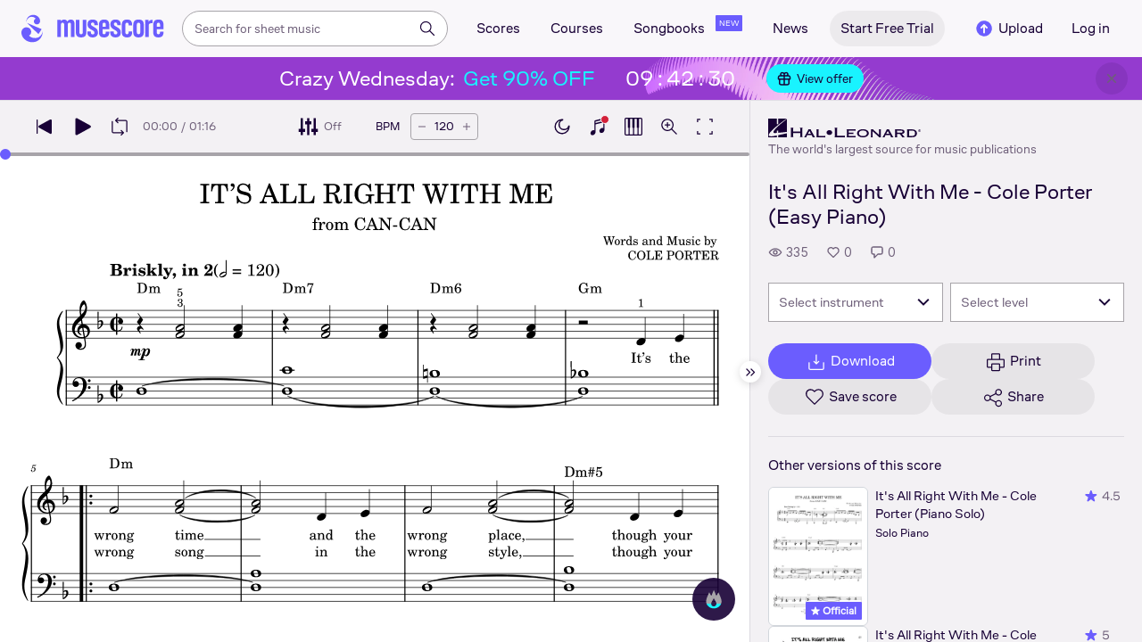

--- FILE ---
content_type: text/html; charset=UTF-8
request_url: https://musescore.com/official_scores/scores/6947474
body_size: 10767
content:



<!DOCTYPE html>
<html lang="en">

<head>
            <meta name="robots" content="max-image-preview:large">
<meta property="og:type" content="musescore:score">
<meta property="og:site_name" content="Musescore.com">
<meta property="og:title" content="It&#039;s All Right With Me - Cole Porter (Easy Piano)">
<meta property="og:url" content="https://musescore.com/user/39593079/scores/6947474">
<meta property="og:description" content="Download and print in PDF or MIDI free sheet music for Piano (Solo)">
<meta property="musescore:author" content="Hal Leonard">
<meta href="https://musescore.com/user/39593079" rel="author:author">
<meta property="musescore:composer" content="Words and Music by
COLE PORTER">
<meta name="twitter:card" content="player">
<meta name="twitter:site" content="Musescore">
<meta name="twitter:title" content="It&#039;s All Right With Me - Cole Porter (Easy Piano)">
<meta name="twitter:description" content="View and Play Official Scores licensed from print music publishers at MuseScore. Get printable quality for Piano Digital Sheet Music &#039;It&#039;s All Right With Me&#039; by Cole Porter with a free trial">
<meta name="twitter:player" content="https://musescore.com/user/39593079/scores/6947474/embed">
<meta name="twitter:player:width" content="480">
<meta name="twitter:player:height" content="480">
<meta property="twitter:app:url:googleplay" content="musescore://score/6947474">
<meta property="twitter:app:url:iphone" content="musescore://score/6947474">
<meta property="twitter:app:url:ipad" content="musescore://score/6947474">
<meta property="twitter:app:name:iphone" content="Musescore">
<meta property="twitter:app:id:iphone" content="835731296">
<meta property="twitter:app:name:ipad" content="Musescore">
<meta property="twitter:app:id:ipad" content="835731296">
<meta property="twitter:app:name:googleplay" content="Musescore">
<meta property="twitter:app:id:googleplay" content="com.musescore.playerlite">
<meta name="application-name" content="Musescore">
<meta name="msapplication-tooltip" content="Launch Musescore">
<meta name="msapplication-TileImage" content="https://s3.amazonaws.com/cdn.musescore.com/images/musescore-144.png">
<meta name="msapplication-TileColor" content="#ffffff">
<meta name="msapplication-starturl" content="https://musescore.com">
<meta property="al:ios:app_name" content="Musescore Songbook">
<meta property="al:ios:app_store_id" content="835731296">
<meta property="al:android:app_name" content="Musescore">
<meta property="al:android:package" content="com.musescore.playerlite">
<meta property="al:android:app_name" content="Musescore Songbook">
<meta property="al:android:package" content="com.musescore.player">
<meta property="al:ios:url" content="musescore://score/6947474">
<meta property="al:android:url" content="musescore://score/6947474">
<link type="text/xml+oembed" href="https://musescore.com/oembed/endpoint?url=https://musescore.com/user/39593079/scores/6947474;format=xml" rel="alternate">
<link type="application/json+oembed" href="https://musescore.com/oembed/endpoint?url=https://musescore.com/user/39593079/scores/6947474;format=json" rel="alternate">
<link href="android-app://com.musescore.player/musescore/score/6947474" rel="alternate">
<link href="ios-app://835731296/musescore/score/6947474" rel="alternate">
<link href="https://musescore.com/official_scores/scores/6947474" rel="canonical">
<link href="https://musescore.com/official_scores/scores/6947474" rel="alternate" hreflang="x-default">
<link href="https://musescore.com/official_scores/scores/6947474" rel="alternate" hreflang="en">
<link href="https://ja.musescore.com/official_scores/scores/6947474" rel="alternate" hreflang="ja">    
    <title>Play Official version of It&#039;s All Right With Me Sheet Music by Cole Porter for Piano | MuseScore.com</title>
    <meta name="description" content="View and Play Official Scores licensed from print music publishers at MuseScore. Get printable quality for Piano Digital Sheet Music &#039;It&#039;s All Right With Me&#039; by Cole Porter with a free trial">
    <meta name="keywords" content="">
    <meta name="viewport" content="width=device-width, initial-scale=1, viewport-fit=cover">
    <meta charset="utf-8" />
    <meta name="author" content="Musescore" />
                    <meta name="google-play-app" content="app-id=com.musescore.playerlite" />
        <meta name="kindle-fire-app" content="app-id=com.musescore.player" />
        <meta name="facebook-domain-verification" content="cp5d42j0lpsdi602yrcqh8f6jsktrc" />
    <meta name="google-site-verification" content="Wc0Sbrzd_41dm4XKcF8OEBufv50WMuyrzkTJ-yM0O2I" />
    <meta http-equiv="X-UA-Compatible" content="IE=edge">

    <meta name="MobileOptimized" content="width" />
    <meta name="HandheldFriendly" content="true" />

    <meta name="csrf-param" content="_csrf">
<meta name="csrf-token" content="o4tpE4yoWfyMk8BDJH2cwzZgm08VmWdJpw1e8aEvPRXUzSIm5_EGps-quHpXGqr6UzfXAEb4EA3sXTy-2UZZVA==">
            
<link rel="manifest" href="/manifest.json" />
<meta name="application-name" content="Musescore" />

            <link rel="icon" type="image/png" sizes="16x16" href="https://musescore.com/static/public/musescore/img/product_icons/favicon-16x16_ver1768992169.png">
        <link rel="icon" type="image/png" sizes="32x32" href="https://musescore.com/static/public/musescore/img/product_icons/favicon-32x32_ver1768992169.png">
        <link rel="icon" type="image/svg+xml" href="https://musescore.com/static/public/musescore/img/product_icons/favicon_ver1768992169.svg">
        <link rel="icon" type="image/x-icon" href="https://musescore.com/static/public/musescore/img/product_icons/favicon_ver1768992169.ico">
        <link rel="apple-touch-icon" href="https://musescore.com/static/public/musescore/img/product_icons/apple-touch-icon-precomposed_ver1768992169.png" />
                    <link
                rel="apple-touch-icon" sizes="72x72"
                href="https://musescore.com/static/public/musescore/img/product_icons/apple-touch-icon-72x72-precomposed_ver1768992169.png" />
                    <link
                rel="apple-touch-icon" sizes="76x76"
                href="https://musescore.com/static/public/musescore/img/product_icons/apple-touch-icon-76x76-precomposed_ver1768992169.png" />
                    <link
                rel="apple-touch-icon" sizes="114x114"
                href="https://musescore.com/static/public/musescore/img/product_icons/apple-touch-icon-114x114-precomposed_ver1768992169.png" />
                    <link
                rel="apple-touch-icon" sizes="120x120"
                href="https://musescore.com/static/public/musescore/img/product_icons/apple-touch-icon-120x120-precomposed_ver1768992169.png" />
                    <link
                rel="apple-touch-icon" sizes="144x144"
                href="https://musescore.com/static/public/musescore/img/product_icons/apple-touch-icon-144x144-precomposed_ver1768992169.png" />
                    <link
                rel="apple-touch-icon" sizes="180x180"
                href="https://musescore.com/static/public/musescore/img/product_icons/apple-touch-icon-180x180-precomposed_ver1768992169.png" />
                    <link
                rel="apple-touch-icon" sizes="192x192"
                href="https://musescore.com/static/public/musescore/img/product_icons/apple-touch-icon-192x192-precomposed_ver1768992169.png" />
        
        <meta name="msapplication-TileColor" content="#fff" />
        <meta name="msapplication-TileImage" content="https://musescore.com/static/public/musescore/img/product_icons/apple-touch-icon-precomposed_ver1768992169.png">
            <script>
    var sentryMethodsToSave = ['setUser', 'setTag', 'setTags', 'setExtra', 'setExtras', 'addBreadcrumb', 'setContext'];
    window.Sentry = {
        _lazy: true
    };
    var sentryLazyCallsQueue = [];
    var sentryLazyHandler = function () {
        var args = Array.prototype.slice.call(arguments)
        var methodName = args[0];
        var rest = args.slice(1);

        sentryLazyCallsQueue.push([methodName, rest])
    };

    sentryMethodsToSave.forEach(function (methodName) {
        window.Sentry[methodName] = sentryLazyHandler.bind(this, methodName);
    });

    function applySentryLazyData() {
        if (!sentryLazyCallsQueue) return;

        for (var i = 0; i < sentryLazyCallsQueue.length; i++) {
            var args = sentryLazyCallsQueue[i];
            var methodName = args[0];
            var restArgs = args[1];
            var method = window.Sentry[methodName];

            method && typeof method === 'function' && method.apply(window.Sentry, restArgs);
        }

        sentryLazyCallsQueue = undefined;
    }

    var errors = window.APPERROR ? (window.APPERROR.errors || []) : []
    var UGERROR = {
        errors,
        loggerLoaded: false,
    };

    var oldOnError = window.onerror;
    var loadScript = function (src, resolve) {
        UGERROR.loggerLoaded = true;
        var script = document.createElement('script');
        script.async = true;
        script.type = 'text/javascript';
        script.src = src;

            var changeState = function() {
                if (!loaded) {
                    resolve()
                    loaded = true;
                }
            };
            var loaded;

            script.onreadystatechange = changeState;
            script.onload = changeState;

            var node = document.getElementsByTagName('script')[0];
            node.parentNode.insertBefore(script, node);
        };

        UGERROR.loadErrorLogger = function(release) {
            var whitelistUrls = [
                new RegExp('https://musescore.com/static/public')
            ];

            if (window.location.pathname !== '/') {
                whitelistUrls.push(new RegExp(window.location.href))
            }

        !UGERROR.loggerLoaded && loadScript('https://musescore.com/static/public/build/sentry_0_0_2/sentry_wasm_ver1768992169.js', function () {
            console.log('[sentry]:', 'bundle successfully loaded')
            window.onerror = oldOnError;

            var data = {}
            var tags = {"country":"US","isProUser":false,"isAuthenticated":false}
            window.initSentry({
                dsn: 'https://23f7f9adc71e43919814a71a87ea2c52@sentry10.ultimate-guitar.com/6',
                release: release,
                allowUrls: whitelistUrls,
                ignoreErrors: [/ChunkLoadError:.*/, /NetworkError.*/, /ResizeObserver loop completed.*/, /object Response.*/, /PointerEvent.*/],
            });

            if (window.navigator.connection) {
                var conn = window.navigator.connection
                data.downlink = conn.downlink
                data.effectiveType = conn.effectiveType
                data.rtt = conn.rtt
                tags.effectiveType = conn.effectiveType

                window.Sentry.setExtras(data)
            }

                data.id = parseInt('0', 10);
                data.userId = '0';

            data.id && window.Sentry.setUser(data);
            window.Sentry.setTags(tags);
            window.Sentry.setContext('Client a/b variations', [])

            try {
                applySentryLazyData();
            } catch (error) {
                console.error(error);
            }

            UGERROR.errors.forEach(function (args) {
                if (args.length > 1) {
                    window.onerror.apply(this, args);
                    return;
                }
                var error = args[0] === undefined ? new Error('Caught undefined error') : args[0];

                if (typeof error === 'string') {
                    window.Sentry.captureMessage(error, 'error');
                } else {
                    window.Sentry.captureException(error);
                }
            });
        })
    };


        function loadSentry() {
            if (UGERROR.hasFirstError) {
                return
            }

            function load() {
                UGERROR.loadErrorLogger("mu-web_app_0.60.03");
            }

            if (document.readyState === 'complete') {
                load();
            } else {
                window.addEventListener('load', load)
            }
            UGERROR.hasFirstError = true
        }

        if (UGERROR.errors && UGERROR.errors.length > 0) {
            loadSentry()
        }

        window.onerror = function() {
            UGERROR.errors.push(arguments);
            oldOnError && oldOnError.apply(this, arguments);

            loadSentry()
        };
    </script>
                
<style>
    body,
    html {
        touch-action: manipulation;
        background: #fff;
        box-sizing: border-box;
        -webkit-tap-highlight-color: transparent
    }

    body * {
        box-sizing: inherit
    }

    body, button {
            color: #1a202e;
            font-family: Muse Sans, Inter, Helvetica neue, Helvetica, sans-serif;
            font-variant-ligatures: none;
            font-feature-settings: "liga" 0;
            -webkit-text-size-adjust: 100%;
            font-synthesis: none
        }

    a {
        text-decoration: none
    }

    body,
    form {
        margin: 0
    }

    @page {
        margin: 0;
        position: relative
    }

    @media print {

        body,
        html {
            background: #fff !important
        }
    }

    body.maintenance-page,
    body.page-boxed-content {
        background: #f6f6f6
    }
</style>
                            <link rel='preload' href='https://musescore.com/static/public/build/musescore/202601/vendor.fa522c83c06992484f6983089c942793.js' importance='high' as='script'></link>    <link rel='preload' href='https://musescore.com/static/public/build/musescore/202601/ms~runtime.bc529c9e6343c80f4088a43b4c69fcc1.js' importance='high' as='script'></link>    <link rel='preload' href='https://musescore.com/static/public/build/musescore/202601/ms.f36aa27a9ef7d439fcfc2bb862d25c24.js' importance='high' as='script'></link>    <link rel='preload' href='https://musescore.com/static/public/build/musescore/202601/2946.979710a0d2c0b5774ff6a8e7df7d63c6.js' importance='high' as='script'></link>                
            <link rel='preload' href='https://musescore.com/static/public/build/polyfills/202601/polyfills.js' importance='high' as='script'></link>    
        <meta name="mobile-web-app-capable" content="yes">
    <meta name="theme-color" content="#F9F7FA">
</head>

<body class="js desktop js-cookie-compliance  theme-react">
        <script>
    var hasFirstTap = false;
    (function () {
        function onFirstTap () {
            hasFirstTap = true
            document.body.removeEventListener('touchstart', onFirstTap)
        }

        document.body.addEventListener('touchstart', onFirstTap)
    })()
</script>

                    
        <div class="js-page react-container" style="min-height: 100vh;">
            </div>
        

        
    
    
    
    
            <script defer  src='https://musescore.com/static/public/build/polyfills/202601/polyfills.js'></script>    
        

<div
    class="js-store"
    data-content="{&quot;config&quot;:{&quot;releaseVer&quot;:&quot;mu-web_app_0.60.03&quot;,&quot;serviceSettings&quot;:{&quot;externalServices&quot;:{&quot;web&quot;:{&quot;auth.apple&quot;:true,&quot;auth.google&quot;:true,&quot;auth.facebook&quot;:true,&quot;billing.stripe&quot;:true,&quot;billing.paypal&quot;:true,&quot;billing.apple&quot;:true,&quot;billing.google&quot;:true,&quot;billing.facebook&quot;:true},&quot;mobile&quot;:{&quot;auth.apple&quot;:true,&quot;auth.google&quot;:true,&quot;auth.facebook&quot;:true,&quot;auth.consent&quot;:true,&quot;billing.apple&quot;:true,&quot;billing.google&quot;:true,&quot;billing.facebook&quot;:true,&quot;test.analytics&quot;:true}}},&quot;backendReleaseVer&quot;:&quot;4.45.55&quot;,&quot;renderType&quot;:&quot;react&quot;,&quot;staticPrefix&quot;:&quot;/static&quot;,&quot;urlFacebook&quot;:&quot;&quot;,&quot;urlGoogle&quot;:&quot;&quot;,&quot;main_server&quot;:&quot;musescore.com&quot;,&quot;base_domain&quot;:&quot;musescore.com&quot;,&quot;ug_server_name&quot;:&quot;ultimate-guitar.com&quot;,&quot;static_server&quot;:&quot;https://musescore.com/static&quot;,&quot;statik_cache&quot;:&quot;_ver1768992169&quot;,&quot;upload_server&quot;:&quot;https://upload.musescore.com&quot;,&quot;country&quot;:&quot;US&quot;,&quot;cf_turnstile_site_key&quot;:&quot;0x4AAAAAAAGYK1RXEWXX02Fv&quot;,&quot;is_mobile&quot;:false,&quot;is_bot&quot;:true,&quot;captcha_id&quot;:&quot;&quot;,&quot;is_tablet&quot;:false,&quot;is_android&quot;:false,&quot;is_ios&quot;:false,&quot;is_eu_server&quot;:true,&quot;is_es&quot;:false,&quot;isGDPRAvailable&quot;:false,&quot;isCcpaAvailable&quot;:false,&quot;hasStaticCache&quot;:false,&quot;app_url&quot;:&quot;&quot;,&quot;app_url_template&quot;:&quot;&quot;,&quot;isWebp&quot;:true,&quot;googleOneTap&quot;:{&quot;client_id&quot;:&quot;129899489146-28hqj8qdpippf2vama0sm48qqiduiovg.apps.googleusercontent.com&quot;,&quot;login_uri&quot;:&quot;https://musescore.com/user/auth/oauth/auth?service=google&amp;onetap=1&quot;},&quot;rtAnalytics&quot;:{&quot;trackUrl&quot;:&quot;/components/data&quot;,&quot;trackingEnabled&quot;:true},&quot;countryCode&quot;:&quot;US&quot;,&quot;os&quot;:&quot;&quot;,&quot;platform&quot;:4,&quot;browser&quot;:&quot;{\&quot;device\&quot;:{\&quot;type\&quot;:\&quot;bot\&quot;}}&quot;,&quot;browserName&quot;:&quot;&quot;,&quot;unified_id&quot;:&quot;&quot;,&quot;auth_type&quot;:&quot;none&quot;,&quot;statistic&quot;:{&quot;courses_all&quot;:488,&quot;lesson_all&quot;:14344,&quot;scores_all&quot;:3719085,&quot;scores_new&quot;:498331,&quot;scores_official&quot;:1248881,&quot;scores_community&quot;:2470204,&quot;scores_listened_minutes&quot;:31080898,&quot;courses_viewed_minutes&quot;:3164359,&quot;ratings_all&quot;:12936024,&quot;pages_all&quot;:202704287,&quot;scores_transposed&quot;:50427,&quot;courses_instruments&quot;:17,&quot;scores_views&quot;:471861132,&quot;courses_views&quot;:733212,&quot;lessons_new&quot;:1393,&quot;followers_all&quot;:1008554,&quot;ebook_all&quot;:2864},&quot;monetization&quot;:{&quot;marketingSpecials&quot;:[{&quot;id&quot;:70,&quot;name&quot;:&quot;wednesday&quot;,&quot;weight&quot;:32,&quot;platform&quot;:3,&quot;stockActionMetaName&quot;:&quot;crazy-wednesday&quot;,&quot;scoreStockActionMetaName&quot;:&quot;crazy-wednesday&quot;,&quot;settings&quot;:&quot;{}&quot;,&quot;saleOfferId&quot;:82},{&quot;id&quot;:76,&quot;name&quot;:&quot;musescore_sale&quot;,&quot;weight&quot;:30,&quot;platform&quot;:3,&quot;stockActionMetaName&quot;:&quot;musescore-sale&quot;,&quot;scoreStockActionMetaName&quot;:&quot;musescore-sale&quot;,&quot;settings&quot;:&quot;{}&quot;,&quot;saleOfferId&quot;:103}]},&quot;turn_iframe_off&quot;:false,&quot;editor&quot;:&quot;https://musescore.com/static/public/build/mu_editor/202505/wysiwyg_editor.537f75816aa2986f00b564f4eebcde35.js&quot;,&quot;referrer&quot;:&quot;&quot;,&quot;jinba&quot;:{&quot;appLabel&quot;:&quot;ms_score&quot;,&quot;appLabelExp&quot;:&quot;null&quot;}},&quot;store&quot;:{&quot;score&quot;:{&quot;id&quot;:6947474,&quot;fileVersion&quot;:430,&quot;title&quot;:&quot;It&amp;#039;s All Right With Me - Cole Porter (Easy Piano)&quot;,&quot;url&quot;:&quot;https://musescore.com/user/39593079/scores/6947474&quot;,&quot;isAddedToFavorite&quot;:0,&quot;partNames&quot;:[&quot;Piano&quot;],&quot;share&quot;:{&quot;publicUrl&quot;:&quot;https://musescore.com/user/39593079/scores/6947474&quot;,&quot;embedUrl&quot;:&quot;https://musescore.com/user/39593079/scores/6947474/embed&quot;,&quot;url&quot;:&quot;https%3A%2F%2Fmusescore.com%2Fuser%2F39593079%2Fscores%2F6947474&quot;,&quot;title&quot;:&quot;It%27s+All+Right+With+Me+-+Cole+Porter+%28Easy+Piano%29&quot;,&quot;isShowSecretUrl&quot;:false},&quot;user&quot;:{&quot;id&quot;:39593079,&quot;name&quot;:&quot;Hal Leonard&quot;,&quot;url&quot;:&quot;https://musescore.com/official_scores&quot;,&quot;_links&quot;:{&quot;self&quot;:{&quot;href&quot;:&quot;https://musescore.com/official_scores&quot;}}},&quot;hasAccess&quot;:false,&quot;isBlocked&quot;:false,&quot;isPublic&quot;:true,&quot;isDownloadable&quot;:false,&quot;statUrl&quot;:&quot;https://musescore.com/score/stats/view?score_id=6947474&quot;,&quot;statDelayedUrl&quot;:&quot;https://musescore.com/score/stats/delayed-view?score_id=6947474&quot;,&quot;pagination&quot;:[],&quot;scoreOfTheDay&quot;:[],&quot;score_bpm&quot;:120,&quot;isPdfScore&quot;:false,&quot;hasCustomAudio&quot;:false,&quot;processing&quot;:&quot;ready&quot;,&quot;xtz&quot;:{&quot;is_allowed&quot;:false,&quot;file_url&quot;:null,&quot;jwt_page&quot;:null,&quot;sig_pins&quot;:null}},&quot;user&quot;:{&quot;hasPrintAccess&quot;:0,&quot;hasProAccess&quot;:0,&quot;id&quot;:0,&quot;avatarUrl&quot;:&quot;&quot;,&quot;profileUrl&quot;:&quot;&quot;,&quot;username&quot;:&quot;&quot;,&quot;email&quot;:&quot;&quot;,&quot;usergroupid&quot;:&quot;&quot;,&quot;iq&quot;:&quot;&quot;,&quot;user_status&quot;:&quot;&quot;,&quot;status&quot;:0,&quot;isDebounced&quot;:false,&quot;isPro&quot;:false,&quot;isAbonement&quot;:false,&quot;isProPlus&quot;:false,&quot;isNewUser&quot;:true,&quot;isStaff&quot;:false,&quot;isModerator&quot;:false,&quot;isObserver&quot;:false,&quot;isCopyrightManager&quot;:false,&quot;userDateCreated&quot;:0,&quot;emailFlags&quot;:[],&quot;daily_user_counter&quot;:1,&quot;isRatingDisabled&quot;:0,&quot;isBanned&quot;:0,&quot;totalScoresCount&quot;:0,&quot;totalFavoriteScoresCount&quot;:0,&quot;firstScoreUploadTimestamp&quot;:0,&quot;accesses&quot;:[],&quot;outdated_accesses&quot;:[],&quot;session&quot;:{&quot;id&quot;:&quot;&quot;,&quot;is_renew_session&quot;:false,&quot;expire_duration&quot;:300,&quot;expire_duration_dispersion&quot;:[5000,10000],&quot;enable_refresh&quot;:true,&quot;screen&quot;:&quot;ScoreMain&quot;},&quot;search_session_id&quot;:&quot;&quot;,&quot;grace_period_product_type_name&quot;:&quot;&quot;,&quot;can_upgrade&quot;:[],&quot;payment_account_id&quot;:0,&quot;edu_tracking_data&quot;:{&quot;subscription_tariff&quot;:&quot;&quot;,&quot;trial_end_date&quot;:0,&quot;tariff_start_date&quot;:0,&quot;tariff_end_date&quot;:0,&quot;payment_account_id&quot;:0},&quot;paid_content_consent_value&quot;:0,&quot;paid_content_consent_pro&quot;:0,&quot;paid_content_consent_edu&quot;:0,&quot;paid_content_consent_ebooks&quot;:0,&quot;segment_info&quot;:[]},&quot;jmuse_settings&quot;:{&quot;score_player&quot;:{&quot;isHasSVG&quot;:true,&quot;isHasBranded&quot;:false,&quot;embed&quot;:false,&quot;hideControls&quot;:false,&quot;sources&quot;:[{&quot;type&quot;:&quot;audio&quot;,&quot;title&quot;:&quot;Musescore audio&quot;,&quot;nid&quot;:6947474},{&quot;type&quot;:&quot;midi&quot;,&quot;title&quot;:&quot;Synthesizer&quot;,&quot;nid&quot;:0}],&quot;default_source&quot;:&quot;&quot;,&quot;media_user_is_pro&quot;:false,&quot;mixer&quot;:&quot;&quot;,&quot;secondaryMixer&quot;:&quot;&quot;,&quot;bucket&quot;:&quot;https://musescore.com/static/musescore/scoredata&quot;,&quot;json&quot;:{&quot;id&quot;:6947474,&quot;vid&quot;:36984046,&quot;dates&quot;:{&quot;revised&quot;:1718220487},&quot;secret&quot;:&quot;c43a81aa76&quot;,&quot;permalink&quot;:&quot;https://musescore.com/user/39593079/scores/6947474&quot;,&quot;custom_url&quot;:&quot;https://musescore.com/user/39593079/scores/6947474&quot;,&quot;format&quot;:&quot;0&quot;,&quot;has_custom_audio&quot;:0,&quot;imageAlt&quot;:&quot;It&#039;s All Right With Me by Cole Porter Sheet Music arranged by Hal Leonard for Solo &ndash; {page} of {pages} pages&quot;,&quot;imageTitle&quot;:&quot;Play IT&rsquo;S ALL RIGHT WITH ME from CAN-CAN music notes&quot;,&quot;metadata&quot;:{&quot;title&quot;:&quot;IT&rsquo;S ALL RIGHT WITH ME&quot;,&quot;subtitle&quot;:&quot;from CAN-CAN&quot;,&quot;composer&quot;:&quot;Words and Music by\nCOLE PORTER&quot;,&quot;measures&quot;:64,&quot;poet&quot;:&quot;&quot;,&quot;lyrics&quot;:0,&quot;chordnames&quot;:0,&quot;keysig&quot;:-1,&quot;duration&quot;:76,&quot;dimensions&quot;:&quot;216x279&quot;,&quot;parts&quot;:[{&quot;part&quot;:{&quot;name&quot;:&quot;Piano&quot;,&quot;program&quot;:&quot;0&quot;}}],&quot;pages&quot;:1}},&quot;render_vector&quot;:true,&quot;comments&quot;:[],&quot;score_id&quot;:6947474,&quot;urls&quot;:{&quot;space&quot;:&quot;https://musescore.com/static/musescore/scoredata/g/af93d2156942c829cdf43d4549c64eb0d3153cd1/space.jsonp?revision=1718207050&amp;no-cache=1769005043&quot;,&quot;image_path&quot;:&quot;https://musescore.com/static/musescore/scoredata/g/af93d2156942c829cdf43d4549c64eb0d3153cd1/&quot;,&quot;media&quot;:[]},&quot;sendEvents&quot;:true,&quot;pianoKeyboard&quot;:{&quot;enabled&quot;:true,&quot;hasAccess&quot;:false},&quot;pianoRoll&quot;:{&quot;enabled&quot;:true,&quot;hasAccess&quot;:true,&quot;resourcesUrl&quot;:&quot;https://musescore.com/static/public/img/musescore/piano_roll&quot;,&quot;feedbackUrl&quot;:&quot;https://musescore.com/groups/improving-musescore-com/discuss/5029644&quot;,&quot;forceShow&quot;:false}}},&quot;billing&quot;:{&quot;subscriptions&quot;:[],&quot;pastSubscriptions&quot;:[],&quot;credits&quot;:{&quot;amount&quot;:0},&quot;abonement&quot;:{&quot;amount&quot;:0},&quot;course_credits&quot;:{&quot;amount&quot;:0},&quot;lite_abonement&quot;:{&quot;amount&quot;:0},&quot;ebook_credits&quot;:{&quot;amount&quot;:0},&quot;ebook_abonement&quot;:{&quot;amount&quot;:0},&quot;has_ebooks&quot;:false,&quot;bonus_points&quot;:{&quot;amount&quot;:0},&quot;currency&quot;:&quot;USD&quot;,&quot;currency_paypal&quot;:&quot;USD&quot;,&quot;country_currency&quot;:&quot;USD&quot;,&quot;country_code&quot;:&quot;US&quot;,&quot;country_currency_fallback&quot;:false},&quot;level_instrument_title&quot;:&quot;&quot;,&quot;i18n&quot;:{&quot;locale&quot;:&quot;en-US&quot;,&quot;language&quot;:&quot;en&quot;,&quot;links&quot;:{&quot;default&quot;:&quot;https://musescore.com/official_scores/scores/6947474&quot;,&quot;pt&quot;:&quot;https://musescore.com/official_scores/scores/6947474&quot;,&quot;es&quot;:&quot;https://musescore.com/official_scores/scores/6947474&quot;,&quot;ja&quot;:&quot;https://musescore.com/official_scores/scores/6947474&quot;}},&quot;search&quot;:{&quot;value&quot;:&quot;&quot;},&quot;notifications&quot;:{&quot;countNew&quot;:0,&quot;data&quot;:[]},&quot;flashMessage&quot;:null,&quot;telemetry&quot;:{&quot;trackingId&quot;:0},&quot;set_order_options&quot;:[{&quot;name&quot;:&quot;Custom&quot;,&quot;value&quot;:0},{&quot;name&quot;:&quot;Title&quot;,&quot;value&quot;:1},{&quot;name&quot;:&quot;Date uploaded (newest first)&quot;,&quot;value&quot;:2},{&quot;name&quot;:&quot;Date uploaded (oldest first)&quot;,&quot;value&quot;:3},{&quot;name&quot;:&quot;View count&quot;,&quot;value&quot;:4},{&quot;name&quot;:&quot;Rating&quot;,&quot;value&quot;:5}],&quot;domainBlackList&quot;:[],&quot;page&quot;:{&quot;template&quot;:{&quot;module&quot;:&quot;score&quot;,&quot;controller&quot;:&quot;view&quot;,&quot;action&quot;:&quot;index&quot;,&quot;isUgOffice&quot;:0,&quot;isOuterMarkupDisabled&quot;:false,&quot;reactAction&quot;:&quot;common&quot;},&quot;experiments&quot;:{&quot;variations&quot;:[],&quot;closed_experiments&quot;:[]},&quot;data&quot;:{&quot;score&quot;:{&quot;id&quot;:6947474,&quot;title&quot;:&quot;It&#039;s All Right With Me - Cole Porter (Easy Piano)&quot;,&quot;file_score_title&quot;:&quot;IT&rsquo;S ALL RIGHT WITH ME&quot;,&quot;subtitle&quot;:&quot;from CAN-CAN&quot;,&quot;description&quot;:null,&quot;can_manage_score&quot;:false,&quot;parts&quot;:1,&quot;parts_names&quot;:[&quot;Piano&quot;],&quot;thumbnails&quot;:{&quot;small&quot;:&quot;https://cdn.ustatik.com/musescore/scoredata/g/af93d2156942c829cdf43d4549c64eb0d3153cd1/score_0.png@180x252?no-cache=1718220487&amp;bgclr=ffffff&quot;,&quot;medium&quot;:&quot;https://cdn.ustatik.com/musescore/scoredata/g/af93d2156942c829cdf43d4549c64eb0d3153cd1/score_0.png@300x420?no-cache=1718220487&amp;bgclr=ffffff&quot;,&quot;large&quot;:&quot;https://cdn.ustatik.com/musescore/scoredata/g/af93d2156942c829cdf43d4549c64eb0d3153cd1/score_0.png@500x660?no-cache=1718220487&amp;bgclr=ffffff&quot;,&quot;original&quot;:&quot;https://cdn.ustatik.com/musescore/scoredata/g/af93d2156942c829cdf43d4549c64eb0d3153cd1/score_0.png?no-cache=1718220487&quot;},&quot;share&quot;:{&quot;publicUrl&quot;:&quot;https://musescore.com/user/39593079/scores/6947474&quot;,&quot;embedUrl&quot;:&quot;https://musescore.com/user/39593079/scores/6947474/embed&quot;,&quot;url&quot;:&quot;https%3A%2F%2Fmusescore.com%2Fuser%2F39593079%2Fscores%2F6947474&quot;,&quot;title&quot;:&quot;It%27s+All+Right+With+Me+-+Cole+Porter+%28Easy+Piano%29&quot;,&quot;isShowSecretUrl&quot;:false},&quot;user&quot;:{&quot;id&quot;:39593079,&quot;name&quot;:&quot;Hal Leonard&quot;,&quot;url&quot;:&quot;https://musescore.com/official_scores&quot;,&quot;image&quot;:&quot;https://musescore.com/static/musescore/userdata/avatar/9/4/8/39593079.jpg@150x150?cache=1727960660&quot;,&quot;is_pro&quot;:true,&quot;is_staff&quot;:false,&quot;is_moderator&quot;:false,&quot;cover_url&quot;:&quot;https://musescore.com/static/musescore/userdata/cover/c/0/3/39593079.jpg?cache=1727966335&quot;,&quot;has_cover&quot;:true,&quot;date_created&quot;:1628160502,&quot;is_publisher&quot;:true,&quot;_links&quot;:{&quot;self&quot;:{&quot;href&quot;:&quot;https://musescore.com/official_scores&quot;}}},&quot;url&quot;:&quot;https://musescore.com/user/39593079/scores/6947474&quot;,&quot;duration&quot;:&quot;01:16&quot;,&quot;composer_name&quot;:&quot;Words and Music by\nCOLE PORTER&quot;,&quot;pages_count&quot;:4,&quot;date_created&quot;:1629637573,&quot;date_updated&quot;:1718220487,&quot;favorite_count&quot;:0,&quot;comments_count&quot;:0,&quot;instruments&quot;:[{&quot;name&quot;:&quot;Piano&quot;,&quot;url_to_search&quot;:&quot;/sheetmusic/piano&quot;,&quot;count&quot;:1}],&quot;hits&quot;:335,&quot;is_draft&quot;:false,&quot;processing&quot;:&quot;ready&quot;,&quot;revisions_count&quot;:3,&quot;revision_id&quot;:36984046,&quot;has_custom_video&quot;:false,&quot;has_custom_audio&quot;:false,&quot;is_private&quot;:0,&quot;is_blocked&quot;:false,&quot;score_part_available&quot;:1,&quot;score_part_is_on&quot;:0,&quot;is_copyright_protected&quot;:0,&quot;copyright_protection_value&quot;:&quot;&quot;,&quot;is_origin&quot;:false,&quot;is_free&quot;:false,&quot;is_public_domain&quot;:true,&quot;truncated_description&quot;:&quot;Arrangement Format: Easy Piano\r\nRoles: Cole Porter - ARTIST; Cole Porter - WRITER\r\n&quot;,&quot;instrumentations&quot;:[{&quot;url_to_search&quot;:&quot;/sheetmusic/solo/piano&quot;,&quot;name&quot;:&quot;Solo Piano&quot;}],&quot;rating&quot;:{&quot;rating&quot;:0,&quot;count&quot;:0,&quot;count_to_visible&quot;:3,&quot;stats&quot;:[],&quot;user_rating&quot;:null,&quot;abusive_ban_time&quot;:null,&quot;abusive_ban_time_remain&quot;:null},&quot;publisher&quot;:{&quot;publisher_id&quot;:3,&quot;publisher_title&quot;:&quot;Hal Leonard&quot;},&quot;is_official&quot;:true,&quot;is_purchased&quot;:false,&quot;body&quot;:&quot;Arrangement Format: Easy Piano\r\nRoles: Cole Porter - ARTIST; Cole Porter - WRITER\r\n&quot;,&quot;tags&quot;:[],&quot;is_downloadable&quot;:1,&quot;license&quot;:&quot;all-rights-reserved&quot;,&quot;instrumentation_id&quot;:0,&quot;is_original&quot;:false,&quot;measures&quot;:64,&quot;keysig&quot;:&quot;F major, D minor&quot;,&quot;license_id&quot;:9,&quot;license_version&quot;:&quot;4.0&quot;,&quot;song_name&quot;:&quot;It&#039;s All Right With Me&quot;,&quot;artist_name&quot;:&quot;Cole Porter&quot;,&quot;complexity&quot;:1,&quot;category_pages&quot;:[{&quot;url_to_search&quot;:&quot;https://musescore.com/sheetmusic/beginner/piano&quot;,&quot;name&quot;:&quot;Piano for Beginner&quot;},{&quot;url_to_search&quot;:&quot;https://musescore.com/sheetmusic/piano/jazz&quot;,&quot;name&quot;:&quot;Jazz for Piano&quot;},{&quot;url_to_search&quot;:&quot;https://musescore.com/sheetmusic/piano/classical&quot;,&quot;name&quot;:&quot;Classical for Piano&quot;}],&quot;is_pdf&quot;:false,&quot;is_arrange_me&quot;:false,&quot;billing_min_qty&quot;:1,&quot;billing_can_buy&quot;:true,&quot;_links&quot;:{&quot;self&quot;:{&quot;href&quot;:&quot;https://musescore.com/user/39593079/scores/6947474&quot;}}},&quot;sets&quot;:[],&quot;groups&quot;:[],&quot;comments&quot;:{&quot;comments&quot;:[],&quot;comments_total&quot;:0},&quot;composer&quot;:null,&quot;count_views&quot;:335,&quot;count_favorites&quot;:0,&quot;count_comments&quot;:0,&quot;privacy_string&quot;:&quot;&lt;i class=\&quot;icon-public\&quot;&gt;&lt;/i&gt; Everyone can see this score&quot;,&quot;license_string&quot;:&quot;&lt;i class=\&quot;icon-copyright\&quot;&gt;&lt;/i&gt; None (All rights reserved)&quot;,&quot;license_url&quot;:&quot;&quot;,&quot;is_user_follow&quot;:false,&quot;as_pro&quot;:true,&quot;isAddedToFavorite&quot;:false,&quot;isAddedToSpotlight&quot;:false,&quot;isGuestFavorite&quot;:false,&quot;is_banned_user&quot;:false,&quot;genres&quot;:[{&quot;name&quot;:&quot;jazz&quot;,&quot;translated_name&quot;:&quot;jazz&quot;,&quot;url_to_search&quot;:&quot;/sheetmusic/jazz&quot;},{&quot;name&quot;:&quot;classical&quot;,&quot;translated_name&quot;:&quot;classical&quot;,&quot;url_to_search&quot;:&quot;/sheetmusic/classical&quot;}],&quot;secret&quot;:null,&quot;blocker_info&quot;:null,&quot;opened_dispute&quot;:false,&quot;pr_show&quot;:false,&quot;score_of_the_day&quot;:{&quot;id&quot;:42055,&quot;user_id&quot;:21171171,&quot;score_id&quot;:5634470,&quot;type&quot;:2,&quot;date_created&quot;:1562581079,&quot;date_updated&quot;:1562581741,&quot;date_converted&quot;:1562581741,&quot;date_status_updated&quot;:1562581741,&quot;title&quot;:&quot;BTS - Heartbeat (WORLD OST ) | Piano Tutorial + Sheet music&quot;,&quot;subtitle&quot;:&quot;BTS - Heartbeat by arranged by min jiyoon [Piano Tutorial + Sheet music]&quot;,&quot;description&quot;:&quot;Piano tutorial for Heartbeat by BTS (World  OST)\r\nTry the interactive tutorial, or download the sheet music here: https://musescore.com/user/21585386/scores/5634470/piano-tutorial?from=youtube_share \r\nMore than 500 000 tutorials are available for free on https://musescore.com\r\nThe original sheet music made by min jiyoon: https://musescore.com/user/21585386\r\nSupport arranger on on YouTube https://www.youtube.com/watch?v=L-42iZef7y4&quot;,&quot;channel_id&quot;:&quot;UCfY410QyoHlC4jwUZZOjgOg&quot;,&quot;video_id&quot;:&quot;9NVnfFiOA_E&quot;,&quot;privacy&quot;:&quot;public&quot;,&quot;notify_subscribers&quot;:1,&quot;tags&quot;:&quot;BTS - Heartbeat,piano tutorial,BTS - Heartbeat piano tutorial,synthesia&quot;,&quot;as_media_source&quot;:0,&quot;processing_status&quot;:4},&quot;is_download_limited&quot;:false,&quot;error_description&quot;:null,&quot;copyright_details&quot;:[],&quot;private_link_secret&quot;:null,&quot;type_download_list&quot;:[{&quot;type&quot;:&quot;mscz&quot;,&quot;url&quot;:&quot;https://musescore.com/score/download/signin?score_id=6947474&amp;type=mscz&quot;,&quot;authorized_url&quot;:&quot;https://musescore.com/score/download/index?score_id=6947474&amp;type=mscz&amp;h=8283396914316360010&quot;},{&quot;type&quot;:&quot;pdf&quot;,&quot;url&quot;:&quot;https://musescore.com/score/download/signin?score_id=6947474&amp;type=pdf&quot;,&quot;authorized_url&quot;:&quot;https://musescore.com/score/download/index?score_id=6947474&amp;type=pdf&amp;h=8283396914316360010&quot;},{&quot;type&quot;:&quot;pdf-sample&quot;,&quot;url&quot;:&quot;https://musescore.com/score/download/signin?score_id=6947474&amp;type=pdf-sample&quot;,&quot;authorized_url&quot;:&quot;https://musescore.com/score/download/index?score_id=6947474&amp;type=pdf-sample&amp;h=8283396914316360010&quot;},{&quot;type&quot;:&quot;mp4-sheet&quot;,&quot;url&quot;:&quot;https://musescore.com/score/download/signin?score_id=6947474&amp;type=mp4-sheet&quot;,&quot;authorized_url&quot;:&quot;https://musescore.com/score/download/index?score_id=6947474&amp;type=mp4-sheet&amp;h=8283396914316360010&quot;},{&quot;type&quot;:&quot;mxl&quot;,&quot;url&quot;:&quot;https://musescore.com/score/download/signin?score_id=6947474&amp;type=mxl&quot;,&quot;authorized_url&quot;:&quot;https://musescore.com/score/download/index?score_id=6947474&amp;type=mxl&amp;h=8283396914316360010&quot;},{&quot;type&quot;:&quot;mid&quot;,&quot;url&quot;:&quot;https://musescore.com/score/download/signin?score_id=6947474&amp;type=mid&quot;,&quot;authorized_url&quot;:&quot;https://musescore.com/score/download/index?score_id=6947474&amp;type=mid&amp;h=8283396914316360010&quot;},{&quot;type&quot;:&quot;mp3&quot;,&quot;url&quot;:&quot;https://musescore.com/score/download/signin?score_id=6947474&amp;type=mp3&quot;,&quot;authorized_url&quot;:&quot;https://musescore.com/score/download/index?score_id=6947474&amp;type=mp3&amp;h=8283396914316360010&quot;}],&quot;zip_download_url&quot;:&quot;https://musescore.com/score/download/zip?score_id=6947474&amp;h=8283396914316360010&quot;,&quot;is_public_domain&quot;:true,&quot;is_waiting_for_moderate&quot;:false,&quot;score_user_count&quot;:0,&quot;limit_download_count&quot;:20,&quot;is_blocked&quot;:false,&quot;song&quot;:{&quot;id&quot;:2335496,&quot;name&quot;:&quot;It&#039;s All Right With Me&quot;,&quot;artist&quot;:{&quot;id&quot;:157009,&quot;name&quot;:&quot;Cole Porter&quot;,&quot;_links&quot;:{&quot;self&quot;:{&quot;href&quot;:&quot;https://musescore.com/artist/cole_porter-157009&quot;}}},&quot;_links&quot;:{&quot;self&quot;:{&quot;href&quot;:&quot;https://musescore.com/song/its_all_right_with_me-2335496&quot;}}},&quot;is_ogg_supported&quot;:false,&quot;is_can_rate_score&quot;:true,&quot;is_author_blocked_you&quot;:false,&quot;score_type&quot;:&quot;official&quot;,&quot;is_bot&quot;:true,&quot;hidden&quot;:false,&quot;dispute_hidden&quot;:&quot;/contact?subject=An+appeal+against+the+hiding+of+my+score&amp;message=https%3A%2F%2Fmusescore.com%2Fuser%2F39593079%2Fscores%2F6947474&quot;,&quot;disable_hidden_url&quot;:&quot;/score/manage/hidden/admin/unhide?score_id=6947474&quot;,&quot;paywall&quot;:{&quot;has_instant_paywall&quot;:false,&quot;is_trial_user&quot;:false,&quot;provider_name&quot;:null,&quot;period&quot;:null},&quot;payment_account_id&quot;:null,&quot;complexity&quot;:1,&quot;is_xtz_supported&quot;:false,&quot;payment_type&quot;:0,&quot;has_bought_by_credit&quot;:false,&quot;has_bought_by_one_time_payment&quot;:false,&quot;staff_like&quot;:null,&quot;open_mu_desktop&quot;:null,&quot;is_free_official&quot;:false,&quot;official_score&quot;:{&quot;url&quot;:&quot;/pro/landing/official-score?official_score_id=29814&amp;feature=official-from-score&quot;,&quot;price&quot;:4.99},&quot;score_blocked_by_country&quot;:false,&quot;active_nps_list&quot;:[],&quot;score_parts&quot;:null,&quot;active_score_part_id&quot;:null,&quot;score_part&quot;:null,&quot;billing&quot;:{&quot;price&quot;:649,&quot;oldPrice&quot;:1149,&quot;currency&quot;:&quot;USD&quot;,&quot;basePrice&quot;:499,&quot;usdPrice&quot;:1199,&quot;strikethrough&quot;:true,&quot;discount&quot;:{&quot;amount&quot;:500,&quot;percentage&quot;:44},&quot;localPrice&quot;:{&quot;price&quot;:649,&quot;oldPrice&quot;:1149,&quot;currency&quot;:&quot;USD&quot;,&quot;discount&quot;:{&quot;amount&quot;:500,&quot;percentage&quot;:44}},&quot;firstDiscountedPrice&quot;:1199,&quot;oldFirstDiscountedPrice&quot;:699,&quot;paypal&quot;:1,&quot;paid_trial_exp_price&quot;:100},&quot;billing_layout_url&quot;:&quot;/score/view/billing?score_id=6947474&quot;,&quot;recommended_ebooks&quot;:{&quot;ebooks&quot;:[{&quot;id&quot;:&quot;dXkLW&quot;,&quot;uri&quot;:&quot;the-singers-musical-theatre-anthology-vol2-baritonebass-audio&quot;,&quot;product_id&quot;:18347,&quot;product_code&quot;:&quot;491&quot;,&quot;digital_good_id&quot;:361409,&quot;product_type_id&quot;:6,&quot;product_type&quot;:2,&quot;product_name&quot;:&quot;The Singer&#039;s Musical Theatre Anthology Vol.2 - Baritone/Bass (audio)&quot;,&quot;title_tag&quot;:&quot;The Singer&#039;s Musical Theatre Anthology Vol.2 - Baritone/Bass&quot;,&quot;for_sale&quot;:1,&quot;heading&quot;:&quot;&quot;,&quot;date_created&quot;:1666989880,&quot;title_image_height&quot;:600,&quot;title_image_width&quot;:450,&quot;main_tagid&quot;:907,&quot;isbn10&quot;:&quot;1423423720&quot;,&quot;ean13&quot;:&quot;9781423423720&quot;,&quot;is_block&quot;:0,&quot;date_updated&quot;:null,&quot;type&quot;:null,&quot;is_archived&quot;:null,&quot;images_mask&quot;:&quot;{\&quot;image_cover\&quot;:true}&quot;,&quot;tags&quot;:[{&quot;id&quot;:3175,&quot;tag_id&quot;:1365,&quot;name&quot;:&quot;Musical&quot;,&quot;type_id&quot;:18,&quot;type_name&quot;:&quot;Genre&quot;,&quot;muse_id&quot;:0},{&quot;id&quot;:3472,&quot;tag_id&quot;:104,&quot;name&quot;:&quot;Piano&quot;,&quot;type_id&quot;:11,&quot;type_name&quot;:&quot;Instrument&quot;,&quot;muse_id&quot;:2},{&quot;id&quot;:3526,&quot;tag_id&quot;:907,&quot;name&quot;:&quot;Voice&quot;,&quot;type_id&quot;:11,&quot;type_name&quot;:&quot;Instrument&quot;,&quot;muse_id&quot;:5},{&quot;id&quot;:4645,&quot;tag_id&quot;:1176,&quot;name&quot;:&quot;Weekly Specials&quot;,&quot;type_id&quot;:31,&quot;type_name&quot;:&quot;Topics&quot;,&quot;muse_id&quot;:0},{&quot;id&quot;:5524,&quot;tag_id&quot;:1011,&quot;name&quot;:&quot;Songbook&quot;,&quot;type_id&quot;:27,&quot;type_name&quot;:&quot;Product Type&quot;,&quot;muse_id&quot;:0}],&quot;has_pdf&quot;:false,&quot;image_cover_url&quot;:&quot;https://musescore.com/static/musescore/userdata/ebook/5/7/3/cover_1651.jpg&quot;,&quot;generated_cover_path&quot;:&quot;https://musescore.com/static/musescore/userdata/ebook/5/7/3/cover_1651_generated.jpg&quot;,&quot;dynamic_image_urls&quot;:[],&quot;billing&quot;:{&quot;price&quot;:3599,&quot;oldPrice&quot;:7199,&quot;currency&quot;:&quot;USD&quot;,&quot;basePrice&quot;:999,&quot;usdPrice&quot;:7200,&quot;strikethrough&quot;:true,&quot;discount&quot;:{&quot;amount&quot;:3600,&quot;percentage&quot;:50},&quot;localPrice&quot;:{&quot;price&quot;:3599,&quot;oldPrice&quot;:7199,&quot;currency&quot;:&quot;USD&quot;,&quot;discount&quot;:{&quot;amount&quot;:3600,&quot;percentage&quot;:50}},&quot;unrealPrice&quot;:{&quot;price&quot;:7199,&quot;currency&quot;:&quot;USD&quot;},&quot;discountedPrice&quot;:{&quot;price&quot;:3599,&quot;currency&quot;:&quot;USD&quot;}},&quot;url&quot;:&quot;https://musescore.com/books/the-singers-musical-theatre-anthology-vol2-baritonebass-audio--dXkLW&quot;,&quot;comments_count&quot;:0},{&quot;id&quot;:&quot;q4ZrN&quot;,&quot;uri&quot;:&quot;erroll-garner-concert-by-the-sea&quot;,&quot;product_id&quot;:21293,&quot;product_code&quot;:&quot;193332&quot;,&quot;digital_good_id&quot;:1753707,&quot;product_type_id&quot;:6,&quot;product_type&quot;:2,&quot;product_name&quot;:&quot;Erroll Garner - Concert by the Sea&quot;,&quot;title_tag&quot;:&quot;Erroll Garner - Concert by the Sea&quot;,&quot;for_sale&quot;:1,&quot;heading&quot;:&quot;&quot;,&quot;date_created&quot;:1726155439,&quot;title_image_height&quot;:600,&quot;title_image_width&quot;:450,&quot;main_tagid&quot;:104,&quot;isbn10&quot;:&quot;&quot;,&quot;ean13&quot;:&quot;&quot;,&quot;is_block&quot;:0,&quot;date_updated&quot;:null,&quot;type&quot;:null,&quot;is_archived&quot;:null,&quot;images_mask&quot;:&quot;{\&quot;image_cover\&quot;:true}&quot;,&quot;tags&quot;:[{&quot;id&quot;:3157,&quot;tag_id&quot;:425,&quot;name&quot;:&quot;Jazz&quot;,&quot;type_id&quot;:18,&quot;type_name&quot;:&quot;Genre&quot;,&quot;muse_id&quot;:84},{&quot;id&quot;:3472,&quot;tag_id&quot;:104,&quot;name&quot;:&quot;Piano&quot;,&quot;type_id&quot;:11,&quot;type_name&quot;:&quot;Instrument&quot;,&quot;muse_id&quot;:2},{&quot;id&quot;:5524,&quot;tag_id&quot;:1011,&quot;name&quot;:&quot;Songbook&quot;,&quot;type_id&quot;:27,&quot;type_name&quot;:&quot;Product Type&quot;,&quot;muse_id&quot;:0}],&quot;has_pdf&quot;:false,&quot;image_cover_url&quot;:&quot;https://musescore.com/static/musescore/userdata/ebook/2/8/1/cover_7396.jpg&quot;,&quot;generated_cover_path&quot;:&quot;https://musescore.com/static/musescore/userdata/ebook/2/8/1/cover_7396_generated.jpg&quot;,&quot;dynamic_image_urls&quot;:[],&quot;billing&quot;:{&quot;price&quot;:3499,&quot;oldPrice&quot;:6899,&quot;currency&quot;:&quot;USD&quot;,&quot;basePrice&quot;:999,&quot;usdPrice&quot;:6899,&quot;strikethrough&quot;:true,&quot;discount&quot;:{&quot;amount&quot;:3400,&quot;percentage&quot;:49},&quot;localPrice&quot;:{&quot;price&quot;:3499,&quot;oldPrice&quot;:6899,&quot;currency&quot;:&quot;USD&quot;,&quot;discount&quot;:{&quot;amount&quot;:3400,&quot;percentage&quot;:49}},&quot;unrealPrice&quot;:{&quot;price&quot;:6899,&quot;currency&quot;:&quot;USD&quot;},&quot;discountedPrice&quot;:{&quot;price&quot;:3499,&quot;currency&quot;:&quot;USD&quot;}},&quot;url&quot;:&quot;https://musescore.com/books/erroll-garner-concert-by-the-sea--q4ZrN&quot;,&quot;comments_count&quot;:0}],&quot;title&quot;:&quot;Songbooks with this score &amp; more&quot;},&quot;breadcrumbs&quot;:[{&quot;name&quot;:&quot;Home&quot;,&quot;url&quot;:&quot;https://musescore.com/&quot;},{&quot;name&quot;:&quot;Cole Porter&quot;,&quot;url&quot;:&quot;https://musescore.com/artist/cole_porter-157009&quot;},{&quot;name&quot;:&quot;It&#039;s All Right With Me&quot;,&quot;url&quot;:&quot;https://musescore.com/song/its_all_right_with_me-2335496&quot;},{&quot;name&quot;:&quot;It&#039;s All Right With Me - Cole Porter (Easy Piano)&quot;,&quot;url&quot;:&quot;https://musescore.com/user/39593079/scores/6947474&quot;}]},&quot;header_bidding&quot;:[]}},&quot;globalHelpers&quot;:[]}"
></div>

                    <script defer  src='https://musescore.com/static/public/build/musescore/202601/vendor.fa522c83c06992484f6983089c942793.js'></script>                    <script defer  src='https://musescore.com/static/public/build/musescore/202601/ms~runtime.bc529c9e6343c80f4088a43b4c69fcc1.js'></script>            <script defer  src='https://musescore.com/static/public/build/musescore/202601/ms.f36aa27a9ef7d439fcfc2bb862d25c24.js'></script>                                            <script>
        if ('serviceWorker' in navigator) {
            window.addEventListener('load', function() {
                const m = navigator.userAgent.match(/Chrome\/(\d+)/);
                const major = m ? parseInt(m[1], 10) : 0;
                
                if (major >= 80) {
                    window.navigator.serviceWorker.register('/sw_mu.js').catch(function(error) {
                        if (window.UGERROR && window.UGERROR.errors) {
                            window.UGERROR.errors.push(error);
                        }
                    });
                } else {
                    navigator.serviceWorker.ready.then(function(registration) {
                        registration.unregister().catch(function(error) {
                            if (window.UGERROR && window.UGERROR.errors) {
                                window.UGERROR.errors.push(error);
                            }
                        });
                    });
                }
            });
        }
    </script>
            <script>
    window.dataLayer = window.dataLayer || [];
    window.dataLayer.push({"login":0,"hasPro":0,"rights":0,"auth":"None","staticUrl":"\/watch_ver1768992169.js"});
        </script>
        

<script type="application/ld+json">{
    "@context": "https:\/\/schema.org",
    "@type": "MusicComposition",
    "url": "https:\/\/musescore.com\/user\/39593079\/scores\/6947474",
    "name": "IT’S ALL RIGHT WITH ME",
    "thumbnailUrl": "https:\/\/musescore.com\/static\/musescore\/scoredata\/g\/af93d2156942c829cdf43d4549c64eb0d3153cd1\/score_0.svg?no-cache=1718220487",
    "text": "Arrangement Format: Easy Piano\r\nRoles: Cole Porter - ARTIST; Cole Porter - WRITER\r\n",
    "composer": {
        "@type": "Person",
        "name": "Words and Music by\nCOLE PORTER"
    },
    "musicalKey": "F major, D minor",
    "datePublished": "2021-08-22T13:06:13+00:00",
    "dateModified": "2024-06-12T19:28:07+00:00",
    "commentCount": 0,
    "discussionUrl": "https:\/\/musescore.com\/user\/39593079\/scores\/6947474#comments"
}</script>
<script type="application/ld+json">{
    "@context": "https:\/\/schema.org",
    "@type": "CreativeWork",
    "name": "IT’S ALL RIGHT WITH ME",
    "comment": []
}</script>
<script type="application/ld+json">{
    "@context": "https:\/\/schema.org",
    "@type": "MusicRecording",
    "name": "It's All Right With Me",
    "datePublished": "2021-08-22T13:06:13+00:00",
    "dateModified": "2024-06-12T19:28:07+00:00",
    "url": "https:\/\/musescore.com\/user\/39593079\/scores\/6947474"
}</script>
<script type="application/ld+json">{
    "@context": "https:\/\/schema.org",
    "@type": "BreadcrumbList",
    "itemListElement": [
        {
            "@type": "ListItem",
            "position": 1,
            "item": {
                "@id": "https:\/\/musescore.com\/",
                "name": "Home"
            }
        },
        {
            "@type": "ListItem",
            "position": 2,
            "item": {
                "@id": "https:\/\/musescore.com\/artist\/cole_porter-157009",
                "name": "Cole Porter"
            }
        },
        {
            "@type": "ListItem",
            "position": 3,
            "item": {
                "@id": "https:\/\/musescore.com\/song\/its_all_right_with_me-2335496",
                "name": "It's All Right With Me"
            }
        },
        {
            "@type": "ListItem",
            "position": 4,
            "item": {
                "@id": "https:\/\/musescore.com\/user\/39593079\/scores\/6947474",
                "name": "It's All Right With Me - Cole Porter (Easy Piano)"
            }
        }
    ]
}</script>
<script type="application/ld+json">{
    "@context": "https:\/\/schema.org",
    "@type": "Product",
    "name": "It's All Right With Me - Cole Porter (Easy Piano)",
    "description": "Arrangement Format: Easy Piano\r\nRoles: Cole Porter - ARTIST; Cole Porter - WRITER\r\n",
    "image": "https:\/\/musescore.com\/static\/musescore\/scoredata\/g\/af93d2156942c829cdf43d4549c64eb0d3153cd1\/score_0.svg?no-cache=1718220487",
    "sku": 6947474,
    "brand": {
        "@type": "Organization",
        "name": "MuseScore Ltd"
    },
    "offers": [
        {
            "@type": "Offer",
            "priceCurrency": "USD",
            "price": 6.49,
            "availability": "https:\/\/schema.org\/OnlineOnly",
            "url": "https:\/\/musescore.com\/user\/39593079\/scores\/6947474"
        }
    ]
}</script>
    </body>

</html>


--- FILE ---
content_type: image/svg+xml
request_url: https://musescore.com/static/musescore/scoredata/g/af93d2156942c829cdf43d4549c64eb0d3153cd1/score_0.svg?no-cache=1718220487
body_size: 58090
content:
<svg width="3059.43" height="3958.78" xmlns="http://www.w3.org/2000/svg" version="1.2" baseProfile="tiny"><path fill="#fff" fill-rule="evenodd" d="M0 0h3059.43v3958.78H0V0"/><path class="StaffLines" fill="none" stroke="#000" stroke-width="2.67" stroke-linejoin="bevel" d="M268.299 653.406H2933.43M268.299 681.866H2933.43M268.299 710.326H2933.43M268.299 738.786H2933.43M268.299 767.245H2933.43M268.299 926.557H2933.43M268.299 955.017H2933.43M268.299 983.477H2933.43M268.299 1011.94H2933.43M268.299 1040.4H2933.43M126 1370.38h2807.43M126 1398.84h2807.43M126 1427.3h2807.43M126 1455.76h2807.43M126 1484.22h2807.43M126 1729.86h2807.43M126 1758.32h2807.43M126 1786.78h2807.43M126 1815.24h2807.43M126 1843.7h2807.43M126 2173.68h2807.43M126 2202.14h2807.43M126 2230.6h2807.43M126 2259.06h2807.43M126 2287.52h2807.43M126 2608.14h2807.43M126 2636.6h2807.43M126 2665.06h2807.43M126 2693.52h2807.43M126 2721.98h2807.43M126 3051.97h2807.43M126 3080.43h2807.43M126 3108.89h2807.43M126 3137.35h2807.43M126 3165.81h2807.43M126 3430.14h2807.43M126 3458.6h2807.43M126 3487.06h2807.43M126 3515.52h2807.43M126 3543.98h2807.43"/><path class="Text" d="M2478.88 376.933l-7.21-22.407c-.15-.5-.25-1-.25-1.25 0-.75.55-1 2.16-1h2.25v-2.359h-14.11v2.359h.95c2.16 0 2.41.204 3 1.954l10.8 32.546h2.16l7.39-24.843 8.11 24.843h2.04l8.8-29.359c1.06-3.844 2.2-5.047 5.06-5.141h.19v-2.359h-12.25v2.359h.41c2.9 0 4.29.844 4.29 2.594 0 .5-.09 1.203-.29 1.75l-6 20.313-6.91-21.907c-.34-1-.34-1.046-.34-1.406 0-.453.29-.89.75-1.094.54-.203.9-.25 2.84-.25h.81v-2.359h-14.45v2.359h1.14c2.16.047 2.75.344 3.16 1.547l1.29 3.907-5.79 19.203m41.18-14.953c-6.14 0-10.89 5.453-10.89 12.453 0 6.843 4.8 12.343 10.8 12.343 6 0 10.8-5.5 10.8-12.406 0-6.844-4.8-12.39-10.71-12.39m0 2.14c3.5 0 5.46 3.656 5.46 10.25 0 6.656-1.96 10.25-5.55 10.25s-5.55-3.594-5.55-10.187c0-6.813 1.89-10.313 5.64-10.313m22.3-1.39l-8.86.546v2.157h2.05c1.9.047 2.15.343 2.15 2.5v14.297c-.04.75-.09 1.046-.29 1.296-.36.454-1.36.657-3.5.704h-.21v1.796h13.35v-1.796h-.89c-3.36-.11-3.8-.36-3.8-2.157v-2.703c.05-8.39 3.05-14.797 6.94-15-.69.813-.89 1.313-.89 2.25 0 1.61 1.14 2.75 2.75 2.75 1.84 0 3.04-1.344 3.04-3.344 0-2.453-1.7-4.046-4.34-4.046-3.16 0-5.86 2.5-7.5 6.953v-6.203m30.87 23.64l8.71-.344v-2.156h-.91c-2.84-.14-3.09-.437-3.09-3.64v-31.063l-9.8.563v2.14h2.94c1.9.047 2.15.36 2.15 2.5v11.313c-1.84-2.563-4-3.703-6.9-3.703-5.64 0-9.94 5.453-9.94 12.64 0 7.11 4.14 12.156 9.94 12.156 3.15 0 5.31-1.343 6.9-4.343v3.937m-5.9-21.687c2.06 0 4 1.5 4.9 3.797.66 1.5.96 3.546.96 6 0 5.843-2.3 9.593-5.91 9.593-3.55 0-5.64-3.297-5.64-8.843 0-3 .3-5.25.94-6.907.86-2.25 2.7-3.64 4.75-3.64m35.09-2.5h-1.75l-1.45 1.797c-1.8-1.407-3.59-2-6.09-2-4.41 0-7.3 2.843-7.3 7.25 0 4.703 3.05 5.89 7.05 6.843l2.64.61c3.95.937 5.36 1.937 5.36 3.937 0 2.36-2.05 4-4.96 4-4.25 0-7.25-2.687-8.45-7.687h-2v9.437h1.75l1.75-2.047c2.05 1.657 4.3 2.453 6.86 2.453 4.89 0 8.14-3.046 8.14-7.703 0-2.203-.7-3.89-2.09-5.047-1.21-1.046-2.21-1.453-5.25-2.093l-2.5-.563c-2.75-.594-2.75-.594-3.66-1.094-1.09-.5-1.75-1.546-1.75-2.656 0-2.047 1.91-3.437 4.66-3.437 4.09 0 6.09 2.89 7.29 6.39h1.75v-8.39m40.13 7.75c0-3.157-.55-4.75-2-5.953-1.64-1.36-4.1-2-7.3-2-5.64 0-9.75 2.64-9.75 6.296 0 1.844 1.16 3.047 2.91 3.047 1.59 0 2.7-1.047 2.7-2.547 0-.656-.25-1.343-.75-2.046-.31-.36-.36-.454-.36-.704 0-1 2-1.906 4.41-1.906 1.59 0 3.34.5 4.14 1.25.95.813 1.31 2 1.31 4.25v1.953c-5.2.907-6.86 1.297-9.31 2.25-4.35 1.61-6.39 3.907-6.39 7.11 0 3.593 2.79 5.843 7.25 5.843 3.45 0 6.54-1.406 8.7-3.953.8 2.547 2.05 3.547 4.39 3.547 2.25 0 4.61-1.437 4.61-2.89 0-.36-.2-.61-.5-.61-.2 0-.41.063-.75.203-.7.297-1 .36-1.41.36-1.4 0-1.9-.907-1.9-3.453v-10.047m-4.69 6.093c0 3-.16 3.704-1 5-1.25 1.844-3.5 3.094-5.7 3.094-2.3 0-3.96-1.64-3.96-3.89 0-2.11 1.05-3.61 3.25-4.657 1.55-.703 3.5-1.203 7.41-1.843v2.296m19.89-13.296l-8.66.546v2.157h1.82c1.89.047 2.14.343 2.14 2.5v14.297c-.05.75-.1 1.046-.3 1.296-.34.454-1.3.657-3.45.704h-.21v1.796h12.66v-1.796h-.2c-3.35-.11-3.8-.36-3.8-2.157v-7.39c0-2.453.34-4.703.91-5.86 1.04-2.25 3.29-3.797 5.43-3.797 1.32 0 2.82.704 3.57 1.75.75 1.094 1.09 2.594 1.09 5v10.454c-.05.75-.09 1.046-.3 1.296-.36.454-1.36.657-3.5.704h-.2v1.796h12.66v-1.796h-.21c-3.29-.11-3.75-.36-3.75-2.157v-10.047c0-3.593-.15-4.5-1.04-6.203-1.25-2.39-3.75-3.843-6.75-3.843-3.25 0-5.71 1.5-7.91 4.796v-4.046m39.55 23.64l8.7-.344v-2.156h-.91c-2.84-.14-3.09-.437-3.09-3.64v-31.063l-9.8.563v2.14h2.94c1.91.047 2.16.36 2.16 2.5v11.313c-1.85-2.563-4-3.703-6.91-3.703-5.64 0-9.94 5.453-9.94 12.64 0 7.11 4.14 12.156 9.94 12.156 3.16 0 5.31-1.343 6.91-4.343v3.937m-5.91-21.687c2.06 0 4 1.5 4.91 3.797.65 1.5.95 3.546.95 6 0 5.843-2.3 9.593-5.91 9.593-3.54 0-5.64-3.297-5.64-8.843 0-3 .3-5.25.94-6.907.86-2.25 2.7-3.64 4.75-3.64m43.83-14.766h-12.89v2.359h.95c2.85.047 3.8.204 4.14.704.36.437.36.5.36 3.093v19.157c0 6.796-.95 8.203-5.81 8.453v2.343h14.25v-2.343c-4.8-.25-5.75-1.657-5.75-8.453v-22.11l11.91 32.906h2l11.15-32.906v26.75c0 2.563 0 2.656-.3 3.156-.4.5-1.35.657-4.2.657h-.9v2.343h16.4v-2.343h-.9c-2.85 0-3.8-.157-4.21-.657-.29-.5-.29-.546-.29-3.156v-23.797c0-2.547 0-2.656.29-3.093.41-.5 1.36-.657 4.21-.704h.9v-2.359h-12.55l-9.15 26.656-9.61-26.656m53.44 36.453l9.11-.344v-2.156h-1.25c-2.91-.094-3.16-.39-3.16-3.64v-17.5l-9.39.546v2.157h2.55c1.89.047 2.14.343 2.14 2.5v6.14c0 4.36-1.05 9.657-6.55 9.657-1.55 0-2.84-.547-3.5-1.547-.64-.953-.75-1.453-.75-4.203v-15.25l-8.75.546v2.157h1.91c1.89.047 2.14.343 2.14 2.5v10.797c0 2.546.2 3.703.95 4.843 1.36 2.047 3.75 3.203 6.75 3.203 3.3 0 5.61-1.343 7.8-4.546v4.14m29.45-24.187h-1.75l-1.45 1.797c-1.8-1.407-3.6-2-6.1-2-4.4 0-7.29 2.843-7.29 7.25 0 4.703 3.04 5.89 7.04 6.843l2.64.61c3.96.937 5.36 1.937 5.36 3.937 0 2.36-2.04 4-4.95 4-4.25 0-7.25-2.687-8.45-7.687h-2v9.437h1.75l1.75-2.047c2.04 1.657 4.29 2.453 6.86 2.453 4.89 0 8.14-3.046 8.14-7.703 0-2.203-.71-3.89-2.1-5.047-1.2-1.046-2.2-1.453-5.25-2.093l-2.5-.563c-2.75-.594-2.75-.594-3.65-1.094-1.1-.5-1.75-1.546-1.75-2.656 0-2.047 1.9-3.437 4.65-3.437 4.1 0 6.1 2.89 7.3 6.39h1.75v-8.39m11.59-11.907c-1.61 0-2.9 1.297-2.9 2.891 0 1.609 1.29 2.906 2.86 2.906 1.64 0 2.93-1.297 2.93-2.906a2.89 2.89 0 00-2.89-2.891m2.35 12.454l-9.39.546v2.157h2.54c1.89.047 2.14.343 2.14 2.5v14.297c-.04.75-.09 1.046-.29 1.296-.35.454-1.3.657-3.46.704h-.34v1.796h12.95v-1.796h-.36c-3.34-.11-3.79-.36-3.79-2.157V362.73m24.78 15.953c-1.6 3.593-3.3 5.047-5.89 5.047-4 0-6.5-3.657-6.5-9.5 0-6.11 2.45-10.11 6.14-10.11 1.5 0 2.81.703 2.81 1.5 0 .156-.06.313-.31.61-.8.953-1 1.453-1 2.296 0 1.657 1.25 2.797 3 2.797 1.81 0 3.06-1.39 3.06-3.39 0-3.407-3.36-5.953-7.81-5.953-6.5 0-11.14 5.296-11.14 12.796 0 7.094 4.25 12 10.45 12 4.44 0 7-2.046 9.14-7.343l-1.95-.75m25.73-29.516l-8.59.563v2.14h1.75c1.89.047 2.14.36 2.14 2.5v19.453c0 6.953-.3 10.75-.89 12.907h1.89l2.45-3.907c2.05 2.703 4.41 3.953 7.5 3.953 6.21 0 10.75-5.296 10.75-12.546 0-7.204-4.2-12.25-10.2-12.25-3.05 0-4.89 1.046-6.8 3.89v-16.703m5.91 15.359c3.75 0 5.84 3.657 5.84 10.204 0 6.343-2.04 9.89-5.7 9.89-3.95 0-6.3-3.64-6.3-9.797 0-6.703 2.16-10.297 6.16-10.297m26.39 15.157l-5.5-12.86c-.2-.5-.3-.75-.3-1 0-.953.6-1.297 2.3-1.297h1.05v-1.796h-11.89v1.796h.54c1.71.047 2.35.547 3.39 2.704l8.16 18.453-.84 1.75c-1.82 3.797-4.16 6.437-5.75 6.437-.46 0-.82-.187-.82-.5 0-.094.07-.25.11-.437.14-.453.25-.907.25-1.313 0-1.297-1.04-2.25-2.54-2.25-1.75 0-3 1.313-3 3.11 0 2.25 1.89 3.843 4.54 3.843 2.64 0 4.89-1.297 6.89-4 1.57-2.047 2.57-4.14 4.75-9.593l5.71-14.157c1.15-2.89 2.25-4 4.2-4.047h.3v-1.796h-10v1.796h.79c1.91 0 2.71.547 2.71 1.844 0 .563-.14 1.156-.5 2l-4.55 11.313M2594.38 409.573h-1.91l-2 2.953c-3.64-2.656-5.5-3.359-8.95-3.359-4.75 0-8.8 2-12.14 6-3.21 3.813-4.71 8.016-4.71 13.156 0 10.797 7.05 18.453 16.91 18.453 8 0 13.09-4.703 14.25-13.093l-2.36-.407c-1.34 7.454-5.14 11.157-11.3 11.157-7.4 0-10.9-5.11-10.9-15.907 0-5.703.75-9.453 2.45-12.453 1.55-2.797 4.61-4.547 7.86-4.547 3.5 0 6.59 1.844 8.5 5.047.95 1.657 1.64 3.5 2.84 7.453h2.21l-.75-14.453m23.59-.406c-10.56 0-17.41 8.656-17.41 18.859 0 9.954 6.85 18.75 17.21 18.75 9.79 0 17.2-8.093 17.2-18.796 0-10.61-7.41-18.813-17-18.813m-.06 2.359c3.36 0 6.15 1.547 7.95 4.297 1.86 2.953 2.5 6 2.5 12.157 0 6.093-.64 9.14-2.5 12.14-1.8 2.813-4.55 4.313-8.09 4.313-3.55 0-6.3-1.453-8.11-4.313-1.89-3-2.5-6.047-2.5-12.25 0-6.047.65-9.047 2.5-12.047 1.86-2.906 4.5-4.297 8.25-4.297m51.59 20.797h-2.19c-1.65 9-3.9 11.203-11.65 11.36h-2.11c-3-.11-3.75-.61-3.6-2.407v-25.203c0-2.5 0-2.656.3-3.093.41-.5 1.36-.657 4.2-.704h.91v-2.359h-16.41v2.359h.91c2.84.047 3.8.204 4.19.704.31.437.31.546.31 3.093v23.797c0 2.563 0 2.656-.31 3.11-.39.5-1.35.703-4.19.703h-.91v2.343h29.5l1.05-13.703m32.55-22.406H2672v2.359h.89c2.86.047 3.81.204 4.2.704.3.437.3.546.3 3.093v23.797c0 2.563 0 2.656-.3 3.11-.39.5-1.34.703-4.2.703h-.89v2.343h30.7l1-13.343h-2.2c-1.91 8.89-3.95 10.797-11.61 11h-3.3c-3-.11-3.75-.61-3.59-2.407v-12.75h1c5.14-.203 7 1.657 7.2 7.204h2.35v-16.407h-2.35c-.31 4.907-2.25 6.86-7 6.86h-1.2v-11.407c-.05-2.109.45-2.453 3.14-2.5h2.61c8.2-.046 10.25 1.75 11.84 10.407h2.16l-.7-12.766m30.89 20.063h5.64c4.5 0 6.86-.36 8.9-1.297 3.5-1.703 5.5-4.907 5.5-8.86 0-7.953-7-9.906-13.54-9.906h-17.5v2.359h.89c2.86.047 3.8.204 4.2.704.3.437.3.546.3 3.093v23.797c0 2.563 0 2.656-.3 3.11-.4.5-1.34.703-4.2.703h-.89v2.343h16.79v-2.343h-1.29c-2.86 0-3.81-.203-4.21-.703-.29-.454-.29-.547-.29-3.11v-9.89m0-2.36v-12.797c0-2.297.25-2.547 3.04-2.547h3.21c5.19 0 7.64 2.454 7.64 7.75 0 5.157-2.55 7.594-7.85 7.594h-6.04m40.79-18.453c-10.56 0-17.4 8.656-17.4 18.859 0 9.954 6.84 18.75 17.2 18.75 9.8 0 17.2-8.093 17.2-18.796 0-10.61-7.4-18.813-17-18.813m-.06 2.359c3.36 0 6.16 1.547 7.96 4.297 1.85 2.953 2.5 6 2.5 12.157 0 6.093-.65 9.14-2.5 12.14-1.8 2.813-4.55 4.313-8.1 4.313s-6.3-1.453-8.11-4.313c-1.89-3-2.5-6.047-2.5-12.25 0-6.047.66-9.047 2.5-12.047 1.86-2.906 4.5-4.297 8.25-4.297m31.6 17h2.9c5.05.204 7.05 2.25 7.6 7.75l.25 2.547c.61 5.657 2.45 7.953 6.4 7.953 4.1 0 6.05-2.75 6.21-8.75h-2.11c-.19 3.454-.8 4.954-2.14 4.954-1.16 0-1.66-.86-2.5-4.297l-.8-3.157c-1.11-4.593-3.06-6.703-6.95-7.703 7.2-1 10.64-3.89 10.64-8.953 0-5.703-4.8-8.953-13.21-8.953h-17.29v2.359h.9c2.85.047 3.8.204 4.21.704.29.437.29.546.29 3.093v23.86c0 2.5 0 2.593-.29 3.093-.41.5-1.36.657-4.21.657h-.9v2.343h16.4v-2.343h-.9c-2.85 0-3.8-.157-4.21-.657-.29-.5-.29-.593-.29-3.093v-11.407m0-2.343v-11.016c-.1-2.75.15-2.937 3.45-2.891h2.7c4.96 0 7.21 2.094 7.21 6.641 0 5.266-2.82 7.266-7.86 7.266h-5.5m54.95-16.266h-29.95l-.75 13.906h2.14c.7-5.047 2.06-11.547 8.45-11.547 1.66 0 2.36.547 2.36 1.797v25.797c0 2.563 0 2.656-.31 3.11-.39.5-1.35.703-4.19.703h-1.31v2.343h17.15v-2.343h-1.29c-2.8 0-3.75-.203-4.16-.703-.3-.454-.3-.547-.3-3.11v-25.797c0-1.25.71-1.797 2.35-1.797 6.4 0 7.7 6.547 8.4 11.547h2.16l-.75-13.906m33.89 0h-30.05v2.359h.89c2.86.047 3.82.204 4.21.704.29.437.29.546.29 3.093v23.797c0 2.563 0 2.656-.29 3.11-.39.5-1.35.703-4.21.703h-.89v2.343h30.71l1-13.343h-2.21c-1.9 8.89-3.95 10.797-11.61 11h-3.29c-3-.11-3.75-.61-3.6-2.407v-12.75h1c5.14-.203 7 1.657 7.21 7.204h2.34v-16.407h-2.34c-.32 4.907-2.25 6.86-7 6.86h-1.21v-11.407c-.04-2.109.46-2.453 3.14-2.5h2.61c8.21-.046 10.25 1.75 11.85 10.407h2.15l-.7-12.766m16.89 18.609h2.91c5.04.204 7.04 2.25 7.59 7.75l.25 2.547c.61 5.657 2.45 7.953 6.41 7.953 4.09 0 6.04-2.75 6.2-8.75h-2.11c-.19 3.454-.8 4.954-2.14 4.954-1.16 0-1.66-.86-2.5-4.297l-.8-3.157c-1.11-4.593-3.06-6.703-6.95-7.703 7.2-1 10.64-3.89 10.64-8.953 0-5.703-4.8-8.953-13.2-8.953H2900v2.359h.91c2.84.047 3.79.204 4.2.704.3.437.3.546.3 3.093v23.86c0 2.5 0 2.593-.3 3.093-.41.5-1.36.657-4.2.657h-.91v2.343h16.41v-2.343h-.91c-2.84 0-3.8-.157-4.2-.657-.3-.5-.3-.593-.3-3.093v-11.407m0-2.343v-11.016c-.09-2.75.16-2.937 3.45-2.891h2.71c4.95 0 7.2 2.094 7.2 6.641 0 5.266-2.81 7.266-7.86 7.266h-5.5M1288.28 292.075v-3.984c0-3.5.2-5.813.77-7.219 1.12-3.078 3.56-4.969 6.37-4.969 1.47 0 2.38.422 2.38 1.188 0 .281 0 .359-.42.921-.43.625-.63 1.469-.63 2.235 0 2.094 1.67 3.703 3.84 3.703 2.32 0 3.93-1.75 3.93-4.266 0-4.062-3.5-6.578-9.18-6.578-4.82 0-8.4 1.672-10.84 5.172-2.11 2.953-2.81 5.953-2.81 11.625v2.172h-6.16v3.016h6.16v24.281c-.06.984-.14 1.406-.41 1.828-.5.625-1.83.906-4.84.984h-.28v2.516h18.7v-2.516h-1.27c-4.68-.14-5.31-.5-5.31-3.015v-24.078h7.69v-3.016h-7.69m23.08 0l-12.39.766v3.015h2.87c2.66.078 3 .485 3 3.5v20.016c-.06 1.062-.14 1.484-.4 1.828-.5.625-1.89.906-4.91.984h-.28v2.516h18.69v-2.516h-1.25c-4.71-.14-5.33-.5-5.33-3.015v-3.782c.08-11.765 4.27-20.718 9.73-21-.98 1.125-1.26 1.813-1.26 3.157 0 2.234 1.61 3.843 3.86 3.843 2.58 0 4.26-1.89 4.26-4.687 0-3.438-2.37-5.672-6.09-5.672-4.41 0-8.19 3.5-10.5 9.734v-8.687m34.52-1.047c-8.61 0-15.27 7.625-15.27 17.438 0 9.578 6.72 17.281 15.12 17.281 8.41 0 15.13-7.703 15.13-17.36 0-9.593-6.72-17.359-14.98-17.359m0 3.016c4.9 0 7.62 5.109 7.62 14.343 0 9.313-2.72 14.36-7.77 14.36-5.03 0-7.76-5.047-7.76-14.281 0-9.532 2.66-14.422 7.91-14.422m31.42-1.969l-12.47.766v3.015h2.87c2.66.078 3 .485 3 3.5v20.016c-.06 1.062-.14 1.484-.4 1.828-.5.625-1.83.906-4.85.984h-.28v2.516h17.66v-2.516h-.28c-4.63-.14-5.25-.5-5.25-3.078v-12.953c0-6.234 3.42-10.859 7.97-10.859 4 0 6.03 2.875 6.03 8.547v15.609c-.08.906-.14 1.406-.5 1.75-.42.625-1.82.906-4.83.984h-.28v2.516h17.72v-2.516h-.28c-4.63-.14-5.25-.5-5.25-3.015v-12.391c0-7 3.14-11.484 8.04-11.484 3.99 0 5.96 3.015 5.96 9.312v14.766c-.08.984-.15 1.484-.49 1.828-.42.625-1.83.906-4.84.984h-.28v2.516h17.71v-2.516h-.28c-4.62-.14-5.25-.5-5.25-3.078V303.2c0-4.328-.42-5.797-2.23-8.188-2.03-2.578-4.91-3.984-8.27-3.984-4.54 0-7.9 2.172-10.92 7-1.19-4.203-4.97-7-9.65-7-4.29 0-7.36 2.031-10.08 6.438v-5.391m112.33-18.406h-2.66l-2.8 4.125c-5.12-3.703-7.7-4.688-12.53-4.688-6.66 0-12.33 2.797-17.01 8.406-4.49 5.313-6.58 11.188-6.58 18.407 0 15.125 9.86 25.828 23.65 25.828 11.21 0 18.35-6.578 19.96-18.344l-3.3-.562c-1.89 10.437-7.2 15.625-15.81 15.625-10.36 0-15.27-7.141-15.27-22.266 0-7.984 1.05-13.234 3.44-17.438 2.16-3.921 6.44-6.375 10.98-6.375 4.91 0 9.24 2.594 11.91 7.079 1.33 2.312 2.31 4.906 3.98 10.437h3.08l-1.04-20.234m30.85-.5h-2.95l-16.09 40.812c-1.89 5.469-3.72 7.141-7.71 7.422h-.28v3.297H1512v-3.297h-1.39c-3.78 0-5.67-1.328-5.67-3.984 0-.907.2-1.75.62-2.938l2.32-6.156h18.54l3.78 9.375c.43 1.125.57 1.547.57 1.891 0 1.125-1.75 1.812-4.35 1.812h-2.94v3.297h21.71v-3.297h-.99c-3.62-.062-4.26-.484-5.87-4.469l-17.85-43.765m-3.43 11.484l7.9 19.891h-15.67l7.77-19.891m43.25-10.5h-14.42v3.297h1.75c4 .141 5.32.625 6.43 2.312v29.75c0 9.516-1.33 11.547-8.11 11.891v3.297h19.96v-3.297c-6.74-.344-8.07-2.375-8.07-11.891v-25.984l31.24 42.156h2.94v-36.343c0-9.516 1.32-11.547 8.11-11.891v-3.297h-19.94v3.297c6.72.344 8.04 2.312 8.04 11.891v21.984l-27.93-37.172m44.23 31.078v5.813h17.44v-5.813h-17.44m67.41-31.562h-2.66l-2.8 4.125c-5.12-3.703-7.7-4.688-12.53-4.688-6.65 0-12.32 2.797-17.01 8.406-4.49 5.313-6.58 11.188-6.58 18.407 0 15.125 9.86 25.828 23.66 25.828 11.2 0 18.34-6.578 19.95-18.344l-3.3-.562c-1.89 10.437-7.2 15.625-15.81 15.625-10.36 0-15.27-7.141-15.27-22.266 0-7.984 1.05-13.234 3.44-17.438 2.16-3.921 6.44-6.375 10.99-6.375 4.9 0 9.23 2.594 11.9 7.079 1.33 2.312 2.31 4.906 3.99 10.437h3.07l-1.04-20.234m30.86-.5h-2.96l-16.09 40.812c-1.89 5.469-3.72 7.141-7.7 7.422h-.28v3.297h18.54v-3.297h-1.39c-3.78 0-5.67-1.328-5.67-3.984 0-.907.2-1.75.63-2.938l2.31-6.156h18.54l3.79 9.375c.42 1.125.56 1.547.56 1.891 0 1.125-1.75 1.812-4.35 1.812h-2.93v3.297h21.7v-3.297h-.98c-3.63-.062-4.27-.484-5.88-4.469l-17.84-43.765m-3.44 11.484l7.91 19.891h-15.68l7.77-19.891m43.25-10.5h-14.42v3.297h1.75c4 .141 5.33.625 6.44 2.312v29.75c0 9.516-1.33 11.547-8.11 11.891v3.297h19.95v-3.297c-6.74-.344-8.06-2.375-8.06-11.891v-25.984l31.23 42.156h2.94v-36.343c0-9.516 1.33-11.547 8.11-11.891v-3.297h-19.94v3.297c6.72.344 8.05 2.312 8.05 11.891v21.984l-27.94-37.172M817.891 140.95h2.187c6.281.109 8.36.437 9.25 1.547.656.984.656 1.312.656 6.812v52.36c0 5.5 0 5.828-.656 6.828-.89 1.094-2.969 1.531-9.25 1.531h-2.187v5.172h36.406v-5.172h-2.203c-6.156 0-8.25-.328-9.125-1.531-.672-1-.672-1.219-.672-6.828v-52.36c0-5.609 0-5.828.672-6.812.875-1.11 2.859-1.438 9.125-1.547h2.203v-5.172h-36.406v5.172m111.297-5.172h-65.891l-1.641 30.578h4.719c1.547-11.109 4.516-25.406 18.594-25.406 3.64 0 5.172 1.203 5.172 3.953v56.766c0 5.609 0 5.828-.657 6.828-.875 1.094-2.968 1.531-9.234 1.531h-2.875v5.172h37.734v-5.172h-2.859c-6.156 0-8.25-.437-9.125-1.531-.656-1-.656-1.219-.656-6.828v-56.766c0-2.75 1.531-3.953 5.156-3.953 14.094 0 16.953 14.406 18.484 25.406h4.735l-1.656-30.578m14.296 29.922c4.063-2.969 6.485-4.844 7.266-5.5 4.281-3.844 7.141-10.234 7.141-16.063 0-6.156-3.735-10.453-9.016-10.453-4.078 0-7.156 2.86-7.156 6.61 0 4.062 2.859 6.484 7.922 6.484.656 0 .875 0 1.328-.109h.328c.547 0 .766.328.766.875 0 5.281-3.735 10.453-11.11 15.078l2.531 3.078m77.326-30.578h-4.08l-4.39 6.594c-5.28-4.954-12.21-7.594-20.027-7.594-14.516 0-24.079 9.14-24.079 23 0 11.984 5.938 17.922 22.11 22.109l10.456 2.641c8.14 2.094 8.9 2.312 11.22 4.062 3.29 2.532 5.06 6.172 5.06 10.453 0 4.407-1.66 8.032-4.95 11.11-3.65 3.078-7.27 4.297-13.317 4.297-16.61 0-24.86-12.219-27.719-27.063h-4.735l.438 31.344h4.297l4.953-7.469c7.359 6.047 13.406 8.25 23.094 8.25 16.169 0 26.519-9.469 26.519-24.203 0-6.937-2.21-12.656-6.61-16.828-2.97-2.859-7.25-4.734-16.07-6.938l-11.761-2.968c-9.781-2.532-14.406-6.813-14.406-13.532 0-7.703 6.265-12.984 15.625-12.984 14.192 0 22.002 11.781 24.972 24.313h4.72l-1.32-28.594m81.39-.875h-4.62l-25.3 64.125c-2.97 8.578-5.83 11.219-12.09 11.656h-.44v5.172h29.14v-5.172h-2.2c-5.94 0-8.91-2.094-8.91-6.266 0-1.437.33-2.75 1-4.625l3.63-9.671h29.15l5.94 14.734c.66 1.766.88 2.422.88 2.969 0 1.765-2.75 2.859-6.82 2.859h-4.62v5.172h34.09v-5.172h-1.53c-5.72-.109-6.72-.766-9.25-7.031l-28.05-68.75m-5.39 18.031l12.44 31.234h-24.64l12.2-31.234m114.28 32.781h-4.84c-3.62 19.797-8.58 24.641-25.62 24.969H1176c-6.59-.219-8.25-1.312-7.92-5.281v-55.438c0-5.5 0-5.828.65-6.812.9-1.11 2.99-1.438 9.25-1.547h1.99v-5.172h-36.09v5.172h1.98c6.27.109 8.36.437 9.23 1.547.68.984.68 1.203.68 6.812v52.36c0 5.609 0 5.828-.68 6.828-.87 1.094-2.96 1.531-9.23 1.531h-1.98v5.172h64.9l2.31-30.141m73.36 0h-4.84c-3.63 19.797-8.58 24.641-25.63 24.969h-4.62c-6.59-.219-8.25-1.312-7.92-5.281v-55.438c0-5.5 0-5.828.65-6.812.89-1.11 2.99-1.438 9.25-1.547h1.99v-5.172h-36.1v5.172h1.99c6.26.109 8.36.437 9.23 1.547.68.984.68 1.203.68 6.812v52.36c0 5.609 0 5.828-.68 6.828-.87 1.094-2.97 1.531-9.23 1.531h-1.99v5.172h64.91l2.31-30.141m59.94-8.359h6.38c11.11.437 15.51 4.953 16.71 17.047l.55 5.609c1.33 12.438 5.39 17.5 14.1 17.5 9.01 0 13.29-6.062 13.64-19.25h-4.63c-.44 7.578-1.76 10.891-4.73 10.891-2.53 0-3.63-1.875-5.5-9.469l-1.75-6.922c-2.43-10.125-6.72-14.75-15.3-16.953 15.84-2.187 23.42-8.578 23.42-19.687 0-12.532-10.55-19.688-29.03-19.688h-38.06v5.172h1.98c6.27.109 8.36.437 9.24 1.547.65.984.65 1.203.65 6.812v52.469c0 5.5 0 5.719-.65 6.828-.88 1.094-2.97 1.422-9.24 1.422h-1.98v5.172h36.08v-5.172h-1.99c-6.26 0-8.36-.328-9.23-1.422-.66-1.109-.66-1.328-.66-6.828V176.7m0-5.172v-24.203c-.22-6.047.33-6.484 7.59-6.375h5.94c10.89 0 15.85 4.625 15.85 14.625 0 11.562-6.18 15.953-17.29 15.953h-12.09m57.84-30.578h2.19c6.28.109 8.36.437 9.25 1.547.66.984.66 1.312.66 6.812v52.36c0 5.5 0 5.828-.66 6.828-.89 1.094-2.97 1.531-9.25 1.531h-2.19v5.172h36.41v-5.172h-2.2c-6.16 0-8.25-.328-9.13-1.531-.67-1-.67-1.219-.67-6.828v-52.36c0-5.609 0-5.828.67-6.812.88-1.11 2.86-1.438 9.13-1.547h2.2v-5.172h-36.41v5.172m112.08-5.938h-4.17l-4.3 6.594c-7.15-5.609-11.98-7.484-20.01-7.484-8.7 0-15.52 2.422-22.45 8.031-10.88 8.813-15.94 19.922-15.94 34.766 0 11.218 3.19 20.578 9.67 27.718 6.83 7.704 16.94 12.219 27.5 12.219 9.25 0 15.73-2.859 22.89-10.015l4.06 9.906h4.63v-24.203c0-5.61 0-5.828.65-6.828.99-1.204 2.97-1.532 9.24-1.532h1.65v-5.172h-34.98v5.172h2.09c9.24 0 10.02.547 10.02 6.703 0 4.735-.78 9.016-2.2 11.657-2.75 5.39-9.8 9.14-16.94 9.14-7.16 0-14.2-3.64-17.94-9.14-4.06-6.157-5.83-13.86-5.83-25.625 0-24.532 8.14-37.625 23.43-37.625 12.54 0 21.23 9.031 25.75 26.625h4.73l-1.55-30.907m76.77 42.016v24.641c0 5.609 0 5.828-.66 6.828-.87 1.094-2.97 1.531-9.23 1.531h-1.99v5.172h36.08v-5.172h-1.98c-6.27 0-8.36-.437-9.24-1.531-.65-1-.65-1.11-.65-6.828v-52.36c0-5.718 0-5.828.65-6.812.99-1.219 2.97-1.547 9.24-1.547h1.98v-5.172h-35.64v5.172h1.55c6.26 0 8.25.328 9.23 1.547.66.984.66 1.203.66 6.812v21.782h-36.85v-21.782c0-5.609 0-5.828.77-6.812.89-1.219 2.86-1.547 9.14-1.547h2.08v-5.172h-36.19v5.172h1.99c6.26 0 8.25.328 9.23 1.547.66.984.66 1.203.66 6.812v52.36c0 5.5 0 5.828-.66 6.828-.87 1.094-2.97 1.531-9.23 1.531h-1.99v5.172h36.19v-5.172h-2.08c-6.28-.109-8.25-.437-9.14-1.531-.77-1-.77-1.219-.77-6.828v-24.641h36.85m98.56-41.25h-65.89l-1.64 30.578h4.72c1.55-11.109 4.51-25.406 18.59-25.406 3.64 0 5.17 1.203 5.17 3.953v56.766c0 5.609 0 5.828-.65 6.828-.88 1.094-2.97 1.531-9.24 1.531h-2.87v5.172h37.73v-5.172h-2.86c-6.15 0-8.25-.437-9.12-1.531-.66-1-.66-1.219-.66-6.828v-56.766c0-2.75 1.53-3.953 5.16-3.953 14.09 0 16.95 14.406 18.48 25.406h4.74l-1.66-30.578m72.7 59.406l-15.84-49.281c-.33-1.109-.55-2.203-.55-2.75 0-1.656 1.21-2.203 4.74-2.203h4.95v-5.172h-31.03v5.172h2.09c4.74 0 5.28.437 6.6 4.297l23.76 71.609h4.74l16.28-54.672 17.81 54.672h4.52l19.36-64.578c2.31-8.469 4.84-11.109 11.11-11.328h.43v-5.172h-26.95v5.172h.89c6.38 0 9.45 1.875 9.45 5.719 0 1.093-.22 2.64-.65 3.843l-13.21 44.672-15.18-48.187c-.77-2.203-.77-2.313-.77-3.078 0-.985.66-1.985 1.66-2.422 1.2-.438 1.98-.547 6.26-.547h1.77v-5.172h-31.8v5.172h2.53c4.74.109 6.05.766 6.94 3.406l2.86 8.578-12.77 42.25m76.24-54.234h2.19c6.28.109 8.36.437 9.25 1.547.65.984.65 1.312.65 6.812v52.36c0 5.5 0 5.828-.65 6.828-.89 1.094-2.97 1.531-9.25 1.531h-2.19v5.172h36.4v-5.172h-2.2c-6.15 0-8.25-.328-9.12-1.531-.68-1-.68-1.219-.68-6.828v-52.36c0-5.609 0-5.828.68-6.812.87-1.11 2.86-1.438 9.12-1.547h2.2v-5.172h-36.4v5.172m111.3-5.172h-65.9l-1.64 30.578h4.72c1.55-11.109 4.52-25.406 18.6-25.406 3.64 0 5.17 1.203 5.17 3.953v56.766c0 5.609 0 5.828-.66 6.828-.87 1.094-2.97 1.531-9.23 1.531h-2.88v5.172h37.74v-5.172h-2.86c-6.16 0-8.25-.437-9.13-1.531-.65-1-.65-1.219-.65-6.828v-56.766c0-2.75 1.53-3.953 5.15-3.953 14.1 0 16.96 14.406 18.49 25.406h4.73l-1.65-30.578m69.51 41.25v24.641c0 5.609 0 5.828-.66 6.828-.87 1.094-2.96 1.531-9.23 1.531h-1.98v5.172h36.07v-5.172h-1.98c-6.27 0-8.36-.437-9.23-1.531-.66-1-.66-1.11-.66-6.828v-52.36c0-5.718 0-5.828.66-6.812.98-1.219 2.96-1.547 9.23-1.547h1.98v-5.172h-35.64v5.172h1.55c6.27 0 8.25.328 9.23 1.547.66.984.66 1.203.66 6.812v21.782h-36.84v-21.782c0-5.609 0-5.828.76-6.812.89-1.219 2.86-1.547 9.14-1.547h2.08v-5.172h-36.19v5.172h1.99c6.26 0 8.25.328 9.23 1.547.66.984.66 1.203.66 6.812v52.36c0 5.5 0 5.828-.66 6.828-.87 1.094-2.97 1.531-9.23 1.531h-1.99v5.172h36.19v-5.172h-2.08c-6.28-.109-8.25-.437-9.14-1.531-.76-1-.76-1.219-.76-6.828v-24.641h36.84m89.53-41.25h-28.37v5.172h2.09c6.27.109 8.36.437 9.13 1.547.78.984.78 1.094.78 6.812v42.125c0 14.969-2.1 18.047-12.77 18.594v5.172h31.35v-5.172c-10.57-.547-12.65-3.625-12.65-18.594v-48.609l26.18 72.375h4.4l24.53-72.375v58.844c0 5.609 0 5.828-.65 6.937-.89 1.094-2.99 1.422-9.25 1.422h-1.99v5.172h36.1v-5.172h-1.99c-6.26 0-8.36-.328-9.25-1.422-.65-1.109-.65-1.219-.65-6.937v-52.36c0-5.609 0-5.828.65-6.812.89-1.11 2.99-1.438 9.25-1.547h1.99v-5.172h-27.61l-20.14 58.625-21.13-58.625m141.56 0h-66.1v5.172h1.98c6.27.109 8.36.437 9.23 1.547.66.984.66 1.203.66 6.812v52.36c0 5.609 0 5.828-.66 6.828-.87 1.094-2.96 1.531-9.23 1.531h-1.98v5.172h67.54l2.21-29.375h-4.85c-4.19 19.578-8.69 23.766-25.53 24.203h-7.25c-6.61-.219-8.25-1.312-7.92-5.281V176.7h2.2c11.33-.438 15.39 3.625 15.85 15.844h5.15v-36.078h-5.15c-.68 10.781-4.96 15.062-15.41 15.062h-2.64V146.45c-.11-4.625.98-5.391 6.92-5.5h5.73c18.04-.109 22.55 3.844 26.07 22.875h4.73l-1.55-28.047"/><path class="MeasureNumber" d="M141.719 2103.09c-1 4.64-3.688 12.59-9.406 12.59-1.157 0-1.907-.48-1.907-1.2 0-.28.078-.39.391-.87.406-.52.609-1 .609-1.57 0-1.31-1.047-2.31-2.406-2.31-1.594 0-2.719 1.19-2.719 2.95 0 2.72 2.563 4.68 6.125 4.68 8.75 0 14.344-11.19 14.344-18.8 0-6.23-3-9.95-7.953-9.95-5.953 0-10.391 5.48-10.391 11.2 0 3.8 2.907 6.67 6.797 6.67 2.641 0 4.672-1.08 6.516-3.39m-2.953-12.8c2.547 0 4.187 2.04 4.187 5.24 0 4.95-2.719 8.59-6.39 8.59-2.532 0-3.922-1.72-3.922-4.72 0-3.59 1.718-9.11 6.125-9.11M130.484 1298.15c-1.25.75-1.609 1.23-1.609 2.03 0 .77.641 1.33 1.438 1.33 1.046 0 1.64-.77 1.765-2.25 1.235-1 2.563-1.44 4.156-1.44 2.969 0 4.61 1.85 4.61 5.16 0 5.2-3.36 9.44-7.485 9.44-2.359 0-4.281-1.11-4.281-2.44 0-.24.047-.31.235-.44 1.281-.59 2.328-1.03 2.328-2.72 0-1.28-1-2.23-2.407-2.23-1.75 0-3.078 1.47-3.078 3.39 0 3.53 3.047 6.08 7.328 6.08 6.469 0 11.719-5.16 11.719-11.55 0-4.05-3.078-6.89-7.437-6.89-1.735 0-3.125.36-5.047 1.33l2.234-7.57c2.125.44 3.813.65 5.25.65 2.641 0 5-.85 6.313-2.24.687-.8 1.078-1.48 1.078-2 0-.25-.125-.48-.281-.48-.11 0-.204.04-.438.15-1.312.64-3 1-4.562 1-2.391 0-5.235-.39-8.188-1.15l-3.641 12.84M143.359 2966.73h-1.156c-2.203 1.65-6.437 3.04-9.328 3.04l-.469 1.76h2.75c2.438 0 2.719.08 2.719.8 0 .36 0 .36-.391 1.8l-4.281 16c-.531 2-.562 2.12-.922 2.48-.406.39-1.25.52-3.359.56h-1.719l-.203 1.88h14.797l.234-1.88h-2.156c-2.594 0-3.156-.2-3.156-1.08 0-.28.156-1.2.359-1.96l6.281-23.4m17.469 13.75c1.891-.59 2.641-.92 3.61-1.56 1.875-1.23 3.031-3.44 3.031-5.67 0-3.8-3.031-6.36-7.516-6.36-4.359 0-8.047 2.72-8.047 6 0 1.64 1 2.77 2.532 2.77 1.312 0 2.281-.97 2.281-2.28 0-.69-.203-1.18-.844-1.8-.406-.38-.562-.64-.562-.92 0-.97 2-1.97 3.875-1.97 2.687 0 4.281 1.48 4.281 3.97 0 3.54-2.516 6.9-5.203 6.9-.11 0-.469-.03-.907-.08-1.171-.07-1.171-.07-1.406-.07-.875 0-1.359.4-1.359 1.12 0 .64.437 1.03 1.156 1.03.203 0 .484-.03.797-.08.562-.1 1.172-.15 1.531-.15 1.875 0 3.156 1.69 3.156 4.15 0 4.33-2.125 8.49-6.968 8.49-2.235 0-4.157-1.13-4.157-2.41 0-.43.172-.59.797-.87 1.172-.52 1.641-1.24 1.641-2.31 0-1.41-1.109-2.49-2.547-2.49-1.719 0-2.844 1.36-2.844 3.44 0 3.87 2.953 6.31 7.75 6.31 6.047 0 10.641-4.03 10.641-9.39 0-3.12-1.922-4.87-4.719-5.77"/><path class="TieSegment" stroke="#000" stroke-width="1.78" stroke-linecap="round" stroke-linejoin="round" fill-rule="evenodd" d="M2051.5 2181.26c59.11-39.15 236.44-39.15 295.55 0-59.11-30.25-236.44-30.25-295.55 0M2035.39 1420.65c57.4-44.99 229.6-44.99 287 0-57.4-36.09-229.6-36.09-287 0M2013.03 1490.88c61.22 30.76 244.89 30.76 306.12 0-61.23 39.65-244.9 39.65-306.12 0M757.128 1420.65c57.401-44.99 229.601-44.99 287.002 0-57.401-36.09-229.601-36.09-287.002 0M734.768 1490.88c61.223 30.76 244.893 30.76 306.112 0-61.219 39.65-244.889 39.65-306.112 0M798.852 2265.6c45.359 35.4 181.434 35.4 226.788 0-45.354 44.29-181.429 44.29-226.788 0M2048.25 2251.49c55.05 29.23 220.19 29.23 275.23 0-55.04 38.12-220.18 38.12-275.23 0M627.428 3129.77c55.036 29.23 220.144 29.23 275.18 0-55.036 38.13-220.144 38.13-275.18 0M630.672 3059.54c59.1-39.14 236.401-39.14 295.501 0-59.1-30.24-236.401-30.24-295.501 0M2120.94 3073.77c45.25-44.16 180.98-44.16 226.22 0-45.24-35.27-180.97-35.27-226.22 0M1792.27 2601.2c110.52-49.63 442.09-49.63 552.61 0-110.52-40.73-442.09-40.73-552.61 0M468.217 1765.61c112.757-41.69 451.029-41.69 563.783 0-112.754-32.8-451.026-32.8-563.783 0M580.727 962.305c115.755-41.819 463.023-41.819 578.773 0-115.75-32.925-463.018-32.925-578.773 0M371.494 2643.89c129.054-62.48 516.215-62.48 645.266 0-129.051-53.58-516.212-53.58-645.266 0M1175.1 1004.65c119.36 53.18 477.45 53.18 596.81 0-119.36 62.07-477.45 62.07-596.81 0M1746.48 1765.61c112.76-41.69 451.03-41.69 563.79 0-112.76-32.8-451.03-32.8-563.79 0M1780.45 1004.65c119.52 53.19 478.09 53.19 597.61 0-119.52 62.08-478.09 62.08-597.61 0"/><path class="BarLine" fill="none" stroke="#000" stroke-width="4.45" stroke-linejoin="bevel" d="M1698.74 2172.35v435.79M2931.21 1369.05v360.81M1595.89 3050.63v379.51M1706.23 652.072v274.485M960.985 2172.35v435.79M128.223 2172.35v435.79"/><path class="BarLine" fill="none" stroke="#000" stroke-width="14.23" stroke-linejoin="bevel" d="M332.449 1369.05v360.81"/><path class="BarLine" fill="none" stroke="#000" stroke-width="4.45" stroke-linejoin="bevel" d="M352.318 1369.05v360.81"/><path class="BarLine" d="M376.918 1413.07c0-3.308-2.632-6.03-5.923-6.03-3.308 0-5.923 2.722-5.923 6.03 0 3.308 2.615 6.03 5.923 6.03 3.29 0 5.923-2.722 5.923-6.03M376.918 1441.53c0-3.308-2.632-6.03-5.923-6.03-3.308 0-5.923 2.722-5.923 6.03 0 3.308 2.615 6.03 5.923 6.03 3.29 0 5.923-2.722 5.923-6.03"/><path class="BarLine" fill="none" stroke="#000" stroke-width="4.45" stroke-linejoin="bevel" d="M128.223 1369.05v360.81M2308.73 652.072v274.485"/><path class="BarLine" fill="none" stroke="#000" stroke-width="5.12" stroke-linejoin="bevel" d="M2915.22 652.072v274.485M2930.87 652.072v274.485"/><path class="BarLine" fill="none" stroke="#000" stroke-width="4.45" stroke-linejoin="bevel" d="M2270.94 3050.63v379.51M984.3 1369.05v360.81M1652.95 1369.05v360.81M2262.56 1369.05v360.81M2931.21 3050.63v379.51M128.223 3050.63v379.51M270.523 652.072v274.485M1111.8 652.072v274.485M2931.21 2172.35v435.79M2287.22 2172.35v435.79M866.344 3050.63v379.51M2931.21 1728.52v116.51M2931.21 3428.81v116.51"/><path class="BarLine" fill="none" stroke="#000" stroke-width="5.12" stroke-linejoin="bevel" d="M2915.22 925.223v116.507M2930.87 925.223v116.507"/><path class="BarLine" fill="none" stroke="#000" stroke-width="4.45" stroke-linejoin="bevel" d="M270.523 925.223v116.507M2931.21 2606.81v116.51M2270.94 3428.81v116.51M2262.56 1728.52v116.51M2308.73 925.223v116.507M866.344 3428.81v116.51M1111.8 925.223v116.507M1652.95 1728.52v116.51M128.223 2606.81v116.51M2287.22 2606.81v116.51M128.223 3428.81v116.51M128.223 1728.52v116.51M1595.89 3428.81v116.51M1706.23 925.223v116.507M984.3 1728.52v116.51M960.985 2606.81v116.51"/><path class="BarLine" fill="none" stroke="#000" stroke-width="14.23" stroke-linejoin="bevel" d="M332.449 1728.52v116.51"/><path class="BarLine" fill="none" stroke="#000" stroke-width="4.45" stroke-linejoin="bevel" d="M352.318 1728.52v116.51"/><path class="BarLine" d="M376.918 1772.55c0-3.308-2.632-6.03-5.923-6.03-3.308 0-5.923 2.722-5.923 6.03 0 3.308 2.615 6.03 5.923 6.03 3.29 0 5.923-2.722 5.923-6.03M376.918 1801.01c0-3.308-2.632-6.03-5.923-6.03-3.308 0-5.923 2.722-5.923 6.03 0 3.308 2.615 6.03 5.923 6.03 3.29 0 5.923-2.722 5.923-6.03"/><path class="BarLine" fill="none" stroke="#000" stroke-width="4.45" stroke-linejoin="bevel" d="M1698.74 2606.81v116.51"/><path class="Accidental" d="M1917.671 3082.707c.694-.107 1.263-.907 1.263-1.601v-6.706c0-1.138-.8-1.6-1.832-1.6l-3.753.8v-16.97h-3.184v17.646l-10.14 2.063v-16.062h-3.183v16.738l-4.447.907c-.676.125-1.245.907-1.245 1.6v6.6c0 1.245.907 1.6 1.939 1.6l3.753-.8v18.784l-4.447.907c-.676.107-1.245.907-1.245 1.601v6.599c0 1.245.907 1.583 1.939 1.583l3.753-.782v16.95h3.184v-17.644l10.139-2.046v16.062h3.184v-16.738l4.322-.8c.694-.125 1.263-.907 1.263-1.6v-6.707c0-1.138-.8-1.6-1.832-1.6l-3.753.8v-18.784l4.322-.8m-17.645 3.522l10.139-2.046v18.784l-10.14 2.17v-18.908M1661.34 3059.601c-.213-.231-.569-.338-1.014-.338l-.231.107h-.107l-14.354 3.984v-19.922h-3.184v56.35c0 1.246 1.032 1.477 2.046 1.477l14.354-3.984v19.921h3.06v-56.35c0-.445-.214-1.014-.57-1.245m-15.706 31.875v-18.677l13.216-3.753v18.784l-13.216 3.646M1763.19 2209.771c-.213-.231-.569-.338-1.014-.338l-.231.107h-.107l-14.354 3.984v-19.922h-3.184v56.35c0 1.246 1.032 1.477 2.046 1.477l14.354-3.984v19.921h3.06v-56.35c0-.445-.214-1.014-.57-1.245m-15.706 31.875v-18.677l13.216-3.753V2238l-13.216 3.646M2577.871 2204.417c.694-.107 1.263-.907 1.263-1.601v-6.706c0-1.138-.8-1.6-1.832-1.6l-3.753.8v-16.97h-3.184v17.646l-10.14 2.063v-16.062h-3.183v16.738l-4.447.907c-.676.125-1.245.907-1.245 1.6v6.6c0 1.245.907 1.6 1.939 1.6l3.753-.8v18.784l-4.447.907c-.676.107-1.245.907-1.245 1.601v6.599c0 1.245.907 1.583 1.939 1.583l3.753-.782v16.95h3.184v-17.644l10.139-2.046v16.062h3.184v-16.738l4.322-.8c.694-.125 1.263-.907 1.263-1.6v-6.707c0-1.138-.8-1.6-1.832-1.6l-3.753.8v-18.784l4.322-.8m-17.645 3.522l10.139-2.046v18.784l-10.14 2.17v-18.908M2089.69 3073.831c-.213-.231-.569-.338-1.014-.338l-.231.107h-.107l-14.354 3.984v-19.922h-3.184v56.35c0 1.246 1.032 1.477 2.046 1.477l14.354-3.984v19.921h3.06v-56.35c0-.445-.214-1.014-.57-1.245m-15.706 31.875v-18.677l13.216-3.753v18.784l-13.216 3.646M1242.611 3168.087c.694-.107 1.263-.907 1.263-1.601v-6.706c0-1.138-.8-1.6-1.832-1.6l-3.753.8v-16.97h-3.184v17.646l-10.14 2.063v-16.062h-3.183v16.738l-4.447.907c-.676.125-1.245.907-1.245 1.6v6.6c0 1.245.907 1.6 1.939 1.6l3.753-.8v18.784l-4.447.907c-.676.107-1.245.907-1.245 1.601v6.599c0 1.245.907 1.583 1.939 1.583l3.753-.782v16.95h3.184V3200.3l10.139-2.046v16.062h3.184v-16.738l4.322-.8c.694-.125 1.263-.907 1.263-1.6v-6.707c0-1.138-.8-1.6-1.832-1.6l-3.753.8v-18.784l4.322-.8m-17.645 3.522l10.139-2.046v18.784l-10.14 2.17v-18.908M1649.73 3455.185c-5.691 0-9 3.522-9.569 4.216l.463-36.553c0-.908-.676-1.584-1.601-1.584h-1.352c-.925 0-1.601.676-1.601 1.584l.57 68.427c0 .908.675 1.584 1.6 1.584.214 0 .676-.107.907-.214 9.783-4.91 20.029-14.23 20.029-25.97 0-5.905-2.722-11.49-9.445-11.49m-9.908 32.106l.338-22.199c.231-1.031 1.939-4.322 6.492-4.322 4.11 0 4.447 3.86 4.447 6.261 0 10.121-3.753 14.337-11.277 20.26M1000.597 2573.081c-.213-.231-.569-.338-1.014-.338l-.231.107h-.107l-14.354 3.984v-19.922h-3.184v56.35c0 1.246 1.032 1.477 2.046 1.477l14.354-3.984v19.921h3.06v-56.35c0-.445-.214-1.014-.57-1.245m-15.706 31.875v-18.677l13.216-3.753v18.784l-13.216 3.646M1745.84 891.498c-.213-.231-.569-.338-1.014-.338l-.231.107h-.107l-14.354 3.984V875.33h-3.184v56.35c0 1.246 1.032 1.477 2.046 1.477l14.354-3.984v19.921h3.06v-56.35c0-.445-.214-1.014-.57-1.245m-15.706 31.875v-18.677l13.216-3.753v18.784l-13.216 3.646M2343.11 894.682c-5.691 0-9 3.522-9.569 4.216l.463-36.553c0-.908-.676-1.584-1.601-1.584h-1.352c-.925 0-1.601.676-1.601 1.584l.57 68.427c0 .908.675 1.584 1.6 1.584.214 0 .676-.107.907-.214 9.783-4.91 20.029-14.23 20.029-25.97 0-5.905-2.722-11.49-9.445-11.49m-9.908 32.106l.338-22.199c.231-1.031 1.939-4.322 6.492-4.322 4.11 0 4.447 3.86 4.447 6.261 0 10.121-3.753 14.337-11.277 20.26M2318.191 3446.647c.694-.107 1.263-.907 1.263-1.601v-6.706c0-1.138-.8-1.6-1.832-1.6l-3.753.8v-16.97h-3.184v17.646l-10.14 2.063v-16.062h-3.183v16.738l-4.447.907c-.676.125-1.245.907-1.245 1.6v6.6c0 1.245.907 1.6 1.939 1.6l3.753-.8v18.784l-4.447.907c-.676.107-1.245.907-1.245 1.601v6.599c0 1.245.907 1.583 1.939 1.583l3.753-.782v16.95h3.184v-17.644l10.139-2.046v16.062h3.184v-16.738l4.322-.8c.694-.125 1.263-.907 1.263-1.6v-6.707c0-1.138-.8-1.6-1.832-1.6l-3.753.8v-18.784l4.322-.8m-17.645 3.522l10.139-2.046v18.784l-10.14 2.17v-18.908"/><path class="LedgerLine" fill="none" stroke="#000" stroke-width="4.45" stroke-linejoin="bevel" d="M1141.63 898.097h61.24"/><path class="Stem" fill="none" stroke="#000" stroke-width="2.67" stroke-linejoin="bevel" d="M2340.17 1465.44v-116.4M2184.95 748.462V632.061M1949.13 748.462V632.061M385.749 2268.74v-95.06M1927.37 3099.44v87.71M2786.22 1479.67v-95.06M2607.8 1493.9v-95.06M642.812 2254.51v-95.06M1670.36 3085.21v94.83M608.442 3085.21v109.06M814.187 2240.28v-87.94M2029.27 2206.92v109.06M351.429 3070.98v123.29M752.197 748.462V632.061M988.018 748.462V632.061M909.634 3085.21v109.06M2758.95 2206.92v94.83M1115.3 3161.25v-95.05M2587.57 2221.15v87.72M2330.51 2206.92v109.06M1582.45 748.462V632.061M1286.64 3175.48v-95.05M1772.21 2235.38v80.6M1346.62 748.462V632.061M1560.8 2240.28v-87.94M1457.98 3161.25v-95.05M1389.42 2254.51v-95.06M1218.05 2268.74v-95.06M1046.67 2240.28v-87.94M2791.1 762.692v-95.056M1061.91 1465.44v-116.4M2028.37 1465.44v-116.4M1329.54 1493.9v-95.06M482.473 1465.44v-95.06M2330.63 3099.44v87.71M1507.96 1479.67v-95.06M1760.74 1465.44v-95.06M750.102 1465.44v-116.4M2633.89 776.922v-95.056M2621.96 3175.48v-95.05M2098.71 3099.44v87.71M2793.3 3161.25v-95.05"/><path class="Note" d="M1079.64 3170.595c0 4.891 3.522 10.352 12.753 10.352 11.83 0 24.245-9.676 24.245-19.69 0-6.724-5.692-10.477-12.754-10.477-11.046 0-24.244 9.338-24.244 19.815M1050.504 1454.96c-11.046 0-24.244 9.231-24.244 19.815 0 4.891 3.522 10.352 12.753 10.352 11.83 0 24.245-9.676 24.245-19.69 0-6.724-5.692-10.477-12.754-10.477m-15.706 24.813c-3.753 0-4.554-3.06-4.554-4.091 0-5.585 19.122-15.368 24.476-15.368 2.74 0 4.553 1.6 4.553 4.09 0 5.693-19.246 15.369-24.475 15.369M1546.79 729.34c0 4.892 3.522 10.353 12.753 10.353 11.83 0 24.245-9.676 24.245-19.69 0-6.724-5.692-10.477-12.754-10.477-11.046 0-24.244 9.338-24.244 19.815M1250.98 3184.825c0 4.891 3.522 10.352 12.753 10.352 11.83 0 24.245-9.676 24.245-19.69 0-6.724-5.692-10.477-12.754-10.477-11.046 0-24.244 9.338-24.244 19.815"/><path class="Note" d="M1050.504 1426.5c-11.046 0-24.244 9.231-24.244 19.815 0 4.891 3.522 10.352 12.753 10.352 11.83 0 24.245-9.676 24.245-19.69 0-6.724-5.692-10.477-12.754-10.477m-15.706 24.813c-3.753 0-4.554-3.06-4.554-4.091 0-5.585 19.122-15.368 24.476-15.368 2.74 0 4.553 1.6 4.553 4.09 0 5.693-19.246 15.369-24.475 15.369M1795.114 2215.57c-11.046 0-24.244 9.231-24.244 19.815 0 4.891 3.522 10.352 12.753 10.352 11.83 0 24.245-9.676 24.245-19.69 0-6.724-5.692-10.477-12.754-10.477m-15.706 24.813c-3.753 0-4.554-3.06-4.554-4.091 0-5.585 19.122-15.368 24.476-15.368 2.74 0 4.553 1.6 4.553 4.09 0 5.693-19.246 15.369-24.475 15.369M1546.79 757.8c0 4.891 3.522 10.352 12.753 10.352 11.83 0 24.245-9.676 24.245-19.69 0-6.724-5.692-10.477-12.754-10.477-11.046 0-24.244 9.338-24.244 19.815M2755.45 772.03c0 4.891 3.522 10.352 12.753 10.352 11.83 0 24.245-9.676 24.245-19.69 0-6.724-5.692-10.477-12.754-10.477-11.046 0-24.244 9.338-24.244 19.815M1335.214 737.985c-11.046 0-24.244 9.231-24.244 19.815 0 4.891 3.522 10.352 12.753 10.352 11.83 0 24.245-9.676 24.245-19.69 0-6.724-5.692-10.477-12.754-10.477m-15.706 24.813c-3.753 0-4.554-3.06-4.554-4.091 0-5.585 19.122-15.368 24.476-15.368 2.74 0 4.553 1.6 4.553 4.09 0 5.693-19.246 15.369-24.475 15.369M2586.3 3184.825c0 4.891 3.522 10.352 12.753 10.352 11.83 0 24.245-9.676 24.245-19.69 0-6.724-5.692-10.477-12.754-10.477-11.046 0-24.244 9.338-24.244 19.815M1525.14 2249.615c0 4.891 3.522 10.352 12.753 10.352 11.83 0 24.245-9.676 24.245-19.69 0-6.724-5.692-10.477-12.754-10.477-11.046 0-24.244 9.338-24.244 19.815M1422.33 3170.595c0 4.891 3.522 10.352 12.753 10.352 11.83 0 24.245-9.676 24.245-19.69 0-6.724-5.692-10.477-12.754-10.477-11.046 0-24.244 9.338-24.244 19.815M1353.77 2263.845c0 4.891 3.522 10.352 12.753 10.352 11.83 0 24.245-9.676 24.245-19.69 0-6.724-5.692-10.477-12.754-10.477-11.046 0-24.244 9.338-24.244 19.815M1182.39 2278.075c0 4.891 3.522 10.352 12.753 10.352 11.83 0 24.245-9.676 24.245-19.69 0-6.724-5.692-10.477-12.754-10.477-11.046 0-24.244 9.338-24.244 19.815M1472.31 1489.005c0 4.891 3.522 10.352 12.753 10.352 11.83 0 24.245-9.676 24.245-19.69 0-6.724-5.692-10.477-12.754-10.477-11.046 0-24.244 9.338-24.244 19.815M1011.02 2249.615c0 4.891 3.522 10.352 12.753 10.352 11.83 0 24.245-9.676 24.245-19.69 0-6.724-5.692-10.477-12.754-10.477-11.046 0-24.244 9.338-24.244 19.815"/><path class="Note" d="M1335.214 709.526c-11.046 0-24.244 9.231-24.244 19.815 0 4.891 3.522 10.352 12.753 10.352 11.83 0 24.245-9.676 24.245-19.69 0-6.724-5.692-10.477-12.754-10.477m-15.706 24.813c-3.753 0-4.554-3.06-4.554-4.091 0-5.585 19.122-15.368 24.476-15.368 2.74 0 4.553 1.6 4.553 4.09 0 5.693-19.246 15.369-24.475 15.369M908.3 3113.675c0 4.891 3.522 10.352 12.753 10.352 11.83 0 24.245-9.676 24.245-19.69 0-6.724-5.692-10.477-12.754-10.477-11.046 0-24.244 9.338-24.244 19.815M471.062 1454.96c-11.046 0-24.244 9.231-24.244 19.815 0 4.891 3.522 10.352 12.753 10.352 11.83 0 24.245-9.676 24.245-19.69 0-6.724-5.692-10.477-12.754-10.477m-15.706 24.813c-3.753 0-4.554-3.06-4.554-4.091 0-5.585 19.122-15.368 24.476-15.368 2.74 0 4.553 1.6 4.553 4.09 0 5.693-19.246 15.369-24.475 15.369M631.352 3093.86c-11.046 0-24.244 9.231-24.244 19.815 0 4.891 3.522 10.352 12.753 10.352 11.83 0 24.245-9.676 24.245-19.69 0-6.724-5.692-10.477-12.754-10.477m-15.706 24.813c-3.753 0-4.554-3.06-4.554-4.091 0-5.585 19.122-15.368 24.476-15.368 2.74 0 4.553 1.6 4.553 4.09 0 5.693-19.246 15.369-24.475 15.369"/><path class="Note" d="M631.352 3065.4c-11.046 0-24.244 9.231-24.244 19.815 0 4.891 3.522 10.352 12.753 10.352 11.83 0 24.245-9.676 24.245-19.69 0-6.724-5.692-10.477-12.754-10.477m-15.706 24.813c-3.753 0-4.554-3.06-4.554-4.091 0-5.585 19.122-15.368 24.476-15.368 2.74 0 4.553 1.6 4.553 4.09 0 5.693-19.246 15.369-24.475 15.369M374.34 3051.17c-11.047 0-24.245 9.231-24.245 19.815 0 4.891 3.522 10.352 12.753 10.352 11.83 0 24.245-9.676 24.245-19.69 0-6.724-5.692-10.477-12.754-10.477m-15.706 24.813c-3.753 0-4.554-3.06-4.554-4.091 0-5.585 19.122-15.368 24.476-15.368 2.74 0 4.553 1.6 4.553 4.09 0 5.693-19.246 15.369-24.475 15.369M374.34 3093.86c-11.047 0-24.245 9.231-24.245 19.815 0 4.891 3.522 10.352 12.753 10.352 11.83 0 24.245-9.676 24.245-19.69 0-6.724-5.692-10.477-12.754-10.477m-15.706 24.813c-3.753 0-4.554-3.06-4.554-4.091 0-5.585 19.122-15.368 24.476-15.368 2.74 0 4.553 1.6 4.553 4.09 0 5.693-19.246 15.369-24.475 15.369M740.786 737.985c-11.046 0-24.244 9.231-24.244 19.815 0 4.891 3.522 10.352 12.753 10.352 11.83 0 24.245-9.676 24.245-19.69 0-6.724-5.692-10.477-12.754-10.477m-15.706 24.813c-3.753 0-4.554-3.06-4.554-4.091 0-5.585 19.122-15.368 24.476-15.368 2.74 0 4.553 1.6 4.553 4.09 0 5.693-19.246 15.369-24.475 15.369"/><path class="Note" d="M740.786 709.526c-11.046 0-24.244 9.231-24.244 19.815 0 4.891 3.522 10.352 12.753 10.352 11.83 0 24.245-9.676 24.245-19.69 0-6.724-5.692-10.477-12.754-10.477m-15.706 24.813c-3.753 0-4.554-3.06-4.554-4.091 0-5.585 19.122-15.368 24.476-15.368 2.74 0 4.553 1.6 4.553 4.09 0 5.693-19.246 15.369-24.475 15.369M738.692 1454.96c-11.046 0-24.244 9.231-24.244 19.815 0 4.891 3.522 10.352 12.753 10.352 11.83 0 24.245-9.676 24.245-19.69 0-6.724-5.692-10.477-12.754-10.477m-15.706 24.813c-3.753 0-4.554-3.06-4.554-4.091 0-5.585 19.122-15.368 24.476-15.368 2.74 0 4.553 1.6 4.553 4.09 0 5.693-19.246 15.369-24.475 15.369M952.363 757.8c0 4.891 3.522 10.352 12.753 10.352 11.83 0 24.245-9.676 24.245-19.69 0-6.724-5.692-10.477-12.754-10.477-11.046 0-24.244 9.338-24.244 19.815"/><path class="Note" d="M952.363 729.34c0 4.892 3.522 10.353 12.753 10.353 11.83 0 24.245-9.676 24.245-19.69 0-6.724-5.692-10.477-12.754-10.477-11.046 0-24.244 9.338-24.244 19.815M2052.174 2215.57c-11.046 0-24.244 9.231-24.244 19.815 0 4.891 3.522 10.352 12.753 10.352 11.83 0 24.245-9.676 24.245-19.69 0-6.724-5.692-10.477-12.754-10.477m-15.706 24.813c-3.753 0-4.554-3.06-4.554-4.091 0-5.585 19.122-15.368 24.476-15.368 2.74 0 4.553 1.6 4.553 4.09 0 5.693-19.246 15.369-24.475 15.369M908.3 3085.215c0 4.891 3.522 10.352 12.753 10.352 11.83 0 24.245-9.676 24.245-19.69 0-6.724-5.692-10.477-12.754-10.477-11.046 0-24.244 9.338-24.244 19.815M2757.61 2206.925c0 4.891 3.522 10.352 12.753 10.352 11.83 0 24.245-9.676 24.245-19.69 0-6.724-5.692-10.477-12.754-10.477-11.046 0-24.244 9.338-24.244 19.815M738.692 1426.5c-11.046 0-24.244 9.231-24.244 19.815 0 4.891 3.522 10.352 12.753 10.352 11.83 0 24.245-9.676 24.245-19.69 0-6.724-5.692-10.477-12.754-10.477m-15.706 24.813c-3.753 0-4.554-3.06-4.554-4.091 0-5.585 19.122-15.368 24.476-15.368 2.74 0 4.553 1.6 4.553 4.09 0 5.693-19.246 15.369-24.475 15.369M2353.534 3079.63c-11.046 0-24.244 9.231-24.244 19.815 0 4.891 3.522 10.352 12.753 10.352 11.83 0 24.245-9.676 24.245-19.69 0-6.724-5.692-10.477-12.754-10.477m-15.706 24.813c-3.753 0-4.554-3.06-4.554-4.091 0-5.585 19.122-15.368 24.476-15.368 2.74 0 4.553 1.6 4.553 4.09 0 5.693-19.246 15.369-24.475 15.369M2586.24 2221.155c0 4.891 3.522 10.352 12.753 10.352 11.83 0 24.245-9.676 24.245-19.69 0-6.724-5.692-10.477-12.754-10.477-11.046 0-24.244 9.338-24.244 19.815M2353.424 2187.11c-11.046 0-24.244 9.231-24.244 19.815 0 4.891 3.522 10.352 12.753 10.352 11.83 0 24.245-9.676 24.245-19.69 0-6.724-5.692-10.477-12.754-10.477m-15.706 24.813c-3.753 0-4.554-3.06-4.554-4.091 0-5.585 19.122-15.368 24.476-15.368 2.74 0 4.553 1.6 4.553 4.09 0 5.693-19.246 15.369-24.475 15.369"/><path class="Note" d="M2353.424 2215.57c-11.046 0-24.244 9.231-24.244 19.815 0 4.891 3.522 10.352 12.753 10.352 11.83 0 24.245-9.676 24.245-19.69 0-6.724-5.692-10.477-12.754-10.477m-15.706 24.813c-3.753 0-4.554-3.06-4.554-4.091 0-5.585 19.122-15.368 24.476-15.368 2.74 0 4.553 1.6 4.553 4.09 0 5.693-19.246 15.369-24.475 15.369M1293.89 1503.235c0 4.891 3.522 10.352 12.753 10.352 11.83 0 24.245-9.676 24.245-19.69 0-6.724-5.692-10.477-12.754-10.477-11.046 0-24.244 9.338-24.244 19.815M2052.174 2187.11c-11.046 0-24.244 9.231-24.244 19.815 0 4.891 3.522 10.352 12.753 10.352 11.83 0 24.245-9.676 24.245-19.69 0-6.724-5.692-10.477-12.754-10.477m-15.706 24.813c-3.753 0-4.554-3.06-4.554-4.091 0-5.585 19.122-15.368 24.476-15.368 2.74 0 4.553 1.6 4.553 4.09 0 5.693-19.246 15.369-24.475 15.369M1926.04 3099.445c0 4.891 3.522 10.352 12.753 10.352 11.83 0 24.245-9.676 24.245-19.69 0-6.724-5.692-10.477-12.754-10.477-11.046 0-24.244 9.338-24.244 19.815M1937.714 709.526c-11.046 0-24.244 9.231-24.244 19.815 0 4.891 3.522 10.352 12.753 10.352 11.83 0 24.245-9.676 24.245-19.69 0-6.724-5.692-10.477-12.754-10.477m-15.706 24.813c-3.753 0-4.554-3.06-4.554-4.091 0-5.585 19.122-15.368 24.476-15.368 2.74 0 4.553 1.6 4.553 4.09 0 5.693-19.246 15.369-24.475 15.369"/><path class="Note" d="M1937.714 737.985c-11.046 0-24.244 9.231-24.244 19.815 0 4.891 3.522 10.352 12.753 10.352 11.83 0 24.245-9.676 24.245-19.69 0-6.724-5.692-10.477-12.754-10.477m-15.706 24.813c-3.753 0-4.554-3.06-4.554-4.091 0-5.585 19.122-15.368 24.476-15.368 2.74 0 4.553 1.6 4.553 4.09 0 5.693-19.246 15.369-24.475 15.369M2016.954 1454.96c-11.046 0-24.244 9.231-24.244 19.815 0 4.891 3.522 10.352 12.753 10.352 11.83 0 24.245-9.676 24.245-19.69 0-6.724-5.692-10.477-12.754-10.477m-15.706 24.813c-3.753 0-4.554-3.06-4.554-4.091 0-5.585 19.122-15.368 24.476-15.368 2.74 0 4.553 1.6 4.553 4.09 0 5.693-19.246 15.369-24.475 15.369M2149.29 757.8c0 4.891 3.522 10.352 12.753 10.352 11.83 0 24.245-9.676 24.245-19.69 0-6.724-5.692-10.477-12.754-10.477-11.046 0-24.244 9.338-24.244 19.815"/><path class="Note" d="M2149.29 729.34c0 4.892 3.522 10.353 12.753 10.353 11.83 0 24.245-9.676 24.245-19.69 0-6.724-5.692-10.477-12.754-10.477-11.046 0-24.244 9.338-24.244 19.815M2757.65 3170.595c0 4.891 3.522 10.352 12.753 10.352 11.83 0 24.245-9.676 24.245-19.69 0-6.724-5.692-10.477-12.754-10.477-11.046 0-24.244 9.338-24.244 19.815M2016.954 1426.5c-11.046 0-24.244 9.231-24.244 19.815 0 4.891 3.522 10.352 12.753 10.352 11.83 0 24.245-9.676 24.245-19.69 0-6.724-5.692-10.477-12.754-10.477m-15.706 24.813c-3.753 0-4.554-3.06-4.554-4.091 0-5.585 19.122-15.368 24.476-15.368 2.74 0 4.553 1.6 4.553 4.09 0 5.693-19.246 15.369-24.475 15.369M2097.38 3099.445c0 4.891 3.522 10.352 12.753 10.352 11.83 0 24.245-9.676 24.245-19.69 0-6.724-5.692-10.477-12.754-10.477-11.046 0-24.244 9.338-24.244 19.815M2598.23 786.26c0 4.891 3.522 10.352 12.753 10.352 11.83 0 24.245-9.676 24.245-19.69 0-6.724-5.692-10.477-12.754-10.477-11.046 0-24.244 9.338-24.244 19.815M2750.57 1489.005c0 4.891 3.522 10.352 12.753 10.352 11.83 0 24.245-9.676 24.245-19.69 0-6.724-5.692-10.477-12.754-10.477-11.046 0-24.244 9.338-24.244 19.815M374.34 2258.26c-11.047 0-24.245 9.231-24.245 19.815 0 4.891 3.522 10.352 12.753 10.352 11.83 0 24.245-9.676 24.245-19.69 0-6.724-5.692-10.477-12.754-10.477m-15.706 24.813c-3.753 0-4.554-3.06-4.554-4.091 0-5.585 19.122-15.368 24.476-15.368 2.74 0 4.553 1.6 4.553 4.09 0 5.693-19.246 15.369-24.475 15.369M2572.15 1503.235c0 4.891 3.522 10.352 12.753 10.352 11.83 0 24.245-9.676 24.245-19.69 0-6.724-5.692-10.477-12.754-10.477-11.046 0-24.244 9.338-24.244 19.815M2328.764 1454.96c-11.046 0-24.244 9.231-24.244 19.815 0 4.891 3.522 10.352 12.753 10.352 11.83 0 24.245-9.676 24.245-19.69 0-6.724-5.692-10.477-12.754-10.477m-15.706 24.813c-3.753 0-4.554-3.06-4.554-4.091 0-5.585 19.122-15.368 24.476-15.368 2.74 0 4.553 1.6 4.553 4.09 0 5.693-19.246 15.369-24.475 15.369M778.532 2249.615c0 4.891 3.522 10.352 12.753 10.352 11.83 0 24.245-9.676 24.245-19.69 0-6.724-5.692-10.477-12.754-10.477-11.046 0-24.244 9.338-24.244 19.815"/><path class="Note" d="M2328.764 1426.5c-11.046 0-24.244 9.231-24.244 19.815 0 4.891 3.522 10.352 12.753 10.352 11.83 0 24.245-9.676 24.245-19.69 0-6.724-5.692-10.477-12.754-10.477m-15.706 24.813c-3.753 0-4.554-3.06-4.554-4.091 0-5.585 19.122-15.368 24.476-15.368 2.74 0 4.553 1.6 4.553 4.09 0 5.693-19.246 15.369-24.475 15.369M1693.264 3065.4c-11.046 0-24.244 9.231-24.244 19.815 0 4.891 3.522 10.352 12.753 10.352 11.83 0 24.245-9.676 24.245-19.69 0-6.724-5.692-10.477-12.754-10.477m-15.706 24.813c-3.753 0-4.554-3.06-4.554-4.091 0-5.585 19.122-15.368 24.476-15.368 2.74 0 4.553 1.6 4.553 4.09 0 5.693-19.246 15.369-24.475 15.369M607.157 2263.845c0 4.891 3.522 10.352 12.753 10.352 11.83 0 24.245-9.676 24.245-19.69 0-6.724-5.692-10.477-12.754-10.477-11.046 0-24.244 9.338-24.244 19.815M1749.324 1454.96c-11.046 0-24.244 9.231-24.244 19.815 0 4.891 3.522 10.352 12.753 10.352 11.83 0 24.245-9.676 24.245-19.69 0-6.724-5.692-10.477-12.754-10.477m-15.706 24.813c-3.753 0-4.554-3.06-4.554-4.091 0-5.585 19.122-15.368 24.476-15.368 2.74 0 4.553 1.6 4.553 4.09 0 5.693-19.246 15.369-24.475 15.369M926.856 3400.435c-15.706 0-21.291 7.969-21.291 15.368 0 7.4 5.585 15.369 21.291 15.369 15.707 0 21.167-7.97 21.167-15.369 0-7.4-5.46-15.368-21.167-15.368m.908 27.09c-3.184 0-5.354-.907-6.83-3.753-1.477-2.846-3.523-10.246-3.647-13.216-.231-3.077.907-4.892 3.646-5.799 1.37-.462 3.184-.693 5.016-.693 3.06 0 5.123.693 6.706 3.77 1.601 2.953 3.771 10.353 3.771 13.199 0 5.585-4.109 6.492-8.662 6.492M1172.311 968.002c-15.706 0-21.291 7.969-21.291 15.368 0 7.4 5.585 15.369 21.291 15.369 15.707 0 21.167-7.97 21.167-15.369 0-7.4-5.46-15.368-21.167-15.368m.908 27.09c-3.184 0-5.354-.907-6.83-3.753-1.477-2.846-3.523-10.246-3.647-13.216-.231-3.077.907-4.892 3.646-5.799 1.37-.462 3.184-.693 5.016-.693 3.06 0 5.123.693 6.706 3.77 1.601 2.953 3.771 10.353 3.771 13.199 0 5.585-4.109 6.492-8.662 6.492M2347.731 2649.585c-15.706 0-21.291 7.969-21.291 15.368 0 7.4 5.585 15.369 21.291 15.369 15.707 0 21.167-7.97 21.167-15.369 0-7.4-5.46-15.368-21.167-15.368m.908 27.09c-3.184 0-5.354-.907-6.83-3.753-1.477-2.846-3.523-10.246-3.647-13.216-.231-3.077.907-4.892 3.646-5.799 1.37-.462 3.184-.693 5.016-.693 3.06 0 5.123.693 6.706 3.77 1.601 2.953 3.771 10.353 3.771 13.199 0 5.585-4.109 6.492-8.662 6.492M2347.731 2606.895c-15.706 0-21.291 7.969-21.291 15.368 0 7.4 5.585 15.369 21.291 15.369 15.707 0 21.167-7.97 21.167-15.369 0-7.4-5.46-15.368-21.167-15.368m.908 27.09c-3.184 0-5.354-.907-6.83-3.753-1.477-2.846-3.523-10.246-3.647-13.216-.231-3.077.907-4.892 3.646-5.799 1.37-.462 3.184-.693 5.016-.693 3.06 0 5.123.693 6.706 3.77 1.601 2.953 3.771 10.353 3.771 13.199 0 5.585-4.109 6.492-8.662 6.492M368.651 3485.815c-15.706 0-21.291 7.969-21.291 15.368 0 7.4 5.585 15.369 21.291 15.369 15.707 0 21.167-7.97 21.167-15.369 0-7.4-5.46-15.368-21.167-15.368m.908 27.09c-3.184 0-5.354-.907-6.83-3.753-1.477-2.846-3.523-10.246-3.647-13.216-.231-3.077.907-4.892 3.646-5.799 1.37-.462 3.184-.693 5.016-.693 3.06 0 5.123.693 6.706 3.77 1.601 2.953 3.771 10.353 3.771 13.199 0 5.585-4.109 6.492-8.662 6.492M2323.071 1771.305c-15.706 0-21.291 7.969-21.291 15.368 0 7.4 5.585 15.369 21.291 15.369 15.707 0 21.167-7.97 21.167-15.369 0-7.4-5.46-15.368-21.167-15.368m.908 27.09c-3.184 0-5.354-.907-6.83-3.753-1.477-2.846-3.523-10.246-3.647-13.216-.231-3.077.907-4.892 3.646-5.799 1.37-.462 3.184-.693 5.016-.693 3.06 0 5.123.693 6.706 3.77 1.601 2.953 3.771 10.353 3.771 13.199 0 5.585-4.109 6.492-8.662 6.492M2323.071 1700.155c-15.706 0-21.291 7.969-21.291 15.368 0 7.4 5.585 15.369 21.291 15.369 15.707 0 21.167-7.97 21.167-15.369 0-7.4-5.46-15.368-21.167-15.368m.908 27.09c-3.184 0-5.354-.907-6.83-3.753-1.477-2.846-3.523-10.246-3.647-13.216-.231-3.077.907-4.892 3.646-5.799 1.37-.462 3.184-.693 5.016-.693 3.06 0 5.123.693 6.706 3.77 1.601 2.953 3.771 10.353 3.771 13.199 0 5.585-4.109 6.492-8.662 6.492M2347.851 3443.125c-15.706 0-21.291 7.969-21.291 15.368 0 7.4 5.585 15.369 21.291 15.369 15.707 0 21.167-7.97 21.167-15.369 0-7.4-5.46-15.368-21.167-15.368m.908 27.09c-3.184 0-5.354-.907-6.83-3.753-1.477-2.846-3.523-10.246-3.647-13.216-.231-3.077.907-4.892 3.646-5.799 1.37-.462 3.184-.693 5.016-.693 3.06 0 5.123.693 6.706 3.77 1.601 2.953 3.771 10.353 3.771 13.199 0 5.585-4.109 6.492-8.662 6.492M2380.971 968.002c-15.706 0-21.291 7.969-21.291 15.368 0 7.4 5.585 15.369 21.291 15.369 15.707 0 21.167-7.97 21.167-15.369 0-7.4-5.46-15.368-21.167-15.368m.908 27.09c-3.184 0-5.354-.907-6.83-3.753-1.477-2.846-3.523-10.246-3.647-13.216-.231-3.077.907-4.892 3.646-5.799 1.37-.462 3.184-.693 5.016-.693 3.06 0 5.123.693 6.706 3.77 1.601 2.953 3.771 10.353 3.771 13.199 0 5.585-4.109 6.492-8.662 6.492M1687.581 3414.665c-15.706 0-21.291 7.969-21.291 15.368 0 7.4 5.585 15.369 21.291 15.369 15.707 0 21.167-7.97 21.167-15.369 0-7.4-5.46-15.368-21.167-15.368m.908 27.09c-3.184 0-5.354-.907-6.83-3.753-1.477-2.846-3.523-10.246-3.647-13.216-.231-3.077.907-4.892 3.646-5.799 1.37-.462 3.184-.693 5.016-.693 3.06 0 5.123.693 6.706 3.77 1.601 2.953 3.771 10.353 3.771 13.199 0 5.585-4.109 6.492-8.662 6.492M2380.971 896.852c-15.706 0-21.291 7.969-21.291 15.368 0 7.4 5.585 15.369 21.291 15.369 15.707 0 21.167-7.97 21.167-15.369 0-7.4-5.46-15.368-21.167-15.368m.908 27.09c-3.184 0-5.354-.907-6.83-3.753-1.477-2.846-3.523-10.246-3.647-13.216-.231-3.077.907-4.892 3.646-5.799 1.37-.462 3.184-.693 5.016-.693 3.06 0 5.123.693 6.706 3.77 1.601 2.953 3.771 10.353 3.771 13.199 0 5.585-4.109 6.492-8.662 6.492M1687.581 3457.355c-15.706 0-21.291 7.969-21.291 15.368 0 7.4 5.585 15.369 21.291 15.369 15.707 0 21.167-7.97 21.167-15.369 0-7.4-5.46-15.368-21.167-15.368m.908 27.09c-3.184 0-5.354-.907-6.83-3.753-1.477-2.846-3.523-10.246-3.647-13.216-.231-3.077.907-4.892 3.646-5.799 1.37-.462 3.184-.693 5.016-.693 3.06 0 5.123.693 6.706 3.77 1.601 2.953 3.771 10.353 3.771 13.199 0 5.585-4.109 6.492-8.662 6.492M465.374 1771.305c-15.706 0-21.291 7.969-21.291 15.368 0 7.4 5.585 15.369 21.291 15.369 15.707 0 21.167-7.97 21.167-15.369 0-7.4-5.46-15.368-21.167-15.368m.908 27.09c-3.184 0-5.354-.907-6.83-3.753-1.477-2.846-3.523-10.246-3.647-13.216-.231-3.077.907-4.892 3.646-5.799 1.37-.462 3.184-.693 5.016-.693 3.06 0 5.123.693 6.706 3.77 1.601 2.953 3.771 10.353 3.771 13.199 0 5.585-4.109 6.492-8.662 6.492M577.884 968.002c-15.706 0-21.291 7.969-21.291 15.368 0 7.4 5.585 15.369 21.291 15.369 15.707 0 21.167-7.97 21.167-15.369 0-7.4-5.46-15.368-21.167-15.368m.908 27.09c-3.184 0-5.354-.907-6.83-3.753-1.477-2.846-3.523-10.246-3.647-13.216-.231-3.077.907-4.892 3.646-5.799 1.37-.462 3.184-.693 5.016-.693 3.06 0 5.123.693 6.706 3.77 1.601 2.953 3.771 10.353 3.771 13.199 0 5.585-4.109 6.492-8.662 6.492"/><path class="Note" d="M2347.851 3471.585c-15.706 0-21.291 7.969-21.291 15.368 0 7.4 5.585 15.369 21.291 15.369 15.707 0 21.167-7.97 21.167-15.369 0-7.4-5.46-15.368-21.167-15.368m.908 27.09c-3.184 0-5.354-.907-6.83-3.753-1.477-2.846-3.523-10.246-3.647-13.216-.231-3.077.907-4.892 3.646-5.799 1.37-.462 3.184-.693 5.016-.693 3.06 0 5.123.693 6.706 3.77 1.601 2.953 3.771 10.353 3.771 13.199 0 5.585-4.109 6.492-8.662 6.492M1774.821 968.002c-15.706 0-21.291 7.969-21.291 15.368 0 7.4 5.585 15.369 21.291 15.369 15.707 0 21.167-7.97 21.167-15.369 0-7.4-5.46-15.368-21.167-15.368m.908 27.09c-3.184 0-5.354-.907-6.83-3.753-1.477-2.846-3.523-10.246-3.647-13.216-.231-3.077.907-4.892 3.646-5.799 1.37-.462 3.184-.693 5.016-.693 3.06 0 5.123.693 6.706 3.77 1.601 2.953 3.771 10.353 3.771 13.199 0 5.585-4.109 6.492-8.662 6.492M1743.641 1771.305c-15.706 0-21.291 7.969-21.291 15.368 0 7.4 5.585 15.369 21.291 15.369 15.707 0 21.167-7.97 21.167-15.369 0-7.4-5.46-15.368-21.167-15.368m.908 27.09c-3.184 0-5.354-.907-6.83-3.753-1.477-2.846-3.523-10.246-3.647-13.216-.231-3.077.907-4.892 3.646-5.799 1.37-.462 3.184-.693 5.016-.693 3.06 0 5.123.693 6.706 3.77 1.601 2.953 3.771 10.353 3.771 13.199 0 5.585-4.109 6.492-8.662 6.492M368.651 2649.585c-15.706 0-21.291 7.969-21.291 15.368 0 7.4 5.585 15.369 21.291 15.369 15.707 0 21.167-7.97 21.167-15.369 0-7.4-5.46-15.368-21.167-15.368m.908 27.09c-3.184 0-5.354-.907-6.83-3.753-1.477-2.846-3.523-10.246-3.647-13.216-.231-3.077.907-4.892 3.646-5.799 1.37-.462 3.184-.693 5.016-.693 3.06 0 5.123.693 6.706 3.77 1.601 2.953 3.771 10.353 3.771 13.199 0 5.585-4.109 6.492-8.662 6.492M1774.821 896.852c-15.706 0-21.291 7.969-21.291 15.368 0 7.4 5.585 15.369 21.291 15.369 15.707 0 21.167-7.97 21.167-15.369 0-7.4-5.46-15.368-21.167-15.368m.908 27.09c-3.184 0-5.354-.907-6.83-3.753-1.477-2.846-3.523-10.246-3.647-13.216-.231-3.077.907-4.892 3.646-5.799 1.37-.462 3.184-.693 5.016-.693 3.06 0 5.123.693 6.706 3.77 1.601 2.953 3.771 10.353 3.771 13.199 0 5.585-4.109 6.492-8.662 6.492M1029.571 2578.435c-15.706 0-21.291 7.969-21.291 15.368 0 7.4 5.585 15.369 21.291 15.369 15.707 0 21.167-7.97 21.167-15.369 0-7.4-5.46-15.368-21.167-15.368m.908 27.09c-3.184 0-5.354-.907-6.83-3.753-1.477-2.846-3.523-10.246-3.647-13.216-.231-3.077.907-4.892 3.646-5.799 1.37-.462 3.184-.693 5.016-.693 3.06 0 5.123.693 6.706 3.77 1.601 2.953 3.771 10.353 3.771 13.199 0 5.585-4.109 6.492-8.662 6.492M1789.431 2606.895c-15.706 0-21.291 7.969-21.291 15.368 0 7.4 5.585 15.369 21.291 15.369 15.707 0 21.167-7.97 21.167-15.369 0-7.4-5.46-15.368-21.167-15.368m.908 27.09c-3.184 0-5.354-.907-6.83-3.753-1.477-2.846-3.523-10.246-3.647-13.216-.231-3.077.907-4.892 3.646-5.799 1.37-.462 3.184-.693 5.016-.693 3.06 0 5.123.693 6.706 3.77 1.601 2.953 3.771 10.353 3.771 13.199 0 5.585-4.109 6.492-8.662 6.492M1029.571 2649.585c-15.706 0-21.291 7.969-21.291 15.368 0 7.4 5.585 15.369 21.291 15.369 15.707 0 21.167-7.97 21.167-15.369 0-7.4-5.46-15.368-21.167-15.368m.908 27.09c-3.184 0-5.354-.907-6.83-3.753-1.477-2.846-3.523-10.246-3.647-13.216-.231-3.077.907-4.892 3.646-5.799 1.37-.462 3.184-.693 5.016-.693 3.06 0 5.123.693 6.706 3.77 1.601 2.953 3.771 10.353 3.771 13.199 0 5.585-4.109 6.492-8.662 6.492M1044.811 1771.305c-15.706 0-21.291 7.969-21.291 15.368 0 7.4 5.585 15.369 21.291 15.369 15.707 0 21.167-7.97 21.167-15.369 0-7.4-5.46-15.368-21.167-15.368m.908 27.09c-3.184 0-5.354-.907-6.83-3.753-1.477-2.846-3.523-10.246-3.647-13.216-.231-3.077.907-4.892 3.646-5.799 1.37-.462 3.184-.693 5.016-.693 3.06 0 5.123.693 6.706 3.77 1.601 2.953 3.771 10.353 3.771 13.199 0 5.585-4.109 6.492-8.662 6.492M1172.311 882.622c-15.706 0-21.291 7.969-21.291 15.368 0 7.4 5.585 15.369 21.291 15.369 15.707 0 21.167-7.97 21.167-15.369 0-7.4-5.46-15.368-21.167-15.368m.908 27.09c-3.184 0-5.354-.907-6.83-3.753-1.477-2.846-3.523-10.246-3.647-13.216-.231-3.077.907-4.892 3.646-5.799 1.37-.462 3.184-.693 5.016-.693 3.06 0 5.123.693 6.706 3.77 1.601 2.953 3.771 10.353 3.771 13.199 0 5.585-4.109 6.492-8.662 6.492M1044.811 1714.385c-15.706 0-21.291 7.969-21.291 15.368 0 7.4 5.585 15.369 21.291 15.369 15.707 0 21.167-7.97 21.167-15.369 0-7.4-5.46-15.368-21.167-15.368m.908 27.09c-3.184 0-5.354-.907-6.83-3.753-1.477-2.846-3.523-10.246-3.647-13.216-.231-3.077.907-4.892 3.646-5.799 1.37-.462 3.184-.693 5.016-.693 3.06 0 5.123.693 6.706 3.77 1.601 2.953 3.771 10.353 3.771 13.199 0 5.585-4.109 6.492-8.662 6.492"/><path class="Clef" d="M308.09 797.182c0 7.524 5.692 17.431 21.06 17.431 5.354 0 10.032-1.37 14.123-3.877 6.154-4.322 7.738-11.847 7.738-19.015 0-4.429-.676-9.552-1.815-16.044-.338-2.277-1.031-5.692-1.707-10.139 11.152-3.646 19.459-15.261 19.459-26.983 0-17.183-12.184-28.798-28.798-28.798-1.138-6.83-2.277-13.554-3.184-19.922 11.953-12.647 20.26-26.876 20.26-44.966 0-10.37-3.184-18.784-5.016-22.892-2.721-5.799-6.03-9.783-8.075-9.783-.8 0-4.323 1.37-8.076 5.799-7.293 8.662-9.338 23.23-9.338 32.781 0 6.155.57 11.74 2.508 24.493-.125.107-6.048 6.137-8.431 8.076-10.37 9.57-24.707 23.444-24.707 46.23 0 21.273 18.552 38.01 39.737 38.01 3.29 0 6.368-.337 8.983-.8 2.17 10.94 3.54 18.908 3.54 24.938 0 11.847-6.155 18.108-17.646 18.108-2.74 0-5.123-.57-5.354-.57-.107-.124-.338-.23-.338-.337 0-.232.231-.356.57-.356 5.353-.907 10.69-5.461 10.69-12.736 0-6.154-4.66-12.647-13.199-12.647-7.968 0-12.984 6.493-12.984 13.999m23.8-151.975c1.03-4.554 6.26-16.507 12.183-16.507 1.708 0 4.43 5.46 4.43 13.43 0 11.846-8.752 20.722-16.614 28.46-.676-4.554-1.245-8.983-1.245-13.768 0-4.216.338-8.093 1.245-11.615m10.014 117.023c-2.276.462-4.429.693-6.599.693-16.275 0-30.167-11.384-30.167-28.584 0-13.874 9.783-26.29 19.815-34.952 1.921-1.708 3.753-3.29 5.46-4.998 1.015 6.136 1.815 11.49 2.615 16.168-10.37 3.078-17.413 14-17.413 24.707 0 7.969 6.26 18.89 15.368 18.89.907 0 1.939-.462 1.939-1.476 0-1.032-1.139-1.6-2.508-2.508-4.447-2.74-6.955-5.692-6.955-11.277 0-6.937 5.247-12.523 11.846-14.106l6.6 37.443m16.168-21.06c0 8.093-3.308 16.4-11.384 19.708-2.383-13.66-5.46-31.768-6.261-36.784 10.246 0 17.645 6.954 17.645 17.076M165.79 3195.746c0 7.524 5.693 17.431 21.06 17.431 5.355 0 10.033-1.37 14.124-3.877 6.154-4.322 7.737-11.847 7.737-19.015 0-4.429-.675-9.552-1.814-16.044-.338-2.277-1.031-5.692-1.707-10.139 11.152-3.646 19.459-15.261 19.459-26.983 0-17.183-12.184-28.798-28.798-28.798-1.138-6.83-2.277-13.554-3.184-19.922 11.953-12.647 20.26-26.876 20.26-44.966 0-10.37-3.184-18.784-5.016-22.892-2.721-5.799-6.03-9.783-8.075-9.783-.8 0-4.323 1.37-8.076 5.799-7.293 8.662-9.338 23.23-9.338 32.781 0 6.155.57 11.74 2.508 24.493-.125.107-6.048 6.137-8.431 8.076-10.37 9.57-24.707 23.444-24.707 46.23 0 21.273 18.552 38.01 39.737 38.01 3.29 0 6.368-.337 8.983-.8 2.17 10.94 3.54 18.908 3.54 24.938 0 11.847-6.155 18.108-17.646 18.108-2.74 0-5.123-.57-5.354-.57-.107-.124-.338-.23-.338-.337 0-.232.231-.356.57-.356 5.353-.907 10.69-5.461 10.69-12.736 0-6.154-4.66-12.647-13.199-12.647-7.968 0-12.984 6.493-12.984 13.999m23.8-151.975c1.03-4.554 6.26-16.507 12.183-16.507 1.708 0 4.43 5.46 4.43 13.43 0 11.846-8.752 20.722-16.614 28.46-.676-4.554-1.245-8.983-1.245-13.768 0-4.216.338-8.093 1.245-11.615m10.014 117.023c-2.276.462-4.429.693-6.599.693-16.275 0-30.167-11.384-30.167-28.584 0-13.874 9.783-26.29 19.815-34.952 1.921-1.708 3.753-3.29 5.46-4.998 1.015 6.136 1.815 11.49 2.615 16.168-10.37 3.078-17.413 14-17.413 24.707 0 7.969 6.26 18.89 15.368 18.89.907 0 1.939-.462 1.939-1.476 0-1.032-1.139-1.6-2.508-2.508-4.447-2.74-6.955-5.692-6.955-11.277 0-6.937 5.247-12.523 11.846-14.106l6.6 37.443m16.168-21.06c0 8.093-3.308 16.4-11.384 19.708-2.383-13.66-5.46-31.768-6.261-36.784 10.246 0 17.645 6.954 17.645 17.076M165.79 1514.156c0 7.524 5.693 17.431 21.06 17.431 5.355 0 10.033-1.37 14.124-3.877 6.154-4.322 7.737-11.847 7.737-19.015 0-4.429-.675-9.552-1.814-16.044-.338-2.277-1.031-5.692-1.707-10.139 11.152-3.646 19.459-15.261 19.459-26.983 0-17.183-12.184-28.798-28.798-28.798-1.138-6.83-2.277-13.554-3.184-19.922 11.953-12.647 20.26-26.876 20.26-44.966 0-10.37-3.184-18.784-5.016-22.892-2.721-5.799-6.03-9.783-8.075-9.783-.8 0-4.323 1.37-8.076 5.799-7.293 8.662-9.338 23.23-9.338 32.781 0 6.155.57 11.74 2.508 24.493-.125.107-6.048 6.137-8.431 8.076-10.37 9.57-24.707 23.444-24.707 46.23 0 21.273 18.552 38.01 39.737 38.01 3.29 0 6.368-.337 8.983-.8 2.17 10.94 3.54 18.908 3.54 24.938 0 11.847-6.155 18.108-17.646 18.108-2.74 0-5.123-.57-5.354-.57-.107-.124-.338-.23-.338-.337 0-.232.231-.356.57-.356 5.353-.907 10.69-5.461 10.69-12.736 0-6.154-4.66-12.647-13.199-12.647-7.968 0-12.984 6.493-12.984 13.999m23.8-151.975c1.03-4.554 6.26-16.507 12.183-16.507 1.708 0 4.43 5.46 4.43 13.43 0 11.846-8.752 20.722-16.614 28.46-.676-4.554-1.245-8.983-1.245-13.768 0-4.216.338-8.093 1.245-11.615m10.014 117.023c-2.276.462-4.429.693-6.599.693-16.275 0-30.167-11.384-30.167-28.584 0-13.874 9.783-26.29 19.815-34.952 1.921-1.708 3.753-3.29 5.46-4.998 1.015 6.136 1.815 11.49 2.615 16.168-10.37 3.078-17.413 14-17.413 24.707 0 7.969 6.26 18.89 15.368 18.89.907 0 1.939-.462 1.939-1.476 0-1.032-1.139-1.6-2.508-2.508-4.447-2.74-6.955-5.692-6.955-11.277 0-6.937 5.247-12.523 11.846-14.106l6.6 37.443m16.168-21.06c0 8.093-3.308 16.4-11.384 19.708-2.383-13.66-5.46-31.768-6.261-36.784 10.246 0 17.645 6.954 17.645 17.076M165.79 2317.456c0 7.524 5.693 17.431 21.06 17.431 5.355 0 10.033-1.37 14.124-3.877 6.154-4.322 7.737-11.847 7.737-19.015 0-4.429-.675-9.552-1.814-16.044-.338-2.277-1.031-5.692-1.707-10.139 11.152-3.646 19.459-15.261 19.459-26.983 0-17.183-12.184-28.798-28.798-28.798-1.138-6.83-2.277-13.554-3.184-19.922 11.953-12.647 20.26-26.876 20.26-44.966 0-10.37-3.184-18.784-5.016-22.892-2.721-5.799-6.03-9.783-8.075-9.783-.8 0-4.323 1.37-8.076 5.799-7.293 8.662-9.338 23.23-9.338 32.781 0 6.155.57 11.74 2.508 24.493-.125.107-6.048 6.137-8.431 8.076-10.37 9.57-24.707 23.444-24.707 46.23 0 21.273 18.552 38.01 39.737 38.01 3.29 0 6.368-.337 8.983-.8 2.17 10.94 3.54 18.908 3.54 24.938 0 11.847-6.155 18.108-17.646 18.108-2.74 0-5.123-.57-5.354-.57-.107-.124-.338-.23-.338-.337 0-.232.231-.356.57-.356 5.353-.907 10.69-5.461 10.69-12.736 0-6.154-4.66-12.647-13.199-12.647-7.968 0-12.984 6.493-12.984 13.999m23.8-151.975c1.03-4.554 6.26-16.507 12.183-16.507 1.708 0 4.43 5.46 4.43 13.43 0 11.846-8.752 20.722-16.614 28.46-.676-4.554-1.245-8.983-1.245-13.768 0-4.216.338-8.093 1.245-11.615m10.014 117.023c-2.276.462-4.429.693-6.599.693-16.275 0-30.167-11.384-30.167-28.584 0-13.874 9.783-26.29 19.815-34.952 1.921-1.708 3.753-3.29 5.46-4.998 1.015 6.136 1.815 11.49 2.615 16.168-10.37 3.078-17.413 14-17.413 24.707 0 7.969 6.26 18.89 15.368 18.89.907 0 1.939-.462 1.939-1.476 0-1.032-1.139-1.6-2.508-2.508-4.447-2.74-6.955-5.692-6.955-11.277 0-6.937 5.247-12.523 11.846-14.106l6.6 37.443m16.168-21.06c0 8.093-3.308 16.4-11.384 19.708-2.383-13.66-5.46-31.768-6.261-36.784 10.246 0 17.645 6.954 17.645 17.076M323.013 926.45c-8.662 0-15.6 4.999-15.724 4.999-6.706 4.891-11.028 12.415-11.028 20.722 0 8.307 4.767 14.461 13.198 14.461 7.293 0 12.985-4.891 12.985-12.415 0-6.493-5.692-11.83-12.078-11.83-1.37 0-2.614.214-3.646.57-1.138.445-3.06 1.583-3.984 2.384.8-5.016 4.215-10.015 8.662-12.416 2.846-1.583 6.493-2.277 10.477-2.277 11.615 0 17.307 9.339 17.307 28.46 0 14.8-9.463 36.09-20.616 46.123-11.846 10.814-22.999 15.937-23.105 15.937 0 0-1.37.783-1.37 2.152 0 .232.107.338.107.57.355 1.138 1.37 1.37 2.17 1.37l.338-.107c.231 0 13.216-5.354 23.568-13.448 15.937-11.49 33.92-31.75 33.92-52.704 0-19.815-10.69-32.55-31.18-32.55m35.734 14.443c0 3.202 2.508 5.692 5.479 5.692 2.952 0 5.46-2.49 5.46-5.692 0-3.184-2.508-5.799-5.46-5.799-2.971 0-5.479 2.615-5.479 5.799m0 28.122c0 3.184 2.508 5.816 5.479 5.816 2.952 0 5.46-2.632 5.46-5.816 0-3.184-2.508-5.799-5.46-5.799-2.971 0-5.479 2.615-5.479 5.799M180.714 3430.033c-8.662 0-15.6 4.999-15.724 4.999-6.706 4.891-11.028 12.415-11.028 20.722 0 8.307 4.767 14.461 13.198 14.461 7.293 0 12.985-4.891 12.985-12.415 0-6.493-5.692-11.83-12.078-11.83-1.37 0-2.614.214-3.646.57-1.138.445-3.06 1.583-3.984 2.384.8-5.016 4.215-10.015 8.662-12.416 2.846-1.583 6.493-2.277 10.477-2.277 11.615 0 17.307 9.339 17.307 28.46 0 14.8-9.463 36.09-20.616 46.123-11.846 10.814-22.999 15.937-23.105 15.937 0 0-1.37.783-1.37 2.152 0 .232.107.338.107.57.355 1.138 1.37 1.37 2.17 1.37l.338-.107c.231 0 13.216-5.354 23.568-13.448 15.937-11.49 33.92-31.75 33.92-52.704 0-19.815-10.69-32.55-31.18-32.55m35.734 14.443c0 3.202 2.508 5.692 5.479 5.692 2.952 0 5.46-2.49 5.46-5.692 0-3.184-2.508-5.799-5.46-5.799-2.971 0-5.479 2.615-5.479 5.799m0 28.122c0 3.184 2.508 5.816 5.479 5.816 2.952 0 5.46-2.632 5.46-5.816 0-3.184-2.508-5.799-5.46-5.799-2.971 0-5.479 2.615-5.479 5.799M180.714 2608.033c-8.662 0-15.6 4.999-15.724 4.999-6.706 4.891-11.028 12.415-11.028 20.722 0 8.307 4.767 14.461 13.198 14.461 7.293 0 12.985-4.891 12.985-12.415 0-6.493-5.692-11.83-12.078-11.83-1.37 0-2.614.214-3.646.57-1.138.445-3.06 1.583-3.984 2.384.8-5.016 4.215-10.015 8.662-12.416 2.846-1.583 6.493-2.277 10.477-2.277 11.615 0 17.307 9.339 17.307 28.46 0 14.8-9.463 36.09-20.616 46.123-11.846 10.814-22.999 15.937-23.105 15.937 0 0-1.37.783-1.37 2.152 0 .232.107.338.107.57.355 1.138 1.37 1.37 2.17 1.37l.338-.107c.231 0 13.216-5.354 23.568-13.448 15.937-11.49 33.92-31.75 33.92-52.704 0-19.815-10.69-32.55-31.18-32.55m35.734 14.443c0 3.202 2.508 5.692 5.479 5.692 2.952 0 5.46-2.49 5.46-5.692 0-3.184-2.508-5.799-5.46-5.799-2.971 0-5.479 2.615-5.479 5.799m0 28.122c0 3.184 2.508 5.816 5.479 5.816 2.952 0 5.46-2.632 5.46-5.816 0-3.184-2.508-5.799-5.46-5.799-2.971 0-5.479 2.615-5.479 5.799M180.714 1729.753c-8.662 0-15.6 4.999-15.724 4.999-6.706 4.891-11.028 12.415-11.028 20.722 0 8.307 4.767 14.461 13.198 14.461 7.293 0 12.985-4.891 12.985-12.415 0-6.493-5.692-11.83-12.078-11.83-1.37 0-2.614.214-3.646.57-1.138.445-3.06 1.583-3.984 2.384.8-5.016 4.215-10.015 8.662-12.416 2.846-1.583 6.493-2.277 10.477-2.277 11.615 0 17.307 9.339 17.307 28.46 0 14.8-9.463 36.09-20.616 46.123-11.846 10.814-22.999 15.937-23.105 15.937 0 0-1.37.783-1.37 2.152 0 .232.107.338.107.57.355 1.138 1.37 1.37 2.17 1.37l.338-.107c.231 0 13.216-5.354 23.568-13.448 15.937-11.49 33.92-31.75 33.92-52.704 0-19.815-10.69-32.55-31.18-32.55m35.734 14.443c0 3.202 2.508 5.692 5.479 5.692 2.952 0 5.46-2.49 5.46-5.692 0-3.184-2.508-5.799-5.46-5.799-2.971 0-5.479 2.615-5.479 5.799m0 28.122c0 3.184 2.508 5.816 5.479 5.816 2.952 0 5.46-2.632 5.46-5.816 0-3.184-2.508-5.799-5.46-5.799-2.971 0-5.479 2.615-5.479 5.799"/><path class="KeySig" d="M269.5 2212.955c-5.692 0-9 3.522-9.57 4.216l.463-36.553c0-.908-.676-1.584-1.601-1.584h-1.352c-.925 0-1.601.676-1.601 1.584l.57 68.427c0 .908.675 1.584 1.6 1.584.214 0 .676-.107.907-.214 9.783-4.91 20.029-14.23 20.029-25.97 0-5.905-2.722-11.49-9.445-11.49m-9.908 32.106l.338-22.199c.231-1.031 1.939-4.322 6.492-4.322 4.11 0 4.447 3.86 4.447 6.261 0 10.121-3.753 14.337-11.277 20.26M269.5 1409.655c-5.692 0-9 3.522-9.57 4.216l.463-36.553c0-.908-.676-1.584-1.601-1.584h-1.352c-.925 0-1.601.676-1.601 1.584l.57 68.427c0 .908.675 1.584 1.6 1.584.214 0 .676-.107.907-.214 9.783-4.91 20.029-14.23 20.029-25.97 0-5.905-2.722-11.49-9.445-11.49m-9.908 32.106l.338-22.199c.231-1.031 1.939-4.322 6.492-4.322 4.11 0 4.447 3.86 4.447 6.261 0 10.121-3.753 14.337-11.277 20.26M269.5 3091.245c-5.692 0-9 3.522-9.57 4.216l.463-36.553c0-.908-.676-1.584-1.601-1.584h-1.352c-.925 0-1.601.676-1.601 1.584l.57 68.427c0 .908.675 1.584 1.6 1.584.214 0 .676-.107.907-.214 9.783-4.91 20.029-14.23 20.029-25.97 0-5.905-2.722-11.49-9.445-11.49m-9.908 32.106l.338-22.199c.231-1.031 1.939-4.322 6.492-4.322 4.11 0 4.447 3.86 4.447 6.261 0 10.121-3.753 14.337-11.277 20.26M411.799 692.681c-5.692 0-9 3.522-9.57 4.216l.463-36.553c0-.908-.676-1.584-1.601-1.584h-1.352c-.925 0-1.601.676-1.601 1.584l.57 68.427c0 .908.675 1.584 1.6 1.584.214 0 .676-.107.907-.214 9.783-4.91 20.029-14.23 20.029-25.97 0-5.905-2.722-11.49-9.445-11.49m-9.908 32.106l.338-22.199c.231-1.031 1.939-4.322 6.492-4.322 4.11 0 4.447 3.86 4.447 6.261 0 10.121-3.753 14.337-11.277 20.26M269.5 1797.595c-5.692 0-9 3.522-9.57 4.216l.463-36.553c0-.908-.676-1.584-1.601-1.584h-1.352c-.925 0-1.601.676-1.601 1.584l.57 68.427c0 .908.675 1.584 1.6 1.584.214 0 .676-.107.907-.214 9.783-4.91 20.029-14.23 20.029-25.97 0-5.905-2.722-11.49-9.445-11.49m-9.908 32.106l.338-22.199c.231-1.031 1.939-4.322 6.492-4.322 4.11 0 4.447 3.86 4.447 6.261 0 10.121-3.753 14.337-11.277 20.26M269.5 3497.875c-5.692 0-9 3.522-9.57 4.216l.463-36.553c0-.908-.676-1.584-1.601-1.584h-1.352c-.925 0-1.601.676-1.601 1.584l.57 68.427c0 .908.675 1.584 1.6 1.584.214 0 .676-.107.907-.214 9.783-4.91 20.029-14.23 20.029-25.97 0-5.905-2.722-11.49-9.445-11.49m-9.908 32.106l.338-22.199c.231-1.031 1.939-4.322 6.492-4.322 4.11 0 4.447 3.86 4.447 6.261 0 10.121-3.753 14.337-11.277 20.26M411.799 994.295c-5.692 0-9 3.522-9.57 4.216l.463-36.553c0-.908-.676-1.584-1.601-1.584h-1.352c-.925 0-1.601.676-1.601 1.584l.57 68.427c0 .908.675 1.584 1.6 1.584.214 0 .676-.107.907-.214 9.783-4.91 20.029-14.23 20.029-25.97 0-5.905-2.722-11.49-9.445-11.49m-9.908 32.106l.338-22.199c.231-1.031 1.939-4.322 6.492-4.322 4.11 0 4.447 3.86 4.447 6.261 0 10.121-3.753 14.337-11.277 20.26M269.5 2675.875c-5.692 0-9 3.522-9.57 4.216l.463-36.553c0-.908-.676-1.584-1.601-1.584h-1.352c-.925 0-1.601.676-1.601 1.584l.57 68.427c0 .908.675 1.584 1.6 1.584.214 0 .676-.107.907-.214 9.783-4.91 20.029-14.23 20.029-25.97 0-5.905-2.722-11.49-9.445-11.49m-9.908 32.106l.338-22.199c.231-1.031 1.939-4.322 6.492-4.322 4.11 0 4.447 3.86 4.447 6.261 0 10.121-3.753 14.337-11.277 20.26"/><path class="TimeSig" d="M497.979 719.771c-.463 0-.907.463-.907.907-.57 10.708-8.325 15.155-18.215 15.155V685.05c4.66.231 6.83 2.17 7.97 3.985.106.23.106.337.106.462 0 .231 0 .338-.231.445-2.846 1.832-4.892 5.122-4.892 8.769 0 .462 0 .907.107 1.37.57 4.66 4.447 8.306 9.107 8.875h1.138a10.203 10.203 0 0010.246-10.245c0-.8 0-1.583-.214-2.384-1.031-4.678-5.247-14.799-23.337-15.261v-13.66c0-.677-.586-1.246-1.262-1.246h-3.078a1.26 1.26 0 00-1.245 1.245v13.768c-21.06 2.17-23.568 20.846-23.568 27.783 0 12.416 1.37 27.784 23.568 30.168v12.753c0 .694.57 1.263 1.245 1.263h3.078a1.28 1.28 0 001.262-1.263V739.48c11.954 0 21.06-6.047 21.505-18.8 0-.57-.338-.908-.907-.908h-1.476m-32.8-21.06c0-5.354 1.6-11.26 8.093-13.092v49.182c-5.46-1.938-8.093-6.83-8.093-14.336V698.71M497.979 992.922c-.463 0-.907.463-.907.907-.57 10.708-8.325 15.155-18.215 15.155v-50.783c4.66.231 6.83 2.17 7.97 3.985.106.23.106.337.106.462 0 .231 0 .338-.231.445-2.846 1.832-4.892 5.122-4.892 8.769 0 .462 0 .907.107 1.37.57 4.66 4.447 8.306 9.107 8.875h1.138a10.203 10.203 0 0010.246-10.245c0-.8 0-1.583-.214-2.384-1.031-4.678-5.247-14.799-23.337-15.261v-13.66c0-.677-.586-1.246-1.262-1.246h-3.078a1.26 1.26 0 00-1.245 1.245v13.768c-21.06 2.17-23.568 20.846-23.568 27.783 0 12.416 1.37 27.784 23.568 30.168v12.753c0 .694.57 1.263 1.245 1.263h3.078a1.28 1.28 0 001.262-1.263v-12.398c11.954 0 21.06-6.047 21.505-18.8 0-.57-.338-.908-.907-.908h-1.476m-32.8-21.06c0-5.354 1.6-11.26 8.093-13.092v49.182c-5.46-1.938-8.093-6.83-8.093-14.336v-21.754"/><path class="Rest" d="M1782.443 729.216c-.107-.107-.338-.338-.676-.782l-13.091-16.17c-.125-.124-.232-.462-.232-.693 0-.338.107-.783.232-1.014l11.597-17.538c.124-.231.231-.57.231-.8v-1.014c0-.338-.107-.694-.338-.908l-18.445-24.937s-.445-.694-1.139-.694c-.338 0-.569 0-.907.356-.462.338-.569.782-.569 1.138 0 .676.338 1.245.338 1.245l8.662 11.846c.214.338.338.783.338 1.352 0 .463-.124 1.032-.338 1.37l-11.508 17.538c-.107.232-.231.676-.231.907v1.032c0 .338.124.676.355.907l12.736 15.831c-.445-.124-1.476-.356-2.846-.356-5.798 0-10.352 4.785-10.352 10.602 0 1.583.338 3.183 1.245 4.429 2.401 3.646 10.94 14.46 10.94 14.46s.568.694 1.369.694c.213 0 .445 0 .676-.23.57-.463.8-.908.8-1.37 0-.463-.23-.8-.338-1.032-.355-.57-3.984-7.168-3.984-7.168s-.8-1.601-.8-3.647c0-3.646 2.721-6.599 6.367-6.599 1.477 0 2.74.463 3.647 1.032l4.447 2.846s.444.213.907.213c.445 0 .8-.107 1.138-.569.231-.338.338-.676.338-1.014 0-.338-.107-.57-.338-.907l-.231-.356M1179.943 729.216c-.107-.107-.338-.338-.676-.782l-13.091-16.17c-.125-.124-.232-.462-.232-.693 0-.338.107-.783.232-1.014l11.597-17.538c.124-.231.231-.57.231-.8v-1.014c0-.338-.107-.694-.338-.908l-18.445-24.937s-.445-.694-1.139-.694c-.338 0-.569 0-.907.356-.462.338-.569.782-.569 1.138 0 .676.338 1.245.338 1.245l8.662 11.846c.214.338.338.783.338 1.352 0 .463-.124 1.032-.338 1.37l-11.508 17.538c-.107.232-.231.676-.231.907v1.032c0 .338.124.676.355.907l12.736 15.831c-.445-.124-1.476-.356-2.846-.356-5.798 0-10.352 4.785-10.352 10.602 0 1.583.338 3.183 1.245 4.429 2.401 3.646 10.94 14.46 10.94 14.46s.568.694 1.369.694c.213 0 .445 0 .676-.23.57-.463.8-.908.8-1.37 0-.463-.23-.8-.338-1.032-.355-.57-3.984-7.168-3.984-7.168s-.8-1.601-.8-3.647c0-3.646 2.721-6.599 6.367-6.599 1.477 0 2.74.463 3.647 1.032l4.447 2.846s.444.213.907.213c.445 0 .8-.107 1.138-.569.231-.338.338-.676.338-1.014 0-.338-.107-.57-.338-.907l-.231-.356M2362.41 709.188c0 1.6 0 1.6 1.6 1.6h33.815c1.583 0 1.583 0 1.583-1.6v-12.291c0-1.601 0-1.601-1.583-1.601h-33.814c-1.601 0-1.601 0-1.601 1.6v12.292M585.511 729.216c-.107-.107-.338-.338-.676-.782l-13.091-16.17c-.125-.124-.232-.462-.232-.693 0-.338.107-.783.232-1.014l11.597-17.538c.124-.231.231-.57.231-.8v-1.014c0-.338-.107-.694-.338-.908L564.79 665.36s-.445-.694-1.139-.694c-.338 0-.569 0-.907.356-.462.338-.569.782-.569 1.138 0 .676.338 1.245.338 1.245l8.662 11.846c.214.338.338.783.338 1.352 0 .463-.124 1.032-.338 1.37l-11.508 17.538c-.107.232-.231.676-.231.907v1.032c0 .338.124.676.355.907l12.736 15.831c-.445-.124-1.476-.356-2.846-.356-5.798 0-10.352 4.785-10.352 10.602 0 1.583.338 3.183 1.245 4.429 2.401 3.646 10.94 14.46 10.94 14.46s.568.694 1.369.694c.213 0 .445 0 .676-.23.57-.463.8-.908.8-1.37 0-.463-.23-.8-.338-1.032-.355-.57-3.984-7.168-3.984-7.168s-.8-1.601-.8-3.647c0-3.646 2.721-6.599 6.367-6.599 1.477 0 2.74.463 3.647 1.032l4.447 2.846s.444.213.907.213c.445 0 .8-.107 1.138-.569.231-.338.338-.676.338-1.014 0-.338-.107-.57-.338-.907l-.231-.356"/><path class="Dynamic" d="M591.106 856.973v-2.281h-8.547l6.609-18.344.344.797s1.141 2.5 5.016 3.531c.687.235 1.484.235 2.171.235 9.688 0 15.844-13.344 15.844-22.016 0-4.672-2.734-10.25-7.984-10.25-3.531 0-7.063 2.953-9 4.891l-.344.343-.234-.453s-2.391-4.328-6.375-4.906h-.344l-.578-.109c-6.485 0-9.453 6.843-11.281 12.093l2.046 1.016c.469-1.484 1.61-5.125 2.969-6.953.688-1.031 2.047-1.938 3.078-2.156h.453c.344 0 .688 0 .922.218.453.344.563.907.563 1.719 0 2.734-2.047 7.75-2.625 8.891l-11.281 31.453h-6.954v2.281h25.532m-19.266-23.594c-.562 1.032-1.141 1.25-1.703 1.25-.234 0-.344 0-.578-.109-.563-.234-.797-.688-.797-1.25 0-.922 1.484-6.281 1.937-7.297.688-2.062 1.485-6.734 1.485-9.812 0-.563 0-1.141-.11-1.594-.578-3.078-1.937-4.563-4.328-4.563-2.968 0-6.156 2.172-7.64 4.11l-.235.453-.218-.563s-1.829-4-4.907-4c-3.187 0-5.593 1.266-7.531 3.875l-.328.469-.125-.578s-1.484-3.297-4.328-3.875c-.578-.109-1.141-.109-1.594-.109-4.672 0-7.187 4.781-8.437 8.656l1.703.922s1.937-6.157 4.453-6.157c.219 0 .344 0 .562.11.688.219.922.797.922 1.703 0 1.594-.922 4.344-2.172 7.984 0 .11-4.218 12.766-4.562 13.907l-.11.343c0 .344.11.578.235.797.219.235.453.453.906.453h6.047c.219 0 .797 0 1.25-1.812 1.141-5.25 5.922-22.813 10.141-22.813.234 0 .578.125.687.344.234.234.344.688.344 1.266 0 1.937-1.141 5.578-2.516 10.25a1082.511 1082.511 0 01-3.406 10.953v.453c0 .797.219 1.359 1.125 1.359h6.281c.453 0 1.016-.109 1.25-1.359 0-.125.11-.453.11-.797 2.281-15.969 5.937-20.75 8.671-21.891l.11-.109H564.668a.34.34 0 00.219.109c.234.11.578.454.578 1.032 0 1.125-.687 5.687-3.078 11.843-.688 1.829-1.031 3.532-1.031 5.141 0 3.531 1.828 6.156 5.703 6.156 5.125 0 7.062-4.109 8.656-8.328v-.344c.125 0 .125-.109.125-.109l-1.937-.922s-1.266 3.078-2.063 4.453m22.469 3.641c-.235 0-.688 0-.922-.109-1.703-.688-2.156-2.735-2.156-4.907 0-3.531 1.25-7.625 1.359-7.859.797-3.531 5.125-11.516 9.578-11.516.235 0 .563 0 .797.11 1.375.343 1.594 2.515 1.594 3.656 0 5.469-3.985 18.016-9 20.406-.344.219-.922.219-1.25.219"/><path class="Lyrics" d="M1911.09 3247.87c-1.82 0-3.31 1.48-3.31 3.31s1.49 3.31 3.25 3.31c1.89 0 3.38-1.48 3.38-3.31s-1.49-3.31-3.32-3.31m2.69 14.2l-10.72.62v2.46h2.91c2.15.04 2.45.39 2.45 2.84v16.31c-.06.85-.12 1.19-.34 1.49-.41.5-1.49.73-3.94.8h-.41v2.04h14.77v-2.04h-.39c-3.83-.13-4.33-.41-4.33-2.46v-22.06m17.61 0l-9.86.62v2.46h2.05c2.15.04 2.45.39 2.45 2.84v16.31c-.06.85-.12 1.19-.34 1.49-.41.5-1.49.73-3.94.8h-.22v2.04h14.42v-2.04h-.23c-3.81-.13-4.33-.41-4.33-2.46v-8.44c0-2.79.39-5.35 1.02-6.67 1.2-2.56 3.76-4.33 6.21-4.33 1.49 0 3.19.8 4.05 1.99.86 1.26 1.25 2.97 1.25 5.7v11.92c-.05.85-.11 1.19-.34 1.49-.39.5-1.53.73-3.99.8h-.23v2.04h14.44v-2.04h-.24c-3.76-.13-4.28-.41-4.28-2.46v-11.47c0-4.09-.17-5.12-1.19-7.06-1.43-2.73-4.28-4.39-7.7-4.39-3.7 0-6.5 1.72-9 5.47v-4.61m34.41 22.34c-3.14-.06-3.32-.11-3.99-.51-.4-.22-.69-.86-.69-1.49 0-1.7 1.54-2.45 5.36-2.56 5.36-.11 6.22-.22 8.16-1.08 3.42-1.54 5.3-4.5 5.3-8.26 0-2.28-.52-3.71-2.05-5.6.97-1.01 1.47-1.36 1.94-1.36.28 0 .45.18.56.8.23 1.36 1.14 2.11 2.56 2.11 1.49 0 2.57-1.2 2.57-2.73 0-1.94-1.54-3.32-3.75-3.32-1.83 0-2.86.58-5.49 2.97-2.39-1.59-4.22-2.17-7.06-2.17-6.78 0-11.24 3.77-11.24 9.47 0 3.36 1.83 6.2 4.8 7.64-3.83.84-5.42 2.56-5.42 5.69 0 2.51 1.14 4 3.83 4.9-3.55 1.32-5.25 3.08-5.25 5.43 0 1.7 1.14 3.29 2.97 4.26 2.21 1.14 4.95 1.61 9.06 1.61 9.51 0 14.25-3.03 14.25-9.02 0-2.84-1.31-5.12-3.36-5.98-1.55-.56-3.38-.8-7.25-.8h-5.81m3.36-20.75c3.54 0 5.53 2.46 5.53 6.89 0 4.46-2.16 7.13-5.75 7.13-3.53 0-5.77-2.67-5.77-6.95 0-4.5 2.17-7.07 5.99-7.07m-.5 25.66c4.71 0 5.06 0 5.86.11 2.34.23 3.7 1.48 3.7 3.31 0 3.25-3.7 5.13-10.03 5.13-4.85 0-7.52-1.43-7.52-3.99 0-1.89 1.02-3.14 3.77-4.56h4.22M2559.86 3262.07v-11.3h-2.34c-.57 7.42-3.08 11.19-7.69 11.52v2.23h4.67v14.53c0 3.99.11 5.43.69 6.74.91 2.39 3.19 3.7 6.5 3.7 5.12 0 8.44-3.87 8.44-9.92 0-.34 0-.75-.07-1.31h-2.39c-.17 5.12-1.65 7.75-4.45 7.75-1.31 0-2.45-.69-2.84-1.66-.35-.8-.52-2.22-.52-4.26v-15.57h8.38v-2.45h-8.38m22.45-15.45l-10.54.62v2.45h2.73c2.16.07 2.45.41 2.45 2.86v31.8c-.06.8-.12 1.14-.34 1.44-.41.5-1.48.73-3.94.8h-.22v2.04h14.43v-2.04h-.24c-3.81-.13-4.33-.41-4.33-2.46v-8.44c0-2.79.39-5.35 1.02-6.67 1.27-2.56 3.77-4.33 6.22-4.33 1.48 0 3.19.85 3.98 1.99.92 1.26 1.32 2.97 1.32 5.76v11.91c-.05.8-.11 1.14-.35 1.44-.39.5-1.53.73-3.98.8h-.24v2.04h14.44v-2.04h-.23c-3.77-.13-4.29-.41-4.29-2.46v-11.47c0-4.09-.17-5.12-1.18-7.06-1.44-2.8-4.28-4.39-7.71-4.39-3.7 0-6.43 1.66-9 5.47v-20.06m49.18 23.65c0-3.59-.63-5.4-2.29-6.78-1.87-1.53-4.67-2.28-8.32-2.28-6.44 0-11.11 3.02-11.11 7.19 0 2.11 1.31 3.47 3.31 3.47 1.81 0 3.08-1.19 3.08-2.91 0-.73-.3-1.53-.86-2.33-.35-.4-.41-.51-.41-.79 0-1.15 2.28-2.18 5.02-2.18 1.83 0 3.83.57 4.73 1.43 1.1.92 1.49 2.28 1.49 4.84v2.23c-5.93 1.02-7.82 1.47-10.6 2.57-4.97 1.82-7.29 4.43-7.29 8.09 0 4.11 3.18 6.67 8.26 6.67 3.92 0 7.47-1.59 9.91-4.51.92 2.92 2.34 4.06 5.01 4.06 2.58 0 5.25-1.66 5.25-3.31 0-.41-.22-.69-.56-.69-.23 0-.47.06-.86.23-.8.35-1.14.39-1.59.39-1.6 0-2.17-1.01-2.17-3.92v-11.47m-5.36 6.96c0 3.42-.18 4.21-1.14 5.7-1.43 2.11-3.99 3.53-6.5 3.53-2.63 0-4.5-1.87-4.5-4.44 0-2.39 1.2-4.11 3.7-5.31 1.76-.8 4-1.36 8.44-2.11v2.63m20.86-15.16v-11.3h-2.35c-.56 7.42-3.08 11.19-7.69 11.52v2.23h4.68v14.53c0 3.99.11 5.43.68 6.74.91 2.39 3.19 3.7 6.5 3.7 5.13 0 8.44-3.87 8.44-9.92 0-.34 0-.75-.06-1.31h-2.39c-.17 5.12-1.66 7.75-4.45 7.75-1.32 0-2.46-.69-2.85-1.66-.34-.8-.51-2.22-.51-4.26v-15.57h8.37v-2.45h-8.37M2559.86 3330.07v-11.3h-2.34c-.57 7.42-3.08 11.19-7.69 11.52v2.23h4.67v14.53c0 3.99.11 5.43.69 6.74.91 2.39 3.19 3.7 6.5 3.7 5.12 0 8.44-3.87 8.44-9.92 0-.34 0-.75-.07-1.31h-2.39c-.17 5.12-1.65 7.75-4.45 7.75-1.31 0-2.45-.69-2.84-1.66-.35-.8-.52-2.22-.52-4.26v-15.57h8.38v-2.45h-8.38m22.45-15.45l-10.54.62v2.45h2.73c2.16.07 2.45.41 2.45 2.86v31.8c-.06.8-.12 1.14-.34 1.44-.41.5-1.48.73-3.94.8h-.22v2.04h14.43v-2.04h-.24c-3.81-.13-4.33-.41-4.33-2.46v-8.44c0-2.79.39-5.35 1.02-6.67 1.27-2.56 3.77-4.33 6.22-4.33 1.48 0 3.19.85 3.98 1.99.92 1.26 1.32 2.97 1.32 5.76v11.91c-.05.8-.11 1.14-.35 1.44-.39.5-1.53.73-3.98.8h-.24v2.04h14.44v-2.04h-.23c-3.77-.13-4.29-.41-4.29-2.46v-11.47c0-4.09-.17-5.12-1.18-7.06-1.44-2.8-4.28-4.39-7.71-4.39-3.7 0-6.43 1.66-9 5.47v-20.06m49.18 23.65c0-3.59-.63-5.4-2.29-6.78-1.87-1.53-4.67-2.28-8.32-2.28-6.44 0-11.11 3.02-11.11 7.19 0 2.11 1.31 3.47 3.31 3.47 1.81 0 3.08-1.19 3.08-2.91 0-.73-.3-1.53-.86-2.33-.35-.4-.41-.51-.41-.79 0-1.15 2.28-2.18 5.02-2.18 1.83 0 3.83.57 4.73 1.43 1.1.92 1.49 2.28 1.49 4.84v2.23c-5.93 1.02-7.82 1.47-10.6 2.57-4.97 1.82-7.29 4.43-7.29 8.09 0 4.11 3.18 6.67 8.26 6.67 3.92 0 7.47-1.59 9.91-4.51.92 2.92 2.34 4.06 5.01 4.06 2.58 0 5.25-1.66 5.25-3.31 0-.41-.22-.69-.56-.69-.23 0-.47.06-.86.23-.8.35-1.14.39-1.59.39-1.6 0-2.17-1.01-2.17-3.92v-11.47m-5.36 6.96c0 3.42-.18 4.21-1.14 5.7-1.43 2.11-3.99 3.53-6.5 3.53-2.63 0-4.5-1.87-4.5-4.44 0-2.39 1.2-4.11 3.7-5.31 1.76-.8 4-1.36 8.44-2.11v2.63m20.86-15.16v-11.3h-2.35c-.56 7.42-3.08 11.19-7.69 11.52v2.23h4.68v14.53c0 3.99.11 5.43.68 6.74.91 2.39 3.19 3.7 6.5 3.7 5.13 0 8.44-3.87 8.44-9.92 0-.34 0-.75-.06-1.31h-2.39c-.17 5.12-1.66 7.75-4.45 7.75-1.32 0-2.46-.69-2.85-1.66-.34-.8-.51-2.22-.51-4.26v-15.57h8.37v-2.45h-8.37M1931.16 3314.62l-10.55.62v2.45h2.8c2.11.07 2.39.41 2.39 2.86v31.75c-.05.85-.11 1.19-.35 1.49-.39.5-1.47.73-3.92.8h-.41v2.04h14.77v-2.04h-.39c-3.83-.13-4.34-.41-4.34-2.46v-37.51m21.84 34.78l-6.28-14.66c-.22-.56-.35-.86-.35-1.14 0-1.08.69-1.48 2.63-1.48h1.2v-2.05h-13.58v2.05h.65c1.93.06 2.67.62 3.87 3.07l9.28 21.04-.97 2c-2.04 4.32-4.72 7.36-6.54 7.36-.52 0-.93-.24-.93-.58 0-.11.07-.28.13-.52.17-.5.28-1.01.28-1.47 0-1.48-1.2-2.58-2.91-2.58-2 0-3.42 1.49-3.42 3.55 0 2.56 2.17 4.39 5.19 4.39 3.02 0 5.59-1.48 7.86-4.56 1.78-2.34 2.92-4.73 5.42-10.95l6.5-16.13c1.31-3.31 2.56-4.56 4.78-4.62h.35v-2.05h-11.39v2.05h.9c2.17 0 3.08.62 3.08 2.11 0 .62-.17 1.31-.56 2.28l-5.19 12.89M618.561 3262.07v-3.25c0-2.86.172-4.73.625-5.88.922-2.5 2.922-4.04 5.187-4.04 1.203 0 1.953.34 1.953.97 0 .23 0 .28-.343.73-.344.52-.516 1.2-.516 1.83 0 1.72 1.359 3.03 3.125 3.03 1.891 0 3.203-1.44 3.203-3.48 0-3.32-2.859-5.36-7.469-5.36-3.937 0-6.843 1.37-8.843 4.22-1.704 2.39-2.282 4.84-2.282 9.46v1.77h-5.015v2.45h5.015v19.78c-.047.8-.109 1.14-.343 1.49-.391.5-1.469.73-3.922.8h-.235v2.04h15.219v-2.04h-1.016c-3.828-.13-4.343-.41-4.343-2.46v-19.61h6.281v-2.45h-6.281m32.547 8.2c0-3.59-.625-5.4-2.282-6.78-1.875-1.53-4.672-2.28-8.328-2.28-6.437 0-11.109 3.02-11.109 7.19 0 2.11 1.312 3.47 3.312 3.47 1.813 0 3.078-1.19 3.078-2.91 0-.73-.296-1.53-.859-2.33-.344-.4-.406-.51-.406-.79 0-1.15 2.281-2.18 5.015-2.18 1.829 0 3.829.57 4.735 1.43 1.094.92 1.484 2.28 1.484 4.84v2.23c-5.922 1.02-7.812 1.47-10.594 2.57-4.968 1.82-7.296 4.43-7.296 8.09 0 4.11 3.187 6.67 8.265 6.67 3.922 0 7.469-1.59 9.906-4.51.922 2.92 2.344 4.06 5.016 4.06 2.578 0 5.25-1.66 5.25-3.31 0-.41-.219-.69-.562-.69-.235 0-.469.06-.86.23-.797.35-1.14.39-1.594.39-1.593 0-2.171-1.01-2.171-3.92v-11.47m-5.36 6.96c0 3.42-.172 4.21-1.14 5.7-1.422 2.11-3.985 3.53-6.5 3.53-2.625 0-4.5-1.87-4.5-4.44 0-2.39 1.203-4.11 3.703-5.31 1.765-.8 4-1.36 8.437-2.11v2.63m33.344 3.03c-1.828 4.09-3.766 5.75-6.734 5.75-4.547 0-7.407-4.16-7.407-10.83 0-6.95 2.797-11.52 7.016-11.52 1.703 0 3.187.8 3.187 1.71 0 .17-.046.34-.343.68-.907 1.1-1.141 1.66-1.141 2.63 0 1.87 1.438 3.19 3.422 3.19 2.062 0 3.484-1.6 3.484-3.88 0-3.87-3.828-6.78-8.89-6.78-7.422 0-12.719 6.05-12.719 14.59 0 8.1 4.844 13.69 11.922 13.69 5.062 0 7.969-2.34 10.422-8.39l-2.219-.84m29.75-4.46c.047-8.54-4.797-14.59-11.75-14.59-7.297 0-12.766 6.33-12.766 14.88 0 8.04 5.188 13.4 12.875 13.4 5.469 0 9.297-2.69 11.641-8.09l-2-1.1c-2.344 4.39-4.734 6.11-8.547 6.11-2.922 0-5.016-1.2-6.5-3.76-1.031-1.72-1.484-3.71-1.437-6.85h18.484m-18.422-2.45c0-3.98 1.828-9.69 6.609-9.69 3.422 0 5.704 3.02 5.704 7.64 0 1.6-.516 2.05-2.329 2.05h-9.984m25.063 25.77c5.14-3.53 7.468-7 7.468-11 0-3.43-1.875-5.64-4.672-5.64-2.109 0-3.703 1.48-3.703 3.42 0 2.04 1.547 3.36 3.938 3.36.281 0 .687 0 .859-.07h.156c.297 0 .407.18.407.52 0 2.41-1.938 5.08-5.75 7.77l1.297 1.64M629.342 3329.44h-2l-1.656 2.05c-2.047-1.59-4.094-2.28-6.953-2.28-5.016 0-8.313 3.25-8.313 8.27 0 5.36 3.469 6.73 8.031 7.81l3.016.69c4.516 1.07 6.109 2.21 6.109 4.5 0 2.67-2.343 4.56-5.64 4.56-4.86 0-8.266-3.08-9.641-8.78h-2.281v10.78h2l1.984-2.35c2.344 1.88 4.906 2.8 7.813 2.8 5.593 0 9.297-3.48 9.297-8.78 0-2.52-.797-4.45-2.391-5.77-1.375-1.18-2.516-1.64-5.984-2.39l-2.86-.62c-3.125-.69-3.125-.69-4.156-1.25-1.25-.58-2-1.77-2-3.03 0-2.33 2.172-3.92 5.312-3.92 4.672 0 6.954 3.29 8.313 7.29h2v-9.58m15.609.63l-10.14.62v2.46h2.343c2.157.04 2.438.39 2.438 2.84v16.31c-.047.85-.109 1.19-.344 1.49-.39.5-1.469.73-3.922.8h-.234v2.04h14.375v-2.04h-.234c-3.766-.13-4.282-.41-4.282-2.52v-10.55c0-5.08 2.797-8.83 6.5-8.83 3.25 0 4.907 2.33 4.907 6.96v12.7c-.063.75-.11 1.14-.407 1.44-.328.5-1.468.73-3.922.8h-.234v2.04h14.422v-2.04h-.219c-3.765-.13-4.281-.41-4.281-2.46v-10.09c0-5.7 2.562-9.35 6.562-9.35 3.25 0 4.844 2.46 4.844 7.58v12.03c-.062.8-.125 1.19-.406 1.49-.344.5-1.484.73-3.938.8h-.218v2.04h14.422v-2.04h-.235c-3.765-.13-4.265-.41-4.265-2.52v-12.94c0-3.53-.344-4.73-1.829-6.67-1.656-2.11-4-3.25-6.734-3.25-3.703 0-6.437 1.77-8.891 5.7-.968-3.42-4.046-5.7-7.859-5.7-3.484 0-5.984 1.66-8.219 5.25v-4.39m48.282-14.2a3.31 3.31 0 00-3.313 3.31c0 1.83 1.484 3.31 3.25 3.31 1.891 0 3.375-1.48 3.375-3.31a3.31 3.31 0 00-3.312-3.31m2.687 14.2l-10.719.62v2.46h2.907c2.156.04 2.453.39 2.453 2.84v16.31c-.063.85-.125 1.19-.344 1.49-.406.5-1.484.73-3.938.8h-.406v2.04h14.766v-2.04h-.391c-3.828-.13-4.328-.41-4.328-2.46v-22.06m17.828-15.45l-10.547.62v2.45h2.797c2.11.07 2.391.41 2.391 2.86v31.75c-.047.85-.11 1.19-.344 1.49-.391.5-1.469.73-3.922.8h-.406v2.04h14.766v-2.04h-.391c-3.828-.13-4.344-.41-4.344-2.46v-37.51m32.844 29.18c.047-8.54-4.797-14.59-11.75-14.59-7.297 0-12.766 6.33-12.766 14.88 0 8.04 5.188 13.4 12.875 13.4 5.469 0 9.297-2.69 11.641-8.09l-2-1.1c-2.344 4.39-4.734 6.11-8.547 6.11-2.922 0-5.016-1.2-6.5-3.76-1.031-1.72-1.484-3.71-1.437-6.85h18.484m-18.422-2.45c0-3.98 1.828-9.69 6.609-9.69 3.422 0 5.704 3.02 5.704 7.64 0 1.6-.516 2.05-2.329 2.05h-9.984m25.063 25.77c5.14-3.53 7.468-7 7.468-11 0-3.43-1.875-5.64-4.672-5.64-2.109 0-3.703 1.48-3.703 3.42 0 2.04 1.547 3.36 3.938 3.36.281 0 .687 0 .859-.07h.156c.297 0 .407.18.407.52 0 2.41-1.938 5.08-5.75 7.77l1.297 1.64M1450.09 3338.27c0-3.59-.63-5.4-2.29-6.78-1.87-1.53-4.67-2.28-8.32-2.28-6.44 0-11.11 3.02-11.11 7.19 0 2.11 1.31 3.47 3.31 3.47 1.81 0 3.08-1.19 3.08-2.91 0-.73-.3-1.53-.86-2.33-.35-.4-.41-.51-.41-.79 0-1.15 2.28-2.18 5.02-2.18 1.83 0 3.83.57 4.73 1.43 1.1.92 1.49 2.28 1.49 4.84v2.23c-5.93 1.02-7.82 1.47-10.6 2.57-4.97 1.82-7.29 4.43-7.29 8.09 0 4.11 3.18 6.67 8.26 6.67 3.92 0 7.47-1.59 9.91-4.51.92 2.92 2.34 4.06 5.01 4.06 2.58 0 5.25-1.66 5.25-3.31 0-.41-.22-.69-.56-.69-.23 0-.47.06-.86.23-.8.35-1.14.39-1.59.39-1.6 0-2.17-1.01-2.17-3.92v-11.47m-5.36 6.96c0 3.42-.18 4.21-1.14 5.7-1.43 2.11-3.99 3.53-6.5 3.53-2.63 0-4.5-1.87-4.5-4.44 0-2.39 1.2-4.11 3.7-5.31 1.76-.8 4-1.36 8.44-2.11v2.63M1450.09 3270.27c0-3.59-.63-5.4-2.29-6.78-1.87-1.53-4.67-2.28-8.32-2.28-6.44 0-11.11 3.02-11.11 7.19 0 2.11 1.31 3.47 3.31 3.47 1.81 0 3.08-1.19 3.08-2.91 0-.73-.3-1.53-.86-2.33-.35-.4-.41-.51-.41-.79 0-1.15 2.28-2.18 5.02-2.18 1.83 0 3.83.57 4.73 1.43 1.1.92 1.49 2.28 1.49 4.84v2.23c-5.93 1.02-7.82 1.47-10.6 2.57-4.97 1.82-7.29 4.43-7.29 8.09 0 4.11 3.18 6.67 8.26 6.67 3.92 0 7.47-1.59 9.91-4.51.92 2.92 2.34 4.06 5.01 4.06 2.58 0 5.25-1.66 5.25-3.31 0-.41-.22-.69-.56-.69-.23 0-.47.06-.86.23-.8.35-1.14.39-1.59.39-1.6 0-2.17-1.01-2.17-3.92v-11.47m-5.36 6.96c0 3.42-.18 4.21-1.14 5.7-1.43 2.11-3.99 3.53-6.5 3.53-2.63 0-4.5-1.87-4.5-4.44 0-2.39 1.2-4.11 3.7-5.31 1.76-.8 4-1.36 8.44-2.11v2.63M2119.61 3329.44h-2l-1.65 2.05c-2.05-1.59-4.1-2.28-6.96-2.28-5.01 0-8.31 3.25-8.31 8.27 0 5.36 3.47 6.73 8.03 7.81l3.02.69c4.51 1.07 6.11 2.21 6.11 4.5 0 2.67-2.35 4.56-5.64 4.56-4.86 0-8.27-3.08-9.64-8.78h-2.29v10.78h2l1.99-2.35c2.34 1.88 4.91 2.8 7.81 2.8 5.6 0 9.3-3.48 9.3-8.78 0-2.52-.8-4.45-2.39-5.77-1.38-1.18-2.52-1.64-5.99-2.39l-2.86-.62c-3.12-.69-3.12-.69-4.15-1.25-1.25-.58-2-1.77-2-3.03 0-2.33 2.17-3.92 5.31-3.92 4.67 0 6.95 3.29 8.31 7.29h2v-9.58m15.61.63l-10.14.62v2.46h2.35c2.15.04 2.43.39 2.43 2.84v16.31c-.04.85-.11 1.19-.34 1.49-.39.5-1.47.73-3.92.8h-.24v2.04h14.38v-2.04h-.24c-3.76-.13-4.28-.41-4.28-2.52v-10.55c0-5.08 2.8-8.83 6.5-8.83 3.25 0 4.91 2.33 4.91 6.96v12.7c-.06.75-.11 1.14-.41 1.44-.33.5-1.47.73-3.92.8h-.23v2.04h14.42v-2.04h-.22c-3.77-.13-4.28-.41-4.28-2.46v-10.09c0-5.7 2.56-9.35 6.56-9.35 3.25 0 4.84 2.46 4.84 7.58v12.03c-.06.8-.12 1.19-.4 1.49-.35.5-1.49.73-3.94.8h-.22v2.04h14.42v-2.04h-.23c-3.77-.13-4.27-.41-4.27-2.52v-12.94c0-3.53-.34-4.73-1.82-6.67-1.66-2.11-4-3.25-6.74-3.25-3.7 0-6.44 1.77-8.89 5.7-.97-3.42-4.05-5.7-7.86-5.7-3.48 0-5.98 1.66-8.22 5.25v-4.39m48.28-14.2c-1.82 0-3.31 1.48-3.31 3.31s1.49 3.31 3.25 3.31c1.89 0 3.38-1.48 3.38-3.31s-1.49-3.31-3.32-3.31m2.69 14.2l-10.72.62v2.46h2.91c2.15.04 2.45.39 2.45 2.84v16.31c-.06.85-.12 1.19-.34 1.49-.41.5-1.49.73-3.94.8h-.41v2.04h14.77v-2.04h-.39c-3.83-.13-4.33-.41-4.33-2.46v-22.06m17.83-15.45l-10.55.62v2.45h2.8c2.11.07 2.39.41 2.39 2.86v31.75c-.05.85-.11 1.19-.34 1.49-.39.5-1.47.73-3.93.8h-.4v2.04h14.76v-2.04h-.39c-3.83-.13-4.34-.41-4.34-2.46v-37.51m32.84 29.18c.05-8.54-4.79-14.59-11.75-14.59-7.29 0-12.76 6.33-12.76 14.88 0 8.04 5.18 13.4 12.87 13.4 5.47 0 9.3-2.69 11.64-8.09l-2-1.1c-2.34 4.39-4.73 6.11-8.54 6.11-2.93 0-5.02-1.2-6.5-3.76-1.04-1.72-1.49-3.71-1.44-6.85h18.48m-18.42-2.45c0-3.98 1.83-9.69 6.61-9.69 3.42 0 5.7 3.02 5.7 7.64 0 1.6-.51 2.05-2.32 2.05h-9.99m25.06 25.77c5.14-3.53 7.47-7 7.47-11 0-3.43-1.87-5.64-4.67-5.64-2.11 0-3.7 1.48-3.7 3.42 0 2.04 1.54 3.36 3.93 3.36.29 0 .69 0 .86-.07h.16c.3 0 .41.18.41.52 0 2.41-1.94 5.08-5.75 7.77l1.29 1.64M1625.58 3280.26c-1.83 4.09-3.77 5.75-6.73 5.75-4.55 0-7.41-4.16-7.41-10.83 0-6.95 2.8-11.52 7.02-11.52 1.7 0 3.18.8 3.18 1.71 0 .17-.04.34-.34.68-.91 1.1-1.14 1.66-1.14 2.63 0 1.87 1.44 3.19 3.42 3.19 2.06 0 3.48-1.6 3.48-3.88 0-3.87-3.82-6.78-8.89-6.78-7.42 0-12.71 6.05-12.71 14.59 0 8.1 4.84 13.69 11.92 13.69 5.06 0 7.97-2.34 10.42-8.39l-2.22-.84m14.02-33.64l-10.55.62v2.45h2.73c2.16.07 2.46.41 2.46 2.86v31.8c-.07.8-.13 1.14-.35 1.44-.4.5-1.48.73-3.93.8h-.22v2.04h14.42v-2.04h-.24c-3.81-.13-4.32-.41-4.32-2.46v-8.44c0-2.79.39-5.35 1.01-6.67 1.27-2.56 3.77-4.33 6.22-4.33 1.48 0 3.19.85 3.98 1.99.93 1.26 1.32 2.97 1.32 5.76v11.91c-.05.8-.11 1.14-.35 1.44-.39.5-1.53.73-3.98.8h-.24v2.04H1662v-2.04h-.23c-3.77-.13-4.28-.41-4.28-2.46v-11.47c0-4.09-.18-5.12-1.19-7.06-1.44-2.8-4.28-4.39-7.7-4.39-3.71 0-6.44 1.66-9 5.47v-20.06m49.17 23.65c0-3.59-.63-5.4-2.28-6.78-1.88-1.53-4.68-2.28-8.33-2.28-6.44 0-11.11 3.02-11.11 7.19 0 2.11 1.31 3.47 3.31 3.47 1.81 0 3.08-1.19 3.08-2.91 0-.73-.3-1.53-.86-2.33-.34-.4-.41-.51-.41-.79 0-1.15 2.29-2.18 5.02-2.18 1.83 0 3.83.57 4.73 1.43 1.1.92 1.49 2.28 1.49 4.84v2.23c-5.92 1.02-7.81 1.47-10.6 2.57-4.96 1.82-7.29 4.43-7.29 8.09 0 4.11 3.19 6.67 8.26 6.67 3.93 0 7.47-1.59 9.91-4.51.92 2.92 2.34 4.06 5.02 4.06 2.57 0 5.25-1.66 5.25-3.31 0-.41-.22-.69-.57-.69-.23 0-.47.06-.86.23-.79.35-1.14.39-1.59.39-1.59 0-2.17-1.01-2.17-3.92v-11.47m-5.36 6.96c0 3.42-.17 4.21-1.14 5.7-1.42 2.11-3.99 3.53-6.5 3.53-2.63 0-4.5-1.87-4.5-4.44 0-2.39 1.2-4.11 3.7-5.31 1.77-.8 4-1.36 8.44-2.11v2.63m22.56-15.16l-10.08.62v2.46h2.33c2.17.04 2.45.39 2.45 2.84v16.31c-.06.85-.11 1.19-.34 1.49-.39.5-1.53.73-3.98.8h-.24v2.04h15.22v-2.04h-1.02c-3.82-.13-4.34-.41-4.34-2.46v-3.08c.06-9.57 3.49-16.87 7.94-17.11-.81.93-1.03 1.49-1.03 2.57 0 1.83 1.31 3.14 3.14 3.14 2.11 0 3.47-1.53 3.47-3.81 0-2.8-1.94-4.63-4.96-4.63-3.59 0-6.67 2.86-8.56 7.92v-7.06m26.44 0l-10.14.62v2.46h2.34c2.16.04 2.44.39 2.44 2.84v16.31c-.05.85-.11 1.19-.34 1.49-.4.5-1.47.73-3.93.8h-.23v2.04h14.37v-2.04h-.23c-3.77-.13-4.28-.41-4.28-2.52v-10.55c0-5.08 2.8-8.83 6.5-8.83 3.25 0 4.9 2.33 4.9 6.96v12.7c-.06.75-.1 1.14-.4 1.44-.33.5-1.47.73-3.92.8h-.24v2.04h14.42v-2.04h-.21c-3.77-.13-4.29-.41-4.29-2.46v-10.09c0-5.7 2.57-9.35 6.57-9.35 3.25 0 4.84 2.46 4.84 7.58v12.03c-.06.8-.12 1.19-.41 1.49-.34.5-1.48.73-3.93.8h-.22v2.04h14.42v-2.04h-.23c-3.77-.13-4.27-.41-4.27-2.52v-12.94c0-3.53-.34-4.73-1.83-6.67-1.65-2.11-4-3.25-6.73-3.25-3.71 0-6.44 1.77-8.89 5.7-.97-3.42-4.05-5.7-7.86-5.7-3.49 0-5.99 1.66-8.22 5.25v-4.39M328.042 2478.54v-3.25c0-2.86.172-4.74.625-5.88.922-2.5 2.922-4.04 5.188-4.04 1.203 0 1.953.34 1.953.96 0 .24 0 .29-.344.74-.344.51-.516 1.2-.516 1.83 0 1.72 1.36 3.03 3.125 3.03 1.891 0 3.204-1.44 3.204-3.49 0-3.31-2.86-5.36-7.469-5.36-3.938 0-6.844 1.38-8.844 4.22-1.703 2.39-2.281 4.85-2.281 9.47v1.77h-5.016v2.45h5.016v19.78c-.047.8-.11 1.14-.344 1.49-.391.5-1.469.73-3.922.79h-.234v2.05h15.219v-2.05h-1.016c-3.828-.12-4.344-.4-4.344-2.45v-19.61h6.281v-2.45h-6.281m32.547 8.2c0-3.59-.625-5.41-2.281-6.78-1.875-1.53-4.672-2.28-8.328-2.28-6.438 0-11.11 3.01-11.11 7.19 0 2.11 1.313 3.46 3.313 3.46 1.812 0 3.078-1.18 3.078-2.9 0-.74-.297-1.53-.859-2.33-.344-.41-.407-.52-.407-.8 0-1.14 2.282-2.17 5.016-2.17 1.828 0 3.828.56 4.734 1.42 1.094.93 1.485 2.28 1.485 4.85v2.23c-5.922 1.02-7.813 1.47-10.594 2.56-4.969 1.83-7.297 4.44-7.297 8.1 0 4.11 3.188 6.67 8.266 6.67 3.922 0 7.468-1.59 9.906-4.52.922 2.93 2.344 4.07 5.016 4.07 2.578 0 5.25-1.66 5.25-3.32 0-.4-.219-.68-.563-.68-.234 0-.469.06-.859.23-.797.34-1.141.39-1.594.39-1.594 0-2.172-1.01-2.172-3.92v-11.47m-5.359 6.95c0 3.43-.172 4.22-1.141 5.71-1.422 2.11-3.984 3.53-6.5 3.53-2.625 0-4.5-1.88-4.5-4.44 0-2.39 1.203-4.11 3.703-5.31 1.766-.8 4-1.36 8.438-2.11v2.62m33.343 3.04c-1.828 4.09-3.765 5.75-6.734 5.75-4.547 0-7.406-4.16-7.406-10.83 0-6.96 2.797-11.52 7.015-11.52 1.704 0 3.188.8 3.188 1.7 0 .18-.047.35-.344.69-.906 1.1-1.14 1.66-1.14 2.63 0 1.87 1.437 3.18 3.421 3.18 2.063 0 3.485-1.59 3.485-3.87 0-3.88-3.828-6.78-8.891-6.78-7.422 0-12.719 6.05-12.719 14.59 0 8.1 4.844 13.69 11.922 13.69 5.063 0 7.969-2.34 10.422-8.39l-2.219-.84m29.75-4.46c.047-8.54-4.796-14.59-11.75-14.59-7.296 0-12.765 6.33-12.765 14.87 0 8.05 5.187 13.41 12.875 13.41 5.469 0 9.297-2.69 11.64-8.09l-2-1.1c-2.343 4.39-4.734 6.11-8.546 6.11-2.922 0-5.016-1.2-6.5-3.76-1.032-1.72-1.485-3.71-1.438-6.85h18.484m-18.421-2.45c0-3.99 1.828-9.69 6.609-9.69 3.422 0 5.703 3.02 5.703 7.64 0 1.6-.516 2.05-2.328 2.05h-9.984M2108.83 3262.07v-3.25c0-2.86.17-4.73.63-5.88.92-2.5 2.92-4.04 5.18-4.04 1.21 0 1.96.34 1.96.97 0 .23 0 .28-.35.73-.34.52-.51 1.2-.51 1.83 0 1.72 1.36 3.03 3.12 3.03 1.89 0 3.21-1.44 3.21-3.48 0-3.32-2.86-5.36-7.47-5.36-3.94 0-6.85 1.37-8.85 4.22-1.7 2.39-2.28 4.84-2.28 9.46v1.77h-5.01v2.45h5.01v19.78c-.04.8-.11 1.14-.34 1.49-.39.5-1.47.73-3.92.8h-.24v2.04h15.22v-2.04h-1.01c-3.83-.13-4.35-.41-4.35-2.46v-19.61h6.28v-2.45h-6.28m32.55 8.2c0-3.59-.63-5.4-2.28-6.78-1.88-1.53-4.67-2.28-8.33-2.28-6.44 0-11.11 3.02-11.11 7.19 0 2.11 1.31 3.47 3.31 3.47 1.81 0 3.08-1.19 3.08-2.91 0-.73-.3-1.53-.86-2.33-.34-.4-.41-.51-.41-.79 0-1.15 2.29-2.18 5.02-2.18 1.83 0 3.83.57 4.73 1.43 1.1.92 1.49 2.28 1.49 4.84v2.23c-5.92 1.02-7.81 1.47-10.59 2.57-4.97 1.82-7.3 4.43-7.3 8.09 0 4.11 3.19 6.67 8.26 6.67 3.93 0 7.47-1.59 9.91-4.51.92 2.92 2.34 4.06 5.02 4.06 2.57 0 5.25-1.66 5.25-3.31 0-.41-.22-.69-.57-.69-.23 0-.47.06-.86.23-.79.35-1.14.39-1.59.39-1.59 0-2.17-1.01-2.17-3.92v-11.47m-5.36 6.96c0 3.42-.17 4.21-1.14 5.7-1.42 2.11-3.99 3.53-6.5 3.53-2.63 0-4.5-1.87-4.5-4.44 0-2.39 1.2-4.11 3.7-5.31 1.77-.8 4-1.36 8.44-2.11v2.63m33.34 3.03c-1.83 4.09-3.76 5.75-6.73 5.75-4.55 0-7.41-4.16-7.41-10.83 0-6.95 2.8-11.52 7.02-11.52 1.7 0 3.19.8 3.19 1.71 0 .17-.05.34-.35.68-.9 1.1-1.14 1.66-1.14 2.63 0 1.87 1.44 3.19 3.42 3.19 2.07 0 3.49-1.6 3.49-3.88 0-3.87-3.83-6.78-8.89-6.78-7.43 0-12.72 6.05-12.72 14.59 0 8.1 4.84 13.69 11.92 13.69 5.06 0 7.97-2.34 10.42-8.39l-2.22-.84m29.75-4.46c.05-8.54-4.79-14.59-11.75-14.59-7.29 0-12.76 6.33-12.76 14.88 0 8.04 5.18 13.4 12.87 13.4 5.47 0 9.3-2.69 11.64-8.09l-2-1.1c-2.34 4.39-4.73 6.11-8.54 6.11-2.93 0-5.02-1.2-6.5-3.76-1.04-1.72-1.49-3.71-1.44-6.85h18.48m-18.42-2.45c0-3.98 1.83-9.69 6.61-9.69 3.42 0 5.7 3.02 5.7 7.64 0 1.6-.51 2.05-2.32 2.05h-9.99m25.06 25.77c5.14-3.53 7.47-7 7.47-11 0-3.43-1.87-5.64-4.67-5.64-2.11 0-3.7 1.48-3.7 3.42 0 2.04 1.54 3.36 3.93 3.36.29 0 .69 0 .86-.07h.16c.3 0 .41.18.41.52 0 2.41-1.94 5.08-5.75 7.77l1.29 1.64M1230.71 3329.44h-2l-1.65 2.05c-2.05-1.59-4.1-2.28-6.96-2.28-5.01 0-8.31 3.25-8.31 8.27 0 5.36 3.47 6.73 8.03 7.81l3.02.69c4.51 1.07 6.11 2.21 6.11 4.5 0 2.67-2.35 4.56-5.64 4.56-4.86 0-8.27-3.08-9.64-8.78h-2.29v10.78h2l1.99-2.35c2.34 1.88 4.91 2.8 7.81 2.8 5.6 0 9.3-3.48 9.3-8.78 0-2.52-.8-4.45-2.39-5.77-1.38-1.18-2.52-1.64-5.99-2.39l-2.86-.62c-3.12-.69-3.12-.69-4.15-1.25-1.25-.58-2-1.77-2-3.03 0-2.33 2.17-3.92 5.31-3.92 4.67 0 6.95 3.29 8.31 7.29h2v-9.58m27.64 27.6l10.38-.41v-2.45h-1.42c-3.32-.11-3.6-.45-3.6-4.16v-19.95l-10.72.62v2.46h2.91c2.17.04 2.45.39 2.45 2.84v7.02c0 4.95-1.18 11-7.47 11-1.76 0-3.25-.63-3.98-1.77-.75-1.08-.86-1.65-.86-4.78v-17.39l-9.97.62v2.46h2.16c2.17.04 2.45.39 2.45 2.84v12.31c0 2.91.24 4.22 1.08 5.54 1.55 2.34 4.28 3.65 7.7 3.65 3.77 0 6.39-1.55 8.89-5.19v4.74m33.39-8.78c-1.82 4.09-3.76 5.75-6.73 5.75-4.55 0-7.41-4.16-7.41-10.83 0-6.95 2.8-11.52 7.02-11.52 1.7 0 3.19.8 3.19 1.71 0 .17-.05.34-.35.68-.9 1.1-1.14 1.66-1.14 2.63 0 1.87 1.44 3.19 3.42 3.19 2.07 0 3.49-1.6 3.49-3.88 0-3.87-3.83-6.78-8.89-6.78-7.42 0-12.72 6.05-12.72 14.59 0 8.1 4.84 13.69 11.92 13.69 5.06 0 7.97-2.34 10.42-8.39l-2.22-.84m14.02-33.64l-10.55.62v2.45h2.74c2.15.07 2.45.41 2.45 2.86v31.8c-.06.8-.12 1.14-.34 1.44-.41.5-1.49.73-3.94.8h-.22v2.04h14.42v-2.04h-.23c-3.81-.13-4.33-.41-4.33-2.46v-8.44c0-2.79.39-5.35 1.02-6.67 1.26-2.56 3.76-4.33 6.21-4.33 1.49 0 3.19.85 3.99 1.99.92 1.26 1.31 2.97 1.31 5.76v11.91c-.05.8-.11 1.14-.34 1.44-.39.5-1.53.73-3.99.8h-.23v2.04h14.44v-2.04h-.24c-3.76-.13-4.28-.41-4.28-2.46v-11.47c0-4.09-.17-5.12-1.19-7.06-1.43-2.8-4.28-4.39-7.7-4.39-3.7 0-6.44 1.66-9 5.47v-20.06M1230.71 3261.44h-2l-1.65 2.05c-2.05-1.59-4.1-2.28-6.96-2.28-5.01 0-8.31 3.25-8.31 8.27 0 5.36 3.47 6.73 8.03 7.81l3.02.69c4.51 1.07 6.11 2.21 6.11 4.5 0 2.67-2.35 4.56-5.64 4.56-4.86 0-8.27-3.08-9.64-8.78h-2.29v10.78h2l1.99-2.35c2.34 1.88 4.91 2.8 7.81 2.8 5.6 0 9.3-3.48 9.3-8.78 0-2.52-.8-4.45-2.39-5.77-1.38-1.18-2.52-1.64-5.99-2.39l-2.86-.62c-3.12-.69-3.12-.69-4.15-1.25-1.25-.58-2-1.77-2-3.03 0-2.33 2.17-3.92 5.31-3.92 4.67 0 6.95 3.29 8.31 7.29h2v-9.58m27.64 27.6l10.38-.41v-2.45h-1.42c-3.32-.11-3.6-.45-3.6-4.16v-19.95l-10.72.62v2.46h2.91c2.17.04 2.45.39 2.45 2.84v7.02c0 4.95-1.18 11-7.47 11-1.76 0-3.25-.63-3.98-1.77-.75-1.08-.86-1.65-.86-4.78v-17.39l-9.97.62v2.46h2.16c2.17.04 2.45.39 2.45 2.84v12.31c0 2.91.24 4.22 1.08 5.54 1.55 2.34 4.28 3.65 7.7 3.65 3.77 0 6.39-1.55 8.89-5.19v4.74m33.39-8.78c-1.82 4.09-3.76 5.75-6.73 5.75-4.55 0-7.41-4.16-7.41-10.83 0-6.95 2.8-11.52 7.02-11.52 1.7 0 3.19.8 3.19 1.71 0 .17-.05.34-.35.68-.9 1.1-1.14 1.66-1.14 2.63 0 1.87 1.44 3.19 3.42 3.19 2.07 0 3.49-1.6 3.49-3.88 0-3.87-3.83-6.78-8.89-6.78-7.42 0-12.72 6.05-12.72 14.59 0 8.1 4.84 13.69 11.92 13.69 5.06 0 7.97-2.34 10.42-8.39l-2.22-.84m14.02-33.64l-10.55.62v2.45h2.74c2.15.07 2.45.41 2.45 2.86v31.8c-.06.8-.12 1.14-.34 1.44-.41.5-1.49.73-3.94.8h-.22v2.04h14.42v-2.04h-.23c-3.81-.13-4.33-.41-4.33-2.46v-8.44c0-2.79.39-5.35 1.02-6.67 1.26-2.56 3.76-4.33 6.21-4.33 1.49 0 3.19.85 3.99 1.99.92 1.26 1.31 2.97 1.31 5.76v11.91c-.05.8-.11 1.14-.34 1.44-.39.5-1.53.73-3.99.8h-.23v2.04h14.44v-2.04h-.24c-3.76-.13-4.28-.41-4.28-2.46v-11.47c0-4.09-.17-5.12-1.19-7.06-1.43-2.8-4.28-4.39-7.7-4.39-3.7 0-6.44 1.66-9 5.47v-20.06M2746.7 3315.87c-1.83 0-3.31 1.48-3.31 3.31s1.48 3.31 3.25 3.31c1.89 0 3.38-1.48 3.38-3.31s-1.49-3.31-3.32-3.31m2.69 14.2l-10.72.62v2.46h2.91c2.15.04 2.45.39 2.45 2.84v16.31c-.06.85-.12 1.19-.34 1.49-.41.5-1.49.73-3.94.8h-.41v2.04h14.77v-2.04h-.39c-3.83-.13-4.33-.41-4.33-2.46v-22.06m17.27 0v-11.3h-2.35c-.56 7.42-3.08 11.19-7.69 11.52v2.23h4.68v14.53c0 3.99.11 5.43.68 6.74.91 2.39 3.19 3.7 6.5 3.7 5.13 0 8.44-3.87 8.44-9.92 0-.34 0-.75-.06-1.31h-2.39c-.17 5.12-1.66 7.75-4.45 7.75-1.32 0-2.46-.69-2.85-1.66-.34-.8-.51-2.22-.51-4.26v-15.57h8.37v-2.45h-8.37m13.95.91c2.11-1.54 3.37-2.5 3.76-2.85 2.24-2 3.71-5.31 3.71-8.33 0-3.18-1.94-5.4-4.67-5.4-2.11 0-3.71 1.47-3.71 3.4 0 2.11 1.49 3.38 4.11 3.38.35 0 .46 0 .69-.06h.17c.28 0 .39.17.39.45 0 2.73-1.94 5.42-5.75 7.81l1.3 1.6m30.84-1.54h-2l-1.65 2.05c-2.05-1.59-4.1-2.28-6.96-2.28-5.01 0-8.31 3.25-8.31 8.27 0 5.36 3.47 6.73 8.03 7.81l3.02.69c4.51 1.07 6.11 2.21 6.11 4.5 0 2.67-2.35 4.56-5.64 4.56-4.86 0-8.27-3.08-9.64-8.78h-2.29v10.78h2l1.99-2.35c2.34 1.88 4.91 2.8 7.81 2.8 5.6 0 9.3-3.48 9.3-8.78 0-2.52-.8-4.45-2.39-5.77-1.38-1.18-2.52-1.64-5.99-2.39l-2.86-.62c-3.12-.69-3.12-.69-4.15-1.25-1.25-.58-2-1.77-2-3.03 0-2.33 2.17-3.92 5.31-3.92 4.67 0 6.95 3.29 8.31 7.29h2v-9.58M2746.7 3247.87c-1.83 0-3.31 1.48-3.31 3.31s1.48 3.31 3.25 3.31c1.89 0 3.38-1.48 3.38-3.31s-1.49-3.31-3.32-3.31m2.69 14.2l-10.72.62v2.46h2.91c2.15.04 2.45.39 2.45 2.84v16.31c-.06.85-.12 1.19-.34 1.49-.41.5-1.49.73-3.94.8h-.41v2.04h14.77v-2.04h-.39c-3.83-.13-4.33-.41-4.33-2.46v-22.06m17.27 0v-11.3h-2.35c-.56 7.42-3.08 11.19-7.69 11.52v2.23h4.68v14.53c0 3.99.11 5.43.68 6.74.91 2.39 3.19 3.7 6.5 3.7 5.13 0 8.44-3.87 8.44-9.92 0-.34 0-.75-.06-1.31h-2.39c-.17 5.12-1.66 7.75-4.45 7.75-1.32 0-2.46-.69-2.85-1.66-.34-.8-.51-2.22-.51-4.26v-15.57h8.37v-2.45h-8.37m13.95.91c2.11-1.54 3.37-2.5 3.76-2.85 2.24-2 3.71-5.31 3.71-8.33 0-3.18-1.94-5.4-4.67-5.4-2.11 0-3.71 1.47-3.71 3.4 0 2.11 1.49 3.38 4.11 3.38.35 0 .46 0 .69-.06h.17c.28 0 .39.17.39.45 0 2.73-1.94 5.42-5.75 7.81l1.3 1.6m30.84-1.54h-2l-1.65 2.05c-2.05-1.59-4.1-2.28-6.96-2.28-5.01 0-8.31 3.25-8.31 8.27 0 5.36 3.47 6.73 8.03 7.81l3.02.69c4.51 1.07 6.11 2.21 6.11 4.5 0 2.67-2.35 4.56-5.64 4.56-4.86 0-8.27-3.08-9.64-8.78h-2.29v10.78h2l1.99-2.35c2.34 1.88 4.91 2.8 7.81 2.8 5.6 0 9.3-3.48 9.3-8.78 0-2.52-.8-4.45-2.39-5.77-1.38-1.18-2.52-1.64-5.99-2.39l-2.86-.62c-3.12-.69-3.12-.69-4.15-1.25-1.25-.58-2-1.77-2-3.03 0-2.33 2.17-3.92 5.31-3.92 4.67 0 6.95 3.29 8.31 7.29h2v-9.58M1646.14 3314.62l-10.54.62v2.45h2.79c2.11.07 2.39.41 2.39 2.86v31.75c-.04.85-.11 1.19-.34 1.49-.39.5-1.47.73-3.92.8h-.41v2.04h14.77v-2.04h-.39c-3.83-.13-4.35-.41-4.35-2.46v-37.51m20.69 14.59c-7 0-12.42 6.22-12.42 14.2 0 7.8 5.47 14.08 12.31 14.08 6.84 0 12.31-6.28 12.31-14.14 0-7.81-5.47-14.14-12.2-14.14m0 2.45c4 0 6.22 4.16 6.22 11.69 0 7.58-2.22 11.69-6.33 11.69-4.11 0-6.33-4.11-6.33-11.63 0-7.76 2.17-11.75 6.44-11.75m29.69 18.08l-6.5-15.06c-.17-.45-.28-.91-.28-1.25 0-.97.75-1.31 3.07-1.31h.8v-2.05h-13.45v2.05h.45c2.17 0 2.97.57 3.77 2.45l9.81 22.92h1.98l8.1-20.01c1.61-3.88 2.97-5.19 5.31-5.36h.22v-2.05h-11.39v2.05h.8c1.98 0 3.07.68 3.07 2 0 .68-.17 1.53-.51 2.39l-5.25 13.23m38.92-5.94c.05-8.54-4.8-14.59-11.75-14.59-7.3 0-12.77 6.33-12.77 14.88 0 8.04 5.19 13.4 12.88 13.4 5.47 0 9.3-2.69 11.64-8.09l-2-1.1c-2.34 4.39-4.73 6.11-8.55 6.11-2.92 0-5.01-1.2-6.5-3.76-1.03-1.72-1.48-3.71-1.43-6.85h18.48m-18.42-2.45c0-3.98 1.83-9.69 6.61-9.69 3.42 0 5.7 3.02 5.7 7.64 0 1.6-.52 2.05-2.33 2.05h-9.98M1063.9 3246.62l-9.81.62v2.45h2c2.17.07 2.45.41 2.45 2.86v22.18c0 7.92-.34 12.25-1.03 14.7h2.17l2.8-4.45c2.33 3.09 5.02 4.51 8.55 4.51 7.06 0 12.25-6.05 12.25-14.31 0-8.2-4.78-13.97-11.63-13.97-3.48 0-5.59 1.2-7.75 4.45v-19.04m6.72 17.5c4.28 0 6.67 4.17 6.67 11.62 0 7.25-2.33 11.3-6.5 11.3-4.5 0-7.18-4.16-7.18-11.17 0-7.64 2.45-11.75 7.01-11.75m38.19 24.92l10.37-.41v-2.45h-1.42c-3.31-.11-3.59-.45-3.59-4.16v-19.95l-10.72.62v2.46h2.91c2.17.04 2.45.39 2.45 2.84v7.02c0 4.95-1.19 11-7.47 11-1.77 0-3.25-.63-3.98-1.77-.75-1.08-.86-1.65-.86-4.78v-17.39l-9.97.62v2.46h2.15c2.18.04 2.46.39 2.46 2.84v12.31c0 2.91.23 4.22 1.07 5.54 1.55 2.34 4.29 3.65 7.71 3.65 3.76 0 6.39-1.55 8.89-5.19v4.74m22.39-26.97v-11.3h-2.34c-.57 7.42-3.08 11.19-7.69 11.52v2.23h4.67v14.53c0 3.99.11 5.43.69 6.74.9 2.39 3.18 3.7 6.5 3.7 5.12 0 8.43-3.87 8.43-9.92 0-.34 0-.75-.06-1.31h-2.39c-.17 5.12-1.65 7.75-4.45 7.75-1.31 0-2.45-.69-2.85-1.66-.34-.8-.51-2.22-.51-4.26v-15.57h8.37v-2.45h-8.37M1063.9 3314.62l-9.81.62v2.45h2c2.17.07 2.45.41 2.45 2.86v22.18c0 7.92-.34 12.25-1.03 14.7h2.17l2.8-4.45c2.33 3.09 5.02 4.51 8.55 4.51 7.06 0 12.25-6.05 12.25-14.31 0-8.2-4.78-13.97-11.63-13.97-3.48 0-5.59 1.2-7.75 4.45v-19.04m6.72 17.5c4.28 0 6.67 4.17 6.67 11.62 0 7.25-2.33 11.3-6.5 11.3-4.5 0-7.18-4.16-7.18-11.17 0-7.64 2.45-11.75 7.01-11.75m38.19 24.92l10.37-.41v-2.45h-1.42c-3.31-.11-3.59-.45-3.59-4.16v-19.95l-10.72.62v2.46h2.91c2.17.04 2.45.39 2.45 2.84v7.02c0 4.95-1.19 11-7.47 11-1.77 0-3.25-.63-3.98-1.77-.75-1.08-.86-1.65-.86-4.78v-17.39l-9.97.62v2.46h2.15c2.18.04 2.46.39 2.46 2.84v12.31c0 2.91.23 4.22 1.07 5.54 1.55 2.34 4.29 3.65 7.71 3.65 3.76 0 6.39-1.55 8.89-5.19v4.74m22.39-26.97v-11.3h-2.34c-.57 7.42-3.08 11.19-7.69 11.52v2.23h4.67v14.53c0 3.99.11 5.43.69 6.74.9 2.39 3.18 3.7 6.5 3.7 5.12 0 8.43-3.87 8.43-9.92 0-.34 0-.75-.06-1.31h-2.39c-.17 5.12-1.65 7.75-4.45 7.75-1.31 0-2.45-.69-2.85-1.66-.34-.8-.51-2.22-.51-4.26v-15.57h8.37v-2.45h-8.37M1692.76 1652.24l-5.59-14.64c-.17-.4-.22-.75-.22-1.2 0-1.03.5-1.31 2.39-1.31h1.36v-2.05h-12.77v2.05h.97c1.83.06 2.57.51 3.02 2.11l.47 1.48-5.02 13.28-5.53-14.31c-.12-.39-.23-.91-.23-1.25 0-.97.62-1.31 2.34-1.31h1.02v-2.05h-12.54v2.05h1.02c1.61.06 2.34.75 2.97 2.79l8.55 22.58h2l6.78-18.01 6.95 18.01h1.77l7.98-21.04c1.27-3.36 2.11-4.27 4.22-4.33h.41v-2.05h-10.79v2.05h.97c2 0 2.8.58 2.8 2.11 0 .58-.17 1.31-.45 2.06l-4.85 12.98m25.3-19.2l-10.08.63v2.45h2.33c2.17.05 2.45.39 2.45 2.84v16.32c-.06.84-.11 1.18-.34 1.48-.39.5-1.53.73-3.99.8h-.23v2.04h15.22v-2.04h-1.02c-3.82-.13-4.34-.41-4.34-2.46v-3.07c.06-9.58 3.48-16.88 7.94-17.11-.82.92-1.03 1.48-1.03 2.56 0 1.83 1.31 3.14 3.14 3.14 2.11 0 3.47-1.53 3.47-3.81 0-2.8-1.94-4.63-4.96-4.63-3.59 0-6.67 2.86-8.56 7.92v-7.06m28.09-.86c-7 0-12.42 6.22-12.42 14.2 0 7.8 5.47 14.08 12.31 14.08 6.85 0 12.32-6.28 12.32-14.14 0-7.81-5.47-14.14-12.21-14.14m0 2.45c4 0 6.22 4.16 6.22 11.69 0 7.58-2.22 11.69-6.33 11.69-4.11 0-6.32-4.11-6.32-11.63 0-7.76 2.17-11.75 6.43-11.75m25.53-1.59l-9.85.63v2.45h2.04c2.16.05 2.46.39 2.46 2.84v16.32c-.07.84-.13 1.18-.35 1.48-.4.5-1.48.73-3.94.8h-.21v2.04h14.42v-2.04h-.24c-3.81-.13-4.33-.41-4.33-2.46v-8.43c0-2.8.4-5.36 1.02-6.68 1.2-2.56 3.77-4.32 6.22-4.32 1.48 0 3.19.79 4.05 1.98.86 1.27 1.25 2.97 1.25 5.7v11.93c-.05.84-.11 1.18-.35 1.48-.39.5-1.53.73-3.98.8h-.24v2.04h14.44v-2.04h-.23c-3.77-.13-4.28-.41-4.28-2.46v-11.47c0-4.09-.18-5.12-1.19-7.06-1.44-2.73-4.28-4.39-7.71-4.39-3.7 0-6.5 1.72-9 5.47v-4.61m34.41 22.34c-3.14-.06-3.31-.1-3.98-.51-.41-.22-.69-.86-.69-1.49 0-1.7 1.53-2.45 5.36-2.56 5.36-.11 6.22-.22 8.15-1.08 3.43-1.54 5.3-4.5 5.3-8.26 0-2.28-.51-3.7-2.05-5.6.97-1.01 1.47-1.35 1.94-1.35.28 0 .46.17.56.79.24 1.36 1.15 2.11 2.57 2.11 1.48 0 2.56-1.2 2.56-2.73 0-1.94-1.53-3.32-3.75-3.32-1.83 0-2.86.58-5.48 2.97-2.4-1.59-4.22-2.17-7.07-2.17-6.78 0-11.23 3.77-11.23 9.47 0 3.36 1.83 6.2 4.8 7.64-3.83.84-5.43 2.56-5.43 5.69 0 2.51 1.14 4 3.83 4.9-3.55 1.32-5.25 3.08-5.25 5.43 0 1.7 1.14 3.29 2.97 4.26 2.22 1.14 4.95 1.61 9.06 1.61 9.52 0 14.25-3.03 14.25-9.01 0-2.85-1.31-5.13-3.36-5.99-1.54-.56-3.37-.8-7.25-.8h-5.81m3.36-20.75c3.55 0 5.53 2.46 5.53 6.9 0 4.45-2.15 7.12-5.75 7.12-3.53 0-5.76-2.67-5.76-6.95 0-4.5 2.17-7.07 5.98-7.07m-.5 25.66c4.72 0 5.06 0 5.86.11 2.34.23 3.7 1.48 3.7 3.31 0 3.25-3.7 5.13-10.03 5.13-4.84 0-7.51-1.42-7.51-3.99 0-1.89 1.01-3.14 3.76-4.56h4.22M789.157 2463.08l-10.547.63v2.45h2.797c2.109.07 2.39.41 2.39 2.86v31.75c-.047.85-.109 1.19-.343 1.49-.391.5-1.469.73-3.922.79h-.407v2.05h14.766v-2.05h-.391c-3.828-.12-4.343-.4-4.343-2.45v-37.52m20.687 14.6c-7 0-12.422 6.22-12.422 14.2 0 7.8 5.469 14.08 12.313 14.08s12.312-6.28 12.312-14.14c0-7.81-5.468-14.14-12.203-14.14m0 2.45c4 0 6.219 4.16 6.219 11.69 0 7.58-2.219 11.69-6.328 11.69-4.11 0-6.328-4.11-6.328-11.63 0-7.76 2.172-11.75 6.437-11.75m29.688 18.08l-6.5-15.06c-.172-.46-.282-.91-.282-1.25 0-.97.75-1.32 3.079-1.32h.796v-2.04h-13.453v2.04h.453c2.172 0 2.969.58 3.766 2.46l9.813 22.92h1.984l8.094-20.02c1.609-3.87 2.968-5.18 5.312-5.36h.219v-2.04h-11.391v2.04h.797c1.985 0 3.078.69 3.078 2 0 .69-.172 1.54-.515 2.4l-5.25 13.23m38.922-5.94c.046-8.54-4.797-14.59-11.75-14.59-7.297 0-12.766 6.33-12.766 14.87 0 8.05 5.187 13.41 12.875 13.41 5.469 0 9.297-2.69 11.641-8.09l-2-1.1c-2.344 4.39-4.735 6.11-8.547 6.11-2.922 0-5.016-1.2-6.5-3.76-1.032-1.72-1.485-3.71-1.438-6.85h18.485m-18.422-2.45c0-3.99 1.828-9.69 6.609-9.69 3.422 0 5.703 3.02 5.703 7.64 0 1.6-.515 2.05-2.328 2.05h-9.984M799.594 2428.73c-1.828 4.09-3.765 5.75-6.734 5.75-4.547 0-7.406-4.16-7.406-10.83 0-6.96 2.796-11.52 7.015-11.52 1.703 0 3.188.8 3.188 1.7 0 .18-.047.35-.344.69-.906 1.1-1.141 1.66-1.141 2.63 0 1.87 1.438 3.18 3.422 3.18 2.063 0 3.485-1.59 3.485-3.87 0-3.88-3.829-6.78-8.891-6.78-7.422 0-12.719 6.05-12.719 14.59 0 8.1 4.844 13.69 11.922 13.69 5.063 0 7.969-2.34 10.422-8.39l-2.219-.84m14.016-33.65l-10.547.63v2.45h2.734c2.157.07 2.453.41 2.453 2.86v31.8c-.062.8-.125 1.14-.343 1.44-.407.5-1.485.73-3.938.79h-.219v2.05h14.422v-2.05h-.234c-3.813-.12-4.328-.4-4.328-2.45v-8.44c0-2.79.39-5.36 1.015-6.67 1.266-2.56 3.766-4.33 6.219-4.33 1.485 0 3.188.85 3.985 1.99.921 1.26 1.312 2.97 1.312 5.76v11.91c-.047.8-.109 1.14-.344 1.44-.39.5-1.531.73-3.984.79h-.234v2.05h14.437v-2.05h-.234c-3.766-.12-4.282-.4-4.282-2.45v-11.47c0-4.09-.171-5.12-1.187-7.06-1.438-2.8-4.281-4.39-7.703-4.39-3.703 0-6.438 1.65-9 5.47v-20.07m49.172 23.66c0-3.59-.625-5.41-2.282-6.78-1.875-1.53-4.671-2.28-8.328-2.28-6.437 0-11.109 3.01-11.109 7.19 0 2.11 1.312 3.46 3.312 3.46 1.813 0 3.079-1.18 3.079-2.9 0-.74-.297-1.53-.86-2.33-.344-.41-.406-.52-.406-.8 0-1.14 2.281-2.17 5.016-2.17 1.828 0 3.828.56 4.734 1.42 1.094.93 1.484 2.28 1.484 4.85v2.23c-5.922 1.02-7.812 1.47-10.593 2.56-4.969 1.83-7.297 4.44-7.297 8.1 0 4.11 3.187 6.67 8.265 6.67 3.922 0 7.469-1.59 9.907-4.52.921 2.93 2.343 4.07 5.015 4.07 2.578 0 5.25-1.66 5.25-3.32 0-.4-.219-.68-.562-.68-.235 0-.469.06-.86.23-.797.34-1.14.39-1.593.39-1.594 0-2.172-1.01-2.172-3.92v-11.47m-5.36 6.95c0 3.43-.172 4.22-1.14 5.71-1.422 2.11-3.985 3.53-6.5 3.53-2.625 0-4.5-1.88-4.5-4.44 0-2.39 1.203-4.11 3.703-5.31 1.765-.8 4-1.36 8.437-2.11v2.62m22.563-15.15l-10.078.62v2.46h2.328c2.172.04 2.453.39 2.453 2.84v16.31c-.063.85-.109 1.19-.344 1.49-.39.5-1.531.73-3.984.79h-.235v2.05h15.219v-2.05h-1.015c-3.829-.12-4.344-.4-4.344-2.45v-3.08c.062-9.58 3.484-16.87 7.937-17.11-.812.92-1.031 1.49-1.031 2.57 0 1.82 1.313 3.14 3.141 3.14 2.109 0 3.468-1.54 3.468-3.82 0-2.79-1.937-4.62-4.953-4.62-3.593 0-6.672 2.86-8.562 7.92v-7.06m26.437 0l-10.14.62v2.46h2.343c2.157.04 2.438.39 2.438 2.84v16.31c-.047.85-.109 1.19-.344 1.49-.39.5-1.469.73-3.922.79h-.234v2.05h14.375v-2.05h-.234c-3.766-.12-4.282-.4-4.282-2.51v-10.55c0-5.08 2.797-8.83 6.5-8.83 3.25 0 4.907 2.33 4.907 6.96v12.7c-.063.75-.11 1.14-.407 1.44-.328.5-1.468.73-3.922.79h-.234v2.05h14.422v-2.05h-.219c-3.765-.12-4.281-.4-4.281-2.45v-10.09c0-5.71 2.562-9.35 6.562-9.35 3.25 0 4.844 2.46 4.844 7.58v12.03c-.062.8-.125 1.19-.406 1.49-.344.5-1.484.73-3.938.79h-.218v2.05h14.422v-2.05h-.235c-3.765-.12-4.265-.4-4.265-2.51v-12.94c0-3.53-.344-4.73-1.829-6.67-1.656-2.11-4-3.25-6.734-3.25-3.703 0-6.437 1.76-8.891 5.7-.968-3.42-4.046-5.7-7.859-5.7-3.484 0-5.984 1.65-8.219 5.25v-4.39M613.214 2464.33a3.32 3.32 0 00-3.313 3.32c0 1.83 1.485 3.31 3.25 3.31 1.891 0 3.375-1.48 3.375-3.31a3.32 3.32 0 00-3.312-3.32m2.687 14.21l-10.718.62v2.46h2.906c2.156.04 2.453.39 2.453 2.84v16.31c-.063.85-.125 1.19-.344 1.49-.406.5-1.484.73-3.937.79h-.407v2.05h14.766v-2.05h-.391c-3.828-.12-4.328-.4-4.328-2.45v-22.06m28.438-.63h-2l-1.656 2.05c-2.047-1.59-4.094-2.28-6.954-2.28-5.015 0-8.312 3.25-8.312 8.26 0 5.36 3.469 6.74 8.031 7.82l3.016.68c4.515 1.08 6.109 2.22 6.109 4.5 0 2.68-2.344 4.57-5.64 4.57-4.86 0-8.266-3.08-9.641-8.78h-2.281v10.78h2l1.984-2.35c2.344 1.88 4.906 2.8 7.813 2.8 5.593 0 9.296-3.48 9.296-8.78 0-2.52-.796-4.45-2.39-5.77-1.375-1.18-2.516-1.64-5.985-2.39l-2.859-.62c-3.125-.69-3.125-.69-4.156-1.25-1.25-.58-2-1.77-2-3.03 0-2.33 2.172-3.93 5.312-3.93 4.672 0 6.953 3.3 8.313 7.3h2v-9.58M613.214 2396.33a3.32 3.32 0 00-3.313 3.32c0 1.83 1.485 3.31 3.25 3.31 1.891 0 3.375-1.48 3.375-3.31a3.32 3.32 0 00-3.312-3.32m2.687 14.21l-10.718.62v2.46h2.906c2.156.04 2.453.39 2.453 2.84v16.31c-.063.85-.125 1.19-.344 1.49-.406.5-1.484.73-3.937.79h-.407v2.05h14.766v-2.05h-.391c-3.828-.12-4.328-.4-4.328-2.45v-22.06m28.438-.63h-2l-1.656 2.05c-2.047-1.59-4.094-2.28-6.954-2.28-5.015 0-8.312 3.25-8.312 8.26 0 5.36 3.469 6.74 8.031 7.82l3.016.68c4.515 1.08 6.109 2.22 6.109 4.5 0 2.68-2.344 4.57-5.64 4.57-4.86 0-8.266-3.08-9.641-8.78h-2.281v10.78h2l1.984-2.35c2.344 1.88 4.906 2.8 7.813 2.8 5.593 0 9.296-3.48 9.296-8.78 0-2.52-.796-4.45-2.39-5.77-1.375-1.18-2.516-1.64-5.985-2.39l-2.859-.62c-3.125-.69-3.125-.69-4.156-1.25-1.25-.58-2-1.77-2-3.03 0-2.33 2.172-3.93 5.312-3.93 4.672 0 6.953 3.3 8.313 7.3h2v-9.58M328.042 2410.54v-3.25c0-2.86.172-4.74.625-5.88.922-2.5 2.922-4.04 5.188-4.04 1.203 0 1.953.34 1.953.96 0 .24 0 .29-.344.74-.344.51-.516 1.2-.516 1.83 0 1.72 1.36 3.03 3.125 3.03 1.891 0 3.204-1.44 3.204-3.49 0-3.31-2.86-5.36-7.469-5.36-3.938 0-6.844 1.38-8.844 4.22-1.703 2.39-2.281 4.85-2.281 9.47v1.77h-5.016v2.45h5.016v19.78c-.047.8-.11 1.14-.344 1.49-.391.5-1.469.73-3.922.79h-.234v2.05h15.219v-2.05h-1.016c-3.828-.12-4.344-.4-4.344-2.45v-19.61h6.281v-2.45h-6.281m32.547 8.2c0-3.59-.625-5.41-2.281-6.78-1.875-1.53-4.672-2.28-8.328-2.28-6.438 0-11.11 3.01-11.11 7.19 0 2.11 1.313 3.46 3.313 3.46 1.812 0 3.078-1.18 3.078-2.9 0-.74-.297-1.53-.859-2.33-.344-.41-.407-.52-.407-.8 0-1.14 2.282-2.17 5.016-2.17 1.828 0 3.828.56 4.734 1.42 1.094.93 1.485 2.28 1.485 4.85v2.23c-5.922 1.02-7.813 1.47-10.594 2.56-4.969 1.83-7.297 4.44-7.297 8.1 0 4.11 3.188 6.67 8.266 6.67 3.922 0 7.468-1.59 9.906-4.52.922 2.93 2.344 4.07 5.016 4.07 2.578 0 5.25-1.66 5.25-3.32 0-.4-.219-.68-.563-.68-.234 0-.469.06-.859.23-.797.34-1.141.39-1.594.39-1.594 0-2.172-1.01-2.172-3.92v-11.47m-5.359 6.95c0 3.43-.172 4.22-1.141 5.71-1.422 2.11-3.984 3.53-6.5 3.53-2.625 0-4.5-1.88-4.5-4.44 0-2.39 1.203-4.11 3.703-5.31 1.766-.8 4-1.36 8.438-2.11v2.62m33.343 3.04c-1.828 4.09-3.765 5.75-6.734 5.75-4.547 0-7.406-4.16-7.406-10.83 0-6.96 2.797-11.52 7.015-11.52 1.704 0 3.188.8 3.188 1.7 0 .18-.047.35-.344.69-.906 1.1-1.14 1.66-1.14 2.63 0 1.87 1.437 3.18 3.421 3.18 2.063 0 3.485-1.59 3.485-3.87 0-3.88-3.828-6.78-8.891-6.78-7.422 0-12.719 6.05-12.719 14.59 0 8.1 4.844 13.69 11.922 13.69 5.063 0 7.969-2.34 10.422-8.39l-2.219-.84m29.75-4.46c.047-8.54-4.796-14.59-11.75-14.59-7.296 0-12.765 6.33-12.765 14.87 0 8.05 5.187 13.41 12.875 13.41 5.469 0 9.297-2.69 11.64-8.09l-2-1.1c-2.343 4.39-4.734 6.11-8.546 6.11-2.922 0-5.016-1.2-6.5-3.76-1.032-1.72-1.485-3.71-1.438-6.85h18.484m-18.421-2.45c0-3.99 1.828-9.69 6.609-9.69 3.422 0 5.703 3.02 5.703 7.64 0 1.6-.516 2.05-2.328 2.05h-9.984M2726.17 1652.37l-6.28-14.66c-.22-.56-.34-.86-.34-1.14 0-1.08.68-1.48 2.62-1.48h1.21v-2.05h-13.58v2.05h.64c1.94.06 2.67.62 3.87 3.08l9.28 21.03-.96 2c-2.05 4.33-4.72 7.36-6.55 7.36-.52 0-.92-.24-.92-.58 0-.11.06-.28.12-.52.17-.5.28-1.01.28-1.47 0-1.48-1.2-2.57-2.9-2.57-2 0-3.43 1.48-3.43 3.54 0 2.57 2.18 4.39 5.19 4.39 3.02 0 5.6-1.48 7.86-4.56 1.78-2.34 2.92-4.73 5.42-10.95l6.5-16.13c1.32-3.31 2.57-4.56 4.78-4.62h.35v-2.05h-11.39v2.05h.9c2.18 0 3.08.62 3.08 2.11 0 .62-.17 1.31-.56 2.28l-5.19 12.89m26.19-20.19c-7 0-12.42 6.22-12.42 14.2 0 7.8 5.47 14.08 12.31 14.08 6.84 0 12.31-6.28 12.31-14.14 0-7.81-5.47-14.14-12.2-14.14m0 2.45c4 0 6.22 4.16 6.22 11.69 0 7.58-2.22 11.69-6.33 11.69-4.11 0-6.33-4.11-6.33-11.63 0-7.76 2.17-11.75 6.44-11.75m37.61 25.38l10.37-.41v-2.45h-1.42c-3.31-.11-3.59-.45-3.59-4.16v-19.95l-10.72.63v2.45h2.91c2.17.05 2.45.39 2.45 2.84v7.02c0 4.95-1.19 11-7.47 11-1.77 0-3.25-.63-3.98-1.77-.75-1.08-.86-1.65-.86-4.78v-17.39l-9.97.63v2.45h2.15c2.18.05 2.46.39 2.46 2.84v12.32c0 2.9.23 4.21 1.08 5.53 1.54 2.34 4.28 3.65 7.7 3.65 3.76 0 6.39-1.54 8.89-5.18v4.73m22.61-26.97l-10.08.63v2.45h2.33c2.17.05 2.45.39 2.45 2.84v16.32c-.06.84-.11 1.18-.34 1.48-.39.5-1.53.73-3.99.8h-.23v2.04h15.22v-2.04h-1.02c-3.83-.13-4.34-.41-4.34-2.46v-3.07c.06-9.58 3.48-16.88 7.94-17.11-.82.92-1.04 1.48-1.04 2.56 0 1.83 1.32 3.14 3.15 3.14 2.1 0 3.46-1.53 3.46-3.81 0-2.8-1.93-4.63-4.95-4.63-3.59 0-6.67 2.86-8.56 7.92v-7.06M2726.17 1584.37l-6.28-14.66c-.22-.56-.34-.86-.34-1.14 0-1.08.68-1.48 2.62-1.48h1.21v-2.05h-13.58v2.05h.64c1.94.06 2.67.62 3.87 3.08l9.28 21.03-.96 2c-2.05 4.33-4.72 7.36-6.55 7.36-.52 0-.92-.24-.92-.58 0-.11.06-.28.12-.52.17-.5.28-1.01.28-1.47 0-1.48-1.2-2.57-2.9-2.57-2 0-3.43 1.48-3.43 3.54 0 2.57 2.18 4.39 5.19 4.39 3.02 0 5.6-1.48 7.86-4.56 1.78-2.34 2.92-4.73 5.42-10.95l6.5-16.13c1.32-3.31 2.57-4.56 4.78-4.62h.35v-2.05h-11.39v2.05h.9c2.18 0 3.08.62 3.08 2.11 0 .62-.17 1.31-.56 2.28l-5.19 12.89m26.19-20.19c-7 0-12.42 6.22-12.42 14.2 0 7.8 5.47 14.08 12.31 14.08 6.84 0 12.31-6.28 12.31-14.14 0-7.81-5.47-14.14-12.2-14.14m0 2.45c4 0 6.22 4.16 6.22 11.69 0 7.58-2.22 11.69-6.33 11.69-4.11 0-6.33-4.11-6.33-11.63 0-7.76 2.17-11.75 6.44-11.75m37.61 25.38l10.37-.41v-2.45h-1.42c-3.31-.11-3.59-.45-3.59-4.16v-19.95l-10.72.63v2.45h2.91c2.17.05 2.45.39 2.45 2.84v7.02c0 4.95-1.19 11-7.47 11-1.77 0-3.25-.63-3.98-1.77-.75-1.08-.86-1.65-.86-4.78v-17.39l-9.97.63v2.45h2.15c2.18.05 2.46.39 2.46 2.84v12.32c0 2.9.23 4.21 1.08 5.53 1.54 2.34 4.28 3.65 7.7 3.65 3.76 0 6.39-1.54 8.89-5.18v4.73m22.61-26.97l-10.08.63v2.45h2.33c2.17.05 2.45.39 2.45 2.84v16.32c-.06.84-.11 1.18-.34 1.48-.39.5-1.53.73-3.99.8h-.23v2.04h15.22v-2.04h-1.02c-3.83-.13-4.34-.41-4.34-2.46v-3.07c.06-9.58 3.48-16.88 7.94-17.11-.82.92-1.04 1.48-1.04 2.56 0 1.83 1.32 3.14 3.15 3.14 2.1 0 3.46-1.53 3.46-3.81 0-2.8-1.93-4.63-4.95-4.63-3.59 0-6.67 2.86-8.56 7.92v-7.06M2508.21 1633.04v-11.3h-2.35c-.56 7.43-3.08 11.19-7.69 11.52v2.23h4.68v14.54c0 3.98.11 5.42.68 6.73.91 2.39 3.19 3.7 6.5 3.7 5.13 0 8.44-3.87 8.44-9.92 0-.34 0-.75-.06-1.31h-2.39c-.17 5.12-1.66 7.75-4.45 7.75-1.32 0-2.46-.69-2.85-1.66-.34-.79-.51-2.22-.51-4.26v-15.57h8.37v-2.45h-8.37m22.45-15.45l-10.55.62v2.46h2.74c2.15.06 2.45.4 2.45 2.86v31.79c-.06.8-.13 1.14-.34 1.44-.41.5-1.49.73-3.94.8h-.22v2.04h14.42v-2.04h-.23c-3.82-.13-4.33-.41-4.33-2.46v-8.43c0-2.8.39-5.36 1.01-6.68 1.27-2.56 3.77-4.32 6.22-4.32 1.49 0 3.19.84 3.99 1.98.92 1.27 1.31 2.97 1.31 5.77v11.9c-.05.8-.11 1.14-.34 1.44-.39.5-1.53.73-3.99.8h-.23v2.04h14.44v-2.04h-.24c-3.76-.13-4.28-.41-4.28-2.46v-11.47c0-4.09-.17-5.12-1.19-7.06-1.44-2.79-4.28-4.39-7.7-4.39-3.7 0-6.44 1.66-9 5.47v-20.06m37.76 14.59c-7 0-12.42 6.22-12.42 14.2 0 7.8 5.47 14.08 12.32 14.08 6.84 0 12.31-6.28 12.31-14.14 0-7.81-5.47-14.14-12.21-14.14m0 2.45c4 0 6.22 4.16 6.22 11.69 0 7.58-2.22 11.69-6.32 11.69-4.11 0-6.33-4.11-6.33-11.63 0-7.76 2.17-11.75 6.43-11.75m37.61 25.38l10.38-.41v-2.45h-1.42c-3.32-.11-3.6-.45-3.6-4.16v-19.95l-10.72.63v2.45h2.91c2.17.05 2.45.39 2.45 2.84v7.02c0 4.95-1.18 11-7.46 11-1.77 0-3.25-.63-3.99-1.77-.75-1.08-.86-1.65-.86-4.78v-17.39l-9.97.63v2.45h2.16c2.17.05 2.45.39 2.45 2.84v12.32c0 2.9.24 4.21 1.08 5.53 1.55 2.34 4.28 3.65 7.7 3.65 3.77 0 6.39-1.54 8.89-5.18v4.73m22.39-4.63c-3.14-.06-3.31-.1-3.98-.51-.41-.22-.69-.86-.69-1.49 0-1.7 1.53-2.45 5.36-2.56 5.36-.11 6.22-.22 8.16-1.08 3.42-1.54 5.3-4.5 5.3-8.26 0-2.28-.52-3.7-2.05-5.6.97-1.01 1.47-1.35 1.94-1.35.28 0 .45.17.56.79.23 1.36 1.14 2.11 2.56 2.11 1.49 0 2.56-1.2 2.56-2.73 0-1.94-1.53-3.32-3.75-3.32-1.82 0-2.86.58-5.48 2.97-2.39-1.59-4.22-2.17-7.06-2.17-6.78 0-11.24 3.77-11.24 9.47 0 3.36 1.83 6.2 4.8 7.64-3.83.84-5.42 2.56-5.42 5.69 0 2.51 1.14 4 3.83 4.9-3.55 1.32-5.25 3.08-5.25 5.43 0 1.7 1.14 3.29 2.96 4.26 2.22 1.14 4.96 1.61 9.07 1.61 9.51 0 14.25-3.03 14.25-9.01 0-2.85-1.32-5.13-3.36-5.99-1.55-.56-3.38-.8-7.25-.8h-5.82m3.36-20.75c3.55 0 5.54 2.46 5.54 6.9 0 4.45-2.16 7.12-5.75 7.12-3.54 0-5.77-2.67-5.77-6.95 0-4.5 2.17-7.07 5.98-7.07m-.5 25.66c4.72 0 5.07 0 5.86.11 2.35.23 3.71 1.48 3.71 3.31 0 3.25-3.71 5.13-10.03 5.13-4.85 0-7.52-1.42-7.52-3.99 0-1.89 1.02-3.14 3.77-4.56h4.21m27.41-42.7l-10.55.62v2.46h2.74c2.15.06 2.45.4 2.45 2.86v31.79c-.06.8-.12 1.14-.34 1.44-.41.5-1.49.73-3.94.8h-.22v2.04h14.42v-2.04h-.23c-3.81-.13-4.33-.41-4.33-2.46v-8.43c0-2.8.39-5.36 1.02-6.68 1.26-2.56 3.76-4.32 6.21-4.32 1.49 0 3.19.84 3.99 1.98.92 1.27 1.31 2.97 1.31 5.77v11.9c-.05.8-.11 1.14-.34 1.44-.39.5-1.53.73-3.99.8h-.23v2.04h14.44v-2.04h-.24c-3.76-.13-4.28-.41-4.28-2.46v-11.47c0-4.09-.17-5.12-1.19-7.06-1.43-2.79-4.28-4.39-7.7-4.39-3.7 0-6.44 1.66-9 5.47v-20.06M2508.21 1565.04v-11.3h-2.35c-.56 7.43-3.08 11.19-7.69 11.52v2.23h4.68v14.54c0 3.98.11 5.42.68 6.73.91 2.39 3.19 3.7 6.5 3.7 5.13 0 8.44-3.87 8.44-9.92 0-.34 0-.75-.06-1.31h-2.39c-.17 5.12-1.66 7.75-4.45 7.75-1.32 0-2.46-.69-2.85-1.66-.34-.79-.51-2.22-.51-4.26v-15.57h8.37v-2.45h-8.37m22.45-15.45l-10.55.62v2.46h2.74c2.15.06 2.45.4 2.45 2.86v31.79c-.06.8-.13 1.14-.34 1.44-.41.5-1.49.73-3.94.8h-.22v2.04h14.42v-2.04h-.23c-3.82-.13-4.33-.41-4.33-2.46v-8.43c0-2.8.39-5.36 1.01-6.68 1.27-2.56 3.77-4.32 6.22-4.32 1.49 0 3.19.84 3.99 1.98.92 1.27 1.31 2.97 1.31 5.77v11.9c-.05.8-.11 1.14-.34 1.44-.39.5-1.53.73-3.99.8h-.23v2.04h14.44v-2.04h-.24c-3.76-.13-4.28-.41-4.28-2.46v-11.47c0-4.09-.17-5.12-1.19-7.06-1.44-2.79-4.28-4.39-7.7-4.39-3.7 0-6.44 1.66-9 5.47v-20.06m37.76 14.59c-7 0-12.42 6.22-12.42 14.2 0 7.8 5.47 14.08 12.32 14.08 6.84 0 12.31-6.28 12.31-14.14 0-7.81-5.47-14.14-12.21-14.14m0 2.45c4 0 6.22 4.16 6.22 11.69 0 7.58-2.22 11.69-6.32 11.69-4.11 0-6.33-4.11-6.33-11.63 0-7.76 2.17-11.75 6.43-11.75m37.61 25.38l10.38-.41v-2.45h-1.42c-3.32-.11-3.6-.45-3.6-4.16v-19.95l-10.72.63v2.45h2.91c2.17.05 2.45.39 2.45 2.84v7.02c0 4.95-1.18 11-7.46 11-1.77 0-3.25-.63-3.99-1.77-.75-1.08-.86-1.65-.86-4.78v-17.39l-9.97.63v2.45h2.16c2.17.05 2.45.39 2.45 2.84v12.32c0 2.9.24 4.21 1.08 5.53 1.55 2.34 4.28 3.65 7.7 3.65 3.77 0 6.39-1.54 8.89-5.18v4.73m22.39-4.63c-3.14-.06-3.31-.1-3.98-.51-.41-.22-.69-.86-.69-1.49 0-1.7 1.53-2.45 5.36-2.56 5.36-.11 6.22-.22 8.16-1.08 3.42-1.54 5.3-4.5 5.3-8.26 0-2.28-.52-3.7-2.05-5.6.97-1.01 1.47-1.35 1.94-1.35.28 0 .45.17.56.79.23 1.36 1.14 2.11 2.56 2.11 1.49 0 2.56-1.2 2.56-2.73 0-1.94-1.53-3.32-3.75-3.32-1.82 0-2.86.58-5.48 2.97-2.39-1.59-4.22-2.17-7.06-2.17-6.78 0-11.24 3.77-11.24 9.47 0 3.36 1.83 6.2 4.8 7.64-3.83.84-5.42 2.56-5.42 5.69 0 2.51 1.14 4 3.83 4.9-3.55 1.32-5.25 3.08-5.25 5.43 0 1.7 1.14 3.29 2.96 4.26 2.22 1.14 4.96 1.61 9.07 1.61 9.51 0 14.25-3.03 14.25-9.01 0-2.85-1.32-5.13-3.36-5.99-1.55-.56-3.38-.8-7.25-.8h-5.82m3.36-20.75c3.55 0 5.54 2.46 5.54 6.9 0 4.45-2.16 7.12-5.75 7.12-3.54 0-5.77-2.67-5.77-6.95 0-4.5 2.17-7.07 5.98-7.07m-.5 25.66c4.72 0 5.07 0 5.86.11 2.35.23 3.71 1.48 3.71 3.31 0 3.25-3.71 5.13-10.03 5.13-4.85 0-7.52-1.42-7.52-3.99 0-1.89 1.02-3.14 3.77-4.56h4.21m27.41-42.7l-10.55.62v2.46h2.74c2.15.06 2.45.4 2.45 2.86v31.79c-.06.8-.12 1.14-.34 1.44-.41.5-1.49.73-3.94.8h-.22v2.04h14.42v-2.04h-.23c-3.81-.13-4.33-.41-4.33-2.46v-8.43c0-2.8.39-5.36 1.02-6.68 1.26-2.56 3.76-4.32 6.21-4.32 1.49 0 3.19.84 3.99 1.98.92 1.27 1.31 2.97 1.31 5.77v11.9c-.05.8-.11 1.14-.34 1.44-.39.5-1.53.73-3.99.8h-.23v2.04h14.44v-2.04h-.24c-3.76-.13-4.28-.41-4.28-2.46v-11.47c0-4.09-.17-5.12-1.19-7.06-1.43-2.79-4.28-4.39-7.7-4.39-3.7 0-6.44 1.66-9 5.47v-20.06M2014.94 1632.42h-2l-1.65 2.04c-2.05-1.59-4.1-2.28-6.95-2.28-5.02 0-8.32 3.25-8.32 8.27 0 5.36 3.47 6.73 8.03 7.81l3.02.69c4.52 1.08 6.11 2.22 6.11 4.5 0 2.67-2.34 4.56-5.64 4.56-4.86 0-8.27-3.08-9.64-8.78h-2.28v10.78h2l1.98-2.34c2.34 1.87 4.91 2.79 7.81 2.79 5.6 0 9.3-3.48 9.3-8.78 0-2.51-.8-4.45-2.39-5.76-1.38-1.19-2.52-1.64-5.98-2.39l-2.86-.63c-3.13-.69-3.13-.69-4.16-1.25-1.25-.58-2-1.77-2-3.03 0-2.33 2.17-3.92 5.31-3.92 4.67 0 6.96 3.29 8.31 7.29h2v-9.57m14.54.62v-11.3h-2.35c-.56 7.43-3.08 11.19-7.69 11.52v2.23h4.68v14.54c0 3.98.11 5.42.68 6.73.91 2.39 3.19 3.7 6.5 3.7 5.13 0 8.44-3.87 8.44-9.92 0-.34 0-.75-.06-1.31h-2.39c-.17 5.12-1.66 7.75-4.45 7.75-1.32 0-2.46-.69-2.85-1.66-.34-.79-.51-2.22-.51-4.26v-15.57h8.37v-2.45h-8.37m28.39 19.33l-6.28-14.66c-.22-.56-.35-.86-.35-1.14 0-1.08.69-1.48 2.63-1.48h1.2v-2.05h-13.58v2.05h.64c1.94.06 2.67.62 3.88 3.08l9.28 21.03-.97 2c-2.05 4.33-4.72 7.36-6.55 7.36-.51 0-.92-.24-.92-.58 0-.11.06-.28.13-.52.17-.5.28-1.01.28-1.47 0-1.48-1.21-2.57-2.91-2.57-2 0-3.42 1.48-3.42 3.54 0 2.57 2.17 4.39 5.19 4.39 3.01 0 5.59-1.48 7.86-4.56 1.78-2.34 2.92-4.73 5.42-10.95l6.5-16.13c1.31-3.31 2.56-4.56 4.78-4.62h.34v-2.05h-11.39v2.05h.91c2.17 0 3.08.62 3.08 2.11 0 .62-.18 1.31-.57 2.28l-5.18 12.89m23.73-34.78l-10.55.62v2.46h2.8c2.11.06 2.39.4 2.39 2.86v31.75c-.05.84-.11 1.18-.34 1.48-.39.5-1.47.73-3.92.8h-.41v2.04h14.77v-2.04h-.4c-3.82-.13-4.34-.41-4.34-2.46v-37.51m32.84 29.19c.05-8.55-4.79-14.6-11.75-14.6-7.29 0-12.76 6.33-12.76 14.88 0 8.04 5.19 13.4 12.87 13.4 5.47 0 9.3-2.68 11.64-8.09l-2-1.09c-2.34 4.39-4.73 6.1-8.54 6.1-2.92 0-5.02-1.2-6.5-3.76-1.03-1.72-1.49-3.7-1.44-6.84h18.48m-18.42-2.46c0-3.98 1.83-9.69 6.61-9.69 3.42 0 5.71 3.02 5.71 7.65 0 1.59-.52 2.04-2.33 2.04h-9.99m25.07 25.77c5.14-3.53 7.46-7 7.46-11 0-3.42-1.87-5.64-4.67-5.64-2.11 0-3.7 1.48-3.7 3.42 0 2.05 1.55 3.36 3.94 3.36.28 0 .68 0 .86-.06h.15c.3 0 .41.17.41.51 0 2.41-1.94 5.08-5.75 7.77l1.3 1.64M2004.16 1565.04l-9.86.63v2.45h2.07c2.15.05 2.43.39 2.43 2.84v27.88c-.04.79-.11 1.14-.34 1.44-.39.5-1.47.73-3.92.79h-.24v2.05h14.83v-2.05h-.62c-3.83-.12-4.35-.4-4.35-2.45v-10.78c1.89 3.31 4 4.62 7.53 4.62 7.58 0 11.52-7.47 11.52-14.25 0-6.45-3.94-14.03-11.17-14.03-3.53 0-5.88 1.49-7.88 4.91v-4.05m6.85 2.22c3.93 0 6.22 3.94 6.22 10.61 0 7.34-2.29 11.51-6.39 11.51s-6.72-4.21-6.72-10.78c0-7.12 2.56-11.34 6.89-11.34m26.03-17.67l-10.55.62v2.46h2.8c2.11.06 2.39.4 2.39 2.86v31.75c-.05.84-.11 1.18-.34 1.48-.4.5-1.47.73-3.93.8h-.4v2.04h14.76v-2.04h-.39c-3.83-.13-4.34-.41-4.34-2.46v-37.51m32.09 23.65c0-3.59-.62-5.4-2.28-6.78-1.87-1.53-4.67-2.28-8.33-2.28-6.43 0-11.11 3.02-11.11 7.19 0 2.11 1.32 3.47 3.32 3.47 1.81 0 3.07-1.19 3.07-2.91 0-.73-.29-1.53-.86-2.33-.34-.4-.4-.51-.4-.79 0-1.14 2.28-2.18 5.01-2.18 1.83 0 3.83.57 4.74 1.43 1.09.92 1.48 2.28 1.48 4.84v2.23c-5.92 1.02-7.81 1.47-10.59 2.57-4.97 1.83-7.3 4.43-7.3 8.09 0 4.11 3.19 6.67 8.27 6.67 3.92 0 7.47-1.59 9.9-4.51.93 2.92 2.35 4.06 5.02 4.06 2.58 0 5.25-1.66 5.25-3.31 0-.41-.22-.69-.56-.69-.24 0-.47.06-.86.23-.8.35-1.14.39-1.6.39-1.59 0-2.17-1.01-2.17-3.92v-11.47m-5.36 6.96c0 3.42-.17 4.22-1.14 5.7-1.42 2.11-3.98 3.53-6.5 3.53-2.62 0-4.5-1.87-4.5-4.44 0-2.39 1.21-4.11 3.71-5.31 1.76-.8 4-1.36 8.43-2.11v2.63m33.35 3.03c-1.83 4.09-3.77 5.75-6.74 5.75-4.54 0-7.4-4.16-7.4-10.83 0-6.95 2.79-11.52 7.01-11.52 1.7 0 3.19.8 3.19 1.71 0 .17-.05.34-.34.69-.91 1.09-1.15 1.65-1.15 2.62 0 1.88 1.44 3.19 3.43 3.19 2.06 0 3.48-1.6 3.48-3.88 0-3.87-3.83-6.78-8.89-6.78-7.42 0-12.72 6.05-12.72 14.6 0 8.09 4.85 13.68 11.92 13.68 5.07 0 7.97-2.34 10.43-8.39l-2.22-.84m29.75-4.45c.04-8.55-4.8-14.6-11.75-14.6-7.3 0-12.77 6.33-12.77 14.88 0 8.04 5.19 13.4 12.88 13.4 5.46 0 9.29-2.68 11.64-8.09l-2-1.09c-2.35 4.39-4.74 6.1-8.55 6.1-2.92 0-5.02-1.2-6.5-3.76-1.03-1.72-1.48-3.7-1.44-6.84h18.49m-18.43-2.46c0-3.98 1.83-9.69 6.61-9.69 3.43 0 5.71 3.02 5.71 7.65 0 1.59-.52 2.04-2.33 2.04h-9.99m25.07 25.77c5.14-3.53 7.47-7 7.47-11 0-3.42-1.88-5.64-4.68-5.64-2.11 0-3.7 1.48-3.7 3.42 0 2.05 1.55 3.36 3.94 3.36.28 0 .69 0 .86-.06h.15c.3 0 .41.17.41.51 0 2.41-1.94 5.08-5.75 7.77l1.3 1.64M288.995 3314.62l-10.547.62v2.45h2.735c2.156.07 2.453.41 2.453 2.86v31.8c-.063.8-.125 1.14-.344 1.44-.406.5-1.484.73-3.937.8h-.219v2.04h14.422v-2.04h-.235c-3.812-.13-4.328-.41-4.328-2.46v-8.44c0-2.79.391-5.35 1.016-6.67 1.266-2.56 3.766-4.33 6.219-4.33 1.484 0 3.187.85 3.984 1.99.922 1.26 1.313 2.97 1.313 5.76v11.91c-.047.8-.11 1.14-.344 1.44-.391.5-1.531.73-3.985.8h-.234v2.04h14.438v-2.04h-.235c-3.765-.13-4.281-.41-4.281-2.46v-11.47c0-4.09-.172-5.12-1.188-7.06-1.437-2.8-4.281-4.39-7.703-4.39-3.703 0-6.437 1.66-9 5.47v-20.06m49.922 29.18c.047-8.54-4.797-14.59-11.75-14.59-7.297 0-12.765 6.33-12.765 14.88 0 8.04 5.187 13.4 12.875 13.4 5.468 0 9.296-2.69 11.64-8.09l-2-1.1c-2.344 4.39-4.734 6.11-8.547 6.11-2.922 0-5.015-1.2-6.5-3.76-1.031-1.72-1.484-3.71-1.437-6.85h18.484m-18.422-2.45c0-3.98 1.828-9.69 6.61-9.69 3.422 0 5.703 3.02 5.703 7.64 0 1.6-.516 2.05-2.328 2.05h-9.985m31.672-11.28l-10.078.62v2.46h2.328c2.172.04 2.453.39 2.453 2.84v16.31c-.062.85-.109 1.19-.343 1.49-.391.5-1.532.73-3.985.8h-.234v2.04h15.219v-2.04h-1.016c-3.828-.13-4.344-.41-4.344-2.46v-3.08c.063-9.57 3.485-16.87 7.938-17.11-.813.93-1.032 1.49-1.032 2.57 0 1.83 1.313 3.14 3.141 3.14 2.109 0 3.469-1.53 3.469-3.81 0-2.8-1.938-4.63-4.953-4.63-3.594 0-6.672 2.86-8.563 7.92v-7.06m27.922-15.39l-15.219 42.75h3.313l15.219-42.75h-3.313m15.797-.06l-10.547.62v2.45h2.734c2.157.07 2.454.41 2.454 2.86v31.8c-.063.8-.125 1.14-.344 1.44-.406.5-1.485.73-3.938.8h-.218v2.04h14.421v-2.04h-.234c-3.812-.13-4.328-.41-4.328-2.46v-8.44c0-2.79.391-5.35 1.016-6.67 1.265-2.56 3.765-4.33 6.218-4.33 1.485 0 3.188.85 3.985 1.99.922 1.26 1.312 2.97 1.312 5.76v11.91c-.047.8-.109 1.14-.344 1.44-.39.5-1.531.73-3.984.8h-.234v2.04h14.437v-2.04h-.234c-3.766-.13-4.281-.41-4.281-2.46v-11.47c0-4.09-.172-5.12-1.188-7.06-1.437-2.8-4.281-4.39-7.703-4.39-3.703 0-6.438 1.66-9 5.47v-20.06m32.469 1.25a3.311 3.311 0 00-3.313 3.31c0 1.83 1.485 3.31 3.25 3.31 1.891 0 3.375-1.48 3.375-3.31a3.31 3.31 0 00-3.312-3.31m2.687 14.2l-10.719.62v2.46h2.907c2.156.04 2.453.39 2.453 2.84v16.31c-.063.85-.125 1.19-.344 1.49-.406.5-1.484.73-3.937.8h-.407v2.04h14.766v-2.04h-.391c-3.828-.13-4.328-.41-4.328-2.46v-22.06m28.438-.63h-2l-1.657 2.05c-2.046-1.59-4.093-2.28-6.953-2.28-5.015 0-8.312 3.25-8.312 8.27 0 5.36 3.469 6.73 8.031 7.81l3.016.69c4.515 1.07 6.109 2.21 6.109 4.5 0 2.67-2.344 4.56-5.641 4.56-4.859 0-8.265-3.08-9.64-8.78h-2.281v10.78h2l1.984-2.35c2.344 1.88 4.906 2.8 7.812 2.8 5.594 0 9.297-3.48 9.297-8.78 0-2.52-.797-4.45-2.39-5.77-1.375-1.18-2.516-1.64-5.985-2.39l-2.859-.62c-3.125-.69-3.125-.69-4.156-1.25-1.25-.58-2-1.77-2-3.03 0-2.33 2.172-3.92 5.312-3.92 4.672 0 6.953 3.29 8.313 7.29h2v-9.58M1692.76 1584.24l-5.59-14.64c-.17-.4-.22-.75-.22-1.2 0-1.03.5-1.31 2.39-1.31h1.36v-2.05h-12.77v2.05h.97c1.83.06 2.57.51 3.02 2.11l.47 1.48-5.02 13.28-5.53-14.31c-.12-.39-.23-.91-.23-1.25 0-.97.62-1.31 2.34-1.31h1.02v-2.05h-12.54v2.05h1.02c1.61.06 2.34.75 2.97 2.79l8.55 22.58h2l6.78-18.01 6.95 18.01h1.77l7.98-21.04c1.27-3.36 2.11-4.27 4.22-4.33h.41v-2.05h-10.79v2.05h.97c2 0 2.8.58 2.8 2.11 0 .58-.17 1.31-.45 2.06l-4.85 12.98m25.3-19.2l-10.08.63v2.45h2.33c2.17.05 2.45.39 2.45 2.84v16.32c-.06.84-.11 1.18-.34 1.48-.39.5-1.53.73-3.99.8h-.23v2.04h15.22v-2.04h-1.02c-3.82-.13-4.34-.41-4.34-2.46v-3.07c.06-9.58 3.48-16.88 7.94-17.11-.82.92-1.03 1.48-1.03 2.56 0 1.83 1.31 3.14 3.14 3.14 2.11 0 3.47-1.53 3.47-3.81 0-2.8-1.94-4.63-4.96-4.63-3.59 0-6.67 2.86-8.56 7.92v-7.06m28.09-.86c-7 0-12.42 6.22-12.42 14.2 0 7.8 5.47 14.08 12.31 14.08 6.85 0 12.32-6.28 12.32-14.14 0-7.81-5.47-14.14-12.21-14.14m0 2.45c4 0 6.22 4.16 6.22 11.69 0 7.58-2.22 11.69-6.33 11.69-4.11 0-6.32-4.11-6.32-11.63 0-7.76 2.17-11.75 6.43-11.75m25.53-1.59l-9.85.63v2.45h2.04c2.16.05 2.46.39 2.46 2.84v16.32c-.07.84-.13 1.18-.35 1.48-.4.5-1.48.73-3.94.8h-.21v2.04h14.42v-2.04h-.24c-3.81-.13-4.33-.41-4.33-2.46v-8.43c0-2.8.4-5.36 1.02-6.68 1.2-2.56 3.77-4.32 6.22-4.32 1.48 0 3.19.79 4.05 1.98.86 1.27 1.25 2.97 1.25 5.7v11.93c-.05.84-.11 1.18-.35 1.48-.39.5-1.53.73-3.98.8h-.24v2.04h14.44v-2.04h-.23c-3.77-.13-4.28-.41-4.28-2.46v-11.47c0-4.09-.18-5.12-1.19-7.06-1.44-2.73-4.28-4.39-7.71-4.39-3.7 0-6.5 1.72-9 5.47v-4.61m34.41 22.34c-3.14-.06-3.31-.1-3.98-.51-.41-.22-.69-.86-.69-1.49 0-1.7 1.53-2.45 5.36-2.56 5.36-.11 6.22-.22 8.15-1.08 3.43-1.54 5.3-4.5 5.3-8.26 0-2.28-.51-3.7-2.05-5.6.97-1.01 1.47-1.35 1.94-1.35.28 0 .46.17.56.79.24 1.36 1.15 2.11 2.57 2.11 1.48 0 2.56-1.2 2.56-2.73 0-1.94-1.53-3.32-3.75-3.32-1.83 0-2.86.58-5.48 2.97-2.4-1.59-4.22-2.17-7.07-2.17-6.78 0-11.23 3.77-11.23 9.47 0 3.36 1.83 6.2 4.8 7.64-3.83.84-5.43 2.56-5.43 5.69 0 2.51 1.14 4 3.83 4.9-3.55 1.32-5.25 3.08-5.25 5.43 0 1.7 1.14 3.29 2.97 4.26 2.22 1.14 4.95 1.61 9.06 1.61 9.52 0 14.25-3.03 14.25-9.01 0-2.85-1.31-5.13-3.36-5.99-1.54-.56-3.37-.8-7.25-.8h-5.81m3.36-20.75c3.55 0 5.53 2.46 5.53 6.9 0 4.45-2.15 7.12-5.75 7.12-3.53 0-5.76-2.67-5.76-6.95 0-4.5 2.17-7.07 5.98-7.07m-.5 25.66c4.72 0 5.06 0 5.86.11 2.34.23 3.7 1.48 3.7 3.31 0 3.25-3.7 5.13-10.03 5.13-4.84 0-7.51-1.42-7.51-3.99 0-1.89 1.01-3.14 3.76-4.56h4.22M1459.36 1633.04v-11.3h-2.34c-.56 7.43-3.08 11.19-7.69 11.52v2.23h4.67v14.54c0 3.98.11 5.42.69 6.73.91 2.39 3.19 3.7 6.5 3.7 5.13 0 8.44-3.87 8.44-9.92 0-.34 0-.75-.06-1.31h-2.4c-.17 5.12-1.65 7.75-4.45 7.75-1.31 0-2.45-.69-2.84-1.66-.35-.79-.52-2.22-.52-4.26v-15.57h8.38v-2.45h-8.38m22.46-15.45l-10.55.62v2.46h2.73c2.16.06 2.46.4 2.46 2.86v31.79c-.07.8-.13 1.14-.35 1.44-.4.5-1.48.73-3.94.8h-.21v2.04h14.42v-2.04h-.24c-3.81-.13-4.32-.41-4.32-2.46v-8.43c0-2.8.39-5.36 1.01-6.68 1.27-2.56 3.77-4.32 6.22-4.32 1.48 0 3.19.84 3.98 1.98.93 1.27 1.32 2.97 1.32 5.77v11.9c-.05.8-.11 1.14-.35 1.44-.39.5-1.53.73-3.98.8h-.24v2.04h14.44v-2.04h-.23c-3.77-.13-4.28-.41-4.28-2.46v-11.47c0-4.09-.18-5.12-1.19-7.06-1.44-2.79-4.28-4.39-7.7-4.39-3.71 0-6.44 1.66-9 5.47v-20.06m49.92 29.19c.04-8.55-4.8-14.6-11.75-14.6-7.3 0-12.77 6.33-12.77 14.88 0 8.04 5.19 13.4 12.88 13.4 5.47 0 9.29-2.68 11.64-8.09l-2-1.09c-2.35 4.39-4.74 6.1-8.55 6.1-2.92 0-5.02-1.2-6.5-3.76-1.03-1.72-1.48-3.7-1.44-6.84h18.49m-18.42-2.46c0-3.98 1.82-9.69 6.6-9.69 3.43 0 5.71 3.02 5.71 7.65 0 1.59-.52 2.04-2.33 2.04h-9.98M1459.36 1565.04v-11.3h-2.34c-.56 7.43-3.08 11.19-7.69 11.52v2.23h4.67v14.54c0 3.98.11 5.42.69 6.73.91 2.39 3.19 3.7 6.5 3.7 5.13 0 8.44-3.87 8.44-9.92 0-.34 0-.75-.06-1.31h-2.4c-.17 5.12-1.65 7.75-4.45 7.75-1.31 0-2.45-.69-2.84-1.66-.35-.79-.52-2.22-.52-4.26v-15.57h8.38v-2.45h-8.38m22.46-15.45l-10.55.62v2.46h2.73c2.16.06 2.46.4 2.46 2.86v31.79c-.07.8-.13 1.14-.35 1.44-.4.5-1.48.73-3.94.8h-.21v2.04h14.42v-2.04h-.24c-3.81-.13-4.32-.41-4.32-2.46v-8.43c0-2.8.39-5.36 1.01-6.68 1.27-2.56 3.77-4.32 6.22-4.32 1.48 0 3.19.84 3.98 1.98.93 1.27 1.32 2.97 1.32 5.77v11.9c-.05.8-.11 1.14-.35 1.44-.39.5-1.53.73-3.98.8h-.24v2.04h14.44v-2.04h-.23c-3.77-.13-4.28-.41-4.28-2.46v-11.47c0-4.09-.18-5.12-1.19-7.06-1.44-2.79-4.28-4.39-7.7-4.39-3.71 0-6.44 1.66-9 5.47v-20.06m49.92 29.19c.04-8.55-4.8-14.6-11.75-14.6-7.3 0-12.77 6.33-12.77 14.88 0 8.04 5.19 13.4 12.88 13.4 5.47 0 9.29-2.68 11.64-8.09l-2-1.09c-2.35 4.39-4.74 6.1-8.55 6.1-2.92 0-5.02-1.2-6.5-3.76-1.03-1.72-1.48-3.7-1.44-6.84h18.49m-18.42-2.46c0-3.98 1.82-9.69 6.6-9.69 3.43 0 5.71 3.02 5.71 7.65 0 1.59-.52 2.04-2.33 2.04h-9.98M1294.94 1618.84c-1.83 0-3.31 1.48-3.31 3.31s1.48 3.31 3.25 3.31c1.89 0 3.38-1.48 3.38-3.31s-1.49-3.31-3.32-3.31m2.69 14.2l-10.72.63v2.45h2.91c2.15.05 2.45.39 2.45 2.84v16.32c-.06.84-.12 1.18-.34 1.48-.41.5-1.49.73-3.94.8h-.41v2.04h14.77v-2.04h-.39c-3.83-.13-4.33-.41-4.33-2.46v-22.06m17.61 0l-9.86.63v2.45h2.05c2.15.05 2.45.39 2.45 2.84v16.32c-.06.84-.12 1.18-.34 1.48-.41.5-1.49.73-3.94.8h-.22v2.04h14.42v-2.04h-.23c-3.81-.13-4.33-.41-4.33-2.46v-8.43c0-2.8.39-5.36 1.02-6.68 1.2-2.56 3.76-4.32 6.21-4.32 1.49 0 3.19.79 4.05 1.98.86 1.27 1.25 2.97 1.25 5.7v11.93c-.05.84-.11 1.18-.34 1.48-.39.5-1.53.73-3.99.8h-.23v2.04h14.44v-2.04h-.24c-3.76-.13-4.28-.41-4.28-2.46v-11.47c0-4.09-.17-5.12-1.19-7.06-1.43-2.73-4.28-4.39-7.7-4.39-3.7 0-6.5 1.72-9 5.47v-4.61M1287.65 1573.24c0-3.59-.63-5.4-2.29-6.78-1.87-1.53-4.67-2.28-8.32-2.28-6.44 0-11.11 3.02-11.11 7.19 0 2.11 1.31 3.47 3.31 3.47 1.81 0 3.08-1.19 3.08-2.91 0-.73-.3-1.53-.86-2.33-.35-.4-.41-.51-.41-.79 0-1.14 2.28-2.18 5.02-2.18 1.83 0 3.83.57 4.73 1.43 1.1.92 1.49 2.28 1.49 4.84v2.23c-5.93 1.02-7.82 1.47-10.6 2.57-4.97 1.83-7.29 4.43-7.29 8.09 0 4.11 3.18 6.67 8.26 6.67 3.92 0 7.47-1.59 9.91-4.51.92 2.92 2.34 4.06 5.01 4.06 2.58 0 5.25-1.66 5.25-3.31 0-.41-.22-.69-.56-.69-.23 0-.47.06-.86.23-.8.35-1.14.39-1.59.39-1.6 0-2.17-1.01-2.17-3.92v-11.47m-5.36 6.96c0 3.42-.18 4.22-1.14 5.7-1.43 2.11-3.99 3.53-6.5 3.53-2.63 0-4.5-1.87-4.5-4.44 0-2.39 1.2-4.11 3.7-5.31 1.76-.8 4-1.36 8.44-2.11v2.63m22.68-15.16l-9.86.63v2.45h2.05c2.16.05 2.45.39 2.45 2.84v16.32c-.06.84-.12 1.18-.34 1.48-.41.5-1.48.73-3.94.8h-.22v2.04h14.43v-2.04h-.24c-3.81-.13-4.33-.41-4.33-2.46v-8.43c0-2.8.39-5.36 1.02-6.68 1.2-2.56 3.77-4.32 6.22-4.32 1.48 0 3.19.79 4.05 1.98.85 1.27 1.25 2.97 1.25 5.7v11.93c-.05.84-.11 1.18-.35 1.48-.39.5-1.53.73-3.98.8h-.24v2.04h14.44v-2.04h-.23c-3.77-.13-4.29-.41-4.29-2.46v-11.47c0-4.09-.17-5.12-1.18-7.06-1.44-2.73-4.28-4.39-7.71-4.39-3.7 0-6.5 1.72-9 5.47v-4.61m45.07 26.97l9.92-.41v-2.45h-1.02c-3.25-.17-3.54-.52-3.54-4.16v-35.4l-11.18.62v2.46h3.38c2.16.06 2.44.4 2.44 2.86v12.87c-2.11-2.91-4.55-4.22-7.86-4.22-6.44 0-11.35 6.22-11.35 14.42 0 8.1 4.74 13.86 11.35 13.86 3.59 0 6.04-1.54 7.86-4.97v4.52m-6.72-24.75c2.33 0 4.56 1.72 5.58 4.33.75 1.72 1.09 4.04 1.09 6.84 0 6.67-2.63 10.95-6.73 10.95-4.05 0-6.44-3.76-6.44-10.09 0-3.42.34-5.98 1.08-7.87.96-2.57 3.07-4.16 5.42-4.16M734.682 1632.42h-2l-1.656 2.04c-2.047-1.59-4.094-2.28-6.953-2.28-5.016 0-8.313 3.25-8.313 8.27 0 5.36 3.469 6.73 8.031 7.81l3.016.69c4.516 1.08 6.109 2.22 6.109 4.5 0 2.67-2.343 4.56-5.64 4.56-4.86 0-8.266-3.08-9.641-8.78h-2.281v10.78h2l1.984-2.34c2.344 1.87 4.906 2.79 7.813 2.79 5.593 0 9.297-3.48 9.297-8.78 0-2.51-.797-4.45-2.391-5.76-1.375-1.19-2.516-1.64-5.984-2.39l-2.86-.63c-3.125-.69-3.125-.69-4.156-1.25-1.25-.58-2-1.77-2-3.03 0-2.33 2.172-3.92 5.312-3.92 4.672 0 6.954 3.29 8.313 7.29h2v-9.57m18.516-.24c-7 0-12.422 6.22-12.422 14.2 0 7.8 5.468 14.08 12.312 14.08 6.844 0 12.313-6.28 12.313-14.14 0-7.81-5.469-14.14-12.203-14.14m0 2.45c4 0 6.218 4.16 6.218 11.69 0 7.58-2.218 11.69-6.328 11.69-4.109 0-6.328-4.11-6.328-11.63 0-7.76 2.172-11.75 6.438-11.75m25.531-1.59l-9.86.63v2.45h2.047c2.157.05 2.453.39 2.453 2.84v16.32c-.062.84-.125 1.18-.343 1.48-.407.5-1.485.73-3.938.8h-.219v2.04h14.422v-2.04h-.234c-3.813-.13-4.328-.41-4.328-2.46v-8.43c0-2.8.39-5.36 1.015-6.68 1.204-2.56 3.766-4.32 6.219-4.32 1.485 0 3.188.79 4.047 1.98.859 1.27 1.25 2.97 1.25 5.7v11.93c-.047.84-.109 1.18-.344 1.48-.39.5-1.531.73-3.984.8h-.234v2.04h14.437v-2.04h-.234c-3.766-.13-4.282-.41-4.282-2.46v-11.47c0-4.09-.171-5.12-1.187-7.06-1.438-2.73-4.281-4.39-7.703-4.39-3.703 0-6.5 1.72-9 5.47v-4.61m34.406 22.34c-3.141-.06-3.312-.1-3.984-.51-.407-.22-.688-.86-.688-1.49 0-1.7 1.531-2.45 5.36-2.56 5.359-.11 6.218-.22 8.156-1.08 3.422-1.54 5.297-4.5 5.297-8.26 0-2.28-.516-3.7-2.047-5.6.969-1.01 1.469-1.35 1.937-1.35.282 0 .453.17.563.79.234 1.36 1.14 2.11 2.562 2.11 1.485 0 2.563-1.2 2.563-2.73 0-1.94-1.531-3.32-3.75-3.32-1.828 0-2.86.58-5.485 2.97-2.39-1.59-4.218-2.17-7.062-2.17-6.781 0-11.234 3.77-11.234 9.47 0 3.36 1.828 6.2 4.796 7.64-3.828.84-5.421 2.56-5.421 5.69 0 2.51 1.14 4 3.828 4.9-3.547 1.32-5.25 3.08-5.25 5.43 0 1.7 1.14 3.29 2.968 4.26 2.219 1.14 4.954 1.61 9.063 1.61 9.516 0 14.25-3.03 14.25-9.01 0-2.85-1.313-5.13-3.359-5.99-1.547-.56-3.375-.8-7.25-.8h-5.813m3.359-20.75c3.547 0 5.532 2.46 5.532 6.9 0 4.45-2.157 7.12-5.75 7.12-3.532 0-5.766-2.67-5.766-6.95 0-4.5 2.172-7.07 5.984-7.07m-.5 25.66c4.719 0 5.063 0 5.86.11 2.344.23 3.703 1.48 3.703 3.31 0 3.25-3.703 5.13-10.031 5.13-4.844 0-7.516-1.42-7.516-3.99 0-1.89 1.016-3.14 3.766-4.56h4.218M724.51 1565.04v-11.3h-2.344c-.562 7.43-3.078 11.19-7.687 11.52v2.23h4.672v14.54c0 3.98.109 5.42.687 6.73.906 2.39 3.188 3.7 6.5 3.7 5.125 0 8.438-3.87 8.438-9.92 0-.34 0-.75-.063-1.31h-2.39c-.172 5.12-1.657 7.75-4.454 7.75-1.312 0-2.453-.69-2.843-1.66-.344-.79-.516-2.22-.516-4.26v-15.57h8.375v-2.45h-8.375m20.172-14.2a3.311 3.311 0 00-3.313 3.31c0 1.83 1.485 3.31 3.25 3.31 1.891 0 3.375-1.48 3.375-3.31a3.31 3.31 0 00-3.312-3.31m2.687 14.2l-10.718.63v2.45h2.906c2.156.05 2.453.39 2.453 2.84v16.32c-.062.84-.125 1.18-.344 1.48-.406.5-1.484.73-3.937.8h-.406v2.04h14.765v-2.04h-.39c-3.829-.13-4.329-.41-4.329-2.46v-22.06m17.657 0l-10.141.63v2.45h2.344c2.156.05 2.437.39 2.437 2.84v16.32c-.047.84-.109 1.18-.343 1.48-.391.5-1.469.73-3.922.8h-.235v2.04h14.375v-2.04h-.234c-3.766-.13-4.281-.41-4.281-2.52v-10.55c0-5.07 2.797-8.82 6.5-8.82 3.25 0 4.906 2.32 4.906 6.95v12.7c-.063.75-.109 1.14-.406 1.44-.328.5-1.469.73-3.922.8h-.235v2.04h14.422v-2.04h-.218c-3.766-.13-4.282-.41-4.282-2.46v-10.09c0-5.7 2.563-9.34 6.563-9.34 3.25 0 4.844 2.45 4.844 7.57v12.04c-.063.79-.125 1.18-.407 1.48-.343.5-1.484.73-3.937.8h-.219v2.04h14.422v-2.04h-.234c-3.766-.13-4.266-.41-4.266-2.52v-12.94c0-3.53-.344-4.73-1.828-6.67-1.656-2.11-4-3.25-6.735-3.25-3.703 0-6.437 1.77-8.89 5.7-.969-3.42-4.047-5.7-7.86-5.7-3.484 0-5.984 1.66-8.218 5.25v-4.39m65.734 13.74c.047-8.55-4.797-14.6-11.75-14.6-7.297 0-12.766 6.33-12.766 14.88 0 8.04 5.188 13.4 12.875 13.4 5.469 0 9.297-2.68 11.641-8.09l-2-1.09c-2.344 4.39-4.734 6.1-8.547 6.1-2.922 0-5.015-1.2-6.5-3.76-1.031-1.72-1.484-3.7-1.437-6.84h18.484m-18.422-2.46c0-3.98 1.828-9.69 6.61-9.69 3.421 0 5.703 3.02 5.703 7.65 0 1.59-.516 2.04-2.328 2.04h-9.985M414.5 1652.24l-5.594-14.64c-.172-.4-.218-.75-.218-1.2 0-1.03.5-1.31 2.39-1.31h1.36v-2.05h-12.766v2.05h.969c1.828.06 2.562.51 3.015 2.11l.469 1.48-5.016 13.28-5.531-14.31c-.125-.39-.234-.91-.234-1.25 0-.97.625-1.31 2.344-1.31h1.015v-2.05h-12.531v2.05h1.016c1.609.06 2.343.75 2.968 2.79l8.547 22.58h2l6.781-18.01 6.954 18.01h1.765l7.985-21.04c1.265-3.36 2.109-4.27 4.218-4.33h.407v-2.05h-10.782v2.05H417c2 0 2.797.58 2.797 2.11 0 .58-.172 1.31-.453 2.06l-4.844 12.98m25.297-19.2l-10.078.63v2.45h2.328c2.172.05 2.453.39 2.453 2.84v16.32c-.062.84-.109 1.18-.344 1.48-.39.5-1.531.73-3.984.8h-.234v2.04h15.218v-2.04h-1.015c-3.828-.13-4.344-.41-4.344-2.46v-3.07c.062-9.58 3.484-16.88 7.937-17.11-.812.92-1.031 1.48-1.031 2.56 0 1.83 1.313 3.14 3.141 3.14 2.109 0 3.469-1.53 3.469-3.81 0-2.8-1.938-4.63-4.954-4.63-3.593 0-6.671 2.86-8.562 7.92v-7.06m28.094-.86c-7 0-12.422 6.22-12.422 14.2 0 7.8 5.469 14.08 12.312 14.08 6.844 0 12.313-6.28 12.313-14.14 0-7.81-5.469-14.14-12.203-14.14m0 2.45c4 0 6.218 4.16 6.218 11.69 0 7.58-2.218 11.69-6.328 11.69-4.109 0-6.328-4.11-6.328-11.63 0-7.76 2.172-11.75 6.438-11.75m25.531-1.59l-9.859.63v2.45h2.046c2.157.05 2.454.39 2.454 2.84v16.32c-.063.84-.125 1.18-.344 1.48-.406.5-1.485.73-3.938.8h-.218v2.04h14.421v-2.04h-.234c-3.812-.13-4.328-.41-4.328-2.46v-8.43c0-2.8.391-5.36 1.016-6.68 1.203-2.56 3.765-4.32 6.218-4.32 1.485 0 3.188.79 4.047 1.98.86 1.27 1.25 2.97 1.25 5.7v11.93c-.047.84-.109 1.18-.344 1.48-.39.5-1.531.73-3.984.8h-.234v2.04h14.437v-2.04h-.234c-3.766-.13-4.281-.41-4.281-2.46v-11.47c0-4.09-.172-5.12-1.188-7.06-1.437-2.73-4.281-4.39-7.703-4.39-3.703 0-6.5 1.72-9 5.47v-4.61m34.406 22.34c-3.14-.06-3.312-.1-3.984-.51-.406-.22-.688-.86-.688-1.49 0-1.7 1.532-2.45 5.36-2.56 5.359-.11 6.218-.22 8.156-1.08 3.422-1.54 5.297-4.5 5.297-8.26 0-2.28-.516-3.7-2.047-5.6.969-1.01 1.469-1.35 1.937-1.35.282 0 .454.17.563.79.234 1.36 1.141 2.11 2.562 2.11 1.485 0 2.563-1.2 2.563-2.73 0-1.94-1.531-3.32-3.75-3.32-1.828 0-2.859.58-5.484 2.97-2.391-1.59-4.219-2.17-7.063-2.17-6.781 0-11.234 3.77-11.234 9.47 0 3.36 1.828 6.2 4.797 7.64-3.829.84-5.422 2.56-5.422 5.69 0 2.51 1.14 4 3.828 4.9-3.547 1.32-5.25 3.08-5.25 5.43 0 1.7 1.14 3.29 2.969 4.26 2.218 1.14 4.953 1.61 9.062 1.61 9.516 0 14.25-3.03 14.25-9.01 0-2.85-1.312-5.13-3.359-5.99-1.547-.56-3.375-.8-7.25-.8h-5.813m3.36-20.75c3.546 0 5.531 2.46 5.531 6.9 0 4.45-2.156 7.12-5.75 7.12-3.531 0-5.766-2.67-5.766-6.95 0-4.5 2.172-7.07 5.985-7.07m-.5 25.66c4.718 0 5.062 0 5.859.11 2.344.23 3.703 1.48 3.703 3.31 0 3.25-3.703 5.13-10.031 5.13-4.844 0-7.516-1.42-7.516-3.99 0-1.89 1.016-3.14 3.766-4.56h4.219M414.5 1584.24l-5.594-14.64c-.172-.4-.218-.75-.218-1.2 0-1.03.5-1.31 2.39-1.31h1.36v-2.05h-12.766v2.05h.969c1.828.06 2.562.51 3.015 2.11l.469 1.48-5.016 13.28-5.531-14.31c-.125-.39-.234-.91-.234-1.25 0-.97.625-1.31 2.344-1.31h1.015v-2.05h-12.531v2.05h1.016c1.609.06 2.343.75 2.968 2.79l8.547 22.58h2l6.781-18.01 6.954 18.01h1.765l7.985-21.04c1.265-3.36 2.109-4.27 4.218-4.33h.407v-2.05h-10.782v2.05H417c2 0 2.797.58 2.797 2.11 0 .58-.172 1.31-.453 2.06l-4.844 12.98m25.297-19.2l-10.078.63v2.45h2.328c2.172.05 2.453.39 2.453 2.84v16.32c-.062.84-.109 1.18-.344 1.48-.39.5-1.531.73-3.984.8h-.234v2.04h15.218v-2.04h-1.015c-3.828-.13-4.344-.41-4.344-2.46v-3.07c.062-9.58 3.484-16.88 7.937-17.11-.812.92-1.031 1.48-1.031 2.56 0 1.83 1.313 3.14 3.141 3.14 2.109 0 3.469-1.53 3.469-3.81 0-2.8-1.938-4.63-4.954-4.63-3.593 0-6.671 2.86-8.562 7.92v-7.06m28.094-.86c-7 0-12.422 6.22-12.422 14.2 0 7.8 5.469 14.08 12.312 14.08 6.844 0 12.313-6.28 12.313-14.14 0-7.81-5.469-14.14-12.203-14.14m0 2.45c4 0 6.218 4.16 6.218 11.69 0 7.58-2.218 11.69-6.328 11.69-4.109 0-6.328-4.11-6.328-11.63 0-7.76 2.172-11.75 6.438-11.75m25.531-1.59l-9.859.63v2.45h2.046c2.157.05 2.454.39 2.454 2.84v16.32c-.063.84-.125 1.18-.344 1.48-.406.5-1.485.73-3.938.8h-.218v2.04h14.421v-2.04h-.234c-3.812-.13-4.328-.41-4.328-2.46v-8.43c0-2.8.391-5.36 1.016-6.68 1.203-2.56 3.765-4.32 6.218-4.32 1.485 0 3.188.79 4.047 1.98.86 1.27 1.25 2.97 1.25 5.7v11.93c-.047.84-.109 1.18-.344 1.48-.39.5-1.531.73-3.984.8h-.234v2.04h14.437v-2.04h-.234c-3.766-.13-4.281-.41-4.281-2.46v-11.47c0-4.09-.172-5.12-1.188-7.06-1.437-2.73-4.281-4.39-7.703-4.39-3.703 0-6.5 1.72-9 5.47v-4.61m34.406 22.34c-3.14-.06-3.312-.1-3.984-.51-.406-.22-.688-.86-.688-1.49 0-1.7 1.532-2.45 5.36-2.56 5.359-.11 6.218-.22 8.156-1.08 3.422-1.54 5.297-4.5 5.297-8.26 0-2.28-.516-3.7-2.047-5.6.969-1.01 1.469-1.35 1.937-1.35.282 0 .454.17.563.79.234 1.36 1.141 2.11 2.562 2.11 1.485 0 2.563-1.2 2.563-2.73 0-1.94-1.531-3.32-3.75-3.32-1.828 0-2.859.58-5.484 2.97-2.391-1.59-4.219-2.17-7.063-2.17-6.781 0-11.234 3.77-11.234 9.47 0 3.36 1.828 6.2 4.797 7.64-3.829.84-5.422 2.56-5.422 5.69 0 2.51 1.14 4 3.828 4.9-3.547 1.32-5.25 3.08-5.25 5.43 0 1.7 1.14 3.29 2.969 4.26 2.218 1.14 4.953 1.61 9.062 1.61 9.516 0 14.25-3.03 14.25-9.01 0-2.85-1.312-5.13-3.359-5.99-1.547-.56-3.375-.8-7.25-.8h-5.813m3.36-20.75c3.546 0 5.531 2.46 5.531 6.9 0 4.45-2.156 7.12-5.75 7.12-3.531 0-5.766-2.67-5.766-6.95 0-4.5 2.172-7.07 5.985-7.07m-.5 25.66c4.718 0 5.062 0 5.859.11 2.344.23 3.703 1.48 3.703 3.31 0 3.25-3.703 5.13-10.031 5.13-4.844 0-7.516-1.42-7.516-3.99 0-1.89 1.016-3.14 3.766-4.56h4.219M2742.5 840.741v-11.297h-2.34c-.56 7.422-3.08 11.188-7.69 11.516v2.234h4.67v14.531c0 3.985.11 5.422.69 6.735.91 2.39 3.19 3.703 6.5 3.703 5.13 0 8.44-3.875 8.44-9.922 0-.344 0-.75-.06-1.313h-2.4c-.17 5.125-1.65 7.75-4.45 7.75-1.31 0-2.45-.687-2.84-1.656-.35-.797-.52-2.219-.52-4.265v-15.563h8.38v-2.453h-8.38m22.46-15.453l-10.55.625v2.453h2.73c2.16.062 2.46.406 2.46 2.859v31.797c-.07.797-.13 1.141-.35 1.438-.4.5-1.48.734-3.94.797h-.21v2.046h14.42v-2.046h-.24c-3.81-.125-4.32-.407-4.32-2.454v-8.437c0-2.797.39-5.359 1.01-6.672 1.27-2.562 3.77-4.328 6.22-4.328 1.48 0 3.19.844 3.98 1.984.93 1.266 1.32 2.969 1.32 5.766v11.906c-.05.797-.11 1.141-.35 1.438-.39.5-1.53.734-3.98.797h-.24v2.046h14.44v-2.046h-.23c-3.77-.125-4.28-.407-4.28-2.454v-11.468c0-4.094-.18-5.125-1.19-7.063-1.44-2.797-4.28-4.39-7.7-4.39-3.71 0-6.44 1.656-9 5.468v-20.062m49.92 29.187c.04-8.547-4.8-14.593-11.75-14.593-7.3 0-12.77 6.328-12.77 14.875 0 8.046 5.19 13.406 12.88 13.406 5.47 0 9.29-2.688 11.64-8.094l-2-1.094c-2.35 4.391-4.74 6.11-8.55 6.11-2.92 0-5.02-1.203-6.5-3.766-1.03-1.719-1.48-3.703-1.44-6.844h18.49m-18.42-2.453c0-3.984 1.82-9.687 6.6-9.687 3.43 0 5.71 3.015 5.71 7.64 0 1.594-.52 2.047-2.33 2.047h-9.98M2577.4 828.819h1.14c3.25.063 4.33.234 4.78.797.34.516.34.687.34 3.547v27.125c0 2.859 0 3.031-.34 3.531-.45.578-1.53.813-4.78.813h-1.14v2.671h18.86v-2.671h-1.14c-3.19 0-4.27-.172-4.74-.813-.33-.5-.33-.625-.33-3.531v-27.125c0-2.906 0-3.031.33-3.547.47-.563 1.49-.734 4.74-.797h1.14v-2.672h-18.86v2.672m32.08 11.922v-11.297h-2.35c-.56 7.422-3.08 11.188-7.69 11.516v2.234h4.68v14.531c0 3.985.11 5.422.68 6.735.91 2.39 3.19 3.703 6.5 3.703 5.13 0 8.44-3.875 8.44-9.922 0-.344 0-.75-.06-1.313h-2.39c-.17 5.125-1.66 7.75-4.45 7.75-1.32 0-2.46-.687-2.85-1.656-.34-.797-.51-2.219-.51-4.265v-15.563h8.37v-2.453h-8.37m13.95.906c2.11-1.531 3.37-2.5 3.76-2.844 2.24-2 3.71-5.312 3.71-8.328 0-3.187-1.94-5.406-4.67-5.406-2.11 0-3.71 1.469-3.71 3.406 0 2.11 1.49 3.375 4.11 3.375.35 0 .46 0 .69-.062h.17c.28 0 .39.172.39.453 0 2.734-1.94 5.422-5.75 7.812l1.3 1.594m30.84-1.531h-2l-1.65 2.047c-2.05-1.594-4.1-2.281-6.96-2.281-5.01 0-8.31 3.25-8.31 8.265 0 5.36 3.47 6.735 8.03 7.813l3.02.687c4.51 1.078 6.11 2.219 6.11 4.5 0 2.672-2.35 4.563-5.64 4.563-4.86 0-8.27-3.078-9.64-8.782h-2.29v10.782h2l1.99-2.344c2.34 1.875 4.91 2.797 7.81 2.797 5.6 0 9.3-3.485 9.3-8.781 0-2.516-.8-4.454-2.39-5.766-1.38-1.188-2.52-1.641-5.99-2.391l-2.86-.625c-3.12-.687-3.12-.687-4.15-1.25-1.25-.578-2-1.765-2-3.031 0-2.328 2.17-3.922 5.31-3.922 4.67 0 6.95 3.297 8.31 7.297h2v-9.578M1168.35 2396.33c-1.82 0-3.31 1.49-3.31 3.32 0 1.83 1.49 3.31 3.25 3.31 1.89 0 3.38-1.48 3.38-3.31s-1.49-3.32-3.32-3.32m2.69 14.21l-10.72.62v2.46h2.91c2.16.04 2.45.39 2.45 2.84v16.31c-.06.85-.12 1.19-.34 1.49-.41.5-1.49.73-3.94.79h-.4v2.05h14.76v-2.05h-.39c-3.83-.12-4.33-.4-4.33-2.45v-22.06m17.61 0l-9.86.62v2.46h2.05c2.16.04 2.45.39 2.45 2.84v16.31c-.06.85-.12 1.19-.34 1.49-.41.5-1.49.73-3.94.79h-.22v2.05h14.42v-2.05h-.23c-3.81-.12-4.33-.4-4.33-2.45v-8.44c0-2.79.39-5.36 1.02-6.67 1.2-2.56 3.76-4.33 6.22-4.33 1.48 0 3.18.8 4.04 1.99.86 1.26 1.25 2.97 1.25 5.7v11.92c-.04.85-.11 1.19-.34 1.49-.39.5-1.53.73-3.99.79h-.23v2.05h14.44v-2.05h-.24c-3.76-.12-4.28-.4-4.28-2.45v-11.47c0-4.09-.17-5.12-1.19-7.06-1.43-2.74-4.28-4.39-7.7-4.39-3.7 0-6.5 1.72-9 5.47v-4.61m34.41 22.34c-3.14-.06-3.31-.11-3.99-.51-.4-.22-.68-.86-.68-1.49 0-1.7 1.53-2.45 5.36-2.56 5.35-.11 6.21-.22 8.15-1.08 3.42-1.55 5.3-4.5 5.3-8.26 0-2.29-.52-3.71-2.05-5.6.97-1.01 1.47-1.36 1.94-1.36.28 0 .45.17.56.8.24 1.36 1.14 2.11 2.56 2.11 1.49 0 2.57-1.2 2.57-2.74 0-1.93-1.53-3.31-3.75-3.31-1.83 0-2.86.58-5.49 2.97-2.39-1.59-4.22-2.17-7.06-2.17-6.78 0-11.23 3.76-11.23 9.47 0 3.36 1.82 6.2 4.79 7.64-3.83.84-5.42 2.56-5.42 5.69 0 2.51 1.14 4 3.83 4.9-3.55 1.31-5.25 3.08-5.25 5.42 0 1.71 1.14 3.3 2.97 4.27 2.22 1.14 4.95 1.61 9.06 1.61 9.52 0 14.25-3.03 14.25-9.02 0-2.84-1.31-5.12-3.36-5.98-1.55-.56-3.37-.8-7.25-.8h-5.81m3.36-20.75c3.54 0 5.53 2.45 5.53 6.89 0 4.46-2.16 7.13-5.75 7.13-3.53 0-5.77-2.67-5.77-6.96 0-4.5 2.17-7.06 5.99-7.06m-.5 25.66c4.72 0 5.06 0 5.86.11 2.34.23 3.7 1.48 3.7 3.31 0 3.25-3.7 5.12-10.03 5.12-4.85 0-7.52-1.42-7.52-3.98 0-1.89 1.02-3.14 3.77-4.56h4.22m19.92 9.79c5.14-3.53 7.47-7 7.47-11 0-3.42-1.88-5.64-4.67-5.64-2.11 0-3.71 1.49-3.71 3.43 0 2.04 1.55 3.36 3.94 3.36.28 0 .69 0 .86-.07h.16c.29 0 .4.17.4.52 0 2.4-1.94 5.08-5.75 7.76l1.3 1.64M2565.4 2466.62h1.15c3.25.06 4.32.23 4.78.79.34.52.34.69.34 3.55v27.12c0 2.86 0 3.04-.34 3.54-.46.57-1.53.81-4.78.81h-1.15v2.67h18.86v-2.67h-1.14c-3.18 0-4.26-.17-4.73-.81-.33-.5-.33-.63-.33-3.54v-27.12c0-2.91 0-3.03.33-3.55.47-.56 1.48-.73 4.73-.79h1.14v-2.68h-18.86v2.68m32.08 11.92v-11.3h-2.34c-.56 7.42-3.08 11.19-7.69 11.52v2.23h4.67v14.53c0 3.99.11 5.42.69 6.74.91 2.39 3.19 3.7 6.5 3.7 5.13 0 8.44-3.88 8.44-9.92 0-.35 0-.75-.06-1.31h-2.39c-.18 5.12-1.66 7.75-4.46 7.75-1.31 0-2.45-.69-2.84-1.66-.35-.8-.52-2.22-.52-4.27v-15.56h8.38v-2.45h-8.38m13.96.9c2.11-1.53 3.37-2.5 3.76-2.84 2.24-2 3.7-5.31 3.7-8.33 0-3.19-1.93-5.4-4.67-5.4-2.11 0-3.7 1.46-3.7 3.4 0 2.11 1.48 3.38 4.11 3.38.34 0 .45 0 .69-.07h.17c.28 0 .39.18.39.46 0 2.73-1.94 5.42-5.75 7.81l1.3 1.59m30.84-1.53h-2l-1.66 2.05c-2.04-1.59-4.09-2.28-6.95-2.28-5.02 0-8.31 3.25-8.31 8.26 0 5.36 3.47 6.74 8.03 7.82l3.01.68c4.52 1.08 6.11 2.22 6.11 4.5 0 2.68-2.34 4.57-5.64 4.57-4.86 0-8.26-3.08-9.64-8.78h-2.28v10.78h2l1.99-2.35c2.34 1.88 4.9 2.8 7.81 2.8 5.59 0 9.3-3.48 9.3-8.78 0-2.52-.8-4.45-2.4-5.77-1.37-1.18-2.51-1.64-5.98-2.39l-2.86-.62c-3.12-.69-3.12-.69-4.16-1.25-1.25-.58-2-1.77-2-3.03 0-2.33 2.18-3.93 5.32-3.93 4.67 0 6.95 3.3 8.31 7.3h2v-9.58M2565.4 2398.62h1.15c3.25.06 4.32.23 4.78.79.34.52.34.69.34 3.55v27.12c0 2.86 0 3.04-.34 3.54-.46.57-1.53.81-4.78.81h-1.15v2.67h18.86v-2.67h-1.14c-3.18 0-4.26-.17-4.73-.81-.33-.5-.33-.63-.33-3.54v-27.12c0-2.91 0-3.03.33-3.55.47-.56 1.48-.73 4.73-.79h1.14v-2.68h-18.86v2.68m32.08 11.92v-11.3h-2.34c-.56 7.42-3.08 11.19-7.69 11.52v2.23h4.67v14.53c0 3.99.11 5.42.69 6.74.91 2.39 3.19 3.7 6.5 3.7 5.13 0 8.44-3.88 8.44-9.92 0-.35 0-.75-.06-1.31h-2.39c-.18 5.12-1.66 7.75-4.46 7.75-1.31 0-2.45-.69-2.84-1.66-.35-.8-.52-2.22-.52-4.27v-15.56h8.38v-2.45h-8.38m13.96.9c2.11-1.53 3.37-2.5 3.76-2.84 2.24-2 3.7-5.31 3.7-8.33 0-3.19-1.93-5.4-4.67-5.4-2.11 0-3.7 1.46-3.7 3.4 0 2.11 1.48 3.38 4.11 3.38.34 0 .45 0 .69-.07h.17c.28 0 .39.18.39.46 0 2.73-1.94 5.42-5.75 7.81l1.3 1.59m30.84-1.53h-2l-1.66 2.05c-2.04-1.59-4.09-2.28-6.95-2.28-5.02 0-8.31 3.25-8.31 8.26 0 5.36 3.47 6.74 8.03 7.82l3.01.68c4.52 1.08 6.11 2.22 6.11 4.5 0 2.68-2.34 4.57-5.64 4.57-4.86 0-8.26-3.08-9.64-8.78h-2.28v10.78h2l1.99-2.35c2.34 1.88 4.9 2.8 7.81 2.8 5.59 0 9.3-3.48 9.3-8.78 0-2.52-.8-4.45-2.4-5.77-1.37-1.18-2.51-1.64-5.98-2.39l-2.86-.62c-3.12-.69-3.12-.69-4.16-1.25-1.25-.58-2-1.77-2-3.03 0-2.33 2.18-3.93 5.32-3.93 4.67 0 6.95 3.3 8.31 7.3h2v-9.58M2744.01 2410.54l-9.86.62v2.46h2.05c2.16.04 2.45.39 2.45 2.84v16.31c-.06.85-.12 1.19-.34 1.49-.41.5-1.48.73-3.94.79h-.22v2.05h14.43v-2.05h-.24c-3.81-.12-4.33-.4-4.33-2.45v-8.44c0-2.79.39-5.36 1.02-6.67 1.2-2.56 3.77-4.33 6.22-4.33 1.48 0 3.19.8 4.05 1.99.85 1.26 1.25 2.97 1.25 5.7v11.92c-.05.85-.11 1.19-.35 1.49-.39.5-1.53.73-3.98.79h-.24v2.05h14.44v-2.05h-.23c-3.77-.12-4.29-.4-4.29-2.45v-11.47c0-4.09-.17-5.12-1.18-7.06-1.44-2.74-4.28-4.39-7.71-4.39-3.7 0-6.5 1.72-9 5.47v-4.61m37.77-.86c-7 0-12.42 6.22-12.42 14.2 0 7.8 5.47 14.08 12.31 14.08 6.84 0 12.31-6.28 12.31-14.14 0-7.81-5.47-14.14-12.2-14.14m0 2.45c4 0 6.22 4.16 6.22 11.69 0 7.58-2.22 11.69-6.33 11.69-4.11 0-6.33-4.11-6.33-11.63 0-7.76 2.17-11.75 6.44-11.75m24.05-1.59v-11.3h-2.35c-.56 7.42-3.08 11.19-7.68 11.52v2.23h4.67v14.53c0 3.99.11 5.42.68 6.74.91 2.39 3.19 3.7 6.5 3.7 5.13 0 8.44-3.88 8.44-9.92 0-.35 0-.75-.06-1.31h-2.39c-.17 5.12-1.66 7.75-4.45 7.75-1.32 0-2.46-.69-2.85-1.66-.34-.8-.51-2.22-.51-4.27v-15.56h8.37v-2.45h-8.37M2050.17 2477.91h-2l-1.66 2.05c-2.04-1.59-4.09-2.28-6.95-2.28-5.02 0-8.31 3.25-8.31 8.26 0 5.36 3.47 6.74 8.03 7.82l3.01.68c4.52 1.08 6.11 2.22 6.11 4.5 0 2.68-2.34 4.57-5.64 4.57-4.86 0-8.26-3.08-9.64-8.78h-2.28v10.78h2l1.98-2.35c2.35 1.88 4.91 2.8 7.82 2.8 5.59 0 9.29-3.48 9.29-8.78 0-2.52-.79-4.45-2.39-5.77-1.37-1.18-2.51-1.64-5.98-2.39l-2.86-.62c-3.13-.69-3.13-.69-4.16-1.25-1.25-.58-2-1.77-2-3.03 0-2.33 2.18-3.93 5.32-3.93 4.67 0 6.95 3.3 8.31 7.3h2v-9.58m15.61.63l-10.14.62v2.46h2.34c2.16.04 2.44.39 2.44 2.84v16.31c-.05.85-.11 1.19-.35 1.49-.39.5-1.46.73-3.92.79h-.23v2.05h14.37v-2.05h-.23c-3.77-.12-4.28-.4-4.28-2.51v-10.55c0-5.08 2.79-8.83 6.5-8.83 3.25 0 4.9 2.33 4.9 6.96v12.7c-.06.75-.11 1.14-.4 1.44-.33.5-1.47.73-3.92.79h-.24v2.05h14.42v-2.05h-.22c-3.76-.12-4.28-.4-4.28-2.45v-10.09c0-5.71 2.57-9.35 6.57-9.35 3.25 0 4.84 2.46 4.84 7.58v12.03c-.06.8-.13 1.19-.41 1.49-.34.5-1.48.73-3.93.79h-.22v2.05h14.42v-2.05h-.24c-3.76-.12-4.26-.4-4.26-2.51v-12.94c0-3.53-.34-4.73-1.83-6.67-1.66-2.11-4-3.25-6.73-3.25-3.71 0-6.44 1.76-8.89 5.7-.97-3.42-4.05-5.7-7.86-5.7-3.49 0-5.99 1.65-8.22 5.25v-4.39m48.28-14.21c-1.83 0-3.31 1.49-3.31 3.32 0 1.83 1.48 3.31 3.25 3.31 1.89 0 3.37-1.48 3.37-3.31s-1.48-3.32-3.31-3.32m2.69 14.21l-10.72.62v2.46h2.9c2.16.04 2.46.39 2.46 2.84v16.31c-.07.85-.13 1.19-.35 1.49-.4.5-1.48.73-3.93.79h-.41v2.05h14.77v-2.05h-.4c-3.82-.12-4.32-.4-4.32-2.45v-22.06m17.82-15.46l-10.54.63v2.45h2.79c2.11.07 2.4.41 2.4 2.86v31.75c-.05.85-.11 1.19-.35 1.49-.39.5-1.47.73-3.92.79h-.41v2.05h14.77v-2.05h-.39c-3.83-.12-4.35-.4-4.35-2.45v-37.52m32.85 29.19c.05-8.54-4.8-14.59-11.75-14.59-7.3 0-12.77 6.33-12.77 14.87 0 8.05 5.19 13.41 12.88 13.41 5.47 0 9.29-2.69 11.64-8.09l-2-1.1c-2.35 4.39-4.74 6.11-8.55 6.11-2.92 0-5.01-1.2-6.5-3.76-1.03-1.72-1.48-3.71-1.44-6.85h18.49m-18.42-2.45c0-3.99 1.82-9.69 6.61-9.69 3.42 0 5.7 3.02 5.7 7.64 0 1.6-.52 2.05-2.33 2.05H2149m27.75 8.95c-2 0-3.6 1.6-3.6 3.53 0 2 1.6 3.6 3.53 3.6 2 0 3.6-1.6 3.6-3.6 0-1.93-1.6-3.53-3.53-3.53M2744.01 2478.54l-9.86.62v2.46h2.05c2.16.04 2.45.39 2.45 2.84v16.31c-.06.85-.12 1.19-.34 1.49-.41.5-1.48.73-3.94.79h-.22v2.05h14.43v-2.05h-.24c-3.81-.12-4.33-.4-4.33-2.45v-8.44c0-2.79.39-5.36 1.02-6.67 1.2-2.56 3.77-4.33 6.22-4.33 1.48 0 3.19.8 4.05 1.99.85 1.26 1.25 2.97 1.25 5.7v11.92c-.05.85-.11 1.19-.35 1.49-.39.5-1.53.73-3.98.79h-.24v2.05h14.44v-2.05h-.23c-3.77-.12-4.29-.4-4.29-2.45v-11.47c0-4.09-.17-5.12-1.18-7.06-1.44-2.74-4.28-4.39-7.71-4.39-3.7 0-6.5 1.72-9 5.47v-4.61m37.77-.86c-7 0-12.42 6.22-12.42 14.2 0 7.8 5.47 14.08 12.31 14.08 6.84 0 12.31-6.28 12.31-14.14 0-7.81-5.47-14.14-12.2-14.14m0 2.45c4 0 6.22 4.16 6.22 11.69 0 7.58-2.22 11.69-6.33 11.69-4.11 0-6.33-4.11-6.33-11.63 0-7.76 2.17-11.75 6.44-11.75m24.05-1.59v-11.3h-2.35c-.56 7.42-3.08 11.19-7.68 11.52v2.23h4.67v14.53c0 3.99.11 5.42.68 6.74.91 2.39 3.19 3.7 6.5 3.7 5.13 0 8.44-3.88 8.44-9.92 0-.35 0-.75-.06-1.31h-2.39c-.17 5.12-1.66 7.75-4.45 7.75-1.32 0-2.46-.69-2.85-1.66-.34-.8-.51-2.22-.51-4.27v-15.56h8.37v-2.45h-8.37M2039.39 2410.54v-3.25c0-2.86.17-4.74.62-5.88.92-2.5 2.92-4.04 5.19-4.04 1.2 0 1.95.34 1.95.96 0 .24 0 .29-.34.74-.34.51-.52 1.2-.52 1.83 0 1.72 1.36 3.03 3.13 3.03 1.89 0 3.2-1.44 3.2-3.49 0-3.31-2.86-5.36-7.47-5.36-3.93 0-6.84 1.38-8.84 4.22-1.7 2.39-2.28 4.85-2.28 9.47v1.77h-5.02v2.45h5.02v19.78c-.05.8-.11 1.14-.35 1.49-.39.5-1.46.73-3.92.79h-.23v2.05h15.22v-2.05h-1.02c-3.83-.12-4.34-.4-4.34-2.45v-19.61h6.28v-2.45h-6.28m32.54 8.2c0-3.59-.62-5.41-2.28-6.78-1.87-1.53-4.67-2.28-8.33-2.28-6.43 0-11.1 3.01-11.1 7.19 0 2.11 1.31 3.46 3.31 3.46 1.81 0 3.08-1.18 3.08-2.9 0-.74-.3-1.53-.86-2.33-.35-.41-.41-.52-.41-.8 0-1.14 2.28-2.17 5.02-2.17 1.82 0 3.82.56 4.73 1.42 1.09.93 1.48 2.28 1.48 4.85v2.23c-5.92 1.02-7.81 1.47-10.59 2.56-4.97 1.83-7.3 4.44-7.3 8.1 0 4.11 3.19 6.67 8.27 6.67 3.92 0 7.47-1.59 9.91-4.52.92 2.93 2.34 4.07 5.01 4.07 2.58 0 5.25-1.66 5.25-3.32 0-.4-.22-.68-.56-.68-.24 0-.47.06-.86.23-.8.34-1.14.39-1.59.39-1.6 0-2.18-1.01-2.18-3.92v-11.47m-5.36 6.95c0 3.43-.17 4.22-1.14 5.71-1.42 2.11-3.98 3.53-6.5 3.53-2.62 0-4.5-1.88-4.5-4.44 0-2.39 1.21-4.11 3.71-5.31 1.76-.8 4-1.36 8.43-2.11v2.62m33.35 3.04c-1.83 4.09-3.77 5.75-6.74 5.75-4.54 0-7.4-4.16-7.4-10.83 0-6.96 2.79-11.52 7.01-11.52 1.71 0 3.19.8 3.19 1.7 0 .18-.05.35-.34.69-.91 1.1-1.14 1.66-1.14 2.63 0 1.87 1.43 3.18 3.42 3.18 2.06 0 3.48-1.59 3.48-3.87 0-3.88-3.83-6.78-8.89-6.78-7.42 0-12.72 6.05-12.72 14.59 0 8.1 4.85 13.69 11.93 13.69 5.06 0 7.96-2.34 10.42-8.39l-2.22-.84m29.75-4.46c.05-8.54-4.8-14.59-11.75-14.59-7.3 0-12.77 6.33-12.77 14.87 0 8.05 5.19 13.41 12.88 13.41 5.47 0 9.29-2.69 11.64-8.09l-2-1.1c-2.35 4.39-4.74 6.11-8.55 6.11-2.92 0-5.01-1.2-6.5-3.76-1.03-1.72-1.48-3.71-1.44-6.85h18.49m-18.42-2.45c0-3.99 1.82-9.69 6.61-9.69 3.42 0 5.7 3.02 5.7 7.64 0 1.6-.52 2.05-2.33 2.05h-9.98m27.75 8.95c-2 0-3.6 1.6-3.6 3.53 0 2 1.6 3.6 3.53 3.6 2 0 3.6-1.6 3.6-3.6 0-1.93-1.6-3.53-3.53-3.53M1738.55 2497.74l-5.59-14.64c-.17-.41-.22-.75-.22-1.2 0-1.03.5-1.32 2.39-1.32h1.36v-2.04h-12.76v2.04h.96c1.83.07 2.57.52 3.02 2.11l.47 1.49-5.02 13.28-5.53-14.31c-.12-.39-.23-.91-.23-1.25 0-.97.62-1.32 2.34-1.32h1.02v-2.04h-12.53v2.04h1.01c1.61.07 2.35.75 2.97 2.8l8.55 22.58h2l6.78-18.02 6.95 18.02h1.77l7.98-21.05c1.27-3.36 2.11-4.26 4.22-4.33h.41v-2.04h-10.78v2.04h.96c2 0 2.8.58 2.8 2.11 0 .58-.17 1.32-.45 2.07l-4.85 12.98m25.3-19.2l-10.08.62v2.46h2.33c2.17.04 2.45.39 2.45 2.84v16.31c-.06.85-.11 1.19-.34 1.49-.39.5-1.53.73-3.98.79h-.24v2.05h15.22v-2.05h-1.02c-3.82-.12-4.34-.4-4.34-2.45v-3.08c.06-9.58 3.49-16.87 7.94-17.11-.81.92-1.03 1.49-1.03 2.57 0 1.82 1.31 3.14 3.14 3.14 2.11 0 3.47-1.54 3.47-3.82 0-2.79-1.94-4.62-4.96-4.62-3.59 0-6.67 2.86-8.56 7.92v-7.06m28.09-.86c-7 0-12.42 6.22-12.42 14.2 0 7.8 5.47 14.08 12.32 14.08 6.84 0 12.31-6.28 12.31-14.14 0-7.81-5.47-14.14-12.21-14.14m0 2.45c4 0 6.22 4.16 6.22 11.69 0 7.58-2.22 11.69-6.32 11.69-4.11 0-6.33-4.11-6.33-11.63 0-7.76 2.17-11.75 6.43-11.75m25.54-1.59l-9.86.62v2.46h2.04c2.16.04 2.46.39 2.46 2.84v16.31c-.07.85-.13 1.19-.35 1.49-.4.5-1.48.73-3.93.79h-.22v2.05h14.42v-2.05h-.24c-3.81-.12-4.32-.4-4.32-2.45v-8.44c0-2.79.39-5.36 1.01-6.67 1.2-2.56 3.77-4.33 6.22-4.33 1.48 0 3.19.8 4.05 1.99.86 1.26 1.25 2.97 1.25 5.7v11.92c-.05.85-.11 1.19-.35 1.49-.39.5-1.53.73-3.98.79h-.24v2.05h14.44v-2.05h-.23c-3.77-.12-4.28-.4-4.28-2.45v-11.47c0-4.09-.18-5.12-1.19-7.06-1.44-2.74-4.28-4.39-7.7-4.39-3.71 0-6.5 1.72-9 5.47v-4.61m34.4 22.34c-3.14-.06-3.31-.11-3.98-.51-.41-.22-.69-.86-.69-1.49 0-1.7 1.53-2.45 5.36-2.56 5.36-.11 6.22-.22 8.16-1.08 3.42-1.55 5.29-4.5 5.29-8.26 0-2.29-.51-3.71-2.04-5.6.96-1.01 1.46-1.36 1.93-1.36.28 0 .46.17.57.8.23 1.36 1.14 2.11 2.56 2.11 1.48 0 2.56-1.2 2.56-2.74 0-1.93-1.53-3.31-3.75-3.31-1.83 0-2.86.58-5.48 2.97-2.39-1.59-4.22-2.17-7.07-2.17-6.78 0-11.23 3.76-11.23 9.47 0 3.36 1.83 6.2 4.8 7.64-3.83.84-5.43 2.56-5.43 5.69 0 2.51 1.15 4 3.83 4.9-3.54 1.31-5.25 3.08-5.25 5.42 0 1.71 1.14 3.3 2.97 4.27 2.22 1.14 4.95 1.61 9.06 1.61 9.52 0 14.25-3.03 14.25-9.02 0-2.84-1.31-5.12-3.36-5.98-1.54-.56-3.37-.8-7.25-.8h-5.81m3.36-20.75c3.55 0 5.53 2.45 5.53 6.89 0 4.46-2.15 7.13-5.75 7.13-3.53 0-5.76-2.67-5.76-6.96 0-4.5 2.17-7.06 5.98-7.06m-.5 25.66c4.72 0 5.06 0 5.86.11 2.34.23 3.7 1.48 3.7 3.31 0 3.25-3.7 5.12-10.03 5.12-4.84 0-7.51-1.42-7.51-3.98 0-1.89 1.01-3.14 3.76-4.56h4.22M1738.55 2429.74l-5.59-14.64c-.17-.41-.22-.75-.22-1.2 0-1.03.5-1.32 2.39-1.32h1.36v-2.04h-12.76v2.04h.96c1.83.07 2.57.52 3.02 2.11l.47 1.49-5.02 13.28-5.53-14.31c-.12-.39-.23-.91-.23-1.25 0-.97.62-1.32 2.34-1.32h1.02v-2.04h-12.53v2.04h1.01c1.61.07 2.35.75 2.97 2.8l8.55 22.58h2l6.78-18.02 6.95 18.02h1.77l7.98-21.05c1.27-3.36 2.11-4.26 4.22-4.33h.41v-2.04h-10.78v2.04h.96c2 0 2.8.58 2.8 2.11 0 .58-.17 1.32-.45 2.07l-4.85 12.98m25.3-19.2l-10.08.62v2.46h2.33c2.17.04 2.45.39 2.45 2.84v16.31c-.06.85-.11 1.19-.34 1.49-.39.5-1.53.73-3.98.79h-.24v2.05h15.22v-2.05h-1.02c-3.82-.12-4.34-.4-4.34-2.45v-3.08c.06-9.58 3.49-16.87 7.94-17.11-.81.92-1.03 1.49-1.03 2.57 0 1.82 1.31 3.14 3.14 3.14 2.11 0 3.47-1.54 3.47-3.82 0-2.79-1.94-4.62-4.96-4.62-3.59 0-6.67 2.86-8.56 7.92v-7.06m28.09-.86c-7 0-12.42 6.22-12.42 14.2 0 7.8 5.47 14.08 12.32 14.08 6.84 0 12.31-6.28 12.31-14.14 0-7.81-5.47-14.14-12.21-14.14m0 2.45c4 0 6.22 4.16 6.22 11.69 0 7.58-2.22 11.69-6.32 11.69-4.11 0-6.33-4.11-6.33-11.63 0-7.76 2.17-11.75 6.43-11.75m25.54-1.59l-9.86.62v2.46h2.04c2.16.04 2.46.39 2.46 2.84v16.31c-.07.85-.13 1.19-.35 1.49-.4.5-1.48.73-3.93.79h-.22v2.05h14.42v-2.05h-.24c-3.81-.12-4.32-.4-4.32-2.45v-8.44c0-2.79.39-5.36 1.01-6.67 1.2-2.56 3.77-4.33 6.22-4.33 1.48 0 3.19.8 4.05 1.99.86 1.26 1.25 2.97 1.25 5.7v11.92c-.05.85-.11 1.19-.35 1.49-.39.5-1.53.73-3.98.79h-.24v2.05h14.44v-2.05h-.23c-3.77-.12-4.28-.4-4.28-2.45v-11.47c0-4.09-.18-5.12-1.19-7.06-1.44-2.74-4.28-4.39-7.7-4.39-3.71 0-6.5 1.72-9 5.47v-4.61m34.4 22.34c-3.14-.06-3.31-.11-3.98-.51-.41-.22-.69-.86-.69-1.49 0-1.7 1.53-2.45 5.36-2.56 5.36-.11 6.22-.22 8.16-1.08 3.42-1.55 5.29-4.5 5.29-8.26 0-2.29-.51-3.71-2.04-5.6.96-1.01 1.46-1.36 1.93-1.36.28 0 .46.17.57.8.23 1.36 1.14 2.11 2.56 2.11 1.48 0 2.56-1.2 2.56-2.74 0-1.93-1.53-3.31-3.75-3.31-1.83 0-2.86.58-5.48 2.97-2.39-1.59-4.22-2.17-7.07-2.17-6.78 0-11.23 3.76-11.23 9.47 0 3.36 1.83 6.2 4.8 7.64-3.83.84-5.43 2.56-5.43 5.69 0 2.51 1.15 4 3.83 4.9-3.54 1.31-5.25 3.08-5.25 5.42 0 1.71 1.14 3.3 2.97 4.27 2.22 1.14 4.95 1.61 9.06 1.61 9.52 0 14.25-3.03 14.25-9.02 0-2.84-1.31-5.12-3.36-5.98-1.54-.56-3.37-.8-7.25-.8h-5.81m3.36-20.75c3.55 0 5.53 2.45 5.53 6.89 0 4.46-2.15 7.13-5.75 7.13-3.53 0-5.76-2.67-5.76-6.96 0-4.5 2.17-7.06 5.98-7.06m-.5 25.66c4.72 0 5.06 0 5.86.11 2.34.23 3.7 1.48 3.7 3.31 0 3.25-3.7 5.12-10.03 5.12-4.84 0-7.51-1.42-7.51-3.98 0-1.89 1.01-3.14 3.76-4.56h4.22M288.995 3246.62l-10.547.62v2.45h2.735c2.156.07 2.453.41 2.453 2.86v31.8c-.063.8-.125 1.14-.344 1.44-.406.5-1.484.73-3.937.8h-.219v2.04h14.422v-2.04h-.235c-3.812-.13-4.328-.41-4.328-2.46v-8.44c0-2.79.391-5.35 1.016-6.67 1.266-2.56 3.766-4.33 6.219-4.33 1.484 0 3.187.85 3.984 1.99.922 1.26 1.313 2.97 1.313 5.76v11.91c-.047.8-.11 1.14-.344 1.44-.391.5-1.531.73-3.985.8h-.234v2.04h14.438v-2.04h-.235c-3.765-.13-4.281-.41-4.281-2.46v-11.47c0-4.09-.172-5.12-1.188-7.06-1.437-2.8-4.281-4.39-7.703-4.39-3.703 0-6.437 1.66-9 5.47v-20.06m49.922 29.18c.047-8.54-4.797-14.59-11.75-14.59-7.297 0-12.765 6.33-12.765 14.88 0 8.04 5.187 13.4 12.875 13.4 5.468 0 9.296-2.69 11.64-8.09l-2-1.1c-2.344 4.39-4.734 6.11-8.547 6.11-2.922 0-5.015-1.2-6.5-3.76-1.031-1.72-1.484-3.71-1.437-6.85h18.484m-18.422-2.45c0-3.98 1.828-9.69 6.61-9.69 3.422 0 5.703 3.02 5.703 7.64 0 1.6-.516 2.05-2.328 2.05h-9.985m31.672-11.28l-10.078.62v2.46h2.328c2.172.04 2.453.39 2.453 2.84v16.31c-.062.85-.109 1.19-.343 1.49-.391.5-1.532.73-3.985.8h-.234v2.04h15.219v-2.04h-1.016c-3.828-.13-4.344-.41-4.344-2.46v-3.08c.063-9.57 3.485-16.87 7.938-17.11-.813.93-1.032 1.49-1.032 2.57 0 1.83 1.313 3.14 3.141 3.14 2.109 0 3.469-1.53 3.469-3.81 0-2.8-1.938-4.63-4.953-4.63-3.594 0-6.672 2.86-8.563 7.92v-7.06m27.922-15.39l-15.219 42.75h3.313l15.219-42.75h-3.313m15.797-.06l-10.547.62v2.45h2.734c2.157.07 2.454.41 2.454 2.86v31.8c-.063.8-.125 1.14-.344 1.44-.406.5-1.485.73-3.938.8h-.218v2.04h14.421v-2.04h-.234c-3.812-.13-4.328-.41-4.328-2.46v-8.44c0-2.79.391-5.35 1.016-6.67 1.265-2.56 3.765-4.33 6.218-4.33 1.485 0 3.188.85 3.985 1.99.922 1.26 1.312 2.97 1.312 5.76v11.91c-.047.8-.109 1.14-.344 1.44-.39.5-1.531.73-3.984.8h-.234v2.04h14.437v-2.04h-.234c-3.766-.13-4.281-.41-4.281-2.46v-11.47c0-4.09-.172-5.12-1.188-7.06-1.437-2.8-4.281-4.39-7.703-4.39-3.703 0-6.438 1.66-9 5.47v-20.06m32.469 1.25a3.311 3.311 0 00-3.313 3.31c0 1.83 1.485 3.31 3.25 3.31 1.891 0 3.375-1.48 3.375-3.31a3.31 3.31 0 00-3.312-3.31m2.687 14.2l-10.719.62v2.46h2.907c2.156.04 2.453.39 2.453 2.84v16.31c-.063.85-.125 1.19-.344 1.49-.406.5-1.484.73-3.937.8h-.407v2.04h14.766v-2.04h-.391c-3.828-.13-4.328-.41-4.328-2.46v-22.06m28.438-.63h-2l-1.657 2.05c-2.046-1.59-4.093-2.28-6.953-2.28-5.015 0-8.312 3.25-8.312 8.27 0 5.36 3.469 6.73 8.031 7.81l3.016.69c4.515 1.07 6.109 2.21 6.109 4.5 0 2.67-2.344 4.56-5.641 4.56-4.859 0-8.265-3.08-9.64-8.78h-2.281v10.78h2l1.984-2.35c2.344 1.88 4.906 2.8 7.812 2.8 5.594 0 9.297-3.48 9.297-8.78 0-2.52-.797-4.45-2.39-5.77-1.375-1.18-2.516-1.64-5.985-2.39l-2.859-.62c-3.125-.69-3.125-.69-4.156-1.25-1.25-.58-2-1.77-2-3.03 0-2.33 2.172-3.92 5.312-3.92 4.672 0 6.953 3.29 8.313 7.29h2v-9.58M1512.2 2478.54v-11.3h-2.35c-.56 7.42-3.07 11.19-7.68 11.52v2.23h4.67v14.53c0 3.99.11 5.42.69 6.74.9 2.39 3.18 3.7 6.5 3.7 5.12 0 8.43-3.88 8.43-9.92 0-.35 0-.75-.06-1.31h-2.39c-.17 5.12-1.66 7.75-4.45 7.75-1.32 0-2.46-.69-2.85-1.66-.34-.8-.51-2.22-.51-4.27v-15.56h8.37v-2.45h-8.37m22.45-15.46l-10.55.63v2.45h2.74c2.15.07 2.45.41 2.45 2.86v31.8c-.06.8-.12 1.14-.34 1.44-.41.5-1.49.73-3.94.79h-.22v2.05h14.42v-2.05h-.23c-3.81-.12-4.33-.4-4.33-2.45v-8.44c0-2.79.39-5.36 1.02-6.67 1.26-2.56 3.76-4.33 6.22-4.33 1.48 0 3.18.85 3.98 1.99.92 1.26 1.31 2.97 1.31 5.76v11.91c-.04.8-.11 1.14-.34 1.44-.39.5-1.53.73-3.99.79h-.23v2.05h14.44v-2.05h-.24c-3.76-.12-4.28-.4-4.28-2.45v-11.47c0-4.09-.17-5.12-1.19-7.06-1.43-2.8-4.28-4.39-7.7-4.39-3.7 0-6.44 1.65-9 5.47v-20.07m49.92 29.19c.05-8.54-4.79-14.59-11.75-14.59-7.29 0-12.76 6.33-12.76 14.87 0 8.05 5.18 13.41 12.87 13.41 5.47 0 9.3-2.69 11.64-8.09l-2-1.1c-2.34 4.39-4.73 6.11-8.54 6.11-2.93 0-5.02-1.2-6.5-3.76-1.04-1.72-1.49-3.71-1.44-6.85h18.48m-18.42-2.45c0-3.99 1.83-9.69 6.61-9.69 3.42 0 5.7 3.02 5.7 7.64 0 1.6-.51 2.05-2.32 2.05h-9.99M1512.2 2410.54v-11.3h-2.35c-.56 7.42-3.07 11.19-7.68 11.52v2.23h4.67v14.53c0 3.99.11 5.42.69 6.74.9 2.39 3.18 3.7 6.5 3.7 5.12 0 8.43-3.88 8.43-9.92 0-.35 0-.75-.06-1.31h-2.39c-.17 5.12-1.66 7.75-4.45 7.75-1.32 0-2.46-.69-2.85-1.66-.34-.8-.51-2.22-.51-4.27v-15.56h8.37v-2.45h-8.37m22.45-15.46l-10.55.63v2.45h2.74c2.15.07 2.45.41 2.45 2.86v31.8c-.06.8-.12 1.14-.34 1.44-.41.5-1.49.73-3.94.79h-.22v2.05h14.42v-2.05h-.23c-3.81-.12-4.33-.4-4.33-2.45v-8.44c0-2.79.39-5.36 1.02-6.67 1.26-2.56 3.76-4.33 6.22-4.33 1.48 0 3.18.85 3.98 1.99.92 1.26 1.31 2.97 1.31 5.76v11.91c-.04.8-.11 1.14-.34 1.44-.39.5-1.53.73-3.99.79h-.23v2.05h14.44v-2.05h-.24c-3.76-.12-4.28-.4-4.28-2.45v-11.47c0-4.09-.17-5.12-1.19-7.06-1.43-2.8-4.28-4.39-7.7-4.39-3.7 0-6.44 1.65-9 5.47v-20.07m49.92 29.19c.05-8.54-4.79-14.59-11.75-14.59-7.29 0-12.76 6.33-12.76 14.87 0 8.05 5.18 13.41 12.87 13.41 5.47 0 9.3-2.69 11.64-8.09l-2-1.1c-2.34 4.39-4.73 6.11-8.54 6.11-2.93 0-5.02-1.2-6.5-3.76-1.04-1.72-1.49-3.71-1.44-6.85h18.48m-18.42-2.45c0-3.99 1.83-9.69 6.61-9.69 3.42 0 5.7 3.02 5.7 7.64 0 1.6-.51 2.05-2.32 2.05h-9.99M1342.82 2464.33c-1.82 0-3.31 1.49-3.31 3.32 0 1.83 1.49 3.31 3.25 3.31 1.89 0 3.38-1.48 3.38-3.31s-1.49-3.32-3.32-3.32m2.69 14.21l-10.72.62v2.46h2.91c2.15.04 2.45.39 2.45 2.84v16.31c-.06.85-.12 1.19-.34 1.49-.41.5-1.49.73-3.94.79h-.41v2.05h14.77v-2.05h-.39c-3.83-.12-4.33-.4-4.33-2.45v-22.06m17.27 0v-11.3h-2.35c-.56 7.42-3.08 11.19-7.68 11.52v2.23h4.67v14.53c0 3.99.11 5.42.68 6.74.91 2.39 3.19 3.7 6.5 3.7 5.13 0 8.44-3.88 8.44-9.92 0-.35 0-.75-.06-1.31h-2.39c-.17 5.12-1.66 7.75-4.45 7.75-1.32 0-2.46-.69-2.85-1.66-.34-.8-.51-2.22-.51-4.27v-15.56h8.37v-2.45h-8.37m13.95.9c2.11-1.53 3.37-2.5 3.77-2.84 2.23-2 3.7-5.31 3.7-8.33 0-3.19-1.94-5.4-4.67-5.4-2.11 0-3.71 1.46-3.71 3.4 0 2.11 1.49 3.38 4.11 3.38.35 0 .46 0 .69-.07h.17c.28 0 .39.18.39.46 0 2.73-1.93 5.42-5.75 7.81l1.3 1.59m30.84-1.53h-2l-1.65 2.05c-2.05-1.59-4.1-2.28-6.96-2.28-5.01 0-8.31 3.25-8.31 8.26 0 5.36 3.47 6.74 8.03 7.82l3.02.68c4.51 1.08 6.11 2.22 6.11 4.5 0 2.68-2.35 4.57-5.64 4.57-4.86 0-8.27-3.08-9.64-8.78h-2.28v10.78h2l1.98-2.35c2.34 1.88 4.91 2.8 7.81 2.8 5.6 0 9.3-3.48 9.3-8.78 0-2.52-.8-4.45-2.39-5.77-1.38-1.18-2.52-1.64-5.99-2.39l-2.86-.62c-3.12-.69-3.12-.69-4.15-1.25-1.25-.58-2-1.77-2-3.03 0-2.33 2.17-3.93 5.31-3.93 4.67 0 6.95 3.3 8.31 7.3h2v-9.58M1342.82 2396.33c-1.82 0-3.31 1.49-3.31 3.32 0 1.83 1.49 3.31 3.25 3.31 1.89 0 3.38-1.48 3.38-3.31s-1.49-3.32-3.32-3.32m2.69 14.21l-10.72.62v2.46h2.91c2.15.04 2.45.39 2.45 2.84v16.31c-.06.85-.12 1.19-.34 1.49-.41.5-1.49.73-3.94.79h-.41v2.05h14.77v-2.05h-.39c-3.83-.12-4.33-.4-4.33-2.45v-22.06m17.27 0v-11.3h-2.35c-.56 7.42-3.08 11.19-7.68 11.52v2.23h4.67v14.53c0 3.99.11 5.42.68 6.74.91 2.39 3.19 3.7 6.5 3.7 5.13 0 8.44-3.88 8.44-9.92 0-.35 0-.75-.06-1.31h-2.39c-.17 5.12-1.66 7.75-4.45 7.75-1.32 0-2.46-.69-2.85-1.66-.34-.8-.51-2.22-.51-4.27v-15.56h8.37v-2.45h-8.37m13.95.9c2.11-1.53 3.37-2.5 3.77-2.84 2.23-2 3.7-5.31 3.7-8.33 0-3.19-1.94-5.4-4.67-5.4-2.11 0-3.71 1.46-3.71 3.4 0 2.11 1.49 3.38 4.11 3.38.35 0 .46 0 .69-.07h.17c.28 0 .39.18.39.46 0 2.73-1.93 5.42-5.75 7.81l1.3 1.59m30.84-1.53h-2l-1.65 2.05c-2.05-1.59-4.1-2.28-6.96-2.28-5.01 0-8.31 3.25-8.31 8.26 0 5.36 3.47 6.74 8.03 7.82l3.02.68c4.51 1.08 6.11 2.22 6.11 4.5 0 2.68-2.35 4.57-5.64 4.57-4.86 0-8.27-3.08-9.64-8.78h-2.28v10.78h2l1.98-2.35c2.34 1.88 4.91 2.8 7.81 2.8 5.6 0 9.3-3.48 9.3-8.78 0-2.52-.8-4.45-2.39-5.77-1.38-1.18-2.52-1.64-5.99-2.39l-2.86-.62c-3.12-.69-3.12-.69-4.15-1.25-1.25-.58-2-1.77-2-3.03 0-2.33 2.17-3.93 5.31-3.93 4.67 0 6.95 3.3 8.31 7.3h2v-9.58M1189.03 2463.08l-10.54.63v2.45h2.79c2.11.07 2.39.41 2.39 2.86v31.75c-.04.85-.1 1.19-.34 1.49-.39.5-1.47.73-3.92.79h-.41v2.05h14.77v-2.05h-.39c-3.83-.12-4.35-.4-4.35-2.45v-37.52m21.85 34.79l-6.28-14.66c-.22-.56-.35-.86-.35-1.14 0-1.08.69-1.49 2.63-1.49h1.2v-2.04h-13.58v2.04h.64c1.94.07 2.68.63 3.88 3.08l9.28 21.03-.97 2c-2.05 4.33-4.72 7.36-6.55 7.36-.51 0-.92-.23-.92-.57 0-.11.06-.29.13-.52.17-.5.28-1.02.28-1.47 0-1.48-1.2-2.58-2.91-2.58-2 0-3.42 1.49-3.42 3.55 0 2.56 2.17 4.39 5.19 4.39 3.01 0 5.59-1.48 7.86-4.56 1.78-2.35 2.92-4.74 5.42-10.96l6.5-16.12c1.31-3.31 2.56-4.56 4.78-4.63h.34v-2.04h-11.39v2.04h.91c2.17 0 3.08.63 3.08 2.11 0 .63-.17 1.32-.56 2.29l-5.19 12.89m14.22 17.71c5.14-3.53 7.47-7 7.47-11 0-3.42-1.88-5.64-4.68-5.64-2.11 0-3.7 1.49-3.7 3.43 0 2.04 1.55 3.36 3.94 3.36.28 0 .69 0 .86-.07h.15c.3 0 .41.17.41.52 0 2.4-1.94 5.08-5.75 7.76l1.3 1.64"/><path class="Fingering" d="M738.958 621.239c4.188-1.516 6.109-3.86 6.109-7.532 0-4.843-3.671-7.922-9.375-7.922-5.39 0-9.484 3.172-9.484 7.36 0 1.89 1.25 3.219 3.031 3.219 1.625 0 2.719-1.094 2.719-2.75 0-1.016-.359-1.61-1.422-2.344-.469-.328-.594-.516-.594-.828 0-1.297 2.657-2.672 5.282-2.672 3.312 0 5.062 2.062 5.062 5.984 0 4.266-1.75 6.531-5.015 6.531-.407 0-1.188-.046-1.891-.093-.359-.047-.734-.047-1-.047-.969 0-1.484.406-1.484 1.234 0 .781.468 1.156 1.484 1.156.266 0 .641 0 1.047-.046.922-.047 1.656-.047 2.172-.047 3.406 0 5.234 2.437 5.234 7 0 4.781-2.297 7.453-6.437 7.453-2.891 0-6.016-1.578-6.016-3 0-.406.078-.5.953-1.016 1.297-.781 1.797-1.562 1.797-2.703 0-1.656-1.234-2.906-2.891-2.906-1.984 0-3.265 1.609-3.265 4.047 0 4.468 4.093 7.547 9.984 7.547 6.672 0 10.984-3.672 10.984-9.344 0-4.313-2.203-6.938-6.984-8.281M729.583 568.739c2.484.593 3.719.781 5.563.781 3.906 0 6.765-1.328 8.281-3.906.515-.829.687-1.297.687-1.657 0-.281-.093-.422-.359-.422-.141 0-.328.047-.609.188-2.25.969-3.438 1.203-6.11 1.203-2.953 0-4.781-.281-9.484-1.391-.172 3.875-.594 8.797-1.235 14.5-.968 1-1.296 1.61-1.296 2.344 0 .969.609 1.563 1.484 1.563 1.187 0 1.875-.969 2.062-2.813 1.61-1.14 3.125-1.656 4.969-1.656 4.141 0 6.578 3.141 6.578 8.422 0 4.781-1.515 8.75-6.859 8.75-2.75 0-5.609-1.438-5.609-2.86 0-.328.281-.687.828-1.015 1.422-.875 1.843-1.469 1.843-2.703 0-1.625-1.25-2.86-2.906-2.86-1.828 0-3.312 1.703-3.312 3.86 0 2.312 1.343 4.609 3.406 6.031 1.562 1.016 3.406 1.516 5.844 1.516 7.234 0 11.781-4.235 11.781-11 0-6.25-4.141-10.438-10.391-10.438-1.984 0-3.406.328-5.937 1.375l.781-7.812M2618.04 606.785c-1.56 1.891-5.8 3.313-10.03 3.407v1.984h4.04c2.68.047 2.96.313 2.86 2.891v18.453c0 2.344 0 2.437-.28 2.844-.36.468-1.23.656-3.81.656h-3v2.156h18.22v-2.156h-2.53c-2.57 0-3.44-.188-3.82-.656-.32-.407-.32-.454-.32-2.844v-19c0-2.578.09-4.735.32-7.735h-1.65"/><path class="Tempo" d="M449.86 462.933v3.672h1.016c3.672 0 4.969.281 5.578.953.484.75.484.953.484 5.172v29.5c0 4.218 0 4.421-.484 5.109-.609.75-1.969 1.016-5.578 1.016h-1.016v3.671h27.532c7.078 0 10.687-.546 14.218-2.109 4.282-1.906 7.141-6.187 7.141-10.812 0-8.625-8.438-11.969-15.641-12.922 6.391-1.016 13.391-3.328 13.391-11.219 0-3.875-2.031-7.469-5.375-9.313-3.734-2.109-7-2.718-15.016-2.718h-26.25m19.313 22.031v-14.406c-.141-2.86.812-3.813 3.812-3.953h2.032c5.984 0 9.187 3 9.187 8.64 0 3.328-1.156 5.985-3.344 7.688-1.828 1.484-4.14 2.031-8.359 2.031h-3.328m0 3.734h4.687c4.282 0 6.25.422 8.157 1.641 2.39 1.562 3.75 4.547 3.75 8.094 0 6.718-4.016 9.922-10.407 9.922h-2.047c-3.875-.141-4.281-.547-4.14-4.344v-15.313m48.812-8.828l-15.172.469v3.469h1.032c4.203.062 4.406.343 4.343 6.593v15.5c-.062.954-.14 1.36-.406 1.766-.469.625-1.765.891-4.687.891h-.282v3.468h22.719v-3.468h-1.5c-4.562-.063-5.094-.407-5.094-2.922v-4.766c.266-10.062 3.125-16.25 8.016-17.531-.875 1.219-1.156 1.969-1.156 3.187 0 2.922 2.172 5.032 5.109 5.032 3.328 0 5.844-2.516 5.844-5.844 0-3.938-3.125-6.875-7.484-6.875-5.235 0-8.907 3-11.282 9.25v-8.219m32.219-17.953c-3.328 0-6.047 2.719-6.047 5.984 0 3.329 2.719 6.047 5.906 6.047 3.469 0 6.125-2.656 6.125-6.047 0-3.265-2.718-5.984-5.984-5.984m5.5 17.953l-15.969.469v3.469h.953c4.141.062 4.344.343 4.344 6.39v15.703c-.062.954-.125 1.36-.406 1.766-.406.625-1.766.891-4.625.891h-.266v3.468h21.282v-3.468h-.407c-4.281-.063-4.906-.469-4.906-2.922V479.87m37.125-.344h-2.922l-2.515 1.5c-2.579-1.5-5.094-2.187-8.422-2.187-7.688 0-13.125 4.562-13.125 11.016 0 2.593.953 4.968 2.859 6.734 2.031 1.969 4 2.922 8.422 3.875l4.969 1.094c3.39.75 4.75 1.906 4.75 3.937 0 2.453-2.235 4.016-5.844 4.016-5.234 0-9.109-2.922-12.375-9.391h-3.063l.344 11.766h2.86l2.656-1.219c2.578 1.5 6.047 2.375 9.578 2.375 8.031 0 13.672-4.75 13.672-11.547 0-2.859-1.016-5.25-2.922-6.937-1.766-1.563-3.203-2.188-8.094-3.407l-6.125-1.5c-3.328-.875-4.219-1.562-4.219-3.328 0-2.312 2.313-3.937 5.719-3.937 4.344 0 7.547 2.312 10.875 7.875h3.203l-.281-10.735m20.75-17.609l-16.328 1.016v3.468h1.297c4.14 0 4.422.344 4.344 6.329v33.171c-.063.954-.125 1.36-.407 1.766-.468.625-1.765.891-4.75.891h-.281v3.468h20.75v-3.468c-3.812 0-4.703-.547-4.625-2.922v-5.297l3.125-2.797 6.25 7.609c.547.625.891 1.438.891 2.047 0 .953-.891 1.36-2.657 1.36h-.687v3.468h20.812v-3.468c-2.375 0-2.921-.407-5.984-4.282l-10.672-13.39 5.235-4.36c2.656-2.312 4.687-3.187 7.343-3.187h1.563v-3.469h-19.985v3.469h.813c2.578 0 4.078.672 4.078 1.828 0 .891-.469 1.641-1.703 2.719l-8.422 7.422v-33.391m46.766 0l-16.313 1.016v3.468h1.281c4.157 0 4.422.344 4.36 6.329v33.171c-.078.954-.141 1.36-.406 1.766-.485.625-1.766.891-4.766.891h-.266v3.468h21.203v-3.468h-.468c-4.078-.141-4.625-.469-4.625-2.922v-43.719m29.297 39.359l-7.204-14.75c-.343-.671-.546-1.296-.546-1.765 0-1.016.75-1.422 2.375-1.422h1.234v-3.469h-19.313v3.469c2.516.062 3.063.469 4.141 2.719l13.938 27.062-1.563 2.922c-1.766 3.469-3.875 5.375-5.844 5.375-.265 0-.547-.219-.547-.422 0-.062 0-.125.079-.203.406-.672.531-1.359.531-2.312 0-2.719-2.094-4.625-5.094-4.625-3.328 0-5.906 2.531-5.906 5.921 0 3.813 3.328 6.25 8.422 6.25 5.718 0 9.718-3.468 13.468-11.484l11.891-25.641c1.969-4.203 3.328-5.437 6.188-5.562v-3.469h-15.297v3.469h.75c2.922 0 4.562.953 4.562 2.719 0 .75-.281 1.906-.625 2.718l-5.64 12.5m17.281 23.391c7.547-4.547 11.484-10.125 11.484-16.25 0-4.828-2.781-8.156-6.875-8.156-3.672 0-6.515 2.922-6.515 6.672 0 3.328 2.437 5.843 5.64 5.843.203 0 .406 0 .61-.062h.265c.219 0 .281.125.281.406 0 2.578-2.515 5.844-6.734 8.766l1.844 2.781m46.219-62.75c-3.329 0-6.047 2.719-6.047 5.984 0 3.329 2.718 6.047 5.906 6.047 3.469 0 6.125-2.656 6.125-6.047 0-3.265-2.719-5.984-5.984-5.984m5.5 17.953l-15.969.469v3.469h.953c4.141.062 4.344.343 4.344 6.39v15.703c-.063.954-.125 1.36-.407 1.766-.406.625-1.765.891-4.625.891h-.265v3.468h21.281v-3.468h-.406c-4.281-.063-4.906-.469-4.906-2.922V479.87m24.218 0l-15.578.469v3.469h1.016c4.219.062 4.422.343 4.359 6.593v15.5c-.078.954-.14 1.36-.406 1.766-.484.625-1.766.891-4.703.891h-.266v3.468h20.735v-3.468c-3.875 0-4.75-.547-4.688-2.922v-10c0-3.063.266-4.828 1.094-6.453 1.078-2.453 3.469-4.016 5.906-4.016 3.203 0 4.969 2.313 4.969 6.672v14.062c-.063.954-.141 1.36-.406 1.766-.688.688-1.969.953-4.282.891v3.468h20.735v-3.468h-.282c-4.546-.063-5.093-.407-5.093-2.922v-14.75c0-4.219-.75-6.797-2.578-8.781-1.844-2.11-4.829-3.266-8.438-3.266-5.375 0-8.766 1.984-12.094 7.016v-5.985m81.594 14.063l-.75 3.406c-.609 2.719-1.016 3.609-1.562 3.937-.688.485-.813.485-5.11.547h-13.109c2.375-2.031 4.14-3.328 6.797-5.093 9.578-6.188 11.547-7.688 13.531-10.204 2.312-3.062 3.672-6.656 3.672-9.859 0-7.266-7.141-12.781-16.735-12.781-9.25 0-16.39 5.984-16.39 13.734 0 4.766 2.656 7.828 6.734 7.828 3.547 0 5.781-2.25 5.781-5.781 0-2.922-1.296-4.625-4.421-6.125-.75-.344-1.079-.75-1.079-1.297 0-2.172 3.672-4.484 7.063-4.484 4.766 0 7.484 2.922 7.484 7.953 0 5.641-2.172 9.656-9.39 17.344-7.61 8.093-10.266 11.156-13.657 16.047v3.187c1.766-.203 2.516-.266 3.532-.266h25.562c1.297 0 2.11.063 4.156.266l1.563-18.359h-3.672M890.017 461.98c-4.141 2.515-6.25 4.281-8.563 7-5.172 6.125-7.953 13.953-7.953 22.171 0 7.75 2.437 15.032 7 21.079 2.578 3.265 4.891 5.296 9.516 8.156v-2.516c-6.797-6.047-9.516-13.594-9.516-26.719 0-13.125 2.719-20.671 9.516-26.656v-2.515M925.032 447.73h-3.64v48.671c-1.375-.671-2.844-1.125-4.563-1.359-4.219 0-7.406.563-11.172 2.5-5.922 3.203-9.687 8.438-9.687 13 0 4.797 3.875 7.531 8.328 7.984 4.203 0 7.406-.578 11.172-2.625 5.812-3.078 9.562-8.203 9.562-12.765V447.73m-8.094 51.187c.688-.109 1.141-.234 1.61-.234 1.125 0 2.265.578 2.953 1.718.234.454.344 1.016.344 1.594 0 1.031-.563 2.172-1.36 3.078-3.203 3.422-11.64 8.203-16.187 9.469-.578.219-1.031.219-1.485.219-1.375 0-2.515-.563-3.203-1.594a3.792 3.792 0 01-.343-1.594c0-1.031.468-2.062 1.375-3.078 3.531-3.765 11.406-7.984 16.296-9.578M949.782 490.683h34.266v-5.453h-34.266v5.453m0 13.734h34.266v-5.453h-34.266v5.453m78.518-40.266c-2.31 2.797-8.56 4.907-14.81 5.047v2.922h5.98c3.94.063 4.34.469 4.2 4.281v27.266c0 3.469 0 3.594-.4 4.219-.55.672-1.83.937-5.64.937h-4.43v3.203h26.93v-3.203h-3.74c-3.81 0-5.09-.265-5.64-.937-.48-.625-.48-.688-.48-4.219v-28.078c0-3.813.14-7.016.48-11.438h-2.45m50.25 33.188h-3l-.67 3.469c-.89 4.422-1.44 4.828-5.66 4.828H1054c4.69-4.891 6.25-6.328 10.59-9.719 6.19-4.766 8.85-7.141 10.41-9.187 2.19-2.985 3.27-5.985 3.27-9.313 0-7.75-6.39-13.266-15.3-13.266-8.64 0-15.23 5.516-15.23 12.797 0 4.282 2.18 7.203 5.37 7.203 2.52 0 4.22-1.703 4.22-4.156 0-1.687-.95-3.25-2.38-3.875-2.51-1.015-2.65-1.156-2.65-2.031 0-1.016.67-2.594 1.62-3.75 1.71-2.094 4.49-3.25 7.69-3.25 5.64 0 8.97 3.469 8.97 9.172 0 5.031-2.38 9.594-8.02 15.578-5.03 5.297-8.15 8.625-9.31 9.922-2.45 2.859-3.67 4.422-6.67 8.359v1.906h30.67l1.3-14.687m22.76-33.188c-9.51 0-16.45 10.344-16.45 24.625 0 14 6.73 24.266 15.91 24.266 9.51 0 16.18-9.922 16.18-24.062 0-7.204-1.5-13.188-4.36-17.891-2.65-4.281-7-6.938-11.28-6.938m-.48 2.938c2.25 0 4.42 1.484 6.06 4.203 1.83 3.203 2.44 7.078 2.44 16.391 0 9.593-.47 14.078-1.83 17.062-1.56 3.344-4.01 5.375-6.59 5.375-2.32 0-4.42-1.5-6.07-4.219-1.89-3.187-2.43-7.406-2.43-18.562 0-7.953.47-11.891 1.83-14.891 1.56-3.39 4.01-5.359 6.59-5.359m22.64 53.297c4.14-2.516 6.25-4.281 8.56-7.063 5.17-6.062 7.96-13.875 7.96-22.172 0-7.75-2.44-15.031-7-21.015-2.58-3.328-4.9-5.297-9.52-8.156v2.515c6.8 5.985 9.52 13.531 9.52 26.656 0 13.125-2.72 20.735-9.52 26.719v2.516"/><path class="StaffText" d="M2305.18 1333.81h19.15c5.06 0 8.94-.8 11.97-2.52 5.75-3.23 8.95-9.73 8.95-18.29 0-7.86-2.86-14.02-8.09-17.44-3.14-2-7.36-2.91-13.86-2.91h-18.12v2.67h1.07c3.19.07 4.28.24 4.74.8.34.52.34.64.34 3.55v27.12c0 2.91 0 3.03-.34 3.53-.46.58-1.55.75-4.74.82h-1.07v2.67m15.78-2.67c-2.91 0-3.25-.35-3.25-3.14v-29.47c0-2.8.4-3.21 3.25-3.21h2.97c9.75 0 13.79 5.32 13.79 17.91 0 12.77-3.64 17.91-12.87 17.91h-3.89m38.36-23.89l-10.14.62v2.45h2.34c2.16.05 2.44.39 2.44 2.85v16.31c-.05.84-.11 1.19-.35 1.48-.39.5-1.47.74-3.92.8h-.23v2.05h14.37v-2.05h-.23c-3.77-.12-4.28-.41-4.28-2.51v-10.55c0-5.08 2.79-8.83 6.5-8.83 3.25 0 4.9 2.33 4.9 6.95v12.71c-.06.75-.11 1.14-.4 1.43-.33.5-1.47.74-3.93.8h-.23v2.05h14.42v-2.05h-.22c-3.76-.12-4.28-.41-4.28-2.45v-10.1c0-5.7 2.56-9.34 6.56-9.34 3.25 0 4.85 2.45 4.85 7.58v12.03c-.06.8-.13 1.19-.41 1.48-.34.5-1.48.74-3.94.8h-.21v2.05h14.42v-2.05h-.24c-3.76-.12-4.26-.41-4.26-2.51v-12.94c0-3.53-.35-4.74-1.83-6.67-1.66-2.11-4-3.25-6.74-3.25-3.7 0-6.43 1.76-8.89 5.7-.96-3.42-4.04-5.7-7.86-5.7-3.48 0-5.98 1.65-8.21 5.25v-4.39m46.92 13.56l-1.89 13h3.7l1.89-13h7l-1.87 13h3.7l1.89-13h6.2v-3.19h-5.75l1.08-7.53h6.22v-3.19h-5.77l1.77-12.2h-3.7l-1.77 12.2h-7.01l1.76-12.2h-3.7l-1.77 12.2h-6.26v3.19h5.81l-1.08 7.53h-6.28v3.19h5.83m5.23-10.72h7.02l-1.08 7.53h-7.02l1.08-7.53m28.1-9.97c3.07.73 4.62.97 6.9.97 4.85 0 8.38-1.66 10.27-4.84.62-1.04.84-1.6.84-2.07 0-.34-.11-.51-.45-.51-.17 0-.39.06-.74.23-2.79 1.2-4.28 1.49-7.59 1.49-3.64 0-5.92-.35-11.73-1.72-.24 4.79-.75 10.89-1.55 17.97-1.19 1.25-1.59 1.98-1.59 2.9 0 1.19.75 1.94 1.82 1.94 1.49 0 2.33-1.2 2.57-3.48 2-1.43 3.87-2.05 6.15-2.05 5.13 0 8.16 3.87 8.16 10.44 0 5.92-1.89 10.82-8.5 10.82-3.42 0-6.95-1.76-6.95-3.53 0-.4.34-.86 1.03-1.26 1.76-1.08 2.28-1.82 2.28-3.36 0-2-1.55-3.53-3.6-3.53-2.28 0-4.11 2.11-4.11 4.78 0 2.86 1.66 5.7 4.22 7.47 1.94 1.26 4.22 1.89 7.25 1.89 8.94 0 14.6-5.25 14.6-13.63 0-7.75-5.14-12.94-12.89-12.94-2.46 0-4.22.4-7.36 1.71l.97-9.69"/><path class="Harmony" d="M1805.92 2060.97h-2.16l-2.22 3.42c-3.71-2.9-6.21-3.87-10.37-3.87-4.52 0-8.05 1.25-11.64 4.15-5.64 4.57-8.27 10.33-8.27 18.02 0 5.81 1.66 10.67 5.02 14.37 3.55 3.99 8.78 6.33 14.25 6.33 4.8 0 8.15-1.48 11.86-5.19l2.11 5.13h2.4v-12.55c0-2.9 0-3.01.33-3.53.52-.62 1.55-.8 4.8-.8h.86v-2.67h-18.14v2.67h1.09c4.78 0 5.19.29 5.19 3.49 0 2.45-.41 4.67-1.14 6.03-1.42 2.8-5.08 4.73-8.78 4.73-3.71 0-7.36-1.87-9.3-4.73-2.11-3.19-3.02-7.17-3.02-13.28 0-12.7 4.22-19.49 12.14-19.49 6.5 0 11 4.68 13.35 13.79h2.45l-.81-16.02M1827.9 2075.97l-10.14.63v2.45h2.35c2.15.05 2.43.39 2.43 2.84v16.31c-.04.85-.11 1.19-.34 1.49-.39.5-1.47.73-3.92.8h-.24v2.04h14.38v-2.04h-.24c-3.76-.13-4.28-.41-4.28-2.52v-10.55c0-5.07 2.8-8.82 6.5-8.82 3.25 0 4.91 2.32 4.91 6.95v12.7c-.06.75-.11 1.14-.41 1.44-.32.5-1.47.73-3.92.8h-.23v2.04h14.42v-2.04h-.22c-3.77-.13-4.28-.41-4.28-2.46v-10.09c0-5.7 2.56-9.34 6.56-9.34 3.25 0 4.85 2.45 4.85 7.57v12.03c-.07.8-.13 1.19-.41 1.49-.34.5-1.49.73-3.94.8h-.22v2.04h14.42v-2.04h-.23c-3.77-.13-4.27-.41-4.27-2.52v-12.94c0-3.53-.34-4.73-1.82-6.67-1.66-2.11-4-3.25-6.74-3.25-3.7 0-6.44 1.77-8.89 5.7-.97-3.42-4.05-5.7-7.86-5.7-3.48 0-5.98 1.66-8.22 5.25v-4.39M384.516 2939.25h-2.156l-2.281 3.38c-4.172-3.03-6.281-3.83-10.203-3.83-5.422 0-10.031 2.28-13.86 6.85-3.64 4.32-5.359 9.12-5.359 14.98 0 12.33 8.047 21.05 19.266 21.05 9.125 0 14.937-5.36 16.25-14.94l-2.672-.45c-1.547 8.48-5.875 12.7-12.891 12.7-8.437 0-12.422-5.81-12.422-18.13 0-6.5.86-10.78 2.797-14.18 1.766-3.21 5.235-5.19 8.938-5.19 4 0 7.531 2.11 9.703 5.75 1.078 1.87 1.875 3.98 3.25 8.5h2.5l-.86-16.49M395.829 2954.47l2.516.41 1.015-4.5c.86-3.77 1.266-4.34 2.922-4.34.281 0 .734 0 1.25.06 7.016.34 7.016.34 9.625.34.75 0 2.063 0 3.656-.06l-3.875 7.81c-4.218 8.38-4.734 9.41-6.156 12.94-1.766 4.28-2.687 7.87-2.687 10.27 0 2.62 1.375 4.21 3.593 4.21 2.735 0 3.828-1.82 3.766-6.78-.281-8.2.734-12.2 6.844-25.54 1.015-2.22 2.109-4.5 3.125-6.72v-1.66c-3.407.28-5.235.41-8.766.41-4.969 0-8.906-.17-15.062-.64l-1.766 13.79M2329.95 2980.82h19.15c5.07 0 8.94-.8 11.97-2.52 5.75-3.23 8.96-9.73 8.96-18.3 0-7.85-2.86-14.01-8.1-17.43-3.14-2-7.36-2.91-13.86-2.91h-18.12v2.67h1.08c3.18.07 4.28.24 4.73.8.34.52.34.64.34 3.55v27.12c0 2.91 0 3.03-.34 3.53-.45.58-1.55.75-4.73.82h-1.08v2.67m15.78-2.67c-2.91 0-3.25-.35-3.25-3.15v-29.46c0-2.8.4-3.21 3.25-3.21h2.97c9.75 0 13.79 5.32 13.79 17.91 0 12.76-3.64 17.91-12.87 17.91h-3.89M2379.23 2954.47l2.51.41 1.02-4.5c.86-3.77 1.27-4.34 2.92-4.34.28 0 .74 0 1.25.06 7.02.34 7.02.34 9.63.34.75 0 2.06 0 3.65-.06l-3.87 7.81c-4.22 8.38-4.74 9.41-6.16 12.94-1.76 4.28-2.69 7.87-2.69 10.27 0 2.62 1.38 4.21 3.6 4.21 2.73 0 3.83-1.82 3.76-6.78-.28-8.2.74-12.2 6.85-25.54 1.01-2.22 2.11-4.5 3.12-6.72v-1.66c-3.4.28-5.23.41-8.76.41-4.97 0-8.91-.17-15.07-.64l-1.76 13.79M447.474 1299.23h19.157c5.062 0 8.937-.79 11.968-2.51 5.75-3.24 8.953-9.74 8.953-18.3 0-7.86-2.859-14.02-8.093-17.44-3.141-2-7.36-2.9-13.86-2.9h-18.125v2.67h1.078c3.188.06 4.282.23 4.735.8.344.51.344.64.344 3.54v27.13c0 2.9 0 3.03-.344 3.53-.453.58-1.547.75-4.735.81h-1.078v2.67m15.782-2.67c-2.907 0-3.25-.34-3.25-3.14v-29.47c0-2.8.406-3.2 3.25-3.2h2.968c9.75 0 13.797 5.31 13.797 17.9 0 12.77-3.64 17.91-12.875 17.91h-3.89M504.849 1272.67l-10.14.63v2.45h2.343c2.157.05 2.438.39 2.438 2.84v16.31c-.047.85-.109 1.19-.344 1.49-.39.5-1.469.73-3.922.8h-.234v2.04h14.375v-2.04h-.234c-3.766-.13-4.282-.41-4.282-2.52v-10.55c0-5.07 2.797-8.82 6.5-8.82 3.25 0 4.907 2.32 4.907 6.95v12.7c-.063.75-.11 1.14-.407 1.44-.328.5-1.468.73-3.922.8h-.234v2.04h14.422v-2.04h-.219c-3.765-.13-4.281-.41-4.281-2.46v-10.09c0-5.7 2.562-9.34 6.562-9.34 3.25 0 4.844 2.45 4.844 7.57v12.03c-.062.8-.125 1.19-.406 1.49-.344.5-1.484.73-3.938.8h-.218v2.04h14.422v-2.04h-.235c-3.765-.13-4.265-.41-4.265-2.52v-12.94c0-3.53-.344-4.73-1.829-6.67-1.656-2.11-4-3.25-6.734-3.25-3.703 0-6.437 1.77-8.891 5.7-.968-3.42-4.046-5.7-7.859-5.7-3.484 0-5.984 1.66-8.219 5.25v-4.39M2397.46 540.694h-2.16l-2.22 3.422c-3.72-2.906-6.22-3.875-10.37-3.875-4.52 0-8.05 1.25-11.64 4.156-5.64 4.563-8.27 10.328-8.27 18.016 0 5.812 1.66 10.672 5.02 14.375 3.54 3.984 8.78 6.328 14.25 6.328 4.79 0 8.15-1.485 11.86-5.188l2.11 5.125h2.4v-12.547c0-2.906 0-3.015.33-3.531.52-.625 1.55-.797 4.8-.797h.86v-2.672h-18.14v2.672h1.09c4.78 0 5.19.282 5.19 3.485 0 2.453-.41 4.672-1.14 6.031-1.43 2.797-5.08 4.734-8.79 4.734-3.7 0-7.35-1.875-9.29-4.734-2.11-3.188-3.02-7.172-3.02-13.281 0-12.703 4.22-19.485 12.14-19.485 6.5 0 11 4.672 13.35 13.782h2.45l-.81-16.016M2419.44 555.694l-10.14.625v2.453h2.34c2.16.047 2.44.391 2.44 2.844v16.312c-.04.844-.11 1.188-.34 1.485-.39.5-1.47.734-3.92.797h-.24v2.046h14.38v-2.046h-.24c-3.76-.125-4.28-.407-4.28-2.516v-10.547c0-5.078 2.8-8.828 6.5-8.828 3.25 0 4.91 2.328 4.91 6.953v12.703c-.06.75-.11 1.141-.41 1.438-.33.5-1.47.734-3.92.797h-.23v2.046h14.42v-2.046h-.22c-3.77-.125-4.28-.407-4.28-2.454v-10.093c0-5.703 2.56-9.344 6.56-9.344 3.25 0 4.84 2.453 4.84 7.578v12.031c-.06.797-.12 1.188-.4 1.485-.35.5-1.49.734-3.94.797h-.22v2.046h14.42v-2.046h-.23c-3.77-.125-4.27-.407-4.27-2.516v-12.938c0-3.531-.34-4.734-1.83-6.671-1.65-2.11-4-3.25-6.73-3.25-3.7 0-6.44 1.765-8.89 5.703-.97-3.422-4.05-5.703-7.86-5.703-3.48 0-5.98 1.656-8.22 5.25v-4.391M1756.92 582.256h19.15c5.06 0 8.94-.796 11.97-2.515 5.75-3.235 8.95-9.735 8.95-18.297 0-7.859-2.86-14.016-8.09-17.438-3.14-2-7.36-2.906-13.86-2.906h-18.12v2.672h1.07c3.19.063 4.29.234 4.74.797.34.516.34.641.34 3.547v27.125c0 2.906 0 3.031-.34 3.531-.45.578-1.55.75-4.74.813h-1.07v2.671m15.78-2.671c-2.91 0-3.25-.344-3.25-3.141v-29.469c0-2.797.4-3.203 3.25-3.203h2.97c9.75 0 13.79 5.313 13.79 17.906 0 12.766-3.64 17.907-12.87 17.907h-3.89M1814.29 555.694l-10.14.625v2.453h2.34c2.16.047 2.44.391 2.44 2.844v16.312c-.05.844-.11 1.188-.34 1.485-.39.5-1.47.734-3.92.797h-.24v2.046h14.38v-2.046h-.24c-3.76-.125-4.28-.407-4.28-2.516v-10.547c0-5.078 2.8-8.828 6.5-8.828 3.25 0 4.91 2.328 4.91 6.953v12.703c-.07.75-.11 1.141-.41 1.438-.33.5-1.47.734-3.92.797h-.24v2.046h14.43v-2.046h-.22c-3.77-.125-4.28-.407-4.28-2.454v-10.093c0-5.703 2.56-9.344 6.56-9.344 3.25 0 4.84 2.453 4.84 7.578v12.031c-.06.797-.12 1.188-.4 1.485-.35.5-1.49.734-3.94.797h-.22v2.046h14.42v-2.046h-.23c-3.77-.125-4.27-.407-4.27-2.516v-12.938c0-3.531-.34-4.734-1.83-6.671-1.65-2.11-4-3.25-6.73-3.25-3.7 0-6.44 1.765-8.89 5.703-.97-3.422-4.05-5.703-7.86-5.703-3.48 0-5.98 1.656-8.22 5.25v-4.391M1862.23 562.881c.58-7.14.86-9.015 2.11-11.921 1.65-4.047 4.67-6.391 8.26-6.391 2 0 3.21.641 3.21 1.656 0 .235-.07.406-.3.797-.56 1.094-.84 1.938-.84 2.734 0 1.891 1.46 3.313 3.46 3.313 2.22 0 3.77-1.703 3.77-4.109 0-3.922-3.94-6.844-9.34-6.844-11.86 0-16.66 12.5-16.66 22.578 0 11.172 5.47 18.422 13.91 18.422 7.64 0 13.12-6.11 13.12-13.625 0-6.735-4.8-11.75-11.3-11.75-3.87 0-6.71 1.547-9.4 5.14m7.81-1.656c4.16 0 6.67 3.25 6.67 8.656 0 6.625-2.62 10.782-6.78 10.782-5.08 0-7.36-5.641-7.36-9.985 0-5.859 2.86-9.453 7.47-9.453M1703.45 2939.25h-2.16l-2.28 3.38c-4.17-3.03-6.28-3.83-10.21-3.83-5.42 0-10.03 2.28-13.85 6.85-3.65 4.32-5.36 9.12-5.36 14.98 0 12.33 8.04 21.05 19.26 21.05 9.13 0 14.94-5.36 16.25-14.94l-2.67-.45c-1.55 8.48-5.88 12.7-12.89 12.7-8.44 0-12.42-5.81-12.42-18.13 0-6.5.86-10.78 2.79-14.18 1.77-3.21 5.24-5.19 8.94-5.19 4 0 7.53 2.11 9.7 5.75 1.08 1.87 1.88 3.98 3.25 8.5h2.5l-.85-16.49M1722.85 2954.25l-10.14.63v2.45h2.34c2.16.05 2.44.39 2.44 2.85v16.31c-.04.84-.11 1.19-.34 1.48-.39.5-1.47.74-3.92.8h-.24v2.05h14.38v-2.05h-.24c-3.76-.12-4.28-.41-4.28-2.52v-10.54c0-5.08 2.8-8.83 6.5-8.83 3.25 0 4.91 2.33 4.91 6.95v12.71c-.06.75-.11 1.14-.41 1.43-.33.5-1.47.74-3.92.8h-.23v2.05h14.42v-2.05h-.22c-3.77-.12-4.28-.41-4.28-2.45v-10.1c0-5.7 2.56-9.34 6.56-9.34 3.25 0 4.84 2.45 4.84 7.58v12.03c-.06.8-.12 1.19-.4 1.48-.35.5-1.49.74-3.94.8h-.22v2.05h14.42v-2.05h-.23c-3.77-.12-4.27-.41-4.27-2.52v-12.93c0-3.53-.34-4.74-1.83-6.67-1.65-2.11-4-3.25-6.73-3.25-3.7 0-6.44 1.76-8.89 5.7-.97-3.42-4.05-5.7-7.86-5.7-3.48 0-5.98 1.65-8.22 5.25v-4.4M1770.79 2961.44c.58-7.14.86-9.01 2.11-11.92 1.65-4.05 4.67-6.39 8.26-6.39 2 0 3.21.64 3.21 1.66 0 .23-.07.4-.3.79-.56 1.1-.84 1.94-.84 2.74 0 1.89 1.47 3.31 3.47 3.31 2.21 0 3.76-1.7 3.76-4.11 0-3.92-3.94-6.84-9.34-6.84-11.86 0-16.66 12.5-16.66 22.57 0 11.18 5.47 18.43 13.91 18.43 7.64 0 13.12-6.11 13.12-13.63 0-6.73-4.79-11.75-11.29-11.75-3.88 0-6.72 1.55-9.41 5.14m7.81-1.65c4.16 0 6.67 3.25 6.67 8.65 0 6.63-2.62 10.78-6.78 10.78-5.08 0-7.36-5.64-7.36-9.98 0-5.86 2.86-9.45 7.47-9.45M1154.41 582.256h19.16c5.06 0 8.94-.796 11.97-2.515 5.75-3.235 8.95-9.735 8.95-18.297 0-7.859-2.86-14.016-8.09-17.438-3.14-2-7.36-2.906-13.86-2.906h-18.13v2.672h1.08c3.19.063 4.28.234 4.73.797.35.516.35.641.35 3.547v27.125c0 2.906 0 3.031-.35 3.531-.45.578-1.54.75-4.73.813h-1.08v2.671m15.78-2.671c-2.9 0-3.25-.344-3.25-3.141v-29.469c0-2.797.41-3.203 3.25-3.203h2.97c9.75 0 13.8 5.313 13.8 17.906 0 12.766-3.64 17.907-12.88 17.907h-3.89M1211.79 555.694l-10.14.625v2.453h2.34c2.16.047 2.44.391 2.44 2.844v16.312c-.05.844-.11 1.188-.35 1.485-.39.5-1.46.734-3.92.797h-.23v2.046h14.37v-2.046h-.23c-3.77-.125-4.28-.407-4.28-2.516v-10.547c0-5.078 2.79-8.828 6.5-8.828 3.25 0 4.9 2.328 4.9 6.953v12.703c-.06.75-.11 1.141-.4 1.438-.33.5-1.47.734-3.92.797h-.24v2.046h14.42v-2.046h-.22c-3.76-.125-4.28-.407-4.28-2.454v-10.093c0-5.703 2.57-9.344 6.57-9.344 3.25 0 4.84 2.453 4.84 7.578v12.031c-.06.797-.13 1.188-.41 1.485-.34.5-1.48.734-3.93.797h-.22v2.046h14.42v-2.046h-.24c-3.76-.125-4.26-.407-4.26-2.516v-12.938c0-3.531-.35-4.734-1.83-6.671-1.66-2.11-4-3.25-6.73-3.25-3.71 0-6.44 1.765-8.89 5.703-.97-3.422-4.05-5.703-7.86-5.703-3.49 0-5.99 1.656-8.22 5.25v-4.391M1254.37 555.913l2.51.406 1.02-4.5c.86-3.766 1.26-4.344 2.92-4.344.28 0 .73 0 1.25.063 7.01.343 7.01.343 9.62.343.75 0 2.07 0 3.66-.062l-3.88 7.812c-4.21 8.375-4.73 9.407-6.15 12.938-1.77 4.281-2.69 7.875-2.69 10.266 0 2.625 1.38 4.218 3.59 4.218 2.74 0 3.83-1.828 3.77-6.781-.28-8.203.73-12.203 6.84-25.547 1.02-2.219 2.11-4.5 3.13-6.719v-1.656c-3.41.281-5.24.406-8.77.406-4.97 0-8.9-.171-15.06-.64l-1.76 13.797M559.984 582.256h19.156c5.063 0 8.938-.796 11.969-2.515 5.75-3.235 8.953-9.735 8.953-18.297 0-7.859-2.859-14.016-8.094-17.438-3.14-2-7.359-2.906-13.859-2.906h-18.125v2.672h1.078c3.188.063 4.281.234 4.735.797.343.516.343.641.343 3.547v27.125c0 2.906 0 3.031-.343 3.531-.454.578-1.547.75-4.735.813h-1.078v2.671m15.781-2.671c-2.906 0-3.25-.344-3.25-3.141v-29.469c0-2.797.407-3.203 3.25-3.203h2.969c9.75 0 13.797 5.313 13.797 17.906 0 12.766-3.641 17.907-12.875 17.907h-3.891M617.359 555.694l-10.141.625v2.453h2.344c2.156.047 2.438.391 2.438 2.844v16.312c-.047.844-.11 1.188-.344 1.485-.391.5-1.469.734-3.922.797h-.234v2.046h14.375v-2.046h-.235c-3.765-.125-4.281-.407-4.281-2.516v-10.547c0-5.078 2.797-8.828 6.5-8.828 3.25 0 4.906 2.328 4.906 6.953v12.703c-.062.75-.109 1.141-.406 1.438-.328.5-1.469.734-3.922.797h-.234v2.046h14.422v-2.046h-.219c-3.766-.125-4.281-.407-4.281-2.454v-10.093c0-5.703 2.562-9.344 6.562-9.344 3.25 0 4.844 2.453 4.844 7.578v12.031c-.063.797-.125 1.188-.406 1.485-.344.5-1.485.734-3.938.797h-.219v2.046h14.422v-2.046h-.234c-3.766-.125-4.266-.407-4.266-2.516v-12.938c0-3.531-.343-4.734-1.828-6.671-1.656-2.11-4-3.25-6.734-3.25-3.703 0-6.438 1.765-8.891 5.703-.969-3.422-4.047-5.703-7.859-5.703-3.485 0-5.985 1.656-8.219 5.25v-4.391M350.751 2102.53h19.156c5.063 0 8.938-.79 11.969-2.51 5.75-3.24 8.953-9.74 8.953-18.3 0-7.86-2.859-14.02-8.094-17.44-3.14-2-7.359-2.9-13.859-2.9h-18.125v2.67h1.078c3.187.06 4.281.23 4.734.8.344.51.344.64.344 3.54v27.13c0 2.9 0 3.03-.344 3.53-.453.58-1.547.75-4.734.81h-1.078v2.67m15.781-2.67c-2.906 0-3.25-.34-3.25-3.14v-29.47c0-2.8.406-3.2 3.25-3.2h2.969c9.75 0 13.797 5.31 13.797 17.9 0 12.77-3.641 17.91-12.875 17.91h-3.891M408.126 2075.97l-10.141.63v2.45h2.344c2.156.05 2.437.39 2.437 2.84v16.31c-.046.85-.109 1.19-.343 1.49-.391.5-1.469.73-3.922.8h-.235v2.04h14.375v-2.04h-.234c-3.766-.13-4.281-.41-4.281-2.52v-10.55c0-5.07 2.797-8.82 6.5-8.82 3.25 0 4.906 2.32 4.906 6.95v12.7c-.062.75-.109 1.14-.406 1.44-.328.5-1.469.73-3.922.8h-.234v2.04h14.421v-2.04h-.218c-3.766-.13-4.282-.41-4.282-2.46v-10.09c0-5.7 2.563-9.34 6.563-9.34 3.25 0 4.844 2.45 4.844 7.57v12.03c-.063.8-.125 1.19-.407 1.49-.343.5-1.484.73-3.937.8h-.219v2.04h14.422v-2.04h-.234c-3.766-.13-4.266-.41-4.266-2.52v-12.94c0-3.53-.344-4.73-1.828-6.67-1.656-2.11-4-3.25-6.734-3.25-3.704 0-6.438 1.77-8.891 5.7-.969-3.42-4.047-5.7-7.859-5.7-3.485 0-5.985 1.66-8.219 5.25v-4.39M1011.67 2102.53h19.16c5.06 0 8.94-.79 11.97-2.51 5.75-3.24 8.95-9.74 8.95-18.3 0-7.86-2.86-14.02-8.09-17.44-3.14-2-7.36-2.9-13.86-2.9h-18.13v2.67h1.08c3.19.06 4.28.23 4.74.8.34.51.34.64.34 3.54v27.13c0 2.9 0 3.03-.34 3.53-.46.58-1.55.75-4.74.81h-1.08v2.67m15.78-2.67c-2.9 0-3.25-.34-3.25-3.14v-29.47c0-2.8.41-3.2 3.25-3.2h2.97c9.75 0 13.8 5.31 13.8 17.9 0 12.77-3.64 17.91-12.88 17.91h-3.89M1069.05 2075.97l-10.14.63v2.45h2.34c2.16.05 2.44.39 2.44 2.84v16.31c-.05.85-.11 1.19-.35 1.49-.39.5-1.46.73-3.92.8h-.23v2.04h14.37v-2.04h-.23c-3.77-.13-4.28-.41-4.28-2.52v-10.55c0-5.07 2.79-8.82 6.5-8.82 3.25 0 4.9 2.32 4.9 6.95v12.7c-.06.75-.11 1.14-.4 1.44-.33.5-1.47.73-3.92.8h-.24v2.04h14.42v-2.04h-.22c-3.76-.13-4.28-.41-4.28-2.46v-10.09c0-5.7 2.57-9.34 6.57-9.34 3.25 0 4.84 2.45 4.84 7.57v12.03c-.06.8-.13 1.19-.41 1.49-.34.5-1.48.73-3.93.8h-.22v2.04h14.42v-2.04h-.24c-3.76-.13-4.26-.41-4.26-2.52v-12.94c0-3.53-.34-4.73-1.83-6.67-1.66-2.11-4-3.25-6.73-3.25-3.71 0-6.44 1.77-8.89 5.7-.97-3.42-4.05-5.7-7.86-5.7-3.49 0-5.99 1.66-8.22 5.25v-4.39M1116.99 2083.16c.57-7.14.85-9.02 2.1-11.92 1.66-4.05 4.68-6.39 8.27-6.39 2 0 3.2.64 3.2 1.65 0 .24-.06.41-.29.8-.57 1.09-.85 1.94-.85 2.73 0 1.89 1.47 3.32 3.47 3.32 2.22 0 3.77-1.71 3.77-4.11 0-3.93-3.94-6.85-9.35-6.85-11.86 0-16.65 12.5-16.65 22.58 0 11.17 5.47 18.42 13.9 18.42 7.64 0 13.13-6.11 13.13-13.62 0-6.74-4.8-11.75-11.3-11.75-3.87 0-6.72 1.54-9.4 5.14m7.81-1.66c4.15 0 6.67 3.25 6.67 8.66 0 6.62-2.63 10.78-6.78 10.78-5.08 0-7.36-5.64-7.36-9.99 0-5.85 2.86-9.45 7.47-9.45"/><path class="HairpinSegment" fill="none" stroke="#000" stroke-width="3.42" stroke-linejoin="bevel" d="M2729.15 2363.23l-142.91-16.37 142.91-16.36"/><path class="LyricsLineSegment" fill="none" stroke="#000" stroke-width="2.85" stroke-linejoin="bevel" d="M2147.78 2435.68h218.38M2255.22 3355.21h111.06M2218.22 3287.21h148.06M764.954 3355.21h180.335M727.954 3287.21h217.335M1818.64 3340.69h22.77M1825.39 3272.69h22.77M2134.56 1658.18h206.95M2145.56 1590.18h195.95M836.294 1658.18h226.956M834.294 1590.18h228.956M2184.78 2503.68h181.38M1041.03 2421.16h22.77M1019.09 2489.16h22.76"/><path class="Page" d="M1216.45 3573.98h-1.7l-1.8 2.64c-3.29-2.38-4.95-3-8.06-3-4.26 0-7.92 1.8-10.94 5.39-2.87 3.42-4.22 7.2-4.22 11.84 0 9.72 6.35 16.6 15.21 16.6 7.2 0 11.79-4.24 12.83-11.78l-2.13-.36c-1.2 6.7-4.62 10.03-10.16 10.03-6.67 0-9.81-4.6-9.81-14.31 0-5.13.67-8.5 2.21-11.21 1.39-2.51 4.14-4.09 7.06-4.09 3.15 0 5.94 1.66 7.65 4.55.85 1.48 1.49 3.14 2.57 6.7h1.97l-.68-13m14.89 11.16c-5.53 0-9.81 4.9-9.81 11.2 0 6.15 4.31 11.11 9.72 11.11 5.41 0 9.72-4.96 9.72-11.16 0-6.17-4.31-11.15-9.63-11.15m0 1.93c3.14 0 4.91 3.28 4.91 9.22 0 5.99-1.77 9.22-5 9.22s-5-3.23-5-9.17c0-6.13 1.72-9.27 5.09-9.27m20.21-1.26l-7.78.5v1.92h1.61c1.71.05 1.93.33 1.93 2.25v22.01c-.04.63-.09.9-.26 1.13-.32.41-1.17.58-3.11.62h-.17v1.63h11.68v-1.63h-.48c-3.02-.09-3.42-.31-3.42-1.93v-8.5c1.48 2.61 3.14 3.64 5.93 3.64 5.99 0 9.1-5.89 9.1-11.25 0-5.08-3.11-11.06-8.83-11.06-2.78 0-4.62 1.17-6.2 3.85v-3.18m5.39 1.75c3.11 0 4.9 3.11 4.9 8.37 0 5.8-1.79 9.1-5.03 9.1-3.25 0-5.31-3.33-5.31-8.52 0-5.62 2.03-8.95 5.44-8.95m23.67 13.5l-4.95-11.57c-.18-.45-.27-.67-.27-.89 0-.86.53-1.17 2.06-1.17h.96v-1.62h-10.72v1.62h.5c1.53.05 2.11.49 3.06 2.42l7.33 16.61-.77 1.58c-1.61 3.42-3.73 5.8-5.17 5.8-.41 0-.72-.17-.72-.45 0-.08.05-.22.1-.41.14-.39.21-.8.21-1.16 0-1.17-.93-2.03-2.29-2.03-1.56 0-2.69 1.17-2.69 2.8 0 2.01 1.7 3.45 4.09 3.45 2.38 0 4.41-1.17 6.21-3.59 1.39-1.85 2.29-3.74 4.28-8.64l5.12-12.74c1.03-2.61 2.03-3.59 3.78-3.64h.27v-1.62h-9v1.62h.72c1.72 0 2.44.49 2.44 1.66 0 .5-.14 1.03-.46 1.8l-4.09 10.17m19.56-15.25l-7.97.5v1.92h1.86c1.71.05 1.92.33 1.92 2.25v12.87c-.03.68-.07.96-.26 1.18-.31.4-1.22.57-3.14.62h-.19v1.63h12.02v-1.63h-.82c-3.01-.08-3.42-.31-3.42-1.94v-2.42c.05-7.56 2.75-13.31 6.27-13.5-.64.72-.81 1.17-.81 2.03 0 1.44 1.03 2.47 2.46 2.47 1.68 0 2.75-1.22 2.75-3.01 0-2.21-1.53-3.64-3.92-3.64-2.83 0-5.26 2.25-6.75 6.25v-5.58m19.13-11.21c-1.44 0-2.61 1.18-2.61 2.61 0 1.44 1.17 2.61 2.56 2.61 1.48 0 2.66-1.17 2.66-2.61 0-1.43-1.18-2.61-2.61-2.61m2.11 11.21l-8.46.5v1.92h2.3c1.7.05 1.94.33 1.94 2.25v12.87c-.05.68-.1.96-.28 1.18-.32.4-1.18.57-3.1.62h-.33v1.63h11.66v-1.63h-.31c-3.02-.08-3.42-.31-3.42-1.94v-17.4m13.31 17.64c-2.47-.05-2.61-.1-3.14-.41-.31-.19-.55-.67-.55-1.17 0-1.34 1.22-1.94 4.24-2.03 4.23-.08 4.9-.17 6.43-.85 2.71-1.21 4.19-3.56 4.19-6.53 0-1.79-.41-2.92-1.62-4.4.76-.82 1.17-1.08 1.53-1.08.22 0 .36.12.45.62.17 1.08.89 1.68 2.02 1.68 1.17 0 2.03-.96 2.03-2.18 0-1.51-1.22-2.61-2.97-2.61-1.44 0-2.25.46-4.33 2.35-1.89-1.25-3.33-1.7-5.58-1.7-5.34 0-8.86 2.96-8.86 7.46 0 2.66 1.44 4.91 3.78 6.04-3.01.67-4.28 2.01-4.28 4.5 0 1.96.91 3.14 3.02 3.85-2.78 1.05-4.14 2.44-4.14 4.29 0 1.34.9 2.61 2.34 3.37 1.75.91 3.92 1.27 7.16 1.27 7.51 0 11.25-2.39 11.25-7.11 0-2.25-1.03-4.07-2.66-4.74-1.22-.45-2.65-.62-5.72-.62h-4.59m2.66-16.38c2.79 0 4.37 1.92 4.37 5.44 0 3.52-1.72 5.63-4.55 5.63-2.79 0-4.54-2.11-4.54-5.49 0-3.56 1.7-5.58 4.72-5.58m-.41 20.25c3.73 0 4.01 0 4.64.08 1.84.19 2.92 1.17 2.92 2.61 0 2.58-2.92 4.06-7.92 4.06-3.81 0-5.94-1.12-5.94-3.15 0-1.49.81-2.47 2.97-3.6h3.33m21.64-33.7l-8.33.48v1.94h2.16c1.72.05 1.94.31 1.94 2.25v25.11c-.05.63-.08.91-.27 1.13-.31.4-1.17.57-3.11.62h-.17v1.63h11.37v-1.63h-.17c-3.01-.08-3.42-.31-3.42-1.94v-6.65c0-2.21.31-4.22.81-5.27.99-2.01 2.97-3.42 4.91-3.42 1.17 0 2.51.69 3.14 1.58.72 1 1.05 2.34 1.05 4.54v9.41c-.05.63-.1.91-.29 1.13-.31.4-1.2.57-3.14.62h-.18v1.63h11.39v-1.63h-.19c-2.97-.08-3.38-.31-3.38-1.94v-9.03c0-3.25-.12-4.06-.93-5.58-1.13-2.21-3.38-3.46-6.08-3.46-2.92 0-5.08 1.29-7.11 4.31v-15.83m27.22 12.19v-8.91h-1.85c-.45 5.84-2.43 8.81-6.07 9.08v1.76h3.68v11.47c0 3.16.1 4.28.55 5.32.72 1.89 2.52 2.92 5.13 2.92 4.04 0 6.65-3.06 6.65-7.83 0-.27 0-.58-.04-1.03h-1.9c-.12 4.05-1.29 6.12-3.5 6.12-1.04 0-1.93-.54-2.25-1.31-.28-.62-.4-1.75-.4-3.37v-12.29h6.61v-1.93h-6.61m37.83-12.19c-9.32 0-16.93 7.59-16.93 16.91 0 9.23 7.61 16.92 16.69 16.92 9.6 0 17.16-7.47 17.16-16.97 0-9.31-7.61-16.86-16.92-16.86m.04 2.06c8.1 0 14.68 6.66 14.68 14.8 0 8.33-6.58 14.91-14.86 14.91-7.93 0-14.54-6.75-14.54-14.86 0-8.19 6.57-14.85 14.72-14.85m6.88 4.91h-1.49l-.93 1.39c-1.85-1.25-2.8-1.58-4.55-1.58-5 0-9.05 4.59-9.05 10.22 0 5.72 3.83 9.86 9.1 9.86 4.4 0 7.06-2.52 7.68-7.34l-1.79-.32c-.67 3.97-2.47 5.82-5.63 5.82-3.59 0-5.31-2.54-5.31-7.88 0-5.62 1.72-8.52 5.05-8.52 2.78 0 4.45 1.99 5.62 6.49h1.7l-.4-8.14m36.65-5.49c-1.53 1.85-5.67 3.24-9.79 3.33v1.94h3.95c2.61.03 2.88.31 2.78 2.83v18.04c0 2.3 0 2.38-.26 2.79-.36.45-1.22.64-3.74.64h-2.92v2.11h17.81v-2.11h-2.47c-2.51 0-3.37-.19-3.73-.64-.31-.41-.31-.44-.31-2.79v-18.59c0-2.51.09-4.62.31-7.55h-1.63m28.71 16.07c-.53 5.26-.8 6.82-1.61 9.07-1.17 3.35-3.61 5.27-6.66 5.27-1.48 0-2.48-.44-2.48-1.12 0-.18.09-.41.26-.77.5-1.03.6-1.34.6-1.97 0-1.53-1.13-2.66-2.66-2.66-1.7 0-3.06 1.44-3.06 3.24 0 2.97 3.15 5.22 7.3 5.22 9.43 0 13.21-9.36 13.21-17.5 0-9.05-4.26-14.85-11.01-14.85-5.81 0-10.31 4.77-10.31 10.85 0 5.39 3.73 9.31 8.92 9.31 3.19 0 5.08-1.03 7.5-4.09m-5.94-14.14c3.33 0 5.55 3.29 5.55 8.37 0 1.84-.36 3.52-1.05 4.55-1.03 1.62-2.78 2.61-4.72 2.61-3.42 0-5.36-2.66-5.36-7.42 0-3.57 1.27-8.11 5.58-8.11m20.16 3.15c2.43.58 3.65.77 5.45.77 3.83 0 6.61-1.31 8.09-3.83.5-.81.68-1.25.68-1.63 0-.26-.08-.39-.36-.39-.13 0-.32.04-.58.18-2.21.95-3.38 1.17-5.99 1.17-2.87 0-4.68-.27-9.26-1.35-.19 3.77-.6 8.6-1.22 14.18-.95.98-1.27 1.57-1.27 2.29 0 .94.6 1.53 1.44 1.53 1.17 0 1.84-.95 2.03-2.75 1.58-1.12 3.06-1.62 4.86-1.62 4.05 0 6.44 3.06 6.44 8.23 0 4.69-1.49 8.55-6.7 8.55-2.71 0-5.5-1.39-5.5-2.78 0-.31.28-.67.81-1 1.39-.84 1.8-1.44 1.8-2.64 0-1.58-1.21-2.8-2.83-2.8-1.8 0-3.24 1.67-3.24 3.78 0 2.25 1.3 4.5 3.33 5.89 1.53 1 3.33 1.49 5.7 1.49 7.08 0 11.54-4.14 11.54-10.75 0-6.13-4.05-10.22-10.18-10.22-1.93 0-3.32.31-5.81 1.36l.77-7.66m33.2 10.03c4.11-1.48 5.98-3.78 5.98-7.37 0-4.72-3.59-7.74-9.17-7.74-5.26 0-9.26 3.1-9.26 7.19 0 1.85 1.2 3.16 2.97 3.16 1.57 0 2.65-1.08 2.65-2.71 0-.98-.36-1.57-1.4-2.29-.44-.31-.58-.49-.58-.81 0-1.25 2.61-2.61 5.17-2.61 3.25 0 4.95 2.03 4.95 5.86 0 4.18-1.7 6.39-4.9 6.39-.41 0-1.18-.05-1.85-.1-.36-.04-.72-.04-.98-.04-.96 0-1.46.4-1.46 1.21 0 .77.46 1.13 1.46 1.13.26 0 .62 0 1.03-.05.89-.04 1.62-.04 2.11-.04 3.33 0 5.14 2.39 5.14 6.84 0 4.67-2.25 7.28-6.31 7.28-2.83 0-5.89-1.53-5.89-2.92 0-.41.09-.5.95-.99 1.25-.76 1.75-1.53 1.75-2.65 0-1.63-1.22-2.85-2.84-2.85-1.93 0-3.19 1.58-3.19 3.97 0 4.36 4 7.38 9.76 7.38 6.52 0 10.75-3.6 10.75-9.13 0-4.23-2.15-6.79-6.84-8.11m30.05-16.59l-7.74.48v1.94h1.58c1.7.05 1.94.31 1.94 2.25v17.5c0 6.27-.28 9.67-.81 11.61h1.7l2.2-3.5c1.85 2.42 3.97 3.55 6.75 3.55 5.58 0 9.69-4.77 9.69-11.3 0-6.47-3.78-11.01-9.19-11.01-2.75 0-4.4.93-6.12 3.5v-15.02m5.31 13.81c3.37 0 5.26 3.28 5.26 9.17 0 5.72-1.84 8.91-5.12 8.91-3.56 0-5.67-3.28-5.67-8.81 0-6.03 1.94-9.27 5.53-9.27m23.76 13.63l-4.95-11.57c-.17-.45-.26-.67-.26-.89 0-.86.53-1.17 2.06-1.17h.95v-1.62h-10.72v1.62h.5c1.53.05 2.11.49 3.07 2.42l7.32 16.61-.76 1.58c-1.61 3.42-3.74 5.8-5.17 5.8-.41 0-.72-.17-.72-.45 0-.08.04-.22.09-.41.14-.39.22-.8.22-1.16 0-1.17-.94-2.03-2.3-2.03-1.56 0-2.68 1.17-2.68 2.8 0 2.01 1.7 3.45 4.09 3.45 2.37 0 4.41-1.17 6.2-3.59 1.39-1.85 2.3-3.74 4.28-8.64l5.13-12.74c1.03-2.61 2.03-3.59 3.78-3.64h.27v-1.62h-9v1.62h.71c1.72 0 2.44.49 2.44 1.66 0 .5-.14 1.03-.45 1.8l-4.1 10.17m51.91-27.08h-1.7l-1.8 2.64c-3.3-2.38-4.95-3-8.06-3-4.27 0-7.92 1.8-10.94 5.39-2.87 3.42-4.22 7.2-4.22 11.84 0 9.72 6.35 16.6 15.21 16.6 7.2 0 11.79-4.24 12.82-11.78l-2.12-.36c-1.2 6.7-4.63 10.03-10.16 10.03-6.67 0-9.81-4.6-9.81-14.31 0-5.13.67-8.5 2.2-11.21 1.39-2.51 4.14-4.09 7.07-4.09 3.15 0 5.93 1.66 7.65 4.55.85 1.48 1.49 3.14 2.56 6.7h1.97l-.67-13m14.89 11.16c-5.53 0-9.81 4.9-9.81 11.2 0 6.15 4.31 11.11 9.72 11.11 5.4 0 9.72-4.96 9.72-11.16 0-6.17-4.32-11.15-9.63-11.15m0 1.93c3.14 0 4.91 3.28 4.91 9.22 0 5.99-1.77 9.22-5 9.22-3.24 0-5-3.23-5-9.17 0-6.13 1.72-9.27 5.09-9.27m20.33-13.45l-8.31.48v1.94h2.2c1.66.05 1.89.31 1.89 2.25v25.06c-.05.68-.09.96-.26 1.18-.33.4-1.18.57-3.11.62h-.32v1.63h11.66v-1.63h-.33c-3.01-.08-3.42-.31-3.42-1.94v-29.59m25.92 23.03c.05-6.75-3.78-11.51-9.26-11.51-5.77 0-10.08 4.98-10.08 11.73 0 6.34 4.09 10.58 10.17 10.58 4.31 0 7.33-2.11 9.17-6.39l-1.58-.85c-1.84 3.46-3.73 4.82-6.75 4.82-2.29 0-3.95-.96-5.12-2.97-.81-1.36-1.17-2.94-1.13-5.41h14.58m-14.53-1.94c0-3.14 1.44-7.64 5.22-7.64 2.7 0 4.5 2.38 4.5 6.03 0 1.25-.41 1.61-1.84 1.61H1701m39.77-2.37h5.09c4.05 0 6.16-.33 8-1.17 3.16-1.53 4.95-4.43 4.95-7.97 0-7.16-6.29-8.91-12.18-8.91h-15.75v2.11h.79c2.58.05 3.42.19 3.78.63.28.4.28.5.28 2.79v21.42c0 2.3 0 2.38-.28 2.79-.36.45-1.2.64-3.78.64h-.79v2.11h15.1v-2.11h-1.17c-2.56 0-3.4-.19-3.78-.64-.26-.41-.26-.49-.26-2.79v-8.9m0-2.13v-11.51c0-2.08.23-2.3 2.75-2.3h2.87c4.69 0 6.89 2.2 6.89 6.97 0 4.64-2.3 6.84-7.06 6.84h-5.45m28.87-5.07c-5.53 0-9.81 4.9-9.81 11.2 0 6.15 4.31 11.11 9.72 11.11 5.4 0 9.72-4.96 9.72-11.16 0-6.17-4.32-11.15-9.63-11.15m0 1.93c3.14 0 4.91 3.28 4.91 9.22 0 5.99-1.77 9.22-5 9.22-3.24 0-5-3.23-5-9.17 0-6.13 1.72-9.27 5.09-9.27m20.06-1.26l-7.97.5v1.92h1.86c1.71.05 1.93.33 1.93 2.25v12.87c-.04.68-.08.96-.27 1.18-.31.4-1.22.57-3.14.62h-.19v1.63h12.02v-1.63h-.81c-3.02-.08-3.43-.31-3.43-1.94v-2.42c.05-7.56 2.75-13.31 6.27-13.5-.64.72-.81 1.17-.81 2.03 0 1.44 1.03 2.47 2.47 2.47 1.67 0 2.75-1.22 2.75-3.01 0-2.21-1.54-3.64-3.93-3.64-2.82 0-5.26 2.25-6.75 6.25v-5.58m20.66 0v-8.91h-1.84c-.46 5.84-2.44 8.81-6.08 9.08v1.76h3.69v11.47c0 3.16.09 4.28.54 5.32.72 1.89 2.52 2.92 5.13 2.92 4.04 0 6.65-3.06 6.65-7.83 0-.27 0-.58-.04-1.03h-1.89c-.13 4.05-1.3 6.12-3.5 6.12-1.05 0-1.94-.54-2.25-1.31-.29-.62-.41-1.75-.41-3.37v-12.29h6.61v-1.93h-6.61m30 10.84c.05-6.75-3.78-11.51-9.27-11.51-5.76 0-10.07 4.98-10.07 11.73 0 6.34 4.09 10.58 10.17 10.58 4.31 0 7.33-2.11 9.17-6.39l-1.58-.85c-1.84 3.46-3.73 4.82-6.75 4.82-2.3 0-3.95-.96-5.12-2.97-.82-1.36-1.18-2.94-1.13-5.41h14.58m-14.53-1.94c0-3.14 1.44-7.64 5.22-7.64 2.7 0 4.5 2.38 4.5 6.03 0 1.25-.41 1.61-1.85 1.61h-7.87m25.01-8.9l-7.96.5v1.92h1.85c1.71.05 1.93.33 1.93 2.25v12.87c-.03.68-.08.96-.27 1.18-.31.4-1.22.57-3.14.62h-.19v1.63h12.02v-1.63h-.81c-3.02-.08-3.43-.31-3.43-1.94v-2.42c.05-7.56 2.75-13.31 6.27-13.5-.64.72-.81 1.17-.81 2.03 0 1.44 1.03 2.47 2.47 2.47 1.67 0 2.75-1.22 2.75-3.01 0-2.21-1.54-3.64-3.93-3.64-2.82 0-5.26 2.25-6.75 6.25v-5.58M281.453 3627.98h-1.703l-1.797 2.64c-3.297-2.38-4.953-3-8.062-3-4.266 0-7.922 1.8-10.938 5.39-2.875 3.42-4.219 7.2-4.219 11.84 0 9.72 6.344 16.6 15.204 16.6 7.203 0 11.796-4.24 12.828-11.78l-2.125-.36c-1.203 6.7-4.625 10.03-10.157 10.03-6.671 0-9.812-4.6-9.812-14.31 0-5.13.672-8.5 2.203-11.21 1.391-2.51 4.141-4.09 7.063-4.09 3.156 0 5.937 1.66 7.656 4.55.844 1.48 1.484 3.14 2.562 6.7h1.969l-.672-13m14.891 11.16c-5.531 0-9.813 4.9-9.813 11.2 0 6.15 4.313 11.11 9.719 11.11s9.719-4.96 9.719-11.16c0-6.17-4.313-11.15-9.625-11.15m0 1.93c3.14 0 4.906 3.28 4.906 9.22 0 5.99-1.766 9.22-5 9.22s-5-3.23-5-9.17c0-6.13 1.719-9.27 5.094-9.27m20.203-1.26l-7.781.5v1.92h1.609c1.719.05 1.938.33 1.938 2.25v22.01c-.047.63-.094.9-.266 1.13-.313.41-1.172.58-3.109.62h-.172v1.63h11.687v-1.63h-.484c-3.016-.09-3.422-.31-3.422-1.93v-8.5c1.484 2.61 3.141 3.64 5.937 3.64 5.985 0 9.094-5.89 9.094-11.25 0-5.08-3.109-11.06-8.828-11.06-2.781 0-4.625 1.17-6.203 3.85v-3.18m5.391 1.75c3.109 0 4.906 3.11 4.906 8.37 0 5.8-1.797 9.1-5.031 9.1-3.25 0-5.313-3.33-5.313-8.52 0-5.62 2.031-8.95 5.438-8.95m23.671 13.5l-4.953-11.57c-.172-.45-.265-.67-.265-.89 0-.86.531-1.17 2.062-1.17h.953v-1.62h-10.718v1.62h.5c1.531.05 2.109.49 3.062 2.42l7.328 16.61-.765 1.58c-1.61 3.42-3.735 5.8-5.172 5.8-.407 0-.719-.17-.719-.45 0-.08.047-.22.094-.41.14-.39.218-.8.218-1.16 0-1.17-.937-2.03-2.296-2.03-1.563 0-2.688 1.17-2.688 2.8 0 2.01 1.703 3.45 4.094 3.45 2.375 0 4.406-1.17 6.203-3.59 1.391-1.85 2.297-3.74 4.281-8.64l5.125-12.74c1.031-2.61 2.031-3.59 3.781-3.64H356v-1.62h-9v1.62h.719c1.719 0 2.437.49 2.437 1.66 0 .5-.14 1.03-.453 1.8l-4.094 10.17m19.563-15.25l-7.969.5v1.92h1.86c1.703.05 1.921.33 1.921 2.25v12.87c-.031.68-.078.96-.265 1.18-.313.4-1.219.57-3.141.62h-.187v1.63h12.015v-1.63h-.812c-3.016-.08-3.422-.31-3.422-1.94v-2.42c.047-7.56 2.75-13.31 6.266-13.5-.641.72-.813 1.17-.813 2.03 0 1.44 1.031 2.47 2.469 2.47 1.672 0 2.75-1.22 2.75-3.01 0-2.21-1.531-3.64-3.922-3.64-2.828 0-5.266 2.25-6.75 6.25v-5.58m19.125-11.21a2.619 2.619 0 00-2.609 2.61c0 1.44 1.171 2.61 2.562 2.61 1.484 0 2.656-1.17 2.656-2.61a2.62 2.62 0 00-2.609-2.61m2.109 11.21l-8.453.5v1.92h2.297c1.703.05 1.938.33 1.938 2.25v12.87c-.047.68-.094.96-.282 1.18-.312.4-1.172.57-3.093.62h-.329v1.63h11.657v-1.63h-.313c-3.015-.08-3.422-.31-3.422-1.94v-17.4m13.313 17.64c-2.469-.05-2.61-.1-3.141-.41-.312-.19-.547-.67-.547-1.17 0-1.34 1.219-1.94 4.235-2.03 4.234-.08 4.906-.17 6.437-.85 2.703-1.21 4.188-3.56 4.188-6.53 0-1.79-.407-2.92-1.625-4.4.765-.82 1.172-1.08 1.531-1.08.219 0 .359.12.453.62.172 1.08.891 1.68 2.016 1.68 1.172 0 2.031-.96 2.031-2.18 0-1.51-1.219-2.61-2.969-2.61-1.437 0-2.25.46-4.328 2.35-1.891-1.25-3.328-1.7-5.578-1.7-5.344 0-8.859 2.96-8.859 7.46 0 2.66 1.437 4.91 3.781 6.04-3.016.67-4.281 2.01-4.281 4.5 0 1.96.906 3.14 3.015 3.85-2.781 1.05-4.14 2.44-4.14 4.29 0 1.34.906 2.61 2.343 3.37 1.75.91 3.922 1.27 7.157 1.27 7.515 0 11.25-2.39 11.25-7.11 0-2.25-1.032-4.07-2.657-4.74-1.218-.45-2.656-.62-5.718-.62h-4.594m2.656-16.38c2.797 0 4.375 1.92 4.375 5.44 0 3.52-1.719 5.63-4.547 5.63-2.797 0-4.547-2.11-4.547-5.49 0-3.56 1.703-5.58 4.719-5.58m-.406 20.25c3.734 0 4.015 0 4.64.08 1.844.19 2.922 1.17 2.922 2.61 0 2.58-2.922 4.06-7.922 4.06-3.812 0-5.937-1.12-5.937-3.15 0-1.49.812-2.47 2.969-3.6h3.328m21.64-33.7l-8.328.48v1.94h2.157c1.718.05 1.937.31 1.937 2.25v25.11c-.047.63-.078.91-.266 1.13-.312.4-1.171.57-3.109.62h-.172v1.63h11.375v-1.63h-.172c-3.015-.08-3.422-.31-3.422-1.94v-6.65c0-2.21.313-4.22.813-5.27.984-2.01 2.969-3.42 4.906-3.42 1.172 0 2.516.69 3.141 1.58.719 1 1.047 2.34 1.047 4.54v9.41c-.047.63-.094.91-.282 1.13-.312.4-1.203.57-3.14.62h-.188v1.63h11.391v-1.63h-.188c-2.968-.08-3.375-.31-3.375-1.94v-9.03c0-3.25-.125-4.06-.937-5.58-1.125-2.21-3.375-3.46-6.078-3.46-2.922 0-5.078 1.29-7.11 4.31v-15.83m27.219 12.19v-8.91h-1.844c-.453 5.84-2.437 8.81-6.078 9.08v1.76h3.688v11.47c0 3.16.094 4.28.547 5.32.718 1.89 2.515 2.92 5.125 2.92 4.047 0 6.656-3.06 6.656-7.83 0-.27 0-.58-.047-1.03h-1.891c-.125 4.05-1.296 6.12-3.5 6.12-1.046 0-1.937-.54-2.25-1.31-.281-.62-.406-1.75-.406-3.37v-12.29h6.61v-1.93h-6.61m32.328 5.22h2.61c4.547.18 6.359 2.03 6.843 6.96l.235 2.3c.531 5.1 2.203 7.16 5.75 7.16 3.687 0 5.453-2.47 5.578-7.88h-1.891c-.172 3.11-.718 4.46-1.922 4.46-1.046 0-1.484-.77-2.25-3.86l-.734-2.85c-.984-4.14-2.734-6.03-6.25-6.92 6.484-.91 9.594-3.51 9.594-8.06 0-5.13-4.328-8.05-11.891-8.05h-15.562v2.11h.812c2.563.05 3.422.19 3.781.63.266.4.266.5.266 2.79v21.47c0 2.25 0 2.33-.266 2.78-.359.46-1.218.6-3.781.6h-.812v2.11h14.75v-2.11h-.797c-2.578 0-3.422-.14-3.781-.6-.282-.45-.282-.53-.282-2.78v-10.26m0-2.11v-9.91c-.078-2.47.141-2.66 3.11-2.61h2.437c4.453 0 6.469 1.89 6.469 5.99 0 4.71-2.516 6.53-7.063 6.53h-4.953m42.969 7.73c.047-6.75-3.781-11.51-9.266-11.51-5.765 0-10.078 4.98-10.078 11.73 0 6.34 4.094 10.58 10.172 10.58 4.313 0 7.328-2.11 9.172-6.39l-1.578-.85c-1.844 3.46-3.734 4.82-6.75 4.82-2.297 0-3.953-.96-5.125-2.97-.813-1.36-1.172-2.94-1.125-5.41h14.578m-14.531-1.94c0-3.14 1.437-7.64 5.219-7.64 2.703 0 4.5 2.38 4.5 6.03 0 1.25-.407 1.61-1.844 1.61h-7.875m25.109-8.9l-7.781.5v1.92h1.609c1.719.05 1.938.33 1.938 2.25v12.87c-.047.68-.078.96-.266 1.18-.312.4-1.172.57-3.109.62h-.172v1.63h11.375v-1.63h-.172c-3.016-.08-3.422-.31-3.422-1.94v-6.65c0-2.21.313-4.22.813-5.27.937-2.01 2.968-3.42 4.906-3.42 1.172 0 2.516.64 3.187 1.58.672 1 1 2.34 1 4.5v9.4c-.046.68-.093.96-.281 1.18-.312.4-1.203.57-3.14.62H543v1.63h11.391v-1.63h-.188c-2.969-.08-3.375-.31-3.375-1.94v-9.03c0-3.25-.125-4.06-.937-5.58-1.125-2.17-3.375-3.46-6.078-3.46-2.922 0-5.125 1.34-7.11 4.31v-3.64m39.406 10.84c.047-6.75-3.781-11.51-9.265-11.51-5.766 0-10.078 4.98-10.078 11.73 0 6.34 4.093 10.58 10.172 10.58 4.312 0 7.328-2.11 9.171-6.39l-1.578-.85c-1.843 3.46-3.734 4.82-6.75 4.82-2.297 0-3.953-.96-5.125-2.97-.812-1.36-1.172-2.94-1.125-5.41h14.578m-14.531-1.94c0-3.14 1.438-7.64 5.219-7.64 2.703 0 4.5 2.38 4.5 6.03 0 1.25-.406 1.61-1.844 1.61h-7.875m39.688 6.25l-4.407-11.56c-.14-.31-.171-.58-.171-.94 0-.81.39-1.03 1.89-1.03h1.078v-1.62h-10.078v1.62h.75c1.453.05 2.031.41 2.391 1.66l.359 1.17-3.953 10.48-4.375-11.29c-.078-.31-.172-.72-.172-.99 0-.76.5-1.03 1.844-1.03h.812v-1.62h-9.906v1.62h.813c1.265.05 1.843.58 2.343 2.21l6.75 17.81h1.579l5.343-14.22 5.5 14.22h1.391l6.297-16.6c.984-2.65 1.672-3.37 3.328-3.42h.312v-1.62h-8.5v1.62h.766c1.578 0 2.203.44 2.203 1.66 0 .45-.14 1.03-.359 1.62l-3.828 10.25m30.093-4.31c.047-6.75-3.781-11.51-9.265-11.51-5.766 0-10.078 4.98-10.078 11.73 0 6.34 4.093 10.58 10.172 10.58 4.312 0 7.328-2.11 9.171-6.39l-1.578-.85c-1.843 3.46-3.734 4.82-6.75 4.82-2.297 0-3.953-.96-5.125-2.97-.812-1.36-1.172-2.94-1.125-5.41h14.578m-14.531-1.94c0-3.14 1.438-7.64 5.219-7.64 2.703 0 4.5 2.38 4.5 6.03 0 1.25-.406 1.61-1.844 1.61h-7.875m33.203 12.38l7.828-.31v-1.94h-.796c-2.579-.13-2.797-.41-2.797-3.28v-27.94l-8.813.48v1.94h2.656c1.704.05 1.922.31 1.922 2.25v10.17c-1.656-2.29-3.593-3.32-6.203-3.32-5.078 0-8.953 4.9-8.953 11.37 0 6.39 3.734 10.94 8.953 10.94 2.828 0 4.766-1.22 6.203-3.91v3.55m-5.297-19.53c1.844 0 3.594 1.36 4.407 3.42.578 1.36.843 3.2.843 5.41 0 5.26-2.062 8.64-5.296 8.64-3.204 0-5.094-2.97-5.094-7.97 0-2.71.281-4.72.859-6.21.766-2.03 2.422-3.29 4.281-3.29m17.688 27.5c4.047-2.8 5.891-5.53 5.891-8.69 0-2.7-1.485-4.45-3.688-4.45-1.672 0-2.937 1.17-2.937 2.7 0 1.61 1.218 2.66 3.109 2.66.234 0 .547 0 .672-.05h.14c.219 0 .313.12.313.41 0 1.89-1.531 4-4.547 6.1l1.047 1.32m38.094-41.41h-1.891l-10.359 26.24c-1.203 3.51-2.375 4.59-4.953 4.78h-.172v2.11h11.922v-2.11h-.891c-2.438 0-3.656-.86-3.656-2.58 0-.58.14-1.13.406-1.88l1.484-3.97h11.922l2.438 6.04c.265.71.359.98.359 1.21 0 .72-1.125 1.18-2.797 1.18h-1.89v2.11h13.953v-2.11h-.625c-2.344-.05-2.75-.33-3.782-2.89l-11.468-28.13m-2.219 7.39l5.094 12.78h-10.078l4.984-12.78m36.047 4.27h-1.578l-1.297 1.62c-1.625-1.26-3.25-1.79-5.5-1.79-3.953 0-6.563 2.56-6.563 6.51 0 4.24 2.75 5.31 6.344 6.17l2.391.53c3.547.86 4.812 1.77 4.812 3.57 0 2.11-1.844 3.59-4.453 3.59-3.828 0-6.531-2.42-7.609-6.92h-1.797v8.5h1.578l1.562-1.85c1.86 1.49 3.875 2.21 6.172 2.21 4.407 0 7.328-2.74 7.328-6.92 0-1.99-.625-3.52-1.89-4.55-1.078-.95-1.969-1.31-4.719-1.89l-2.25-.5c-2.469-.53-2.469-.53-3.281-.99-.985-.45-1.578-1.39-1.578-2.39 0-1.84 1.718-3.11 4.187-3.11 3.688 0 5.485 2.63 6.563 5.77h1.578v-7.56m20.64 0h-1.578l-1.297 1.62c-1.625-1.26-3.25-1.79-5.5-1.79-3.953 0-6.562 2.56-6.562 6.51 0 4.24 2.75 5.31 6.344 6.17l2.39.53c3.547.86 4.813 1.77 4.813 3.57 0 2.11-1.844 3.59-4.453 3.59-3.828 0-6.532-2.42-7.61-6.92h-1.797v8.5h1.579l1.562-1.85c1.859 1.49 3.875 2.21 6.172 2.21 4.406 0 7.328-2.74 7.328-6.92 0-1.99-.625-3.52-1.891-4.55-1.078-.95-1.968-1.31-4.718-1.89l-2.25-.5c-2.469-.53-2.469-.53-3.282-.99-.984-.45-1.578-1.39-1.578-2.39 0-1.84 1.719-3.11 4.188-3.11 3.687 0 5.484 2.63 6.562 5.77h1.578v-7.56m10.438-10.71a2.619 2.619 0 00-2.609 2.61c0 1.44 1.171 2.61 2.562 2.61 1.484 0 2.656-1.17 2.656-2.61a2.62 2.62 0 00-2.609-2.61m2.109 11.21l-8.453.5v1.92h2.297c1.703.05 1.938.33 1.938 2.25v12.87c-.047.68-.094.96-.282 1.18-.312.4-1.172.57-3.093.62h-.329v1.63h11.657v-1.63h-.313c-3.015-.08-3.422-.31-3.422-1.94v-17.4m13.313 17.64c-2.469-.05-2.61-.1-3.141-.41-.312-.19-.547-.67-.547-1.17 0-1.34 1.219-1.94 4.235-2.03 4.234-.08 4.906-.17 6.437-.85 2.703-1.21 4.188-3.56 4.188-6.53 0-1.79-.407-2.92-1.625-4.4.765-.82 1.172-1.08 1.531-1.08.219 0 .359.12.453.62.172 1.08.891 1.68 2.016 1.68 1.172 0 2.031-.96 2.031-2.18 0-1.51-1.219-2.61-2.969-2.61-1.437 0-2.25.46-4.328 2.35-1.891-1.25-3.328-1.7-5.578-1.7-5.344 0-8.859 2.96-8.859 7.46 0 2.66 1.437 4.91 3.781 6.04-3.016.67-4.281 2.01-4.281 4.5 0 1.96.906 3.14 3.015 3.85-2.781 1.05-4.14 2.44-4.14 4.29 0 1.34.906 2.61 2.343 3.37 1.75.91 3.922 1.27 7.157 1.27 7.515 0 11.25-2.39 11.25-7.11 0-2.25-1.032-4.07-2.657-4.74-1.218-.45-2.656-.62-5.718-.62h-4.594m2.656-16.38c2.797 0 4.375 1.92 4.375 5.44 0 3.52-1.719 5.63-4.547 5.63-2.797 0-4.547-2.11-4.547-5.49 0-3.56 1.703-5.58 4.719-5.58m-.406 20.25c3.734 0 4.015 0 4.64.08 1.844.19 2.922 1.17 2.922 2.61 0 2.58-2.922 4.06-7.922 4.06-3.812 0-5.937-1.12-5.937-3.15 0-1.49.812-2.47 2.969-3.6h3.328m22.094-21.51l-7.782.5v1.92h1.61c1.718.05 1.937.33 1.937 2.25v12.87c-.047.68-.078.96-.265 1.18-.313.4-1.172.57-3.11.62h-.172v1.63h11.375v-1.63h-.172c-3.015-.08-3.421-.31-3.421-1.94v-6.65c0-2.21.312-4.22.812-5.27.938-2.01 2.969-3.42 4.906-3.42 1.172 0 2.516.64 3.188 1.58.672 1 1 2.34 1 4.5v9.4c-.047.68-.094.96-.281 1.18-.313.4-1.204.57-3.141.62h-.188v1.63h11.391v-1.63h-.187c-2.969-.08-3.375-.31-3.375-1.94v-9.03c0-3.25-.125-4.06-.938-5.58-1.125-2.17-3.375-3.46-6.078-3.46-2.922 0-5.125 1.34-7.109 4.31v-3.64m39.406 10.84c.047-6.75-3.781-11.51-9.266-11.51-5.765 0-10.078 4.98-10.078 11.73 0 6.34 4.094 10.58 10.172 10.58 4.312 0 7.328-2.11 9.172-6.39l-1.578-.85c-1.844 3.46-3.735 4.82-6.75 4.82-2.297 0-3.953-.96-5.125-2.97-.813-1.36-1.172-2.94-1.125-5.41h14.578m-14.531-1.94c0-3.14 1.437-7.64 5.218-7.64 2.703 0 4.5 2.38 4.5 6.03 0 1.25-.406 1.61-1.843 1.61h-7.875m33.203 12.38l7.828-.31v-1.94h-.797c-2.578-.13-2.797-.41-2.797-3.28v-27.94l-8.812.48v1.94h2.656c1.703.05 1.922.31 1.922 2.25v10.17c-1.657-2.29-3.594-3.32-6.203-3.32-5.079 0-8.954 4.9-8.954 11.37 0 6.39 3.735 10.94 8.954 10.94 2.828 0 4.765-1.22 6.203-3.91v3.55m-5.297-19.53c1.844 0 3.594 1.36 4.406 3.42.578 1.36.844 3.2.844 5.41 0 5.26-2.063 8.64-5.297 8.64-3.203 0-5.094-2.97-5.094-7.97 0-2.71.281-4.72.86-6.21.765-2.03 2.421-3.29 4.281-3.29m35.265-1.75v-8.91h-1.843c-.453 5.84-2.438 8.81-6.078 9.08v1.76H889v11.47c0 3.16.094 4.28.547 5.32.719 1.89 2.516 2.92 5.125 2.92 4.047 0 6.656-3.06 6.656-7.83 0-.27 0-.58-.047-1.03h-1.89c-.125 4.05-1.297 6.12-3.5 6.12-1.047 0-1.938-.54-2.25-1.31-.282-.62-.407-1.75-.407-3.37v-12.29h6.61v-1.93h-6.61m20.375-.67c-5.531 0-9.812 4.9-9.812 11.2 0 6.15 4.312 11.11 9.719 11.11 5.406 0 9.718-4.96 9.718-11.16 0-6.17-4.312-11.15-9.625-11.15m0 1.93c3.141 0 4.907 3.28 4.907 9.22 0 5.99-1.766 9.22-5 9.22-3.235 0-5-3.23-5-9.17 0-6.13 1.718-9.27 5.093-9.27m34.719 3.96h2.61c4.546.18 6.359 2.03 6.843 6.96l.235 2.3c.531 5.1 2.203 7.16 5.75 7.16 3.687 0 5.453-2.47 5.578-7.88h-1.891c-.172 3.11-.719 4.46-1.922 4.46-1.047 0-1.484-.77-2.25-3.86l-.734-2.85c-.984-4.14-2.734-6.03-6.25-6.92 6.484-.91 9.594-3.51 9.594-8.06 0-5.13-4.328-8.05-11.891-8.05h-15.562v2.11h.812c2.563.05 3.422.19 3.781.63.266.4.266.5.266 2.79v21.47c0 2.25 0 2.33-.266 2.78-.359.46-1.218.6-3.781.6h-.812v2.11h14.75v-2.11h-.797c-2.578 0-3.422-.14-3.782-.6-.281-.45-.281-.53-.281-2.78v-10.26m0-2.11v-9.91c-.078-2.47.141-2.66 3.11-2.61h2.437c4.453 0 6.469 1.89 6.469 5.99 0 4.71-2.516 6.53-7.063 6.53h-4.953m33.344-3.78c-5.531 0-9.813 4.9-9.813 11.2 0 6.15 4.313 11.11 9.719 11.11s9.719-4.96 9.719-11.16c0-6.17-4.313-11.15-9.625-11.15m0 1.93c3.141 0 4.906 3.28 4.906 9.22 0 5.99-1.765 9.22-5 9.22-3.234 0-5-3.23-5-9.17 0-6.13 1.719-9.27 5.094-9.27m19.248-13.45l-7.732.48v1.94h1.578c1.703.05 1.937.31 1.937 2.25v17.5c0 6.27-.281 9.67-.812 11.61h1.703l2.203-3.5c1.843 2.42 3.973 3.55 6.753 3.55 5.58 0 9.68-4.77 9.68-11.3 0-6.47-3.78-11.01-9.18-11.01-2.75 0-4.41.93-6.13 3.5v-15.02m5.31 13.81c3.38 0 5.27 3.28 5.27 9.17 0 5.72-1.84 8.91-5.12 8.91-3.57 0-5.68-3.28-5.68-8.81 0-6.03 1.94-9.27 5.53-9.27m32.54 9.22c.04-6.75-3.79-11.51-9.27-11.51-5.77 0-10.08 4.98-10.08 11.73 0 6.34 4.1 10.58 10.17 10.58 4.32 0 7.33-2.11 9.18-6.39l-1.58-.85c-1.85 3.46-3.74 4.82-6.75 4.82-2.3 0-3.96-.96-5.13-2.97-.81-1.36-1.17-2.94-1.12-5.41h14.58m-14.54-1.94c0-3.14 1.44-7.64 5.22-7.64 2.71 0 4.5 2.38 4.5 6.03 0 1.25-.4 1.61-1.84 1.61h-7.88m25.02-8.9l-7.97.5v1.92h1.86c1.7.05 1.92.33 1.92 2.25v12.87c-.03.68-.08.96-.26 1.18-.32.4-1.22.57-3.14.62h-.19v1.63h12.01v-1.63h-.81c-3.01-.08-3.42-.31-3.42-1.94v-2.42c.05-7.56 2.75-13.31 6.27-13.5-.64.72-.82 1.17-.82 2.03 0 1.44 1.03 2.47 2.47 2.47 1.67 0 2.75-1.22 2.75-3.01 0-2.21-1.53-3.64-3.92-3.64-2.83 0-5.27 2.25-6.75 6.25v-5.58m20.66 0v-8.91h-1.85c-.45 5.84-2.43 8.81-6.08 9.08v1.76h3.69v11.47c0 3.16.1 4.28.55 5.32.72 1.89 2.51 2.92 5.12 2.92 4.05 0 6.66-3.06 6.66-7.83 0-.27 0-.58-.05-1.03h-1.89c-.12 4.05-1.29 6.12-3.5 6.12-1.04 0-1.93-.54-2.25-1.31-.28-.62-.4-1.75-.4-3.37v-12.29h6.61v-1.93h-6.61m47.54 5.36v10.07c0 2.3 0 2.38-.26 2.79-.36.45-1.22.64-3.78.64h-.82v2.11h14.75v-2.11h-.79c-2.58 0-3.42-.19-3.78-.64-.29-.41-.29-.44-.29-2.79v-21.42c0-2.34 0-2.39.29-2.79.4-.49 1.2-.63 3.78-.63h.79v-2.11h-14.57v2.11h.64c2.56 0 3.37.14 3.78.63.26.4.26.5.26 2.79v8.91h-15.07v-8.91c0-2.29 0-2.39.31-2.79.36-.49 1.17-.63 3.73-.63h.86v-2.11h-14.8v2.11h.8c2.58 0 3.38.14 3.78.63.28.4.28.5.28 2.79v21.42c0 2.25 0 2.38-.28 2.79-.36.45-1.2.64-3.78.64h-.8v2.11h14.8v-2.11h-.86c-2.56-.05-3.37-.19-3.73-.64-.31-.41-.31-.49-.31-2.79v-10.07h15.07m17.38 10.61c-1.58 0-2.85 1.26-2.85 2.79 0 1.58 1.27 2.83 2.8 2.83 1.56 0 2.83-1.25 2.83-2.83 0-1.53-1.27-2.79-2.78-2.79m31.75-27.49h-11.61v2.11h.84c2.57.05 3.42.19 3.74.63.31.4.31.45.31 2.79v17.24c0 6.12-.84 7.37-5.22 7.61v2.11h12.83v-2.11c-4.31-.24-5.17-1.49-5.17-7.61v-19.89l10.7 29.61h1.81l10.03-29.61v24.07c0 2.3 0 2.38-.28 2.83-.36.46-1.2.6-3.76.6h-.82v2.11h14.75v-2.11h-.81c-2.56 0-3.4-.14-3.76-.6-.28-.45-.28-.48-.28-2.83v-21.42c0-2.29 0-2.39.28-2.79.36-.44 1.2-.58 3.76-.63h.81v-2.11h-11.29l-8.24 23.99-8.62-23.99m40.89 10.85c-5.53 0-9.81 4.9-9.81 11.2 0 6.15 4.31 11.11 9.72 11.11 5.4 0 9.71-4.96 9.71-11.16 0-6.17-4.31-11.15-9.62-11.15m0 1.93c3.14 0 4.91 3.28 4.91 9.22 0 5.99-1.77 9.22-5 9.22-3.24 0-5-3.23-5-9.17 0-6.13 1.71-9.27 5.09-9.27m20.16-1.26l-7.79.5v1.92h1.61c1.72.05 1.94.33 1.94 2.25v12.87c-.05.68-.08.96-.26 1.18-.32.4-1.18.57-3.11.62h-.18v1.63h11.38v-1.63h-.17c-3.02-.08-3.42-.31-3.42-1.94v-6.65c0-2.21.31-4.22.81-5.27.94-2.01 2.97-3.42 4.9-3.42 1.18 0 2.52.64 3.19 1.58.67 1 1 2.34 1 4.5v9.4c-.05.68-.09.96-.28 1.18-.31.4-1.2.57-3.14.62h-.19v1.63h11.39v-1.63h-.18c-2.97-.08-3.38-.31-3.38-1.94v-9.03c0-3.25-.12-4.06-.94-5.58-1.12-2.17-3.37-3.46-6.08-3.46-2.92 0-5.12 1.34-7.1 4.31v-3.64m27.21 0v-8.91H1253c-.45 5.84-2.44 8.81-6.08 9.08v1.76h3.69v11.47c0 3.16.09 4.28.55 5.32.72 1.89 2.51 2.92 5.12 2.92 4.05 0 6.66-3.06 6.66-7.83 0-.27 0-.58-.05-1.03H1261c-.12 4.05-1.3 6.12-3.5 6.12-1.05 0-1.94-.54-2.25-1.31-.28-.62-.41-1.75-.41-3.37v-12.29h6.61v-1.93h-6.61m17.58 17.64c-2.47-.05-2.61-.1-3.14-.41-.31-.19-.55-.67-.55-1.17 0-1.34 1.22-1.94 4.24-2.03 4.23-.08 4.91-.17 6.44-.85 2.7-1.21 4.18-3.56 4.18-6.53 0-1.79-.4-2.92-1.62-4.4.76-.82 1.17-1.08 1.53-1.08.22 0 .36.12.45.62.18 1.08.89 1.68 2.02 1.68 1.17 0 2.03-.96 2.03-2.18 0-1.51-1.22-2.61-2.97-2.61-1.44 0-2.25.46-4.33 2.35-1.89-1.25-3.32-1.7-5.57-1.7-5.35 0-8.86 2.96-8.86 7.46 0 2.66 1.43 4.91 3.78 6.04-3.02.67-4.28 2.01-4.28 4.5 0 1.96.9 3.14 3.01 3.85-2.78 1.05-4.14 2.44-4.14 4.29 0 1.34.91 2.61 2.34 3.37 1.75.91 3.93 1.27 7.16 1.27 7.52 0 11.25-2.39 11.25-7.11 0-2.25-1.03-4.07-2.66-4.74-1.21-.45-2.65-.62-5.71-.62h-4.6m2.66-16.38c2.8 0 4.37 1.92 4.37 5.44 0 3.52-1.72 5.63-4.54 5.63-2.8 0-4.55-2.11-4.55-5.49 0-3.56 1.7-5.58 4.72-5.58m-.41 20.25c3.74 0 4.02 0 4.64.08 1.85.19 2.92 1.17 2.92 2.61 0 2.58-2.92 4.06-7.92 4.06-3.81 0-5.93-1.12-5.93-3.15 0-1.49.81-2.47 2.96-3.6h3.33m24.03-22.18c-5.53 0-9.81 4.9-9.81 11.2 0 6.15 4.31 11.11 9.72 11.11 5.41 0 9.72-4.96 9.72-11.16 0-6.17-4.31-11.15-9.63-11.15m0 1.93c3.14 0 4.91 3.28 4.91 9.22 0 5.99-1.77 9.22-5 9.22s-5-3.23-5-9.17c0-6.13 1.72-9.27 5.09-9.27m20.21-1.26l-8.02.5v1.92h1.84c1.72.05 1.94.33 1.94 2.25v12.87c-.04.68-.09.96-.26 1.18-.32.4-1.18.57-3.11.62h-.17v1.63h11.32v-1.63h-.17c-2.97-.08-3.37-.31-3.37-1.97v-8.33c0-4 2.2-6.98 5.12-6.98 2.56 0 3.88 1.86 3.88 5.5v10.03c-.05.58-.1.91-.32 1.13-.28.4-1.17.57-3.11.62h-.18v1.63h11.39v-1.63h-.17c-2.99-.08-3.38-.31-3.38-1.94v-7.95c0-4.5 2.02-7.39 5.17-7.39 2.57 0 3.83 1.94 3.83 5.98v9.5c-.05.63-.09.96-.33 1.18-.26.4-1.17.57-3.09.62h-.19v1.63h11.39v-1.63h-.19c-2.96-.08-3.37-.31-3.37-1.97v-10.22c0-2.79-.27-3.73-1.44-5.26-1.29-1.67-3.15-2.56-5.31-2.56-2.92 0-5.08 1.39-7.02 4.5-.76-2.71-3.18-4.5-6.2-4.5-2.75 0-4.73 1.29-6.48 4.14v-3.47m51.87 10.84c.05-6.75-3.78-11.51-9.26-11.51-5.77 0-10.08 4.98-10.08 11.73 0 6.34 4.09 10.58 10.17 10.58 4.31 0 7.33-2.11 9.17-6.39l-1.58-.85c-1.84 3.46-3.73 4.82-6.75 4.82-2.29 0-3.95-.96-5.12-2.97-.81-1.36-1.17-2.94-1.13-5.41h14.58m-14.53-1.94c0-3.14 1.44-7.64 5.22-7.64 2.7 0 4.5 2.38 4.5 6.03 0 1.25-.41 1.61-1.84 1.61h-7.88m25.02-8.9l-7.97.5v1.92h1.86c1.7.05 1.92.33 1.92 2.25v12.87c-.03.68-.08.96-.27 1.18-.31.4-1.22.57-3.14.62h-.19v1.63h12.02v-1.63h-.81c-3.02-.08-3.42-.31-3.42-1.94v-2.42c.04-7.56 2.75-13.31 6.26-13.5-.64.72-.81 1.17-.81 2.03 0 1.44 1.03 2.47 2.47 2.47 1.67 0 2.75-1.22 2.75-3.01 0-2.21-1.53-3.64-3.92-3.64-2.83 0-5.27 2.25-6.75 6.25v-5.58m25.42 15.25l-4.96-11.57c-.17-.45-.26-.67-.26-.89 0-.86.53-1.17 2.06-1.17h.95v-1.62h-10.71v1.62h.5c1.53.05 2.11.49 3.06 2.42l7.33 16.61-.77 1.58c-1.61 3.42-3.73 5.8-5.17 5.8-.41 0-.72-.17-.72-.45 0-.08.05-.22.09-.41.14-.39.22-.8.22-1.16 0-1.17-.93-2.03-2.29-2.03-1.57 0-2.69 1.17-2.69 2.8 0 2.01 1.7 3.45 4.09 3.45 2.38 0 4.41-1.17 6.21-3.59 1.39-1.85 2.29-3.74 4.28-8.64l5.12-12.74c1.03-2.61 2.03-3.59 3.78-3.64h.27v-1.62h-9v1.62h.72c1.72 0 2.43.49 2.43 1.66 0 .5-.14 1.03-.45 1.8l-4.09 10.17m11.25 14c4.04-2.8 5.89-5.53 5.89-8.69 0-2.7-1.49-4.45-3.69-4.45-1.67 0-2.94 1.17-2.94 2.7 0 1.61 1.22 2.66 3.11 2.66.24 0 .55 0 .67-.05h.15c.21 0 .31.12.31.41 0 1.89-1.53 4-4.55 6.1l1.05 1.32m49.56-40.77h-26.95l-.67 12.5h1.93c.63-4.55 1.85-10.39 7.6-10.39 1.48 0 2.12.5 2.12 1.63v23.21c0 2.3 0 2.38-.28 2.79-.36.45-1.2.64-3.78.64h-1.16v2.11h15.42v-2.11h-1.17c-2.51 0-3.37-.19-3.73-.64-.27-.41-.27-.49-.27-2.79v-23.21c0-1.13.63-1.63 2.13-1.63 5.75 0 6.92 5.89 7.54 10.39h1.94l-.67-12.5m11.28 11.52l-7.97.5v1.92h1.86c1.71.05 1.92.33 1.92 2.25v12.87c-.03.68-.07.96-.26 1.18-.31.4-1.22.57-3.14.62h-.19v1.63h12.02v-1.63h-.82c-3.01-.08-3.42-.31-3.42-1.94v-2.42c.05-7.56 2.75-13.31 6.27-13.5-.64.72-.82 1.17-.82 2.03 0 1.44 1.04 2.47 2.47 2.47 1.68 0 2.75-1.22 2.75-3.01 0-2.21-1.53-3.64-3.92-3.64-2.83 0-5.26 2.25-6.75 6.25v-5.58m30.42 21.28l8.19-.31v-1.94h-1.12c-2.61-.1-2.85-.36-2.85-3.28v-15.75l-8.45.5v1.92h2.3c1.7.05 1.93.33 1.93 2.25v5.55c0 3.9-.95 8.68-5.9 8.68-1.39 0-2.57-.5-3.14-1.4-.6-.85-.69-1.3-.69-3.78v-13.72l-7.88.5v1.92h1.72c1.71.05 1.94.33 1.94 2.25v9.73c0 2.28.17 3.33.84 4.36 1.22 1.85 3.38 2.88 6.08 2.88 2.97 0 5.05-1.22 7.03-4.1v3.74m26.49-21.78h-1.58l-1.3 1.62c-1.62-1.26-3.25-1.79-5.5-1.79-3.95 0-6.56 2.56-6.56 6.51 0 4.24 2.75 5.31 6.34 6.17l2.39.53c3.55.86 4.82 1.77 4.82 3.57 0 2.11-1.85 3.59-4.46 3.59-3.82 0-6.53-2.42-7.61-6.92h-1.79v8.5h1.58l1.56-1.85c1.86 1.49 3.87 2.21 6.17 2.21 4.41 0 7.33-2.74 7.33-6.92 0-1.99-.63-3.52-1.89-4.55-1.08-.95-1.97-1.31-4.72-1.89l-2.25-.5c-2.47-.53-2.47-.53-3.28-.99-.99-.45-1.58-1.39-1.58-2.39 0-1.84 1.72-3.11 4.19-3.11 3.68 0 5.48 2.63 6.56 5.77h1.58v-7.56m11.47.5v-8.91h-1.85c-.45 5.84-2.43 8.81-6.08 9.08v1.76h3.69v11.47c0 3.16.1 4.28.55 5.32.72 1.89 2.51 2.92 5.12 2.92 4.05 0 6.66-3.06 6.66-7.83 0-.27 0-.58-.05-1.03h-1.89c-.12 4.05-1.29 6.12-3.5 6.12-1.04 0-1.93-.54-2.25-1.31-.28-.62-.4-1.75-.4-3.37v-12.29h6.61v-1.93h-6.61m30 10.84c.04-6.75-3.78-11.51-9.27-11.51-5.76 0-10.08 4.98-10.08 11.73 0 6.34 4.1 10.58 10.17 10.58 4.32 0 7.33-2.11 9.18-6.39l-1.58-.85c-1.85 3.46-3.74 4.82-6.75 4.82-2.3 0-3.95-.96-5.13-2.97-.81-1.36-1.17-2.94-1.12-5.41h14.58m-14.53-1.94c0-3.14 1.43-7.64 5.21-7.64 2.71 0 4.5 2.38 4.5 6.03 0 1.25-.4 1.61-1.84 1.61h-7.87m37.03 1.94c.04-6.75-3.78-11.51-9.27-11.51-5.76 0-10.08 4.98-10.08 11.73 0 6.34 4.1 10.58 10.17 10.58 4.32 0 7.33-2.11 9.18-6.39l-1.58-.85c-1.85 3.46-3.74 4.82-6.75 4.82-2.3 0-3.95-.96-5.13-2.97-.81-1.36-1.17-2.94-1.12-5.41h14.58m-14.53-1.94c0-3.14 1.43-7.64 5.21-7.64 2.71 0 4.5 2.38 4.5 6.03 0 1.25-.4 1.61-1.84 1.61h-7.87m39.95-9.57c-5.53 0-9.81 4.9-9.81 11.2 0 6.15 4.31 11.11 9.71 11.11 5.41 0 9.72-4.96 9.72-11.16 0-6.17-4.31-11.15-9.62-11.15m0 1.93c3.14 0 4.9 3.28 4.9 9.22 0 5.99-1.76 9.22-5 9.22-3.23 0-5-3.23-5-9.17 0-6.13 1.72-9.27 5.1-9.27m20.2-1.26v-2.57c0-2.25.13-3.73.5-4.64.72-1.98 2.28-3.18 4.1-3.18.93 0 1.53.26 1.53.76 0 .17 0 .22-.28.58-.27.41-.41.95-.41 1.44 0 1.36 1.08 2.39 2.48 2.39 1.49 0 2.52-1.13 2.52-2.75 0-2.61-2.25-4.22-5.89-4.22-3.11 0-5.41 1.08-6.99 3.33-1.34 1.89-1.79 3.81-1.79 7.47v1.39h-3.96v1.93h3.96v15.61c-.05.63-.1.91-.27 1.18-.31.4-1.17.57-3.11.62h-.17v1.63h12.02v-1.63h-.82c-3.01-.08-3.42-.31-3.42-1.94v-15.47h4.95v-1.93h-4.95m27.17 0v-8.91h-1.84c-.45 5.84-2.44 8.81-6.08 9.08v1.76h3.69v11.47c0 3.16.09 4.28.55 5.32.71 1.89 2.51 2.92 5.12 2.92 4.05 0 6.66-3.06 6.66-7.83 0-.27 0-.58-.05-1.03h-1.89c-.13 4.05-1.3 6.12-3.5 6.12-1.05 0-1.94-.54-2.25-1.31-.28-.62-.41-1.75-.41-3.37v-12.29h6.61v-1.93h-6.61m17.72-12.19l-8.33.48v1.94h2.16c1.72.05 1.94.31 1.94 2.25v25.11c-.05.63-.08.91-.27 1.13-.31.4-1.17.57-3.11.62h-.17v1.63h11.38v-1.63h-.18c-3.01-.08-3.42-.31-3.42-1.94v-6.65c0-2.21.31-4.22.81-5.27.99-2.01 2.97-3.42 4.91-3.42 1.17 0 2.52.69 3.14 1.58.72 1 1.05 2.34 1.05 4.54v9.41c-.05.63-.1.91-.28 1.13-.32.4-1.21.57-3.14.62h-.19v1.63h11.39v-1.63h-.19c-2.97-.08-3.37-.31-3.37-1.94v-9.03c0-3.25-.13-4.06-.94-5.58-1.13-2.21-3.38-3.46-6.08-3.46-2.92 0-5.08 1.29-7.11 4.31v-15.83m39.41 23.03c.05-6.75-3.78-11.51-9.27-11.51-5.76 0-10.08 4.98-10.08 11.73 0 6.34 4.1 10.58 10.18 10.58 4.31 0 7.32-2.11 9.17-6.39l-1.58-.85c-1.84 3.46-3.73 4.82-6.75 4.82-2.3 0-3.95-.96-5.12-2.97-.82-1.36-1.18-2.94-1.13-5.41h14.58m-14.53-1.94c0-3.14 1.43-7.64 5.22-7.64 2.7 0 4.5 2.38 4.5 6.03 0 1.25-.41 1.61-1.85 1.61h-7.87m57.36-20.73h-1.71l-1.79 2.64c-3.3-2.38-4.96-3-8.07-3-4.26 0-7.92 1.8-10.93 5.39-2.88 3.42-4.22 7.2-4.22 11.84 0 9.72 6.34 16.6 15.2 16.6 7.2 0 11.8-4.24 12.83-11.78l-2.13-.36c-1.2 6.7-4.62 10.03-10.15 10.03-6.67 0-9.81-4.6-9.81-14.31 0-5.13.67-8.5 2.2-11.21 1.39-2.51 4.14-4.09 7.06-4.09 3.16 0 5.94 1.66 7.66 4.55.84 1.48 1.48 3.14 2.56 6.7h1.97l-.67-13m14.89 11.16c-5.53 0-9.82 4.9-9.82 11.2 0 6.15 4.32 11.11 9.72 11.11 5.41 0 9.72-4.96 9.72-11.16 0-6.17-4.31-11.15-9.62-11.15m0 1.93c3.14 0 4.9 3.28 4.9 9.22 0 5.99-1.76 9.22-5 9.22-3.23 0-5-3.23-5-9.17 0-6.13 1.72-9.27 5.1-9.27m20.33-13.45l-8.32.48v1.94h2.21c1.65.05 1.89.31 1.89 2.25v25.06c-.05.68-.1.96-.27 1.18-.33.4-1.17.57-3.11.62h-.31v1.63h11.66v-1.63h-.33c-3.02-.08-3.42-.31-3.42-1.94v-29.59m25.92 23.03c.04-6.75-3.78-11.51-9.27-11.51-5.76 0-10.08 4.98-10.08 11.73 0 6.34 4.1 10.58 10.18 10.58 4.31 0 7.32-2.11 9.17-6.39l-1.58-.85c-1.84 3.46-3.74 4.82-6.75 4.82-2.3 0-3.95-.96-5.13-2.97-.81-1.36-1.17-2.94-1.12-5.41h14.58m-14.53-1.94c0-3.14 1.43-7.64 5.21-7.64 2.71 0 4.5 2.38 4.5 6.03 0 1.25-.4 1.61-1.84 1.61h-7.87m39.76-2.37h5.1c4.04 0 6.15-.33 8-1.17 3.15-1.53 4.95-4.43 4.95-7.97 0-7.16-6.3-8.91-12.19-8.91h-15.75v2.11h.8c2.58.05 3.42.19 3.78.63.28.4.28.5.28 2.79v21.42c0 2.3 0 2.38-.28 2.79-.36.45-1.2.64-3.78.64h-.8v2.11H1864v-2.11h-1.17c-2.56 0-3.41-.19-3.78-.64-.27-.41-.27-.49-.27-2.79v-8.9m0-2.13v-11.51c0-2.08.24-2.3 2.75-2.3h2.88c4.68 0 6.89 2.2 6.89 6.97 0 4.64-2.3 6.84-7.07 6.84h-5.45m28.88-5.07c-5.53 0-9.82 4.9-9.82 11.2 0 6.15 4.32 11.11 9.72 11.11 5.41 0 9.72-4.96 9.72-11.16 0-6.17-4.31-11.15-9.62-11.15m0 1.93c3.14 0 4.9 3.28 4.9 9.22 0 5.99-1.76 9.22-5 9.22-3.23 0-5-3.23-5-9.17 0-6.13 1.72-9.27 5.1-9.27m20.06-1.26l-7.97.5v1.92h1.86c1.7.05 1.92.33 1.92 2.25v12.87c-.03.68-.08.96-.26 1.18-.32.4-1.22.57-3.14.62h-.19v1.63h12.01v-1.63h-.81c-3.01-.08-3.42-.31-3.42-1.94v-2.42c.05-7.56 2.75-13.31 6.26-13.5-.64.72-.81 1.17-.81 2.03 0 1.44 1.03 2.47 2.47 2.47 1.67 0 2.75-1.22 2.75-3.01 0-2.21-1.53-3.64-3.92-3.64-2.83 0-5.27 2.25-6.75 6.25v-5.58m20.66 0v-8.91h-1.85c-.45 5.84-2.44 8.81-6.08 9.08v1.76h3.69v11.47c0 3.16.09 4.28.55 5.32.72 1.89 2.51 2.92 5.12 2.92 4.05 0 6.66-3.06 6.66-7.83 0-.27 0-.58-.05-1.03h-1.89c-.12 4.05-1.3 6.12-3.5 6.12-1.05 0-1.94-.54-2.25-1.31-.28-.62-.4-1.75-.4-3.37v-12.29h6.6v-1.93h-6.6m30 10.84c.04-6.75-3.79-11.51-9.27-11.51-5.77 0-10.08 4.98-10.08 11.73 0 6.34 4.1 10.58 10.17 10.58 4.32 0 7.33-2.11 9.18-6.39l-1.58-.85c-1.85 3.46-3.74 4.82-6.75 4.82-2.3 0-3.96-.96-5.13-2.97-.81-1.36-1.17-2.94-1.12-5.41h14.58m-14.54-1.94c0-3.14 1.44-7.64 5.22-7.64 2.71 0 4.5 2.38 4.5 6.03 0 1.25-.4 1.61-1.84 1.61h-7.88m25.02-8.9l-7.97.5v1.92h1.86c1.7.05 1.92.33 1.92 2.25v12.87c-.03.68-.08.96-.26 1.18-.32.4-1.22.57-3.14.62h-.19v1.63h12.01v-1.63h-.81c-3.01-.08-3.42-.31-3.42-1.94v-2.42c.05-7.56 2.75-13.31 6.27-13.5-.65.72-.82 1.17-.82 2.03 0 1.44 1.03 2.47 2.47 2.47 1.67 0 2.75-1.22 2.75-3.01 0-2.21-1.53-3.64-3.92-3.64-2.83 0-5.27 2.25-6.75 6.25v-5.58m36.48-11.52h-11.61v2.11h.85c2.56.05 3.42.19 3.73.63.32.4.32.45.32 2.79v17.24c0 6.12-.85 7.37-5.22 7.61v2.11h12.82v-2.11c-4.31-.24-5.17-1.49-5.17-7.61v-19.89l10.71 29.61h1.81l10.03-29.61v24.07c0 2.3 0 2.38-.28 2.83-.36.46-1.2.6-3.77.6h-.81v2.11h14.75v-2.11h-.81c-2.56 0-3.41-.14-3.77-.6-.28-.45-.28-.48-.28-2.83v-21.42c0-2.29 0-2.39.28-2.79.36-.44 1.21-.58 3.77-.63h.81v-2.11h-11.3l-8.23 23.99-8.63-23.99m48.1 32.8l8.19-.31v-1.94h-1.13c-2.61-.1-2.84-.36-2.84-3.28v-15.75l-8.46.5v1.92h2.3c1.7.05 1.94.33 1.94 2.25v5.55c0 3.9-.96 8.68-5.91 8.68-1.39 0-2.56-.5-3.14-1.4-.59-.85-.69-1.3-.69-3.78v-13.72l-7.87.5v1.92h1.72c1.7.05 1.93.33 1.93 2.25v9.73c0 2.28.18 3.33.85 4.36 1.22 1.85 3.37 2.88 6.08 2.88 2.97 0 5.04-1.22 7.03-4.1v3.74m26.48-21.78h-1.58l-1.29 1.62c-1.63-1.26-3.25-1.79-5.5-1.79-3.96 0-6.57 2.56-6.57 6.51 0 4.24 2.75 5.31 6.35 6.17l2.39.53c3.55.86 4.81 1.77 4.81 3.57 0 2.11-1.84 3.59-4.45 3.59-3.83 0-6.53-2.42-7.61-6.92h-1.8v8.5h1.58l1.56-1.85c1.86 1.49 3.88 2.21 6.17 2.21 4.41 0 7.33-2.74 7.33-6.92 0-1.99-.62-3.52-1.89-4.55-1.08-.95-1.97-1.31-4.72-1.89l-2.25-.5c-2.47-.53-2.47-.53-3.28-.99-.98-.45-1.58-1.39-1.58-2.39 0-1.84 1.72-3.11 4.19-3.11 3.69 0 5.49 2.63 6.56 5.77h1.58v-7.56m10.44-10.71c-1.44 0-2.61 1.18-2.61 2.61 0 1.44 1.17 2.61 2.56 2.61 1.49 0 2.66-1.17 2.66-2.61 0-1.43-1.17-2.61-2.61-2.61m2.11 11.21l-8.45.5v1.92h2.29c1.71.05 1.94.33 1.94 2.25v12.87c-.05.68-.09.96-.28 1.18-.31.4-1.17.57-3.09.62h-.33v1.63h11.65v-1.63h-.31c-3.01-.08-3.42-.31-3.42-1.94v-17.4m22.33 14.36c-1.46 3.23-2.99 4.54-5.32 4.54-3.6 0-5.85-3.29-5.85-8.56 0-5.48 2.2-9.08 5.54-9.08 1.35 0 2.52.63 2.52 1.35 0 .14-.05.26-.27.54-.73.85-.9 1.3-.9 2.07 0 1.48 1.12 2.51 2.7 2.51 1.61 0 2.73-1.25 2.73-3.06 0-3.05-3.01-5.34-7.01-5.34-5.85 0-10.03 4.76-10.03 11.51 0 6.39 3.82 10.8 9.4 10.8 4 0 6.3-1.85 8.24-6.61l-1.75-.67m22.93-7.88c0-2.84-.5-4.28-1.79-5.36-1.5-1.22-3.71-1.79-6.58-1.79-5.08 0-8.78 2.37-8.78 5.67 0 1.65 1.05 2.73 2.62 2.73 1.44 0 2.43-.94 2.43-2.3 0-.57-.22-1.2-.68-1.84-.26-.31-.31-.41-.31-.62 0-.91 1.8-1.71 3.95-1.71 1.44 0 3.02.44 3.74 1.13.86.72 1.17 1.79 1.17 3.81v1.77c-4.69.81-6.17 1.17-8.37 2.01-3.91 1.44-5.75 3.52-5.75 6.39 0 3.25 2.51 5.27 6.51 5.27 3.11 0 5.91-1.25 7.83-3.55.72 2.3 1.84 3.19 3.97 3.19 2.01 0 4.14-1.3 4.14-2.61 0-.31-.19-.53-.45-.53-.19 0-.36.03-.68.17-.64.27-.9.31-1.26.31-1.25 0-1.71-.81-1.71-3.09v-9.05m-4.23 5.49c0 2.7-.14 3.32-.91 4.5-1.12 1.67-3.14 2.79-5.12 2.79-2.06 0-3.55-1.48-3.55-3.51 0-1.89.94-3.24 2.92-4.19 1.39-.63 3.14-1.08 6.66-1.66v2.07m18.08-24.16l-8.31.48v1.94h2.2c1.66.05 1.89.31 1.89 2.25v25.06c-.05.68-.09.96-.27 1.18-.32.4-1.17.57-3.11.62h-.31v1.63h11.66v-1.63h-.33c-3.02-.08-3.42-.31-3.42-1.94v-29.59m37.84 18.67c0-2.84-.5-4.28-1.79-5.36-1.5-1.22-3.71-1.79-6.58-1.79-5.08 0-8.78 2.37-8.78 5.67 0 1.65 1.04 2.73 2.62 2.73 1.44 0 2.42-.94 2.42-2.3 0-.57-.22-1.2-.67-1.84-.26-.31-.31-.41-.31-.62 0-.91 1.8-1.71 3.95-1.71 1.44 0 3.02.44 3.74 1.13.86.72 1.17 1.79 1.17 3.81v1.77c-4.69.81-6.17 1.17-8.38 2.01-3.9 1.44-5.75 3.52-5.75 6.39 0 3.25 2.52 5.27 6.52 5.27 3.11 0 5.9-1.25 7.83-3.55.72 2.3 1.84 3.19 3.97 3.19 2.01 0 4.14-1.3 4.14-2.61 0-.31-.19-.53-.46-.53-.18 0-.36.03-.67.17-.64.27-.91.31-1.26.31-1.25 0-1.71-.81-1.71-3.09v-9.05m-4.23 5.49c0 2.7-.14 3.32-.91 4.5-1.12 1.67-3.14 2.79-5.12 2.79-2.07 0-3.55-1.48-3.55-3.51 0-1.89.94-3.24 2.92-4.19 1.39-.63 3.14-1.08 6.66-1.66v2.07m17.9-11.97l-7.78.5v1.92h1.61c1.72.05 1.94.33 1.94 2.25v12.87c-.05.68-.08.96-.27 1.18-.31.4-1.17.57-3.11.62h-.17v1.63h11.38v-1.63h-.17c-3.02-.08-3.43-.31-3.43-1.94v-6.65c0-2.21.32-4.22.82-5.27.93-2.01 2.97-3.42 4.9-3.42 1.17 0 2.52.64 3.19 1.58.67 1 1 2.34 1 4.5v9.4c-.05.68-.09.96-.28 1.18-.31.4-1.2.57-3.14.62h-.19v1.63h11.39v-1.63h-.19c-2.96-.08-3.37-.31-3.37-1.94v-9.03c0-3.25-.13-4.06-.94-5.58-1.12-2.17-3.37-3.46-6.08-3.46-2.92 0-5.12 1.34-7.11 4.31v-3.64m35.58 21.28l7.83-.31v-1.94h-.8c-2.57-.13-2.79-.41-2.79-3.28v-27.94l-8.82.48v1.94h2.66c1.7.05 1.92.31 1.92 2.25v10.17c-1.65-2.29-3.59-3.32-6.2-3.32-5.08 0-8.95 4.9-8.95 11.37 0 6.39 3.73 10.94 8.95 10.94 2.83 0 4.76-1.22 6.2-3.91v3.55m-5.29-19.53c1.84 0 3.59 1.36 4.4 3.42.58 1.36.85 3.2.85 5.41 0 5.26-2.07 8.64-5.3 8.64-3.2 0-5.1-2.97-5.1-7.97 0-2.71.29-4.72.86-6.21.77-2.03 2.43-3.29 4.29-3.29m55.59 6.89H2287c-1.48 8.09-3.52 10.08-10.48 10.22h-1.89c-2.71-.1-3.38-.55-3.25-2.18v-22.67c0-2.25 0-2.39.28-2.79.36-.44 1.2-.58 3.78-.63h.79v-2.11h-14.75v2.11h.82c2.56.05 3.42.19 3.78.63.26.4.26.5.26 2.79v21.42c0 2.3 0 2.38-.26 2.79-.36.45-1.22.64-3.78.64h-.82v2.11h26.55l.94-12.33m8.28-19.85c-1.44 0-2.61 1.18-2.61 2.61 0 1.44 1.17 2.61 2.56 2.61 1.49 0 2.66-1.17 2.66-2.61 0-1.43-1.17-2.61-2.61-2.61m2.11 11.21l-8.45.5v1.92h2.29c1.71.05 1.94.33 1.94 2.25v12.87c-.05.68-.09.96-.28 1.18-.31.4-1.17.57-3.09.62h-.33v1.63h11.65v-1.63h-.31c-3.01-.08-3.42-.31-3.42-1.94v-17.4m13.64 0v-8.91h-1.84c-.46 5.84-2.44 8.81-6.08 9.08v1.76h3.69v11.47c0 3.16.09 4.28.54 5.32.72 1.89 2.52 2.92 5.13 2.92 4.04 0 6.65-3.06 6.65-7.83 0-.27 0-.58-.04-1.03h-1.89c-.13 4.05-1.3 6.12-3.5 6.12-1.05 0-1.94-.54-2.25-1.31-.28-.62-.41-1.75-.41-3.37v-12.29h6.61v-1.93H2313m30 10.84c.05-6.75-3.78-11.51-9.27-11.51-5.76 0-10.07 4.98-10.07 11.73 0 6.34 4.09 10.58 10.17 10.58 4.31 0 7.33-2.11 9.17-6.39l-1.58-.85c-1.84 3.46-3.73 4.82-6.75 4.82-2.29 0-3.95-.96-5.12-2.97-.82-1.36-1.17-2.94-1.13-5.41H2343m-14.53-1.94c0-3.14 1.44-7.64 5.22-7.64 2.7 0 4.5 2.38 4.5 6.03 0 1.25-.41 1.61-1.85 1.61h-7.87m25.01-8.9l-7.96.5v1.92h1.86c1.7.05 1.92.33 1.92 2.25v12.87c-.03.68-.08.96-.27 1.18-.31.4-1.22.57-3.14.62h-.19v1.63h12.02v-1.63h-.81c-3.02-.08-3.43-.31-3.43-1.94v-2.42c.05-7.56 2.75-13.31 6.27-13.5-.64.72-.81 1.17-.81 2.03 0 1.44 1.03 2.47 2.47 2.47 1.67 0 2.75-1.22 2.75-3.01 0-2.21-1.53-3.64-3.93-3.64-2.82 0-5.26 2.25-6.75 6.25v-5.58m31.05 6.48c0-2.84-.5-4.28-1.8-5.36-1.5-1.22-3.7-1.79-6.57-1.79-5.08 0-8.78 2.37-8.78 5.67 0 1.65 1.04 2.73 2.62 2.73 1.44 0 2.42-.94 2.42-2.3 0-.57-.22-1.2-.67-1.84-.27-.31-.31-.41-.31-.62 0-.91 1.79-1.71 3.95-1.71 1.44 0 3.02.44 3.74 1.13.85.72 1.17 1.79 1.17 3.81v1.77c-4.69.81-6.17 1.17-8.38 2.01-3.9 1.44-5.75 3.52-5.75 6.39 0 3.25 2.52 5.27 6.52 5.27 3.11 0 5.9-1.25 7.83-3.55.71 2.3 1.84 3.19 3.96 3.19 2.02 0 4.15-1.3 4.15-2.61 0-.31-.19-.53-.46-.53-.19 0-.36.03-.67.17-.64.27-.91.31-1.27.31-1.25 0-1.7-.81-1.7-3.09v-9.05m-4.23 5.49c0 2.7-.14 3.32-.91 4.5-1.12 1.67-3.14 2.79-5.12 2.79-2.07 0-3.55-1.48-3.55-3.51 0-1.89.94-3.24 2.92-4.19 1.39-.63 3.14-1.08 6.66-1.66v2.07m17.81-11.97l-7.97.5v1.92h1.86c1.7.05 1.92.33 1.92 2.25v12.87c-.03.68-.08.96-.26 1.18-.32.4-1.22.57-3.14.62h-.19v1.63h12.01v-1.63h-.81c-3.01-.08-3.42-.31-3.42-1.94v-2.42c.05-7.56 2.75-13.31 6.27-13.5-.65.72-.82 1.17-.82 2.03 0 1.44 1.03 2.47 2.47 2.47 1.67 0 2.75-1.22 2.75-3.01 0-2.21-1.53-3.64-3.92-3.64-2.83 0-5.27 2.25-6.75 6.25v-5.58m25.42 15.25l-4.95-11.57c-.17-.45-.27-.67-.27-.89 0-.86.53-1.17 2.07-1.17h.95v-1.62h-10.72v1.62h.5c1.53.05 2.11.49 3.06 2.42l7.33 16.61-.77 1.58c-1.6 3.42-3.73 5.8-5.17 5.8-.4 0-.72-.17-.72-.45 0-.08.05-.22.1-.41.14-.39.22-.8.22-1.16 0-1.17-.94-2.03-2.3-2.03-1.56 0-2.69 1.17-2.69 2.8 0 2.01 1.71 3.45 4.1 3.45 2.37 0 4.4-1.17 6.2-3.59 1.39-1.85 2.3-3.74 4.28-8.64l5.13-12.74c1.03-2.61 2.03-3.59 3.78-3.64h.26v-1.62h-9v1.62h.72c1.72 0 2.44.49 2.44 1.66 0 .5-.14 1.03-.45 1.8l-4.1 10.17m34.31-8.72h5.1c4.04 0 6.15-.33 8-1.17 3.15-1.53 4.95-4.43 4.95-7.97 0-7.16-6.3-8.91-12.19-8.91h-15.75v2.11h.8c2.58.05 3.42.19 3.78.63.28.4.28.5.28 2.79v21.42c0 2.3 0 2.38-.28 2.79-.36.45-1.2.64-3.78.64h-.8v2.11h15.11v-2.11h-1.17c-2.56 0-3.41-.19-3.78-.64-.27-.41-.27-.49-.27-2.79v-8.9m0-2.13v-11.51c0-2.08.24-2.3 2.75-2.3h2.88c4.69 0 6.89 2.2 6.89 6.97 0 4.64-2.3 6.84-7.06 6.84h-5.46m27.75-4.4l-7.96.5v1.92h1.85c1.71.05 1.93.33 1.93 2.25v12.87c-.03.68-.08.96-.27 1.18-.31.4-1.22.57-3.14.62h-.19v1.63h12.02v-1.63h-.81c-3.02-.08-3.43-.31-3.43-1.94v-2.42c.05-7.56 2.75-13.31 6.27-13.5-.64.72-.81 1.17-.81 2.03 0 1.44 1.03 2.47 2.47 2.47 1.67 0 2.75-1.22 2.75-3.01 0-2.21-1.54-3.64-3.93-3.64-2.82 0-5.26 2.25-6.75 6.25v-5.58m22.19-.67c-5.53 0-9.81 4.9-9.81 11.2 0 6.15 4.31 11.11 9.72 11.11 5.4 0 9.72-4.96 9.72-11.16 0-6.17-4.32-11.15-9.63-11.15m0 1.93c3.14 0 4.91 3.28 4.91 9.22 0 5.99-1.77 9.22-5 9.22-3.24 0-5-3.23-5-9.17 0-6.13 1.72-9.27 5.09-9.27m20.2-1.26l-7.78.5v1.92h1.61c1.72.05 1.94.33 1.94 2.25v22.01c-.05.63-.09.9-.27 1.13-.31.41-1.17.58-3.1.62h-.18v1.63h11.69v-1.63h-.48c-3.02-.09-3.43-.31-3.43-1.93v-8.5c1.49 2.61 3.15 3.64 5.94 3.64 5.99 0 9.1-5.89 9.1-11.25 0-5.08-3.11-11.06-8.83-11.06-2.78 0-4.63 1.17-6.21 3.85v-3.18m5.4 1.75c3.1 0 4.9 3.11 4.9 8.37 0 5.8-1.8 9.1-5.03 9.1-3.25 0-5.31-3.33-5.31-8.52 0-5.62 2.03-8.95 5.44-8.95m32.31 9.09c.04-6.75-3.78-11.51-9.27-11.51-5.76 0-10.08 4.98-10.08 11.73 0 6.34 4.1 10.58 10.18 10.58 4.31 0 7.32-2.11 9.17-6.39l-1.58-.85c-1.84 3.46-3.73 4.82-6.75 4.82-2.3 0-3.95-.96-5.13-2.97-.81-1.36-1.17-2.94-1.12-5.41h14.58m-14.53-1.94c0-3.14 1.43-7.64 5.22-7.64 2.7 0 4.5 2.38 4.5 6.03 0 1.25-.41 1.61-1.85 1.61h-7.87m25.01-8.9l-7.97.5v1.92h1.86c1.71.05 1.92.33 1.92 2.25v12.87c-.03.68-.07.96-.26 1.18-.31.4-1.22.57-3.14.62h-.19v1.63h12.02v-1.63h-.82c-3.01-.08-3.42-.31-3.42-1.94v-2.42c.05-7.56 2.75-13.31 6.27-13.5-.64.72-.81 1.17-.81 2.03 0 1.44 1.03 2.47 2.46 2.47 1.68 0 2.75-1.22 2.75-3.01 0-2.21-1.53-3.64-3.92-3.64-2.83 0-5.26 2.25-6.75 6.25v-5.58m20.66 0v-8.91h-1.85c-.45 5.84-2.43 8.81-6.07 9.08v1.76h3.68v11.47c0 3.16.1 4.28.55 5.32.72 1.89 2.52 2.92 5.13 2.92 4.04 0 6.65-3.06 6.65-7.83 0-.27 0-.58-.04-1.03h-1.9c-.12 4.05-1.29 6.12-3.5 6.12-1.04 0-1.93-.54-2.25-1.31-.28-.62-.4-1.75-.4-3.37v-12.29h6.61v-1.93h-6.61m22.4 15.25l-4.95-11.57c-.17-.45-.26-.67-.26-.89 0-.86.53-1.17 2.06-1.17h.95v-1.62h-10.72v1.62h.5c1.53.05 2.11.49 3.07 2.42l7.32 16.61-.76 1.58c-1.61 3.42-3.74 5.8-5.17 5.8-.41 0-.72-.17-.72-.45 0-.08.04-.22.09-.41.14-.39.22-.8.22-1.16 0-1.17-.94-2.03-2.3-2.03-1.56 0-2.68 1.17-2.68 2.8 0 2.01 1.7 3.45 4.09 3.45 2.37 0 4.41-1.17 6.2-3.59 1.39-1.85 2.3-3.74 4.28-8.64l5.13-12.74c1.03-2.61 2.03-3.59 3.78-3.64h.27v-1.62h-9v1.62h.71c1.72 0 2.44.49 2.44 1.66 0 .5-.14 1.03-.45 1.8l-4.1 10.17m51.65-26.77h-26.96l-.67 12.5h1.94c.62-4.55 1.84-10.39 7.59-10.39 1.49 0 2.13.5 2.13 1.63v23.21c0 2.3 0 2.38-.28 2.79-.36.45-1.21.64-3.79.64h-1.15v2.11h15.42v-2.11h-1.17c-2.52 0-3.38-.19-3.74-.64-.26-.41-.26-.49-.26-2.79v-23.21c0-1.13.62-1.63 2.12-1.63 5.75 0 6.92 5.89 7.55 10.39h1.94l-.67-12.5m11.28 11.52l-7.97.5v1.92h1.86c1.7.05 1.92.33 1.92 2.25v12.87c-.03.68-.08.96-.27 1.18-.31.4-1.22.57-3.14.62h-.18v1.63h12.01v-1.63h-.81c-3.02-.08-3.42-.31-3.42-1.94v-2.42c.04-7.56 2.75-13.31 6.26-13.5-.64.72-.81 1.17-.81 2.03 0 1.44 1.03 2.47 2.47 2.47 1.67 0 2.75-1.22 2.75-3.01 0-2.21-1.53-3.64-3.92-3.64-2.83 0-5.27 2.25-6.75 6.25v-5.58m30.42 21.28l8.19-.31v-1.94h-1.13c-2.61-.1-2.84-.36-2.84-3.28v-15.75l-8.46.5v1.92h2.3c1.7.05 1.94.33 1.94 2.25v5.55c0 3.9-.95 8.68-5.91 8.68-1.39 0-2.56-.5-3.14-1.4-.59-.85-.69-1.3-.69-3.78v-13.72l-7.87.5v1.92h1.72c1.7.05 1.94.33 1.94 2.25v9.73c0 2.28.17 3.33.84 4.36 1.22 1.85 3.37 2.88 6.08 2.88 2.97 0 5.04-1.22 7.03-4.1v3.74m26.48-21.78h-1.58l-1.29 1.62c-1.63-1.26-3.25-1.79-5.5-1.79-3.96 0-6.56 2.56-6.56 6.51 0 4.24 2.75 5.31 6.34 6.17l2.39.53c3.55.86 4.81 1.77 4.81 3.57 0 2.11-1.84 3.59-4.45 3.59-3.83 0-6.53-2.42-7.61-6.92h-1.8v8.5h1.58l1.56-1.85c1.86 1.49 3.88 2.21 6.18 2.21 4.4 0 7.32-2.74 7.32-6.92 0-1.99-.62-3.52-1.89-4.55-1.08-.95-1.97-1.31-4.72-1.89l-2.25-.5c-2.46-.53-2.46-.53-3.28-.99-.98-.45-1.58-1.39-1.58-2.39 0-1.84 1.72-3.11 4.19-3.11 3.69 0 5.49 2.63 6.56 5.77h1.58v-7.56m11.47.5v-8.91h-1.84c-.46 5.84-2.44 8.81-6.08 9.08v1.76h3.69v11.47c0 3.16.09 4.28.54 5.32.72 1.89 2.52 2.92 5.13 2.92 4.05 0 6.66-3.06 6.66-7.83 0-.27 0-.58-.05-1.03h-1.89c-.13 4.05-1.3 6.12-3.5 6.12-1.05 0-1.94-.54-2.25-1.31-.28-.62-.41-1.75-.41-3.37v-12.29h6.61v-1.93h-6.61m26.31-.5h-1.57l-1.3 1.62c-1.63-1.26-3.25-1.79-5.5-1.79-3.95 0-6.56 2.56-6.56 6.51 0 4.24 2.75 5.31 6.34 6.17l2.39.53c3.55.86 4.81 1.77 4.81 3.57 0 2.11-1.84 3.59-4.45 3.59-3.83 0-6.53-2.42-7.61-6.92h-1.8v8.5h1.58l1.56-1.85c1.86 1.49 3.88 2.21 6.18 2.21 4.4 0 7.32-2.74 7.32-6.92 0-1.99-.62-3.52-1.89-4.55-1.07-.95-1.96-1.31-4.71-1.89l-2.25-.5c-2.47-.53-2.47-.53-3.29-.99-.98-.45-1.57-1.39-1.57-2.39 0-1.84 1.71-3.11 4.18-3.11 3.69 0 5.49 2.63 6.57 5.77h1.57v-7.56M766.453 3681.98h-1.703l-1.797 2.64c-3.297-2.38-4.953-3-8.062-3-4.266 0-7.922 1.8-10.938 5.39-2.875 3.42-4.219 7.2-4.219 11.84 0 9.72 6.344 16.6 15.204 16.6 7.203 0 11.796-4.24 12.828-11.78l-2.125-.36c-1.203 6.7-4.625 10.03-10.157 10.03-6.671 0-9.812-4.6-9.812-14.31 0-5.13.672-8.5 2.203-11.21 1.391-2.51 4.141-4.09 7.063-4.09 3.156 0 5.937 1.66 7.656 4.55.844 1.48 1.484 3.14 2.562 6.7h1.969l-.672-13m12.735-.36l-8.329.48v1.94h2.157c1.718.05 1.937.31 1.937 2.25v25.11c-.047.63-.078.91-.265 1.13-.313.4-1.172.57-3.11.62h-.172v1.63h11.375v-1.63h-.172c-3.015-.08-3.421-.31-3.421-1.94v-6.65c0-2.21.312-4.22.812-5.27.984-2.01 2.969-3.42 4.906-3.42 1.172 0 2.516.69 3.141 1.58.719 1 1.047 2.34 1.047 4.54v9.41c-.047.63-.094.91-.281 1.13-.313.4-1.204.57-3.141.62h-.188v1.63h11.391v-1.63h-.187c-2.969-.08-3.375-.31-3.375-1.94v-9.03c0-3.25-.125-4.06-.938-5.58-1.125-2.21-3.375-3.46-6.078-3.46-2.922 0-5.078 1.29-7.109 4.31v-15.83m38.828 18.67c0-2.84-.5-4.28-1.797-5.36-1.5-1.22-3.703-1.79-6.578-1.79-5.078 0-8.782 2.37-8.782 5.67 0 1.65 1.047 2.73 2.625 2.73 1.438 0 2.422-.94 2.422-2.3 0-.57-.218-1.2-.672-1.84-.265-.31-.312-.41-.312-.62 0-.91 1.797-1.71 3.953-1.71 1.438 0 3.016.44 3.734 1.13.86.72 1.172 1.79 1.172 3.81v1.77c-4.687.81-6.172 1.17-8.375 2.01-3.906 1.44-5.75 3.52-5.75 6.39 0 3.25 2.516 5.27 6.516 5.27 3.109 0 5.906-1.25 7.828-3.55.719 2.3 1.844 3.19 3.969 3.19 2.015 0 4.14-1.3 4.14-2.61 0-.31-.187-.53-.453-.53-.187 0-.359.03-.672.17-.64.27-.906.31-1.265.31-1.25 0-1.703-.81-1.703-3.09v-9.05m-4.235 5.49c0 2.7-.14 3.32-.906 4.5-1.125 1.67-3.141 2.79-5.125 2.79-2.062 0-3.547-1.48-3.547-3.51 0-1.89.938-3.24 2.922-4.19 1.391-.63 3.141-1.08 6.656-1.66v2.07m17.953-11.97l-7.781.5v1.92h1.61c1.718.05 1.937.33 1.937 2.25v22.01c-.047.63-.094.9-.266 1.13-.312.41-1.171.58-3.109.62h-.172v1.63h11.688v-1.63h-.485c-3.015-.09-3.422-.31-3.422-1.93v-8.5c1.485 2.61 3.141 3.64 5.938 3.64 5.984 0 9.094-5.89 9.094-11.25 0-5.08-3.11-11.06-8.828-11.06-2.782 0-4.625 1.17-6.204 3.85v-3.18m5.391 1.75c3.109 0 4.906 3.11 4.906 8.37 0 5.8-1.797 9.1-5.031 9.1-3.25 0-5.312-3.33-5.312-8.52 0-5.62 2.031-8.95 5.437-8.95m20.438-1.75l-7.782.5v1.92h1.61c1.718.05 1.937.33 1.937 2.25v22.01c-.047.63-.094.9-.265 1.13-.313.41-1.172.58-3.11.62h-.172v1.63h11.688v-1.63h-.485c-3.015-.09-3.421-.31-3.421-1.93v-8.5c1.484 2.61 3.14 3.64 5.937 3.64 5.984 0 9.094-5.89 9.094-11.25 0-5.08-3.11-11.06-8.828-11.06-2.782 0-4.625 1.17-6.203 3.85v-3.18m5.39 1.75c3.11 0 4.906 3.11 4.906 8.37 0 5.8-1.796 9.1-5.031 9.1-3.25 0-5.312-3.33-5.312-8.52 0-5.62 2.031-8.95 5.437-8.95m32.313 9.09c.047-6.75-3.782-11.51-9.266-11.51-5.766 0-10.078 4.98-10.078 11.73 0 6.34 4.094 10.58 10.172 10.58 4.312 0 7.328-2.11 9.172-6.39l-1.578-.85c-1.844 3.46-3.735 4.82-6.75 4.82-2.297 0-3.954-.96-5.125-2.97-.813-1.36-1.172-2.94-1.125-5.41h14.578m-14.532-1.94c0-3.14 1.438-7.64 5.219-7.64 2.703 0 4.5 2.38 4.5 6.03 0 1.25-.406 1.61-1.844 1.61h-7.875m24.204-21.09l-8.313.48v1.94h2.203c1.656.05 1.891.31 1.891 2.25v25.06c-.047.68-.094.96-.266 1.18-.328.4-1.172.57-3.109.62h-.313v1.63h11.657v-1.63h-.329c-3.015-.08-3.421-.31-3.421-1.94v-29.59m14.171 0l-8.312.48v1.94H913c1.656.05 1.891.31 1.891 2.25v25.06c-.047.68-.094.96-.266 1.18-.328.4-1.172.57-3.109.62h-.313v1.63h11.656v-1.63h-.328c-3.015-.08-3.422-.31-3.422-1.94v-29.59m50.391 25.55c-.531 2.84-2.016 4.54-4 4.54-1.719 0-3.203-.81-4.953-2.75 1.797-2.2 2.031-2.51 2.969-4.31 2.75-5.36 3.281-5.89 6.484-6.12h.5v-1.93h-12.703v1.93h.453c2.656 0 4.047.71 4.047 2.12 0 1.94-1.203 4.58-3.141 6.8-2.156-2.58-4.734-6.44-7.25-11.17 2.438-1.08 3.203-1.49 4.375-2.3 2.063-1.44 3.407-3.91 3.407-6.3 0-3.64-2.829-6.06-7.016-6.06-4.719 0-7.875 3.19-7.875 7.95 0 1.99.5 3.74 1.891 6.71-5.032 2.39-7.782 5.95-7.782 10 0 2.25.985 4.71 2.563 6.43 1.672 1.8 4.047 2.74 7.109 2.74 3.235 0 5.719-.89 8.641-3.19 2.156 2.2 3.922 3.02 6.39 3.02 4.766 0 7.329-3.47 7.875-7.83l-1.984-.28m-18.531-12.78c-1.313-2.69-1.938-4.72-1.938-6.4 0-2.6 1.438-4.45 3.5-4.45 2.078 0 3.563 1.77 3.563 4.24 0 1.71-.766 3.51-1.938 4.64-.718.67-1.39 1.07-3.187 1.97m-3.422 3.73c2.922 5.81 4.453 8.16 8.281 12.61-1.984 1.25-3.015 1.66-4.547 1.66-4 0-7.562-4.05-7.562-8.55 0-2.47 1.125-4.14 3.828-5.72m66.983-16.14h-1.7l-1.8 2.64c-3.3-2.38-4.95-3-8.06-3-4.267 0-7.923 1.8-10.939 5.39-2.875 3.42-4.218 7.2-4.218 11.84 0 9.72 6.343 16.6 15.207 16.6 7.2 0 11.79-4.24 12.82-11.78l-2.12-.36c-1.2 6.7-4.63 10.03-10.16 10.03-6.669 0-9.81-4.6-9.81-14.31 0-5.13.672-8.5 2.203-11.21 1.391-2.51 4.137-4.09 7.067-4.09 3.15 0 5.93 1.66 7.65 4.55.85 1.48 1.49 3.14 2.56 6.7h1.97l-.67-13m14.89 11.16c-5.53 0-9.81 4.9-9.81 11.2 0 6.15 4.31 11.11 9.72 11.11 5.4 0 9.72-4.96 9.72-11.16 0-6.17-4.32-11.15-9.63-11.15m0 1.93c3.14 0 4.91 3.28 4.91 9.22 0 5.99-1.77 9.22-5 9.22-3.24 0-5-3.23-5-9.17 0-6.13 1.72-9.27 5.09-9.27m16.71 14.71c-1.58 0-2.85 1.26-2.85 2.79 0 1.58 1.27 2.83 2.8 2.83 1.56 0 2.83-1.25 2.83-2.83 0-1.53-1.27-2.79-2.78-2.79m30.17-16.64c-5.53 0-9.82 4.9-9.82 11.2 0 6.15 4.32 11.11 9.72 11.11 5.41 0 9.72-4.96 9.72-11.16 0-6.17-4.31-11.15-9.62-11.15m0 1.93c3.14 0 4.9 3.28 4.9 9.22 0 5.99-1.76 9.22-5 9.22-3.23 0-5-3.23-5-9.17 0-6.13 1.72-9.27 5.1-9.27m34.59 13.89l-4.41-11.56c-.14-.31-.17-.58-.17-.94 0-.81.39-1.03 1.89-1.03h1.08v-1.62h-10.08v1.62h.75c1.46.05 2.03.41 2.39 1.66l.36 1.17-3.95 10.48-4.37-11.29c-.08-.31-.18-.72-.18-.99 0-.76.5-1.03 1.85-1.03h.81v-1.62h-9.91v1.62h.82c1.26.05 1.84.58 2.34 2.21l6.75 17.81h1.58l5.34-14.22 5.5 14.22h1.39l6.3-16.6c.98-2.65 1.67-3.37 3.33-3.42h.31v-1.62h-8.5v1.62h.77c1.57 0 2.2.44 2.2 1.66 0 .45-.14 1.03-.36 1.62l-3.83 10.25m19.39-15.15l-7.78.5v1.92h1.61c1.72.05 1.94.33 1.94 2.25v12.87c-.05.68-.08.96-.27 1.18-.31.4-1.17.57-3.11.62h-.17v1.63h11.38v-1.63h-.18c-3.01-.08-3.42-.31-3.42-1.94v-6.65c0-2.21.31-4.22.81-5.27.94-2.01 2.97-3.42 4.91-3.42 1.17 0 2.52.64 3.19 1.58.67 1 1 2.34 1 4.5v9.4c-.05.68-.1.96-.28 1.18-.32.4-1.21.57-3.14.62h-.19v1.63h11.39v-1.63h-.19c-2.97-.08-3.37-.31-3.37-1.94v-9.03c0-3.25-.13-4.06-.94-5.58-1.13-2.17-3.38-3.46-6.08-3.46-2.92 0-5.12 1.34-7.11 4.31v-3.64m39.41 10.84c.04-6.75-3.78-11.51-9.27-11.51-5.76 0-10.08 4.98-10.08 11.73 0 6.34 4.1 10.58 10.18 10.58 4.31 0 7.32-2.11 9.17-6.39l-1.58-.85c-1.84 3.46-3.73 4.82-6.75 4.82-2.3 0-3.95-.96-5.13-2.97-.81-1.36-1.17-2.94-1.12-5.41h14.58m-14.53-1.94c0-3.14 1.43-7.64 5.22-7.64 2.7 0 4.5 2.38 4.5 6.03 0 1.25-.41 1.61-1.85 1.61h-7.87m25.01-8.9l-7.97.5v1.92h1.86c1.71.05 1.92.33 1.92 2.25v12.87c-.03.68-.07.96-.26 1.18-.31.4-1.22.57-3.14.62h-.19v1.63h12.02v-1.63h-.82c-3.01-.08-3.42-.31-3.42-1.94v-2.42c.05-7.56 2.75-13.31 6.27-13.5-.64.72-.81 1.17-.81 2.03 0 1.44 1.03 2.47 2.46 2.47 1.68 0 2.75-1.22 2.75-3.01 0-2.21-1.53-3.64-3.92-3.64-2.83 0-5.26 2.25-6.75 6.25v-5.58m34.91-.67c-5.53 0-9.81 4.9-9.81 11.2 0 6.15 4.31 11.11 9.71 11.11 5.41 0 9.72-4.96 9.72-11.16 0-6.17-4.31-11.15-9.62-11.15m0 1.93c3.14 0 4.9 3.28 4.9 9.22 0 5.99-1.76 9.22-5 9.22-3.23 0-5-3.23-5-9.17 0-6.13 1.72-9.27 5.1-9.27m20.2-1.26v-2.57c0-2.25.13-3.73.5-4.64.72-1.98 2.28-3.18 4.1-3.18.93 0 1.53.26 1.53.76 0 .17 0 .22-.28.58-.27.41-.41.95-.41 1.44 0 1.36 1.08 2.39 2.48 2.39 1.49 0 2.52-1.13 2.52-2.75 0-2.61-2.25-4.22-5.89-4.22-3.11 0-5.41 1.08-6.99 3.33-1.34 1.89-1.79 3.81-1.79 7.47v1.39h-3.96v1.93h3.96v15.61c-.05.63-.1.91-.27 1.18-.31.4-1.17.57-3.11.62h-.17v1.63h12.02v-1.63h-.82c-3.01-.08-3.42-.31-3.42-1.94v-15.47h4.95v-1.93h-4.95m27.49 0l-7.79.5v1.92h1.61c1.72.05 1.94.33 1.94 2.25v22.01c-.05.63-.09.9-.26 1.13-.32.41-1.18.58-3.11.62h-.18v1.63h11.69v-1.63h-.48c-3.02-.09-3.42-.31-3.42-1.93v-8.5c1.48 2.61 3.14 3.64 5.93 3.64 5.99 0 9.1-5.89 9.1-11.25 0-5.08-3.11-11.06-8.83-11.06-2.78 0-4.63 1.17-6.2 3.85v-3.18m5.39 1.75c3.11 0 4.9 3.11 4.9 8.37 0 5.8-1.79 9.1-5.03 9.1-3.25 0-5.31-3.33-5.31-8.52 0-5.62 2.03-8.95 5.44-8.95m29.93 19.53l8.19-.31v-1.94h-1.12c-2.61-.1-2.85-.36-2.85-3.28v-15.75l-8.45.5v1.92h2.3c1.7.05 1.93.33 1.93 2.25v5.55c0 3.9-.95 8.68-5.9 8.68-1.39 0-2.56-.5-3.14-1.4-.6-.85-.69-1.3-.69-3.78v-13.72l-7.88.5v1.92h1.72c1.71.05 1.94.33 1.94 2.25v9.73c0 2.28.17 3.33.84 4.36 1.22 1.85 3.38 2.88 6.08 2.88 2.97 0 5.05-1.22 7.03-4.1v3.74m17.04-33.47l-7.74.48v1.94h1.58c1.7.05 1.94.31 1.94 2.25v17.5c0 6.27-.28 9.67-.82 11.61h1.71l2.2-3.5c1.84 2.42 3.97 3.55 6.75 3.55 5.58 0 9.69-4.77 9.69-11.3 0-6.47-3.78-11.01-9.19-11.01-2.75 0-4.41.93-6.12 3.5v-15.02m5.31 13.81c3.37 0 5.26 3.28 5.26 9.17 0 5.72-1.84 8.91-5.12 8.91-3.56 0-5.67-3.28-5.67-8.81 0-6.03 1.93-9.27 5.53-9.27m20.78-13.81l-8.31.48v1.94h2.2c1.66.05 1.89.31 1.89 2.25v25.06c-.05.68-.09.96-.27 1.18-.32.4-1.17.57-3.1.62h-.32v1.63h11.66v-1.63h-.33c-3.01-.08-3.42-.31-3.42-1.94v-29.59m12.16.98c-1.44 0-2.61 1.18-2.61 2.61 0 1.44 1.17 2.61 2.56 2.61 1.48 0 2.65-1.17 2.65-2.61 0-1.43-1.17-2.61-2.6-2.61m2.1 11.21l-8.45.5v1.92h2.3c1.7.05 1.94.33 1.94 2.25v12.87c-.05.68-.1.96-.29 1.18-.31.4-1.17.57-3.09.62h-.33v1.63h11.66v-1.63h-.31c-3.02-.08-3.43-.31-3.43-1.94v-17.4m22.33 14.36c-1.45 3.23-2.98 4.54-5.31 4.54-3.61 0-5.86-3.29-5.86-8.56 0-5.48 2.2-9.08 5.55-9.08 1.34 0 2.51.63 2.51 1.35 0 .14-.04.26-.26.54-.74.85-.91 1.3-.91 2.07 0 1.48 1.13 2.51 2.7 2.51 1.61 0 2.74-1.25 2.74-3.06 0-3.05-3.02-5.34-7.02-5.34-5.84 0-10.03 4.76-10.03 11.51 0 6.39 3.83 10.8 9.41 10.8 4 0 6.3-1.85 8.23-6.61l-1.75-.67m22.94-7.88c0-2.84-.5-4.28-1.8-5.36-1.5-1.22-3.7-1.79-6.57-1.79-5.08 0-8.79 2.37-8.79 5.67 0 1.65 1.05 2.73 2.63 2.73 1.44 0 2.42-.94 2.42-2.3 0-.57-.22-1.2-.67-1.84-.27-.31-.31-.41-.31-.62 0-.91 1.79-1.71 3.95-1.71 1.44 0 3.02.44 3.73 1.13.86.72 1.18 1.79 1.18 3.81v1.77c-4.69.81-6.18 1.17-8.38 2.01-3.91 1.44-5.75 3.52-5.75 6.39 0 3.25 2.52 5.27 6.52 5.27 3.11 0 5.9-1.25 7.82-3.55.72 2.3 1.85 3.19 3.97 3.19 2.02 0 4.14-1.3 4.14-2.61 0-.31-.18-.53-.45-.53-.19 0-.36.03-.67.17-.64.27-.91.31-1.27.31-1.25 0-1.7-.81-1.7-3.09v-9.05m-4.23 5.49c0 2.7-.14 3.32-.91 4.5-1.13 1.67-3.14 2.79-5.13 2.79-2.06 0-3.54-1.48-3.54-3.51 0-1.89.94-3.24 2.92-4.19 1.39-.63 3.14-1.08 6.66-1.66v2.07m16.46-11.97v-8.91h-1.84c-.45 5.84-2.44 8.81-6.08 9.08v1.76h3.69v11.47c0 3.16.09 4.28.55 5.32.72 1.89 2.51 2.92 5.12 2.92 4.05 0 6.66-3.06 6.66-7.83 0-.27 0-.58-.05-1.03h-1.89c-.12 4.05-1.3 6.12-3.5 6.12-1.05 0-1.94-.54-2.25-1.31-.28-.62-.41-1.75-.41-3.37v-12.29h6.61v-1.93h-6.61m15.93-11.21c-1.44 0-2.61 1.18-2.61 2.61 0 1.44 1.17 2.61 2.56 2.61 1.48 0 2.66-1.17 2.66-2.61 0-1.43-1.18-2.61-2.61-2.61m2.11 11.21l-8.46.5v1.92h2.3c1.7.05 1.94.33 1.94 2.25v12.87c-.05.68-.1.96-.28 1.18-.32.4-1.18.57-3.1.62h-.33v1.63h11.66v-1.63h-.31c-3.02-.08-3.42-.31-3.42-1.94v-17.4m16.25-.67c-5.54 0-9.82 4.9-9.82 11.2 0 6.15 4.32 11.11 9.72 11.11 5.41 0 9.72-4.96 9.72-11.16 0-6.17-4.31-11.15-9.62-11.15m0 1.93c3.14 0 4.9 3.28 4.9 9.22 0 5.99-1.76 9.22-5 9.22-3.23 0-5-3.23-5-9.17 0-6.13 1.72-9.27 5.1-9.27m20.15-1.26l-7.78.5v1.92h1.61c1.72.05 1.94.33 1.94 2.25v12.87c-.05.68-.08.96-.27 1.18-.31.4-1.17.57-3.11.62h-.17v1.63h11.38v-1.63h-.18c-3.01-.08-3.42-.31-3.42-1.94v-6.65c0-2.21.31-4.22.81-5.27.94-2.01 2.97-3.42 4.91-3.42 1.17 0 2.52.64 3.19 1.58.67 1 1 2.34 1 4.5v9.4c-.05.68-.1.96-.28 1.18-.32.4-1.21.57-3.14.62h-.19v1.63h11.39v-1.63h-.19c-2.97-.08-3.37-.31-3.37-1.94v-9.03c0-3.25-.13-4.06-.94-5.58-1.13-2.17-3.38-3.46-6.08-3.46-2.92 0-5.12 1.34-7.11 4.31v-3.64m51.33 6.48c0-2.84-.5-4.28-1.8-5.36-1.5-1.22-3.7-1.79-6.57-1.79-5.08 0-8.79 2.37-8.79 5.67 0 1.65 1.05 2.73 2.63 2.73 1.44 0 2.42-.94 2.42-2.3 0-.57-.22-1.2-.67-1.84-.27-.31-.31-.41-.31-.62 0-.91 1.79-1.71 3.95-1.71 1.44 0 3.02.44 3.73 1.13.86.72 1.18 1.79 1.18 3.81v1.77c-4.69.81-6.18 1.17-8.38 2.01-3.91 1.44-5.75 3.52-5.75 6.39 0 3.25 2.52 5.27 6.52 5.27 3.11 0 5.9-1.25 7.82-3.55.72 2.3 1.85 3.19 3.97 3.19 2.02 0 4.14-1.3 4.14-2.61 0-.31-.18-.53-.45-.53-.19 0-.36.03-.67.17-.64.27-.91.31-1.27.31-1.25 0-1.7-.81-1.7-3.09v-9.05m-4.23 5.49c0 2.7-.14 3.32-.91 4.5-1.13 1.67-3.14 2.79-5.13 2.79-2.06 0-3.54-1.48-3.54-3.51 0-1.89.94-3.24 2.92-4.19 1.39-.63 3.14-1.08 6.66-1.66v2.07m17.9-11.97l-7.78.5v1.92h1.61c1.72.05 1.94.33 1.94 2.25v12.87c-.05.68-.08.96-.27 1.18-.31.4-1.17.57-3.11.62h-.17v1.63h11.38v-1.63h-.18c-3.01-.08-3.42-.31-3.42-1.94v-6.65c0-2.21.31-4.22.81-5.27.94-2.01 2.97-3.42 4.91-3.42 1.17 0 2.52.64 3.19 1.58.67 1 1 2.34 1 4.5v9.4c-.05.68-.1.96-.28 1.18-.32.4-1.21.57-3.14.62h-.19v1.63h11.39v-1.63h-.19c-2.97-.08-3.37-.31-3.37-1.94v-9.03c0-3.25-.13-4.06-.94-5.58-1.13-2.17-3.38-3.46-6.08-3.46-2.92 0-5.12 1.34-7.11 4.31v-3.64m35.58 21.28l7.83-.31v-1.94h-.8c-2.58-.13-2.8-.41-2.8-3.28v-27.94l-8.81.48v1.94h2.66c1.7.05 1.92.31 1.92 2.25v10.17c-1.66-2.29-3.59-3.32-6.2-3.32-5.08 0-8.96 4.9-8.96 11.37 0 6.39 3.74 10.94 8.96 10.94 2.83 0 4.76-1.22 6.2-3.91v3.55m-5.3-19.53c1.85 0 3.6 1.36 4.41 3.42.58 1.36.84 3.2.84 5.41 0 5.26-2.06 8.64-5.29 8.64-3.21 0-5.1-2.97-5.1-7.97 0-2.71.28-4.72.86-6.21.77-2.03 2.42-3.29 4.28-3.29m46.88 4.73c0-2.84-.5-4.28-1.8-5.36-1.5-1.22-3.7-1.79-6.58-1.79-5.07 0-8.78 2.37-8.78 5.67 0 1.65 1.05 2.73 2.63 2.73 1.43 0 2.42-.94 2.42-2.3 0-.57-.22-1.2-.67-1.84-.27-.31-.32-.41-.32-.62 0-.91 1.8-1.71 3.96-1.71 1.44 0 3.01.44 3.73 1.13.86.72 1.17 1.79 1.17 3.81v1.77c-4.68.81-6.17 1.17-8.37 2.01-3.91 1.44-5.75 3.52-5.75 6.39 0 3.25 2.51 5.27 6.51 5.27 3.11 0 5.91-1.25 7.83-3.55.72 2.3 1.85 3.19 3.97 3.19 2.02 0 4.14-1.3 4.14-2.61 0-.31-.19-.53-.45-.53-.19 0-.36.03-.67.17-.64.27-.91.31-1.27.31-1.25 0-1.7-.81-1.7-3.09v-9.05m-4.24 5.49c0 2.7-.14 3.32-.9 4.5-1.13 1.67-3.14 2.79-5.13 2.79-2.06 0-3.54-1.48-3.54-3.51 0-1.89.93-3.24 2.92-4.19 1.39-.63 3.14-1.08 6.65-1.66v2.07m18.08-24.16l-8.31.48v1.94h2.2c1.66.05 1.89.31 1.89 2.25v25.06c-.04.68-.09.96-.26 1.18-.33.4-1.17.57-3.11.62h-.31v1.63h11.65v-1.63h-.33c-3.01-.08-3.42-.31-3.42-1.94v-29.59m14.17 0l-8.31.48v1.94h2.2c1.66.05 1.9.31 1.9 2.25v25.06c-.05.68-.1.96-.27 1.18-.33.4-1.17.57-3.11.62h-.31v1.63h11.65v-1.63h-.32c-3.02-.08-3.43-.31-3.43-1.94v-29.59m12.16.98c-1.44 0-2.61 1.18-2.61 2.61 0 1.44 1.17 2.61 2.56 2.61 1.49 0 2.66-1.17 2.66-2.61 0-1.43-1.17-2.61-2.61-2.61m2.11 11.21l-8.45.5v1.92h2.29c1.71.05 1.94.33 1.94 2.25v12.87c-.05.68-.09.96-.28 1.18-.31.4-1.17.57-3.09.62h-.33v1.63h11.65v-1.63h-.31c-3.01-.08-3.42-.31-3.42-1.94v-17.4m25.83 10.84c.04-6.75-3.78-11.51-9.27-11.51-5.76 0-10.08 4.98-10.08 11.73 0 6.34 4.1 10.58 10.18 10.58 4.31 0 7.32-2.11 9.17-6.39l-1.58-.85c-1.84 3.46-3.73 4.82-6.75 4.82-2.3 0-3.95-.96-5.13-2.97-.81-1.36-1.17-2.94-1.12-5.41h14.58m-14.53-1.94c0-3.14 1.43-7.64 5.22-7.64 2.7 0 4.5 2.38 4.5 6.03 0 1.25-.41 1.61-1.85 1.61h-7.87m33.2 12.38l7.83-.31v-1.94h-.8c-2.58-.13-2.8-.41-2.8-3.28v-27.94l-8.81.48v1.94h2.66c1.7.05 1.92.31 1.92 2.25v10.17c-1.66-2.29-3.59-3.32-6.2-3.32-5.08 0-8.96 4.9-8.96 11.37 0 6.39 3.74 10.94 8.96 10.94 2.82 0 4.76-1.22 6.2-3.91v3.55m-5.3-19.53c1.85 0 3.6 1.36 4.41 3.42.58 1.36.84 3.2.84 5.41 0 5.26-2.06 8.64-5.29 8.64-3.21 0-5.1-2.97-5.1-7.97 0-2.71.28-4.72.86-6.21.77-2.03 2.42-3.29 4.28-3.29m35.44-1.75l-7.97.5v1.92h1.86c1.7.05 1.92.33 1.92 2.25v12.87c-.03.68-.08.96-.26 1.18-.32.4-1.22.57-3.14.62h-.19v1.63h12.01v-1.63h-.81c-3.01-.08-3.42-.31-3.42-1.94v-2.42c.05-7.56 2.75-13.31 6.27-13.5-.64.72-.82 1.17-.82 2.03 0 1.44 1.03 2.47 2.47 2.47 1.67 0 2.75-1.22 2.75-3.01 0-2.21-1.53-3.64-3.92-3.64-2.83 0-5.27 2.25-6.75 6.25v-5.58m19.13-11.21c-1.44 0-2.61 1.18-2.61 2.61 0 1.44 1.17 2.61 2.56 2.61 1.48 0 2.65-1.17 2.65-2.61 0-1.43-1.17-2.61-2.6-2.61m2.1 11.21l-8.45.5v1.92h2.3c1.7.05 1.94.33 1.94 2.25v12.87c-.05.68-.1.96-.29 1.18-.31.4-1.17.57-3.09.62h-.33v1.63h11.66v-1.63h-.31c-3.02-.08-3.43-.31-3.43-1.94v-17.4m13.32 17.64c-2.47-.05-2.61-.1-3.14-.41-.32-.19-.55-.67-.55-1.17 0-1.34 1.22-1.94 4.23-2.03 4.24-.08 4.91-.17 6.44-.85 2.7-1.21 4.19-3.56 4.19-6.53 0-1.79-.41-2.92-1.63-4.4.77-.82 1.18-1.08 1.54-1.08.21 0 .35.12.45.62.17 1.08.89 1.68 2.01 1.68 1.18 0 2.04-.96 2.04-2.18 0-1.51-1.22-2.61-2.97-2.61-1.44 0-2.25.46-4.33 2.35-1.89-1.25-3.33-1.7-5.58-1.7-5.34 0-8.86 2.96-8.86 7.46 0 2.66 1.44 4.91 3.78 6.04-3.01.67-4.28 2.01-4.28 4.5 0 1.96.91 3.14 3.02 3.85-2.78 1.05-4.14 2.44-4.14 4.29 0 1.34.9 2.61 2.34 3.37 1.75.91 3.92 1.27 7.16 1.27 7.51 0 11.25-2.39 11.25-7.11 0-2.25-1.04-4.07-2.66-4.74-1.22-.45-2.66-.62-5.72-.62h-4.59m2.65-16.38c2.8 0 4.38 1.92 4.38 5.44 0 3.52-1.72 5.63-4.55 5.63-2.8 0-4.55-2.11-4.55-5.49 0-3.56 1.71-5.58 4.72-5.58m-.4 20.25c3.73 0 4.01 0 4.64.08 1.84.19 2.92 1.17 2.92 2.61 0 2.58-2.92 4.06-7.92 4.06-3.81 0-5.94-1.12-5.94-3.15 0-1.49.81-2.47 2.97-3.6h3.33m21.64-33.7l-8.33.48v1.94h2.16c1.71.05 1.93.31 1.93 2.25v25.11c-.04.63-.07.91-.26 1.13-.31.4-1.17.57-3.11.62h-.17v1.63h11.37v-1.63h-.17c-3.02-.08-3.42-.31-3.42-1.94v-6.65c0-2.21.31-4.22.81-5.27.98-2.01 2.97-3.42 4.91-3.42 1.17 0 2.51.69 3.14 1.58.72 1 1.04 2.34 1.04 4.54v9.41c-.04.63-.09.91-.28 1.13-.31.4-1.2.57-3.14.62h-.19v1.63h11.4v-1.63h-.19c-2.97-.08-3.38-.31-3.38-1.94v-9.03c0-3.25-.12-4.06-.93-5.58-1.13-2.21-3.38-3.46-6.08-3.46-2.92 0-5.08 1.29-7.11 4.31v-15.83m27.22 12.19v-8.91h-1.85c-.45 5.84-2.43 8.81-6.08 9.08v1.76h3.69v11.47c0 3.16.1 4.28.55 5.32.72 1.89 2.51 2.92 5.12 2.92 4.05 0 6.66-3.06 6.66-7.83 0-.27 0-.58-.05-1.03h-1.89c-.12 4.05-1.29 6.12-3.5 6.12-1.04 0-1.93-.54-2.25-1.31-.28-.62-.4-1.75-.4-3.37v-12.29h6.61v-1.93h-6.61m26.31-.5h-1.58l-1.3 1.62c-1.62-1.26-3.25-1.79-5.5-1.79-3.95 0-6.56 2.56-6.56 6.51 0 4.24 2.75 5.31 6.35 6.17l2.39.53c3.54.86 4.81 1.77 4.81 3.57 0 2.11-1.85 3.59-4.45 3.59-3.83 0-6.54-2.42-7.61-6.92h-1.8v8.5h1.58l1.56-1.85c1.86 1.49 3.87 2.21 6.17 2.21 4.41 0 7.33-2.74 7.33-6.92 0-1.99-.63-3.52-1.89-4.55-1.08-.95-1.97-1.31-4.72-1.89l-2.25-.5c-2.47-.53-2.47-.53-3.28-.99-.99-.45-1.58-1.39-1.58-2.39 0-1.84 1.72-3.11 4.19-3.11 3.69 0 5.48 2.63 6.56 5.77h1.58v-7.56m24.51.5v-8.91h-1.84c-.45 5.84-2.44 8.81-6.08 9.08v1.76h3.69v11.47c0 3.16.09 4.28.55 5.32.72 1.89 2.51 2.92 5.12 2.92 4.05 0 6.66-3.06 6.66-7.83 0-.27 0-.58-.05-1.03h-1.89c-.12 4.05-1.3 6.12-3.5 6.12-1.05 0-1.94-.54-2.25-1.31-.28-.62-.41-1.75-.41-3.37v-12.29h6.61v-1.93h-6.61m17.72-12.19l-8.32.48v1.94h2.15c1.72.05 1.94.31 1.94 2.25v25.11c-.05.63-.08.91-.27 1.13-.31.4-1.17.57-3.11.62h-.17v1.63h11.38v-1.63h-.17c-3.02-.08-3.43-.31-3.43-1.94v-6.65c0-2.21.32-4.22.82-5.27.98-2.01 2.96-3.42 4.9-3.42 1.17 0 2.52.69 3.14 1.58.72 1 1.05 2.34 1.05 4.54v9.41c-.05.63-.09.91-.28 1.13-.31.4-1.2.57-3.14.62h-.19v1.63h11.39v-1.63h-.19c-2.97-.08-3.37-.31-3.37-1.94v-9.03c0-3.25-.13-4.06-.94-5.58-1.12-2.21-3.37-3.46-6.08-3.46-2.92 0-5.08 1.29-7.11 4.31v-15.83m27.39 12.19l-7.96.5v1.92h1.85c1.71.05 1.93.33 1.93 2.25v12.87c-.03.68-.08.96-.27 1.18-.31.4-1.22.57-3.14.62h-.19v1.63h12.02v-1.63h-.81c-3.02-.08-3.43-.31-3.43-1.94v-2.42c.05-7.56 2.75-13.31 6.27-13.5-.64.72-.81 1.17-.81 2.03 0 1.44 1.03 2.47 2.47 2.47 1.67 0 2.75-1.22 2.75-3.01 0-2.21-1.54-3.64-3.93-3.64-2.82 0-5.26 2.25-6.75 6.25v-5.58m22.19-.67c-5.53 0-9.81 4.9-9.81 11.2 0 6.15 4.31 11.11 9.72 11.11 5.4 0 9.72-4.96 9.72-11.16 0-6.17-4.32-11.15-9.63-11.15m0 1.93c3.14 0 4.91 3.28 4.91 9.22 0 5.99-1.77 9.22-5 9.22-3.24 0-5-3.23-5-9.17 0-6.13 1.72-9.27 5.09-9.27m29.7 20.02l8.19-.31v-1.94h-1.12c-2.61-.1-2.85-.36-2.85-3.28v-15.75l-8.45.5v1.92h2.3c1.7.05 1.93.33 1.93 2.25v5.55c0 3.9-.95 8.68-5.9 8.68-1.39 0-2.56-.5-3.14-1.4-.6-.85-.69-1.3-.69-3.78v-13.72l-7.87.5v1.92h1.71c1.71.05 1.94.33 1.94 2.25v9.73c0 2.28.17 3.33.85 4.36 1.21 1.85 3.37 2.88 6.07 2.88 2.97 0 5.05-1.22 7.03-4.1v3.74m17.66-3.64c-2.47-.05-2.61-.1-3.14-.41-.31-.19-.55-.67-.55-1.17 0-1.34 1.22-1.94 4.24-2.03 4.23-.08 4.9-.17 6.44-.85 2.7-1.21 4.18-3.56 4.18-6.53 0-1.79-.4-2.92-1.62-4.4.76-.82 1.17-1.08 1.53-1.08.22 0 .36.12.45.62.17 1.08.89 1.68 2.02 1.68 1.17 0 2.03-.96 2.03-2.18 0-1.51-1.22-2.61-2.97-2.61-1.44 0-2.25.46-4.33 2.35-1.89-1.25-3.33-1.7-5.58-1.7-5.34 0-8.86 2.96-8.86 7.46 0 2.66 1.44 4.91 3.79 6.04-3.02.67-4.29 2.01-4.29 4.5 0 1.96.91 3.14 3.02 3.85-2.78 1.05-4.14 2.44-4.14 4.29 0 1.34.91 2.61 2.34 3.37 1.75.91 3.93 1.27 7.16 1.27 7.52 0 11.25-2.39 11.25-7.11 0-2.25-1.03-4.07-2.66-4.74-1.22-.45-2.65-.62-5.72-.62h-4.59m2.66-16.38c2.79 0 4.37 1.92 4.37 5.44 0 3.52-1.72 5.63-4.54 5.63-2.8 0-4.55-2.11-4.55-5.49 0-3.56 1.7-5.58 4.72-5.58m-.41 20.25c3.74 0 4.02 0 4.64.08 1.85.19 2.92 1.17 2.92 2.61 0 2.58-2.92 4.06-7.92 4.06-3.81 0-5.94-1.12-5.94-3.15 0-1.49.82-2.47 2.97-3.6h3.33m21.64-33.7l-8.33.48v1.94h2.16c1.72.05 1.94.31 1.94 2.25v25.11c-.05.63-.08.91-.27 1.13-.31.4-1.17.57-3.11.62h-.17v1.63h11.38v-1.63h-.18c-3.01-.08-3.42-.31-3.42-1.94v-6.65c0-2.21.31-4.22.81-5.27.99-2.01 2.97-3.42 4.91-3.42 1.17 0 2.52.69 3.14 1.58.72 1 1.05 2.34 1.05 4.54v9.41c-.05.63-.1.91-.28 1.13-.32.4-1.21.57-3.14.62h-.19v1.63h11.39v-1.63h-.19c-2.97-.08-3.37-.31-3.37-1.94v-9.03c0-3.25-.13-4.06-.94-5.58-1.13-2.21-3.38-3.46-6.08-3.46-2.92 0-5.08 1.29-7.11 4.31v-15.83m29.83 11.52c-5.53 0-9.81 4.9-9.81 11.2 0 6.15 4.31 11.11 9.72 11.11 5.4 0 9.71-4.96 9.71-11.16 0-6.17-4.31-11.15-9.62-11.15m0 1.93c3.14 0 4.91 3.28 4.91 9.22 0 5.99-1.77 9.22-5 9.22-3.24 0-5-3.23-5-9.17 0-6.13 1.71-9.27 5.09-9.27m29.7 20.02l8.19-.31v-1.94h-1.12c-2.61-.1-2.85-.36-2.85-3.28v-15.75l-8.45.5v1.92h2.3c1.7.05 1.93.33 1.93 2.25v5.55c0 3.9-.95 8.68-5.9 8.68-1.39 0-2.57-.5-3.14-1.4-.6-.85-.69-1.3-.69-3.78v-13.72l-7.88.5v1.92h1.72c1.71.05 1.94.33 1.94 2.25v9.73c0 2.28.17 3.33.84 4.36 1.22 1.85 3.38 2.88 6.08 2.88 2.97 0 5.05-1.22 7.03-4.1v3.74m17.67-21.28v-8.91h-1.84c-.45 5.84-2.44 8.81-6.08 9.08v1.76h3.69v11.47c0 3.16.09 4.28.55 5.32.72 1.89 2.51 2.92 5.12 2.92 4.05 0 6.66-3.06 6.66-7.83 0-.27 0-.58-.05-1.03h-1.89c-.12 4.05-1.3 6.12-3.5 6.12-1.05 0-1.94-.54-2.25-1.31-.28-.62-.41-1.75-.41-3.37v-12.29h6.61v-1.93h-6.61m30 0v-8.91h-1.84c-.45 5.84-2.44 8.81-6.08 9.08v1.76h3.69v11.47c0 3.16.09 4.28.55 5.32.72 1.89 2.51 2.92 5.12 2.92 4.05 0 6.66-3.06 6.66-7.83 0-.27 0-.58-.05-1.03h-1.89c-.12 4.05-1.3 6.12-3.5 6.12-1.05 0-1.94-.54-2.25-1.31-.28-.62-.41-1.75-.41-3.37v-12.29h6.61v-1.93h-6.61m17.72-12.19l-8.32.48v1.94h2.15c1.72.05 1.94.31 1.94 2.25v25.11c-.05.63-.08.91-.27 1.13-.31.4-1.17.57-3.11.62h-.17v1.63h11.38v-1.63h-.17c-3.02-.08-3.43-.31-3.43-1.94v-6.65c0-2.21.32-4.22.82-5.27.98-2.01 2.96-3.42 4.9-3.42 1.17 0 2.52.69 3.14 1.58.72 1 1.05 2.34 1.05 4.54v9.41c-.05.63-.09.91-.28 1.13-.31.4-1.2.57-3.14.62h-.19v1.63h11.39v-1.63h-.19c-2.97-.08-3.37-.31-3.37-1.94v-9.03c0-3.25-.13-4.06-.94-5.58-1.12-2.21-3.37-3.46-6.08-3.46-2.92 0-5.08 1.29-7.11 4.31v-15.83m39.41 23.03c.05-6.75-3.78-11.51-9.27-11.51-5.76 0-10.07 4.98-10.07 11.73 0 6.34 4.09 10.58 10.17 10.58 4.31 0 7.33-2.11 9.17-6.39l-1.58-.85c-1.84 3.46-3.73 4.82-6.75 4.82-2.3 0-3.95-.96-5.12-2.97-.82-1.36-1.18-2.94-1.13-5.41h14.58m-14.53-1.94c0-3.14 1.44-7.64 5.22-7.64 2.7 0 4.5 2.38 4.5 6.03 0 1.25-.41 1.61-1.85 1.61h-7.87m53.22 6.25l-4.41-11.56c-.14-.31-.17-.58-.17-.94 0-.81.39-1.03 1.89-1.03h1.08v-1.62h-10.08v1.62h.75c1.45.05 2.03.41 2.39 1.66l.36 1.17-3.95 10.48-4.38-11.29c-.08-.31-.17-.72-.17-.99 0-.76.5-1.03 1.84-1.03h.82v-1.62h-9.91v1.62h.81c1.27.05 1.85.58 2.35 2.21l6.75 17.81h1.57l5.35-14.22 5.5 14.22h1.39l6.3-16.6c.98-2.65 1.67-3.37 3.32-3.42h.32v-1.62h-8.5v1.62h.76c1.58 0 2.2.44 2.2 1.66 0 .45-.14 1.03-.35 1.62l-3.83 10.25m20.56-15.82c-5.53 0-9.81 4.9-9.81 11.2 0 6.15 4.31 11.11 9.72 11.11 5.4 0 9.71-4.96 9.71-11.16 0-6.17-4.31-11.15-9.62-11.15m0 1.93c3.14 0 4.91 3.28 4.91 9.22 0 5.99-1.77 9.22-5 9.22-3.24 0-5-3.23-5-9.17 0-6.13 1.71-9.27 5.09-9.27m20.06-1.26l-7.97.5v1.92h1.86c1.71.05 1.92.33 1.92 2.25v12.87c-.03.68-.07.96-.26 1.18-.31.4-1.22.57-3.14.62h-.19v1.63h12.02v-1.63h-.82c-3.01-.08-3.42-.31-3.42-1.94v-2.42c.05-7.56 2.75-13.31 6.27-13.5-.64.72-.81 1.17-.81 2.03 0 1.44 1.03 2.47 2.46 2.47 1.68 0 2.75-1.22 2.75-3.01 0-2.21-1.53-3.64-3.92-3.64-2.83 0-5.26 2.25-6.75 6.25v-5.58m19.06-12.19l-8.31.48v1.94h2.21c1.65.05 1.89.31 1.89 2.25v25.06c-.05.68-.1.96-.27 1.18-.33.4-1.17.57-3.11.62h-.31v1.63h11.65v-1.63h-.32c-3.02-.08-3.43-.31-3.43-1.94v-29.59m22.1 33.47l7.83-.31v-1.94h-.8c-2.58-.13-2.8-.41-2.8-3.28v-27.94l-8.81.48v1.94h2.66c1.7.05 1.92.31 1.92 2.25v10.17c-1.66-2.29-3.6-3.32-6.2-3.32-5.08 0-8.96 4.9-8.96 11.37 0 6.39 3.74 10.94 8.96 10.94 2.82 0 4.76-1.22 6.2-3.91v3.55m-5.3-19.53c1.85 0 3.6 1.36 4.41 3.42.58 1.36.84 3.2.84 5.41 0 5.26-2.06 8.64-5.3 8.64-3.2 0-5.09-2.97-5.09-7.97 0-2.71.28-4.72.86-6.21.77-2.03 2.42-3.29 4.28-3.29M961.906 3738.4h.907c2.562.05 3.421.19 3.781.63.265.4.265.54.265 2.79v21.42c0 2.25 0 2.38-.265 2.79-.36.45-1.219.64-3.781.64h-.907v2.11h14.907v-2.11h-.907c-2.515 0-3.375-.14-3.734-.64-.266-.41-.266-.49-.266-2.79v-21.42c0-2.29 0-2.39.266-2.79.359-.44 1.172-.58 3.734-.63h.907v-2.11h-14.907v2.11m25.61 9.41l-7.782.5v1.92h1.61c1.719.05 1.937.33 1.937 2.25v12.87c-.047.68-.078.96-.265 1.18-.313.4-1.172.57-3.11.62h-.172v1.63h11.375v-1.63h-.171c-3.016-.08-3.422-.31-3.422-1.94v-6.65c0-2.21.312-4.22.812-5.27.938-2.01 2.969-3.42 4.906-3.42 1.172 0 2.516.64 3.188 1.58.672 1 1 2.34 1 4.5v9.4c-.047.68-.094.96-.281 1.18-.313.4-1.203.57-3.141.62h-.187v1.63h11.387v-1.63h-.18c-2.97-.08-3.38-.31-3.38-1.94v-9.03c0-3.25-.12-4.06-.94-5.58-1.122-2.17-3.372-3.46-6.075-3.46-2.922 0-5.125 1.34-7.109 4.31v-3.64m27.214 0v-8.91h-1.84c-.45 5.84-2.44 8.81-6.08 9.08v1.76h3.69v11.47c0 3.16.09 4.28.55 5.32.72 1.89 2.51 2.92 5.12 2.92 4.05 0 6.66-3.06 6.66-7.83 0-.27 0-.58-.05-1.03h-1.89c-.12 4.05-1.3 6.12-3.5 6.12-1.05 0-1.94-.54-2.25-1.31-.28-.62-.41-1.75-.41-3.37v-12.29h6.61v-1.93h-6.61m30 10.84c.05-6.75-3.78-11.51-9.26-11.51-5.77 0-10.08 4.98-10.08 11.73 0 6.34 4.09 10.58 10.17 10.58 4.32 0 7.33-2.11 9.17-6.39l-1.57-.85c-1.85 3.46-3.74 4.82-6.75 4.82-2.3 0-3.96-.96-5.13-2.97-.81-1.36-1.17-2.94-1.12-5.41h14.57m-14.53-1.94c0-3.14 1.44-7.64 5.22-7.64 2.71 0 4.5 2.38 4.5 6.03 0 1.25-.4 1.61-1.84 1.61h-7.88m25.02-8.9l-7.97.5v1.92h1.86c1.7.05 1.92.33 1.92 2.25v12.87c-.03.68-.08.96-.26 1.18-.32.4-1.22.57-3.14.62h-.19v1.63h12.01v-1.63h-.81c-3.01-.08-3.42-.31-3.42-1.94v-2.42c.05-7.56 2.75-13.31 6.26-13.5-.64.72-.81 1.17-.81 2.03 0 1.44 1.03 2.47 2.47 2.47 1.67 0 2.75-1.22 2.75-3.01 0-2.21-1.53-3.64-3.92-3.64-2.83 0-5.27 2.25-6.75 6.25v-5.58m20.73 0l-7.78.5v1.92h1.61c1.72.05 1.94.33 1.94 2.25v12.87c-.05.68-.08.96-.27 1.18-.31.4-1.17.57-3.11.62h-.17v1.63h11.38v-1.63h-.17c-3.02-.08-3.43-.31-3.43-1.94v-6.65c0-2.21.32-4.22.82-5.27.93-2.01 2.96-3.42 4.9-3.42 1.17 0 2.52.64 3.19 1.58.67 1 1 2.34 1 4.5v9.4c-.05.68-.09.96-.28 1.18-.31.4-1.2.57-3.14.62h-.19v1.63h11.39v-1.63h-.19c-2.97-.08-3.37-.31-3.37-1.94v-9.03c0-3.25-.13-4.06-.94-5.58-1.12-2.17-3.37-3.46-6.08-3.46-2.92 0-5.12 1.34-7.11 4.31v-3.64m38.83 6.48c0-2.84-.5-4.28-1.8-5.36-1.5-1.22-3.7-1.79-6.57-1.79-5.08 0-8.78 2.37-8.78 5.67 0 1.65 1.04 2.73 2.62 2.73 1.44 0 2.42-.94 2.42-2.3 0-.57-.22-1.2-.67-1.84-.27-.31-.31-.41-.31-.62 0-.91 1.79-1.71 3.95-1.71 1.44 0 3.02.44 3.74 1.13.85.72 1.17 1.79 1.17 3.81v1.77c-4.69.81-6.17 1.17-8.38 2.01-3.9 1.44-5.75 3.52-5.75 6.39 0 3.25 2.52 5.27 6.52 5.27 3.11 0 5.9-1.25 7.83-3.55.71 2.3 1.84 3.19 3.96 3.19 2.02 0 4.15-1.3 4.15-2.61 0-.31-.19-.53-.46-.53-.19 0-.36.03-.67.17-.64.27-.91.31-1.27.31-1.25 0-1.7-.81-1.7-3.09v-9.05m-4.23 5.49c0 2.7-.14 3.32-.91 4.5-1.12 1.67-3.14 2.79-5.12 2.79-2.07 0-3.55-1.48-3.55-3.51 0-1.89.94-3.24 2.92-4.19 1.39-.63 3.14-1.08 6.66-1.66v2.07m16.47-11.97v-8.91h-1.85c-.45 5.84-2.44 8.81-6.08 9.08v1.76h3.69v11.47c0 3.16.1 4.28.55 5.32.72 1.89 2.51 2.92 5.12 2.92 4.05 0 6.66-3.06 6.66-7.83 0-.27 0-.58-.05-1.03h-1.89c-.12 4.05-1.29 6.12-3.5 6.12-1.04 0-1.94-.54-2.25-1.31-.28-.62-.4-1.75-.4-3.37v-12.29h6.61v-1.93h-6.61m15.92-11.21c-1.44 0-2.61 1.18-2.61 2.61 0 1.44 1.17 2.61 2.56 2.61 1.49 0 2.66-1.17 2.66-2.61 0-1.43-1.17-2.61-2.61-2.61m2.11 11.21l-8.46.5v1.92h2.3c1.7.05 1.94.33 1.94 2.25v12.87c-.05.68-.1.96-.28 1.18-.32.4-1.17.57-3.1.62h-.32v1.63h11.65v-1.63h-.31c-3.02-.08-3.42-.31-3.42-1.94v-17.4m16.25-.67c-5.53 0-9.82 4.9-9.82 11.2 0 6.15 4.32 11.11 9.72 11.11 5.41 0 9.72-4.96 9.72-11.16 0-6.17-4.31-11.15-9.62-11.15m0 1.93c3.14 0 4.9 3.28 4.9 9.22 0 5.99-1.76 9.22-5 9.22-3.23 0-5-3.23-5-9.17 0-6.13 1.72-9.27 5.1-9.27m20.15-1.26l-7.78.5v1.92h1.61c1.72.05 1.94.33 1.94 2.25v12.87c-.05.68-.08.96-.27 1.18-.31.4-1.17.57-3.11.62h-.17v1.63h11.38v-1.63h-.17c-3.02-.08-3.43-.31-3.43-1.94v-6.65c0-2.21.32-4.22.82-5.27.93-2.01 2.96-3.42 4.9-3.42 1.17 0 2.52.64 3.19 1.58.67 1 1 2.34 1 4.5v9.4c-.05.68-.09.96-.28 1.18-.31.4-1.2.57-3.14.62h-.19v1.63h11.39v-1.63h-.19c-2.97-.08-3.37-.31-3.37-1.94v-9.03c0-3.25-.13-4.06-.94-5.58-1.12-2.17-3.37-3.46-6.08-3.46-2.92 0-5.12 1.34-7.11 4.31v-3.64m38.83 6.48c0-2.84-.5-4.28-1.8-5.36-1.5-1.22-3.7-1.79-6.57-1.79-5.08 0-8.78 2.37-8.78 5.67 0 1.65 1.04 2.73 2.62 2.73 1.44 0 2.42-.94 2.42-2.3 0-.57-.22-1.2-.67-1.84-.27-.31-.31-.41-.31-.62 0-.91 1.79-1.71 3.95-1.71 1.44 0 3.02.44 3.74 1.13.85.72 1.17 1.79 1.17 3.81v1.77c-4.69.81-6.17 1.17-8.38 2.01-3.9 1.44-5.75 3.52-5.75 6.39 0 3.25 2.52 5.27 6.52 5.27 3.11 0 5.9-1.25 7.83-3.55.71 2.3 1.84 3.19 3.96 3.19 2.02 0 4.15-1.3 4.15-2.61 0-.31-.19-.53-.46-.53-.19 0-.36.03-.67.17-.64.27-.91.31-1.27.31-1.25 0-1.7-.81-1.7-3.09v-9.05m-4.23 5.49c0 2.7-.14 3.32-.91 4.5-1.12 1.67-3.14 2.79-5.12 2.79-2.07 0-3.55-1.48-3.55-3.51 0-1.89.94-3.24 2.92-4.19 1.39-.63 3.14-1.08 6.66-1.66v2.07m18.08-24.16l-8.32.48v1.94h2.21c1.65.05 1.89.31 1.89 2.25v25.06c-.05.68-.1.96-.27 1.18-.33.4-1.17.57-3.11.62h-.31v1.63h11.66v-1.63h-.33c-3.02-.08-3.42-.31-3.42-1.94v-29.59m46.25.36h-1.71l-1.79 2.64c-3.3-2.38-4.96-3-8.07-3-4.26 0-7.92 1.8-10.93 5.39-2.88 3.42-4.22 7.2-4.22 11.84 0 9.72 6.34 16.6 15.2 16.6 7.2 0 11.8-4.24 12.83-11.78l-2.13-.36c-1.2 6.7-4.62 10.03-10.15 10.03-6.68 0-9.82-4.6-9.82-14.31 0-5.13.68-8.5 2.21-11.21 1.39-2.51 4.14-4.09 7.06-4.09 3.16 0 5.94 1.66 7.66 4.55.84 1.48 1.48 3.14 2.56 6.7h1.97l-.67-13m14.89 11.16c-5.54 0-9.82 4.9-9.82 11.2 0 6.15 4.32 11.11 9.72 11.11 5.41 0 9.72-4.96 9.72-11.16 0-6.17-4.31-11.15-9.62-11.15m0 1.93c3.14 0 4.9 3.28 4.9 9.22 0 5.99-1.76 9.22-5 9.22-3.23 0-5-3.23-5-9.17 0-6.13 1.72-9.27 5.1-9.27m20.2-1.26l-7.78.5v1.92h1.61c1.72.05 1.93.33 1.93 2.25v22.01c-.04.63-.09.9-.26 1.13-.31.41-1.17.58-3.11.62h-.17v1.63h11.69v-1.63h-.49c-3.01-.09-3.42-.31-3.42-1.93v-8.5c1.48 2.61 3.14 3.64 5.94 3.64 5.98 0 9.09-5.89 9.09-11.25 0-5.08-3.11-11.06-8.83-11.06-2.78 0-4.62 1.17-6.2 3.85v-3.18m5.39 1.75c3.11 0 4.91 3.11 4.91 8.37 0 5.8-1.8 9.1-5.04 9.1-3.25 0-5.31-3.33-5.31-8.52 0-5.62 2.03-8.95 5.44-8.95m23.67 13.5l-4.95-11.57c-.17-.45-.27-.67-.27-.89 0-.86.53-1.17 2.07-1.17h.95v-1.62h-10.72v1.62h.5c1.53.05 2.11.49 3.06 2.42l7.33 16.61-.77 1.58c-1.6 3.42-3.73 5.8-5.17 5.8-.4 0-.72-.17-.72-.45 0-.08.05-.22.1-.41.14-.39.22-.8.22-1.16 0-1.17-.94-2.03-2.3-2.03-1.56 0-2.69 1.17-2.69 2.8 0 2.01 1.71 3.45 4.1 3.45 2.37 0 4.4-1.17 6.2-3.59 1.39-1.85 2.3-3.74 4.28-8.64l5.13-12.74c1.03-2.61 2.03-3.59 3.78-3.64h.26v-1.62h-9v1.62h.72c1.72 0 2.44.49 2.44 1.66 0 .5-.14 1.03-.45 1.8l-4.1 10.17m19.56-15.25l-7.96.5v1.92h1.85c1.71.05 1.93.33 1.93 2.25v12.87c-.03.68-.08.96-.27 1.18-.31.4-1.22.57-3.14.62h-.19v1.63h12.02v-1.63h-.81c-3.02-.08-3.43-.31-3.43-1.94v-2.42c.05-7.56 2.75-13.31 6.27-13.5-.64.72-.81 1.17-.81 2.03 0 1.44 1.03 2.47 2.47 2.47 1.67 0 2.75-1.22 2.75-3.01 0-2.21-1.54-3.64-3.93-3.64-2.82 0-5.26 2.25-6.75 6.25v-5.58m19.13-11.21c-1.44 0-2.61 1.18-2.61 2.61 0 1.44 1.17 2.61 2.56 2.61 1.49 0 2.66-1.17 2.66-2.61 0-1.43-1.17-2.61-2.61-2.61m2.11 11.21l-8.45.5v1.92h2.29c1.71.05 1.94.33 1.94 2.25v12.87c-.05.68-.09.96-.28 1.18-.31.4-1.17.57-3.1.62h-.32v1.63h11.65v-1.63h-.31c-3.02-.08-3.42-.31-3.42-1.94v-17.4m13.31 17.64c-2.47-.05-2.61-.1-3.14-.41-.31-.19-.55-.67-.55-1.17 0-1.34 1.22-1.94 4.24-2.03 4.23-.08 4.9-.17 6.44-.85 2.7-1.21 4.18-3.56 4.18-6.53 0-1.79-.4-2.92-1.62-4.4.76-.82 1.17-1.08 1.53-1.08.22 0 .36.12.45.62.17 1.08.89 1.68 2.02 1.68 1.17 0 2.03-.96 2.03-2.18 0-1.51-1.22-2.61-2.97-2.61-1.44 0-2.25.46-4.33 2.35-1.89-1.25-3.33-1.7-5.58-1.7-5.34 0-8.86 2.96-8.86 7.46 0 2.66 1.44 4.91 3.79 6.04-3.02.67-4.29 2.01-4.29 4.5 0 1.96.91 3.14 3.02 3.85-2.78 1.05-4.14 2.44-4.14 4.29 0 1.34.91 2.61 2.34 3.37 1.75.91 3.93 1.27 7.16 1.27 7.52 0 11.25-2.39 11.25-7.11 0-2.25-1.03-4.07-2.66-4.74-1.22-.45-2.65-.62-5.72-.62h-4.59m2.66-16.38c2.79 0 4.37 1.92 4.37 5.44 0 3.52-1.72 5.63-4.54 5.63-2.8 0-4.55-2.11-4.55-5.49 0-3.56 1.7-5.58 4.72-5.58m-.41 20.25c3.74 0 4.02 0 4.64.08 1.85.19 2.92 1.17 2.92 2.61 0 2.58-2.92 4.06-7.92 4.06-3.81 0-5.94-1.12-5.94-3.15 0-1.49.82-2.47 2.97-3.6h3.33m21.64-33.7l-8.33.48v1.94h2.16c1.72.05 1.94.31 1.94 2.25v25.11c-.05.63-.08.91-.27 1.13-.31.4-1.17.57-3.11.62h-.17v1.63h11.38v-1.63h-.18c-3.01-.08-3.42-.31-3.42-1.94v-6.65c0-2.21.31-4.22.81-5.27.99-2.01 2.97-3.42 4.91-3.42 1.17 0 2.52.69 3.14 1.58.72 1 1.05 2.34 1.05 4.54v9.41c-.05.63-.1.91-.28 1.13-.32.4-1.21.57-3.14.62h-.19v1.63h11.39v-1.63h-.19c-2.97-.08-3.37-.31-3.37-1.94v-9.03c0-3.25-.13-4.06-.94-5.58-1.13-2.21-3.38-3.46-6.08-3.46-2.92 0-5.08 1.29-7.11 4.31v-15.83m27.22 12.19v-8.91h-1.84c-.46 5.84-2.44 8.81-6.08 9.08v1.76h3.69v11.47c0 3.16.09 4.28.54 5.32.72 1.89 2.52 2.92 5.13 2.92 4.04 0 6.65-3.06 6.65-7.83 0-.27 0-.58-.04-1.03h-1.89c-.13 4.05-1.3 6.12-3.5 6.12-1.05 0-1.94-.54-2.25-1.31-.28-.62-.41-1.75-.41-3.37v-12.29h6.61v-1.93h-6.61m45.83-11.8h-1.66l-1.79 2.7c-2.18-2.01-5-3.09-8.19-3.09-5.96 0-9.86 3.73-9.86 9.39 0 4.91 2.42 7.34 9.05 9.05l4.26 1.08c3.33.85 3.66.95 4.59 1.67 1.35 1.03 2.08 2.51 2.08 4.28 0 1.8-.68 3.28-2.03 4.53-1.48 1.27-2.97 1.77-5.45 1.77-6.78 0-10.16-5-11.33-11.08h-1.94l.17 12.83h1.77l2.02-3.07c3.01 2.49 5.5 3.38 9.45 3.38 6.61 0 10.84-3.86 10.84-9.89 0-2.85-.89-5.19-2.7-6.89-1.2-1.18-2.97-1.94-6.56-2.83l-4.82-1.22c-4.01-1.03-5.9-2.8-5.9-5.53 0-3.16 2.58-5.31 6.39-5.31 5.81 0 9 4.81 10.22 9.93h1.94l-.55-11.7m25.11 22.64c.04-6.75-3.78-11.51-9.27-11.51-5.76 0-10.08 4.98-10.08 11.73 0 6.34 4.1 10.58 10.18 10.58 4.31 0 7.32-2.11 9.17-6.39l-1.58-.85c-1.84 3.46-3.73 4.82-6.75 4.82-2.3 0-3.95-.96-5.13-2.97-.81-1.36-1.17-2.94-1.12-5.41h14.58m-14.53-1.94c0-3.14 1.43-7.64 5.22-7.64 2.7 0 4.5 2.38 4.5 6.03 0 1.25-.41 1.61-1.85 1.61h-7.87m33.53 5.46c-1.46 3.23-2.99 4.54-5.31 4.54-3.61 0-5.86-3.29-5.86-8.56 0-5.48 2.2-9.08 5.54-9.08 1.35 0 2.52.63 2.52 1.35 0 .14-.05.26-.27.54-.73.85-.9 1.3-.9 2.07 0 1.48 1.12 2.51 2.7 2.51 1.61 0 2.73-1.25 2.73-3.06 0-3.05-3.01-5.34-7.01-5.34-5.85 0-10.03 4.76-10.03 11.51 0 6.39 3.83 10.8 9.4 10.8 4 0 6.3-1.85 8.24-6.61l-1.75-.67m21.23 6.92l8.19-.31v-1.94h-1.13c-2.6-.1-2.84-.36-2.84-3.28v-15.75l-8.45.5v1.92h2.29c1.71.05 1.94.33 1.94 2.25v5.55c0 3.9-.95 8.68-5.9 8.68-1.39 0-2.57-.5-3.14-1.4-.6-.85-.69-1.3-.69-3.78v-13.72l-7.88.5v1.92h1.72c1.7.05 1.94.33 1.94 2.25v9.73c0 2.28.17 3.33.84 4.36 1.22 1.85 3.38 2.88 6.08 2.88 2.97 0 5.05-1.22 7.03-4.1v3.74m17.85-21.28l-7.97.5v1.92h1.86c1.7.05 1.92.33 1.92 2.25v12.87c-.03.68-.08.96-.27 1.18-.31.4-1.22.57-3.14.62h-.19v1.63H1583v-1.63h-.81c-3.02-.08-3.42-.31-3.42-1.94v-2.42c.04-7.56 2.75-13.31 6.26-13.5-.64.72-.81 1.17-.81 2.03 0 1.44 1.03 2.47 2.47 2.47 1.67 0 2.75-1.22 2.75-3.01 0-2.21-1.53-3.64-3.92-3.64-2.83 0-5.27 2.25-6.75 6.25v-5.58m31.71 10.84c.05-6.75-3.78-11.51-9.26-11.51-5.77 0-10.08 4.98-10.08 11.73 0 6.34 4.09 10.58 10.17 10.58 4.32 0 7.33-2.11 9.17-6.39l-1.57-.85c-1.85 3.46-3.74 4.82-6.75 4.82-2.3 0-3.96-.96-5.13-2.97-.81-1.36-1.17-2.94-1.12-5.41h14.57m-14.53-1.94c0-3.14 1.44-7.64 5.22-7.64 2.71 0 4.5 2.38 4.5 6.03 0 1.25-.4 1.61-1.84 1.61h-7.88m33.21 12.38l7.82-.31v-1.94h-.79c-2.58-.13-2.8-.41-2.8-3.28v-27.94l-8.81.48v1.94h2.65c1.71.05 1.93.31 1.93 2.25v10.17c-1.66-2.29-3.6-3.32-6.21-3.32-5.07 0-8.95 4.9-8.95 11.37 0 6.39 3.73 10.94 8.95 10.94 2.83 0 4.77-1.22 6.21-3.91v3.55m-5.3-19.53c1.84 0 3.59 1.36 4.41 3.42.57 1.36.84 3.2.84 5.41 0 5.26-2.06 8.64-5.3 8.64-3.2 0-5.09-2.97-5.09-7.97 0-2.71.28-4.72.86-6.21.76-2.03 2.42-3.29 4.28-3.29m68.55-13.91h-1.89l-10.36 26.24c-1.21 3.51-2.38 4.59-4.96 4.78h-.17v2.11h11.92v-2.11h-.89c-2.43 0-3.65-.86-3.65-2.58 0-.58.14-1.13.4-1.88l1.49-3.97h11.92l2.44 6.04c.26.71.36.98.36 1.21 0 .72-1.13 1.18-2.8 1.18h-1.89v2.11h13.95v-2.11h-.62c-2.35-.05-2.75-.33-3.78-2.89l-11.47-28.13m-2.22 7.39l5.09 12.78h-10.08l4.99-12.78m26.86-7.42l-8.32.48v1.94h2.21c1.65.05 1.89.31 1.89 2.25v25.06c-.05.68-.1.96-.27 1.18-.33.4-1.17.57-3.11.62h-.31v1.63h11.66v-1.63h-.33c-3.02-.08-3.42-.31-3.42-1.94v-29.59m14.17 0l-8.31.48v1.94h2.2c1.66.05 1.89.31 1.89 2.25v25.06c-.05.68-.09.96-.27 1.18-.32.4-1.17.57-3.1.62h-.32v1.63h11.66v-1.63h-.33c-3.01-.08-3.42-.31-3.42-1.94v-29.59m28.56 17.41h2.61c4.55.18 6.36 2.03 6.84 6.96l.24 2.3c.53 5.1 2.2 7.16 5.75 7.16 3.69 0 5.45-2.47 5.58-7.88h-1.89c-.18 3.11-.72 4.46-1.93 4.46-1.04 0-1.48-.77-2.25-3.86l-.73-2.85c-.98-4.14-2.73-6.03-6.25-6.92 6.48-.91 9.59-3.51 9.59-8.06 0-5.13-4.32-8.05-11.89-8.05h-15.56v2.11h.81c2.57.05 3.43.19 3.78.63.27.4.27.5.27 2.79v21.47c0 2.25 0 2.33-.27 2.78-.35.46-1.21.6-3.78.6h-.81v2.11h14.75v-2.11h-.8c-2.57 0-3.42-.14-3.78-.6-.28-.45-.28-.53-.28-2.78v-10.26m0-2.11v-9.91c-.08-2.47.14-2.66 3.11-2.61h2.44c4.45 0 6.47 1.89 6.47 5.99 0 4.71-2.52 6.53-7.07 6.53h-4.95m28.58-14.32c-1.44 0-2.61 1.18-2.61 2.61 0 1.44 1.17 2.61 2.56 2.61 1.49 0 2.66-1.17 2.66-2.61 0-1.43-1.17-2.61-2.61-2.61m2.11 11.21l-8.45.5v1.92h2.29c1.71.05 1.94.33 1.94 2.25v12.87c-.05.68-.09.96-.28 1.18-.31.4-1.17.57-3.09.62h-.33v1.63h11.65v-1.63h-.31c-3.01-.08-3.42-.31-3.42-1.94v-17.4m13.31 17.64c-2.47-.05-2.61-.1-3.14-.41-.31-.19-.55-.67-.55-1.17 0-1.34 1.22-1.94 4.24-2.03 4.23-.08 4.9-.17 6.44-.85 2.7-1.21 4.18-3.56 4.18-6.53 0-1.79-.4-2.92-1.62-4.4.76-.82 1.17-1.08 1.53-1.08.22 0 .36.12.45.62.17 1.08.89 1.68 2.02 1.68 1.17 0 2.03-.96 2.03-2.18 0-1.51-1.22-2.61-2.97-2.61-1.44 0-2.25.46-4.33 2.35-1.89-1.25-3.33-1.7-5.58-1.7-5.34 0-8.85 2.96-8.85 7.46 0 2.66 1.43 4.91 3.78 6.04-3.02.67-4.28 2.01-4.28 4.5 0 1.96.9 3.14 3.01 3.85-2.78 1.05-4.14 2.44-4.14 4.29 0 1.34.91 2.61 2.34 3.37 1.75.91 3.93 1.27 7.16 1.27 7.52 0 11.25-2.39 11.25-7.11 0-2.25-1.03-4.07-2.66-4.74-1.21-.45-2.65-.62-5.71-.62h-4.6m2.66-16.38c2.79 0 4.37 1.92 4.37 5.44 0 3.52-1.72 5.63-4.54 5.63-2.8 0-4.55-2.11-4.55-5.49 0-3.56 1.7-5.58 4.72-5.58m-.41 20.25c3.74 0 4.02 0 4.64.08 1.85.19 2.92 1.17 2.92 2.61 0 2.58-2.92 4.06-7.92 4.06-3.81 0-5.94-1.12-5.94-3.15 0-1.49.82-2.47 2.97-3.6h3.33m21.64-33.7l-8.33.48v1.94h2.16c1.72.05 1.94.31 1.94 2.25v25.11c-.05.63-.08.91-.27 1.13-.31.4-1.17.57-3.11.62h-.17v1.63h11.38v-1.63h-.18c-3.01-.08-3.42-.31-3.42-1.94v-6.65c0-2.21.31-4.22.81-5.27.99-2.01 2.97-3.42 4.91-3.42 1.17 0 2.52.69 3.14 1.58.72 1 1.05 2.34 1.05 4.54v9.41c-.05.63-.1.91-.28 1.13-.32.4-1.21.57-3.14.62h-.19v1.63h11.39v-1.63h-.19c-2.97-.08-3.37-.31-3.37-1.94v-9.03c0-3.25-.13-4.06-.94-5.58-1.13-2.21-3.38-3.46-6.08-3.46-2.92 0-5.08 1.29-7.11 4.31v-15.83m27.22 12.19v-8.91h-1.84c-.46 5.84-2.44 8.81-6.08 9.08v1.76h3.69v11.47c0 3.16.09 4.28.54 5.32.72 1.89 2.52 2.92 5.13 2.92 4.05 0 6.65-3.06 6.65-7.83 0-.27 0-.58-.04-1.03h-1.89c-.13 4.05-1.3 6.12-3.5 6.12-1.05 0-1.94-.54-2.25-1.31-.28-.62-.41-1.75-.41-3.37v-12.29h6.61v-1.93h-6.61m26.31-.5h-1.57l-1.3 1.62c-1.63-1.26-3.25-1.79-5.5-1.79-3.95 0-6.56 2.56-6.56 6.51 0 4.24 2.75 5.31 6.34 6.17l2.39.53c3.55.86 4.81 1.77 4.81 3.57 0 2.11-1.84 3.59-4.45 3.59-3.83 0-6.53-2.42-7.61-6.92h-1.8v8.5h1.58l1.56-1.85c1.86 1.49 3.88 2.21 6.18 2.21 4.4 0 7.32-2.74 7.32-6.92 0-1.99-.62-3.52-1.89-4.55-1.07-.95-1.97-1.31-4.72-1.89l-2.25-.5c-2.46-.53-2.46-.53-3.28-.99-.98-.45-1.57-1.39-1.57-2.39 0-1.84 1.71-3.11 4.18-3.11 3.69 0 5.49 2.63 6.57 5.77h1.57v-7.56m26.85 5.72h2.61c4.54.18 6.36 2.03 6.84 6.96l.23 2.3c.54 5.1 2.21 7.16 5.75 7.16 3.69 0 5.46-2.47 5.58-7.88h-1.89c-.17 3.11-.72 4.46-1.92 4.46-1.05 0-1.48-.77-2.25-3.86l-.73-2.85c-.99-4.14-2.74-6.03-6.25-6.92 6.48-.91 9.59-3.51 9.59-8.06 0-5.13-4.33-8.05-11.89-8.05h-15.56v2.11h.81c2.56.05 3.42.19 3.78.63.27.4.27.5.27 2.79v21.47c0 2.25 0 2.33-.27 2.78-.36.46-1.22.6-3.78.6h-.81v2.11h14.75v-2.11h-.8c-2.58 0-3.42-.14-3.78-.6-.28-.45-.28-.53-.28-2.78v-10.26m0-2.11v-9.91c-.08-2.47.14-2.66 3.11-2.61h2.43c4.46 0 6.47 1.89 6.47 5.99 0 4.71-2.51 6.53-7.06 6.53h-4.95m42.97 7.73c.04-6.75-3.79-11.51-9.27-11.51-5.77 0-10.08 4.98-10.08 11.73 0 6.34 4.1 10.58 10.17 10.58 4.32 0 7.33-2.11 9.18-6.39l-1.58-.85c-1.85 3.46-3.74 4.82-6.75 4.82-2.3 0-3.96-.96-5.13-2.97-.81-1.36-1.17-2.94-1.12-5.41h14.58m-14.54-1.94c0-3.14 1.44-7.64 5.22-7.64 2.71 0 4.5 2.38 4.5 6.03 0 1.25-.4 1.61-1.84 1.61h-7.88m33.47-9.4h-1.57l-1.3 1.62c-1.63-1.26-3.25-1.79-5.5-1.79-3.95 0-6.56 2.56-6.56 6.51 0 4.24 2.75 5.31 6.34 6.17l2.39.53c3.55.86 4.81 1.77 4.81 3.57 0 2.11-1.84 3.59-4.45 3.59-3.83 0-6.53-2.42-7.61-6.92h-1.8v8.5h1.58l1.56-1.85c1.86 1.49 3.88 2.21 6.18 2.21 4.4 0 7.32-2.74 7.32-6.92 0-1.99-.62-3.52-1.89-4.55-1.07-.95-1.97-1.31-4.72-1.89l-2.25-.5c-2.46-.53-2.46-.53-3.28-.99-.98-.45-1.57-1.39-1.57-2.39 0-1.84 1.71-3.11 4.18-3.11 3.69 0 5.49 2.63 6.57 5.77h1.57v-7.56m24.21 11.34c.04-6.75-3.78-11.51-9.27-11.51-5.76 0-10.08 4.98-10.08 11.73 0 6.34 4.1 10.58 10.17 10.58 4.32 0 7.33-2.11 9.18-6.39l-1.58-.85c-1.85 3.46-3.74 4.82-6.75 4.82-2.3 0-3.95-.96-5.13-2.97-.81-1.36-1.17-2.94-1.12-5.41h14.58m-14.53-1.94c0-3.14 1.43-7.64 5.21-7.64 2.71 0 4.5 2.38 4.5 6.03 0 1.25-.4 1.61-1.84 1.61h-7.87m25.01-8.9l-7.97.5v1.92h1.86c1.7.05 1.92.33 1.92 2.25v12.87c-.03.68-.07.96-.26 1.18-.31.4-1.22.57-3.14.62h-.19v1.63h12.02v-1.63h-.82c-3.01-.08-3.42-.31-3.42-1.94v-2.42c.05-7.56 2.75-13.31 6.27-13.5-.64.72-.82 1.17-.82 2.03 0 1.44 1.04 2.47 2.47 2.47 1.67 0 2.75-1.22 2.75-3.01 0-2.21-1.53-3.64-3.92-3.64-2.83 0-5.26 2.25-6.75 6.25v-5.58m25.42 15.53l-5.14-11.89c-.12-.36-.22-.72-.22-.99 0-.76.58-1.03 2.43-1.03h.64v-1.62h-10.63v1.62h.36c1.72 0 2.34.44 2.97 1.92l7.73 18.1h1.58l6.39-15.8c1.27-3.05 2.35-4.09 4.19-4.22h.19v-1.62h-9v1.62h.62c1.58 0 2.42.53 2.42 1.56 0 .55-.12 1.22-.39 1.9l-4.14 10.45m30.72-4.69c.05-6.75-3.78-11.51-9.26-11.51-5.77 0-10.08 4.98-10.08 11.73 0 6.34 4.09 10.58 10.17 10.58 4.31 0 7.33-2.11 9.17-6.39l-1.58-.85c-1.84 3.46-3.73 4.82-6.75 4.82-2.29 0-3.95-.96-5.12-2.97-.81-1.36-1.17-2.94-1.13-5.41h14.58m-14.53-1.94c0-3.14 1.44-7.64 5.22-7.64 2.7 0 4.5 2.38 4.5 6.03 0 1.25-.41 1.61-1.84 1.61h-7.88m33.2 12.38l7.83-.31v-1.94h-.8c-2.57-.13-2.79-.41-2.79-3.28v-27.94l-8.81.48v1.94h2.65c1.7.05 1.92.31 1.92 2.25v10.17c-1.65-2.29-3.59-3.32-6.2-3.32-5.08 0-8.95 4.9-8.95 11.37 0 6.39 3.73 10.94 8.95 10.94 2.83 0 4.77-1.22 6.2-3.91v3.55m-5.29-19.53c1.84 0 3.59 1.36 4.4 3.42.58 1.36.85 3.2.85 5.41 0 5.26-2.07 8.64-5.3 8.64-3.2 0-5.09-2.97-5.09-7.97 0-2.71.28-4.72.86-6.21.76-2.03 2.42-3.29 4.28-3.29"/><path class="Bracket" d="M93.794 1607.043c7.415-9.023 21.858-27.438 21.858-61.53 0-43.117-16.12-86.676-16.12-113.596 0-28.917 14.444-55.91 15.282-56.798v-.961c0-.518 0-.962-.387-1.405-.451 0-1.29 0-1.676.887-.387.518-22.697 26.032-22.697 64.859 0 41.637 14.443 70.997 14.443 125.428 0 10.428-3.74 26.994-14.056 41.71-.387 0-.387.888-.774 1.406 0 .443.387.961.774 1.405 10.316 14.643 14.056 31.21 14.056 41.637 0 54.43-14.443 83.791-14.443 125.428 0 38.383 22.31 64.415 22.697 64.859.387.961 1.225 1.405 1.676.961.387-.443.774-.961.387-1.405v-.961c-.838-.962-15.282-27.955-15.282-56.798 0-26.993 16.12-70.553 16.12-113.595 0-34.537-14.443-52.583-21.858-61.531M93.794 3297.972c7.415-9.379 21.858-28.521 21.858-63.961 0-44.82-16.12-90.1-16.12-118.084 0-30.06 14.444-58.12 15.282-59.042v-1c0-.537 0-.999-.387-1.46-.451 0-1.29 0-1.676.923-.387.538-22.697 27.06-22.697 67.42 0 43.283 14.443 73.803 14.443 130.385 0 10.84-3.74 28.06-14.056 43.359-.387 0-.387.922-.774 1.46 0 .462.387 1 .774 1.461 10.316 15.222 14.056 32.442 14.056 43.282 0 56.582-14.443 87.102-14.443 130.384 0 39.9 22.31 66.96 22.697 67.422.387.999 1.225 1.46 1.676.999.387-.461.774-1 .387-1.46v-1c-.838-1-15.282-29.06-15.282-59.042 0-28.06 16.12-73.341 16.12-118.084 0-35.901-14.443-54.66-21.858-63.961M93.794 2447.83c7.415-10.452 21.858-31.784 21.858-71.278 0-49.947-16.12-100.408-16.12-131.592 0-33.498 14.444-64.768 15.282-65.796v-1.114c0-.6 0-1.114-.387-1.628-.451 0-1.29 0-1.676 1.029-.387.6-22.697 30.156-22.697 75.134 0 48.233 14.443 82.244 14.443 145.299 0 12.08-3.74 31.27-14.056 48.319-.387 0-.387 1.028-.774 1.627 0 .514.387 1.114.774 1.628 10.316 16.963 14.056 36.154 14.056 48.233 0 63.055-14.443 97.067-14.443 145.3 0 44.463 22.31 74.62 22.697 75.134.387 1.114 1.225 1.628 1.676 1.114.387-.515.774-1.114.387-1.628v-1.114c-.838-1.114-15.282-32.384-15.282-65.796 0-31.27 16.12-81.731 16.12-131.592 0-40.008-14.443-60.912-21.858-71.279M236.093 846.905c7.415-7.378 21.858-22.434 21.858-50.31 0-35.252-16.12-70.867-16.12-92.877 0-23.643 14.444-45.713 15.282-46.44v-.785c0-.423 0-.786-.387-1.149-.451 0-1.29 0-1.676.726-.387.423-22.697 21.284-22.697 53.03 0 34.043 14.443 58.048 14.443 102.552 0 8.526-3.74 22.07-14.056 34.104-.387 0-.387.725-.774 1.149 0 .362.387.785.774 1.148 10.317 11.973 14.056 25.518 14.056 34.043 0 44.504-14.443 68.51-14.443 102.553 0 31.383 22.31 52.667 22.697 53.03.387.786 1.225 1.149 1.676.786.387-.363.774-.786.387-1.149v-.786c-.838-.786-15.282-22.857-15.282-46.439 0-22.07 16.12-57.686 16.12-92.878 0-28.238-14.443-42.992-21.858-50.308"/></svg>


--- FILE ---
content_type: text/javascript; charset=utf-8
request_url: https://musescore.com/static/public/build/musescore/202601/9408.4536b05360de2f6bc9a0da73e5e6c794.js
body_size: 1941
content:
"use strict";(self.webpackChunkmusescore=self.webpackChunkmusescore||[]).push([[9408],{68990:function(t,e,n){n.d(e,{V:function(){return i}});var s=n(90002),i=function(t){return(0,s.Z)("unload",t)}},90314:function(t,e,n){n.d(e,{MC:function(){return f},aZ:function(){return h},vl:function(){return u}});var s=n(48309),i=n.n(s),r=n(53382),o=n(88631);function a(t,e){var n=Object.keys(t);if(Object.getOwnPropertySymbols){var s=Object.getOwnPropertySymbols(t);e&&(s=s.filter((function(e){return Object.getOwnPropertyDescriptor(t,e).enumerable}))),n.push.apply(n,s)}return n}function c(t){for(var e,n=1;n<arguments.length;n++)e=null==arguments[n]?{}:arguments[n],n%2?a(Object(e),!0).forEach((function(n){i()(t,n,e[n])})):Object.getOwnPropertyDescriptors?Object.defineProperties(t,Object.getOwnPropertyDescriptors(e)):a(Object(e)).forEach((function(n){Object.defineProperty(t,n,Object.getOwnPropertyDescriptor(e,n))}));return t}var u=function(){return(0,r.d)(window.location.search)},h=function(t,e,n){return void 0===e&&(e=(0,o.ye)()),void 0===n&&(n=u()),e+(0,r.U)(c(c({},n),t))},f=function(t,e,n){return void 0===e&&(e=(0,o.ye)()),void 0===n&&(n=u()),e+(0,r.U)((s=n,i=t,Object.keys(s).reduce((function(t,e){return void 0!==i[e]&&delete t[e],t}),s)));var s,i}},36944:function(t,e,n){n.d(e,{Ez:function(){return o},Fg:function(){return c},Wc:function(){return h},XV:function(){return r},p4:function(){return a}});var s=n(46096),i=/^(3274|6822)$/.test(n.j)?null:3600,r=function(){return Date.now()},o=function(t){return Math.round(t/1e3)},a=function(t){return t?o(Math.abs(r()-t)):0},c=function(t){void 0===t&&(t=!1);var e=s.ZP.config.countryCode;return t?"US"===e?"MM/DD":"DD/MM":"US"===e?"MMMM DD, YYYY":"DD MMMM YYYY"},u=function(t){var e=Math.floor(t),n=Math.floor(e/i),s=Math.floor(e%i/60),r=e%i%60;return{hours:n,mins:s,secs:r,padHours:("0"+n).slice(-2),padMins:("0"+s).slice(-2),padSecs:("0"+r).slice(-2)}},h=function(t){var e=u(t),n=e.hours,s=e.mins+"m";return 0===n?s:n+"h "+s}},50793:function(t,e,n){n.r(e),n.d(e,{default:function(){return P}});var s=n(46096),i=n(73994),r=n(90314),o=n(28527),a=function(t){return!!t&&0<Object.keys(t).length},c=function(){function t(t){this.key=void 0,this.sessions=void 0,this.data=void 0,this.key=t,this.sessions={},this.storeData()}var e=t.prototype;return e.storeData=function(){this.data=o.Z.get(this.key)||{}},e.syncData=function(){o.Z.set(this.key,this.data)},e.hasSession=function(t){return this.storeData(),a(this.data[t])},e.getSessions=function(){var t=this;return this.storeData(),this.sessions=Object.keys(this.data).reduce((function(e,n){return a(t.data[n])&&(e[n]=t.asSession(n)),e}),{}),Object.values(this.sessions)},e.getSession=function(t){return this.storeData(),!this.sessions[t]&&a(this.data[t])&&(this.sessions[t]=this.asSession(t)),this.sessions[t]?this.sessions[t]:null},e.saveSession=function(t,e){return void 0===e&&(e={}),this.storeData(),this.data[t]=e,this.syncData(),this.asSession(t)},e.asSession=function(t){var e=this,n={id:t,setItem:function(s,i){return e.data[t][s]=i,e.syncData(),n},getItem:function(n){return e.storeData(),e.data[t]?e.data[t][n]:null},exist:function(){return e.hasSession(t)},remove:function(){delete e.data[t],e.syncData()}};return n},e.exist=function(){return o.Z.exist(this.key)},e.end=function(){o.Z.remove(this.key)},t}(),u=n(15657),h=n(36944),f=n(68990),d=1e3,m="ctr_1",l="ctr_3",g="ctr_10",v="text",S="startTime",p="scoreClick",I="scoreClicks",k="scorePosition",b="paginationCount",y="searchSessionId",D="paginationClicks",O="parentSearchSessionId",M=function(t){return!(null==t||!t.getItem(O))},E=function(t){return!(!t||!(t+"").trim())},P=new(function(){function t(t,e,n){var s=this;void 0===n&&(n={}),this.blockSessionEnd=void 0,this.queryParamsFetcher=void 0,this.interval=void 0,this.manager=void 0,this.params=void 0,this.id=void 0,this.blockSessionEnd=!1,this.queryParamsFetcher=e,this.interval=null,this.manager=t,this.params=n,this.id=e().text,this.id&&(this.manager.hasSession(this.id)&&(0,f.V)((function(){s.blockSessionEnd||s.onSessionEnd(s.manager.getSession(s.id))})),this.startCheckingSessions())}var e=t.prototype;return e.onScoreClick=function(t){var e=t.index;if(this.manager.hasSession(this.id)){var n=e+1,s=this.manager.getSession(this.id);s.setItem(p,1),1===n&&s.setItem(m,1),3>=n&&s.setItem(l,1),10>=n&&s.setItem(g,1),s.getItem(k)||s.setItem(k,n),s.getItem(k)>=n&&s.setItem(k,n);var i=s.getItem(I)||0;s.setItem(I,i+1),this.lockSession()}},e.onPageClick=function(){if(this.manager.hasSession(this.id)){var t=this.manager.getSession(this.id),e=t.getItem(D)||0;t.setItem(D,e+1),this.lockSession()}},e.onSessionEnd=function(t){M(t)?this.onFilterEnd(t):this.onSearchEnd(t)},e.onSearchEnd=function(t){t.remove()},e.onFilterEnd=function(t){t.remove()},e.startCheckingSessions=function(){var t=this;clearInterval(this.interval),this.interval=setInterval((function(){return t.checkSessions()}),d)},e.checkSessions=function(){var t=this;this.manager.getSessions().forEach((function(e){(function(t){var e=t.getItem(S);return!e||(0,h.XV)()>=e+18e5})(e)&&t.onSessionEnd(e)}))},e.lockSession=function(){var t=this;this.blockSessionEnd=!0,setTimeout((function(){t.blockSessionEnd=!1}),5e3)},e.setPagesCount=function(t){!this.manager.hasSession(this.id)||isNaN(parseInt(t,10))||this.manager.getSession(this.id).setItem(b,t>=50?50:t)},e.baseParams=function(t){return{platform:this.params.platform,experiment_id:this.params.experimentId,client_id:this.params.clientId,date_created:(0,h.Ez)((0,h.XV)()),text:t.getItem(v),click:t.getItem(p)||0,ctr_1:t.getItem(m)||0,ctr_3:t.getItem(l)||0,ctr_10:t.getItem(g)||0,clicks:t.getItem(I)||0,time:(0,h.p4)(t.getItem(S)),results:t.getItem(b),highest_click:t.getItem(k)||0,search_session_id:t.getItem(y),pagination_clicks:t.getItem(D)}},e.startSession=function(t){var e;E(t)&&this.manager.saveSession(t,((e={})[v]=t,e[y]=this.params.clientId+"_"+(0,u.Ox)(),e[S]=(0,h.XV)(),e))},e.startFilterSession=function(t){if(E(t)&&this.manager.hasSession(t)){var e,n=this.manager.getSession(t),s=n.getItem(O),i=n.getItem(y);M(n)||this.onSearchEnd(n),this.manager.saveSession(t,((e={})[v]=t,e[y]=this.params.clientId+"_"+(0,u.Ox)(),e[O]=s||i,e[S]=(0,h.XV)(),e)),this.lockSession()}},t}())(new c(i.US),(function(){return(0,r.vl)()}),{experimentId:s.ZP.config.abVariation4,platform:s.ZP.config.is_mobile?"MobileWeb":"DesktopWeb",clientId:s.ZP.store.user.id})}}]);
//# sourceMappingURL=/static/public/build/musescore/../../sourcemap/musescore/202601/9408.4536b05360de2f6bc9a0da73e5e6c794.js.map

--- FILE ---
content_type: text/javascript; charset=utf-8
request_url: https://musescore.com/static/public/build/musescore/202601/9290.7725720b71d2721badbc876dd15f1346.js
body_size: 128558
content:
"use strict";(self.webpackChunkmusescore=self.webpackChunkmusescore||[]).push([[9290],{3264:function(e,t,n){n.d(t,{BX:function(){return a},_O:function(){return o},r5:function(){return i},s_:function(){return r}});var r="impression",o="bid_request",i="bid_response",a=.04},55167:function(e,t,n){n.d(t,{BX:function(){return a},_O:function(){return o},r5:function(){return i},s_:function(){return r}});var r="impression",o="bid_request",i="bid_response",a=.04},96035:function(e,t,n){var r=n(8046),o=n.n(r),i=n(87758),a=n.n(i)()(o());a.push([e.id,".shOcw{align-items:center;display:flex;flex-direction:column;justify-content:center}.cm03M{bottom:0;left:0;position:absolute;right:0;top:0}.QpjXF{height:100%;position:relative;width:100%}",""]),a.locals={placeholder:"shOcw","position-absolute":"cm03M","position-relative":"QpjXF"},t.Z=a},57869:function(e,t,n){var r=n(8046),o=n.n(r),i=n(87758),a=n.n(i)()(o());a.push([e.id,".BQ28T{align-items:center;display:inline-flex;flex-wrap:nowrap;gap:var(--mu-spacing-xxs)}.Rt5Rk{margin:0}",""]),a.locals={label:"BQ28T",text:"Rt5Rk"},t.Z=a},33785:function(e,t,n){var r=n(8046),o=n.n(r),i=n(87758),a=n.n(i)()(o());a.push([e.id,".cI0jj{align-items:center;border-radius:var(--mu-border-radius-s);color:var(--mu-color-exception-constant-light);display:inline-flex;font:var(--mu-font-caption-l-medium);gap:var(--mu-spacing-xxs);height:20px;justify-content:center;padding-left:6px;padding-right:6px;-webkit-text-decoration:none;text-decoration:none;-webkit-user-select:none;-moz-user-select:none;user-select:none}.pIc5O{background-color:var(--mu-color-additional-default)}.pIc5O:active,.pIc5O:hover{color:var(--mu-color-exception-constant-light)}.pn_M5{background-color:var(--mu-color-additional-level-beginner-subdued);color:var(--mu-color-additional-level-beginner)}.pn_M5:active,.pn_M5:hover{color:var(--mu-color-additional-level-beginner)}.y8K6J{background-color:var(--mu-color-additional-level-intermediate-subdued);color:var(--mu-color-additional-level-intermediate)}.y8K6J:active,.y8K6J:hover{color:var(--mu-color-additional-level-intermediate)}.DlNCO{background-color:var(--mu-color-additional-level-advanced-subdued);color:var(--mu-color-additional-level-advanced)}.DlNCO:active,.DlNCO:hover{color:var(--mu-color-additional-level-advanced)}.yRXrP{background-color:#bdaf7a}.A9D4_{background-color:#a5243b}.vxGgW{background-color:transparent}.fZHrC{background-color:var(--mu-color-background-default);border-radius:var(--mu-border-radius-l);color:#f51e1e;padding:0}.QkhSl{height:32px;min-width:32px;width:32px}",""]),a.locals={badge:"cI0jj","type-default":"pIc5O","type-beginner":"pn_M5","type-intermediate":"y8K6J","type-advanced":"DlNCO","type-brand-hal-leonard":"yRXrP","type-brand-faber":"A9D4_","type-transparent":"vxGgW",youtubeBadge:"fZHrC",youtubeIconSize:"QkhSl"},t.Z=a},3076:function(e,t,n){var r=n(8046),o=n.n(r),i=n(87758),a=n.n(i)()(o());a.push([e.id,'.xHn2b{--field-input-border-color:var(--mu-color-form-default);--field-input-border-width:1px;color:var(--mu-color-content-primary);display:flex;flex-direction:column;gap:var(--mu-spacing-xxs);width:100%}.xHn2b[data-disabled]{--field-input-border-color:var(--mu-color-form-disabled);color:var(--mu-color-content-inactive);cursor:not-allowed}.xHn2b[data-invalid]{--field-input-border-color:var(--mu-color-status-error)}.xHn2b[focus-within]:not([data-invalid]).ntmnn,.ntmnn .xHn2b[focus-within]:not([data-invalid]){--field-input-border-color:var(--mu-color-form-active);--field-input-border-width:2px}.xHn2b:focus-within:not([data-invalid]){--field-input-border-color:var(--mu-color-form-active);--field-input-border-width:2px}.xHn2b textarea{resize:none}.q_oSi{background-color:var(--mu-color-background-default);border-radius:var(--mu-border-radius-s);box-shadow:inset 0 0 0 var(--field-input-border-width) var(--field-input-border-color);display:flex;flex:1 0;justify-content:space-between;padding:var(--mu-spacing-s)}.HhtJF .q_oSi[data-focused="true"][focus-within]:not([csstools-has-1m-2w-2p-37-14-1a-2x-32-34-39-38-1t-2r-38-2x-33-32-2j-2s-2p-38-2p-19-2u-33-2r-39-37-2t-2s-2l-15]:not(.UpRZE)).ntmnn,.HhtJF .ntmnn .q_oSi[data-focused="true"][focus-within]:not([csstools-has-1m-2w-2p-37-14-1a-2x-32-34-39-38-1t-2r-38-2x-33-32-2j-2s-2p-38-2p-19-2u-33-2r-39-37-2t-2s-2l-15]:not(.UpRZE)){outline:2px solid var(--mu-color-utility-focus-outline);outline-offset:1px}.q_oSi[data-focused="true"][focus-within]:not(:has(.EDm7h[data-focused])).ntmnn,.ntmnn .q_oSi[data-focused="true"][focus-within]:not(:has(.EDm7h[data-focused])){outline:2px solid var(--mu-color-utility-focus-outline);outline-offset:1px}.ntmnn .HhtJF .q_oSi[data-focused="true"][focus-within]:not([csstools-has-1m-2w-2p-37-14-1a-2x-32-34-39-38-1t-2r-38-2x-33-32-2j-2s-2p-38-2p-19-2u-33-2r-39-37-2t-2s-2l-15]:not(.UpRZE)),.HhtJF.ntmnn .q_oSi[data-focused="true"][focus-within]:not([csstools-has-1m-2w-2p-37-14-1a-2x-32-34-39-38-1t-2r-38-2x-33-32-2j-2s-2p-38-2p-19-2u-33-2r-39-37-2t-2s-2l-15]:not(.UpRZE)){outline:2px solid var(--mu-color-utility-focus-outline);outline-offset:1px}.HhtJF .q_oSi[data-focused="true"]:focus-within:not([csstools-has-1m-2w-2p-37-14-1a-2x-32-34-39-38-1t-2r-38-2x-33-32-2j-2s-2p-38-2p-19-2u-33-2r-39-37-2t-2s-2l-15]:not(.UpRZE)){outline:2px solid var(--mu-color-utility-focus-outline);outline-offset:1px}.q_oSi[data-focused="true"]:focus-within:not(:has(.EDm7h[data-focused])){outline:2px solid var(--mu-color-utility-focus-outline);outline-offset:1px}.Pz6rG{color:var(--mu-color-status-error)}.EDm7h[data-focused]{outline:2px solid var(--mu-color-utility-focus-outline);outline-offset:1px}.Ej9DU{-webkit-appearance:none;background:transparent;border:none;box-sizing:border-box;margin:0;min-width:0;outline:none;padding:0}.Ej9DU::-webkit-inner-spin-button,.Ej9DU::-webkit-outer-spin-button,.Ej9DU::-webkit-search-cancel-button,.Ej9DU::-webkit-search-results-button,.Ej9DU::-webkit-slider-runnable-track,.Ej9DU::-webkit-slider-thumb{-webkit-appearance:none}.Ej9DU{-moz-osx-font-smoothing:grayscale;-webkit-font-smoothing:antialiased;caret-color:var(--mu-color-content-primary);color:var(--mu-color-content-primary);display:block;font:var(--mu-font-body-s);width:100%}.Ej9DU::-moz-placeholder{color:var(--mu-color-content-inactive)}.Ej9DU::placeholder{color:var(--mu-color-content-inactive)}.Ej9DU:disabled{cursor:not-allowed}.Ej9DU:disabled::-moz-placeholder{color:currentColor}.Ej9DU:disabled,.Ej9DU:disabled::placeholder{color:currentColor}.ev7aw{border-radius:var(--mu-border-radius-full)}',""]),a.locals={fieldContainer:"xHn2b","js-focus-within":"ntmnn",inputContainer:"q_oSi","js-has-pseudo":"HhtJF","does-not-exist":"UpRZE",inputAction:"EDm7h",inputInvalidColor:"Pz6rG",textInput:"Ej9DU",rounded:"ev7aw"},t.Z=a},30867:function(e,t,n){var r=n(8046),o=n.n(r),i=n(87758),a=n.n(i)()(o());a.push([e.id,".odonx{color:var(--mu-color-content-secondary);font:var(--mu-font-caption-l)}",""]),a.locals={fieldDescription:"odonx"},t.Z=a},55063:function(e,t,n){var r=n(8046),o=n.n(r),i=n(87758),a=n.n(i)()(o());a.push([e.id,'.u9aGz{color:var(--mu-color-status-error);font:var(--mu-font-caption-l-medium)}.Yn_sV{color:var(--mu-color-status-error);font:var(--mu-font-caption-l);list-style-position:inside;list-style-type:disc;margin:0;padding:0}.Yn_sV li:not(:last-child)::after{content:",";opacity:0}',""]),a.locals={errorMessage:"u9aGz",errorsList:"Yn_sV"},t.Z=a},51340:function(e,t,n){var r=n(8046),o=n.n(r),i=n(87758),a=n.n(i)()(o());a.push([e.id,".UaSPF{color:var(--mu-color-content-primary);font:var(--mu-font-body-s-medium);width:100%}",""]),a.locals={fieldLabel:"UaSPF"},t.Z=a},81745:function(e,t,n){var r=n(8046),o=n.n(r),i=n(87758),a=n.n(i)()(o());a.push([e.id,'.DTFyH{background-color:var(--mu-color-background-default);position:relative}.DoaKa [[base64]]:not(.mr3uV):not(.mr3uV):not(.mr3uV){border-top-left-radius:0;border-top-right-radius:0}.DTFyH:has(.RYpeB[data-placement="top"]) .i1US2{border-top-left-radius:0;border-top-right-radius:0}.DoaKa [[base64]]:not(.mr3uV):not(.mr3uV):not(.mr3uV){border-bottom-left-radius:0;border-bottom-right-radius:0}.DTFyH:has(.RYpeB[data-placement="bottom"]) .i1US2{border-bottom-left-radius:0;border-bottom-right-radius:0}.i1US2{align-items:center;box-shadow:inset 0 0 0 var(--field-input-border-width) var(--field-input-border-color);color:inherit;display:flex;gap:var(--mu-spacing-xs);justify-content:space-between;outline:none;padding:var(--mu-spacing-s);width:100%}.i1US2[data-expanded]{--field-input-border-color:var(--mu-color-form-active);background-color:inherit}.i1US2[data-focused]{outline:2px solid var(--mu-color-utility-focus-outline);outline-offset:1px}.i1US2:not([data-focused]){--field-input-border-width:1px}.i1US2:not([data-disabled]) .Ky23W{color:var(--mu-color-content-primary)}.RYpeB{border:1px solid var(--mu-color-background-default);box-sizing:border-box;outline:none;width:100%}.RYpeB[data-placement="bottom"]{border-top:none;border-top-left-radius:0;border-top-right-radius:0}.RYpeB[data-placement="top"]{border-bottom:none;border-bottom-left-radius:0;border-bottom-right-radius:0}.Lv4iC{max-height:inherit}.jePmO{box-shadow:0 0 0 1px var(--mu-color-stroke-default);list-style:none;margin:0;max-height:inherit;outline:none;overflow-y:auto;padding:0;width:100%}',""]),a.locals={dropdownContainer:"DTFyH","js-has-pseudo":"DoaKa","does-not-exist":"mr3uV",popover:"RYpeB",triggerButton:"i1US2",valueLabel:"Ky23W",dialog:"Lv4iC",listBox:"jePmO"},t.Z=a},48847:function(e,t,n){var r=n(8046),o=n.n(r),i=n(87758),a=n.n(i)()(o());a.push([e.id,".kCRyH{align-items:center;background-color:var(--mu-color-background-default);color:var(--mu-color-content-primary);cursor:pointer;display:flex;gap:var(--mu-spacing-s);justify-content:space-between;outline:none;padding:var(--mu-spacing-s)}.kCRyH[data-focused]{background-color:var(--mu-color-background-inactive);outline:none}.kCRyH[data-disabled],.kCRyH[data-selected]{pointer-events:none}.kCRyH[data-disabled]{color:var(--mu-color-background-disabled);cursor:not-allowed}",""]),a.locals={option:"kCRyH"},t.Z=a},5292:function(e,t,n){var r=n(8046),o=n.n(r),i=n(87758),a=n.n(i)()(o());a.push([e.id,".ftRNS{align-items:center;box-sizing:border-box;display:inline-flex;justify-content:center;-webkit-user-select:none;-moz-user-select:none;user-select:none}.ftRNS[data-disabled]{cursor:not-allowed}",""]),a.locals={buttonLink:"ftRNS"},t.Z=a},49402:function(e,t,n){var r=n(8046),o=n.n(r),i=n(87758),a=n.n(i)()(o());a.push([e.id,".geqPF{height:100%;left:0;pointer-events:all;position:absolute;top:0;width:100%}.JFrKH{position:relative}.LFgD3{pointer-events:none}.w8K5b{align-items:center;box-sizing:border-box;display:flex;justify-content:center;pointer-events:all;position:absolute}.OIk7x{left:0}.LJ6aG{left:50%;transform:translateX(-50%)}._29kta{right:0}._SnjH{width:100%}.IJkIR{top:0}.nsZL0{top:50%;transform:translateY(-50%)}.x47tC{bottom:0}.Mph02{height:100%}.H_kJF{transform:translate(-50%,-50%)}",""]),a.locals={panel:"geqPF",relative:"JFrKH",pointerEventsDisabled:"LFgD3",slot:"w8K5b","position-horizontal-start":"OIk7x","position-horizontal-center":"LJ6aG","position-horizontal-end":"_29kta","position-horizontal-stretch":"_SnjH","position-vertical-start":"IJkIR","position-vertical-center":"nsZL0","position-vertical-end":"x47tC","position-vertical-stretch":"Mph02","position-center":"H_kJF"},t.Z=a},44138:function(e,t,n){var r=n(8046),o=n.n(r),i=n(87758),a=n.n(i)()(o());a.push([e.id,".N1z_Z{-webkit-font-smoothing:antialiased;-moz-osx-font-smoothing:grayscale}.RmpP3{font:var(--font-title-h1-semibold)}.vgOjD{font:var(--font-title-h2-semibold)}.a3e1q{font:var(--font-title-h3-semibold)}.lCBXr{font:var(--font-subtitle-h4-regular)}.o0Z3X{font:var(--font-subtitle-h4-medium)}.HYvx2{font:var(--font-subtitle-h4-semibold)}.EP7RG{font:var(--font-subtitle-h5-regular)}.Afcmq{font:var(--font-subtitle-h5-medium)}.rwAk0{font:var(--font-subtitle-h5-semibold)}.oaMSp{font:var(--font-paragraph-body1-regular)}.RPnko{font:var(--font-paragraph-body1-medium)}.fTCoR{font:var(--font-paragraph-body1-semibold)}.Gigjv{font:var(--font-paragraph-body2-regular)}.zJIE1{font:var(--font-paragraph-body2-medium)}.Z6tT5{font:var(--font-paragraph-body2-semibold)}.JHCh1{font:var(--font-caption-caption-regular)}.oXFdn{font:var(--font-caption-caption-medium)}.ux9pW{font:var(--font-caption-caption-semibold)}.swUIa{font:var(--font-label-label-regular)}.KcRsM{font:var(--font-label-label-medium)}.jTlHw{color:var(--color-text-disabled)}.fsTwQ{color:var(--color-text-placeholder)}.W0kwH{color:var(--color-text-invisible)}.kxAKT{color:var(--color-text-primary)}.x7hDZ{color:var(--color-text-error)}.wEgqp{color:var(--color-text-text-on)}._feuS{color:var(--color-text-subdued)}.um2q8{color:var(--color-text-default)}.dW0_6{color:inherit}",""]),a.locals={typography:"N1z_Z","title-h1-semibold":"RmpP3","title-h2-semibold":"vgOjD","title-h3-semibold":"a3e1q","subtitle-h4-regular":"lCBXr","subtitle-h4-medium":"o0Z3X","subtitle-h4-semibold":"HYvx2","subtitle-h5-regular":"EP7RG","subtitle-h5-medium":"Afcmq","subtitle-h5-semibold":"rwAk0","paragraph-body1-regular":"oaMSp","paragraph-body1-medium":"RPnko","paragraph-body1-semibold":"fTCoR","paragraph-body2-regular":"Gigjv","paragraph-body2-medium":"zJIE1","paragraph-body2-semibold":"Z6tT5","caption-caption-regular":"JHCh1","caption-caption-medium":"oXFdn","caption-caption-semibold":"ux9pW","label-label-regular":"swUIa","label-label-medium":"KcRsM","color-disabled":"jTlHw","color-placeholder":"fsTwQ","color-invisible":"W0kwH","color-primary":"kxAKT","color-error":"x7hDZ","color-text-on":"wEgqp","color-subdued":"_feuS","color-default":"um2q8","color-inherit":"dW0_6"},t.Z=a},92922:function(e,t,n){var r=n(8046),o=n.n(r),i=n(87758),a=n.n(i)()(o());a.push([e.id,".T3FEN.T3FEN{align-items:flex-start;background-color:var(--mu-color-status-default-subdued);border-radius:var(--mu-border-radius-m);box-sizing:border-box;color:var(--mu-color-content-primary);display:flex;font-size:14px;font-style:normal;font-weight:400;line-height:20px;position:relative;z-index:1}.T3FEN.T3FEN.eJyJe{border-radius:0}.H6byc .md2ZH{display:flex;flex-direction:row}.T3FEN.B3OtE{padding:12px}.T3FEN.F0hJX{padding:16px}.T3FEN.j4mcN{padding:20px}.T3FEN.g2JoZ{margin-bottom:0}.T3FEN.Kaa9U{background-color:var(--mu-color-status-default-subdued);border:1px solid var(--mu-color-status-default)}.T3FEN.PwZ1m{background-color:var(--mu-color-status-success-subdued);border:1px solid var(--mu-color-status-success)}.T3FEN.prZpO{background-color:var(--mu-color-status-warning-subdued);border:1px solid var(--mu-color-status-warning)}.T3FEN.dTnyf{background-color:var(--mu-color-status-error-subdued);border:1px solid var(--mu-color-status-error)}.T3FEN.W6hrX,.T3FEN.W6hrX .md2ZH{align-items:center;justify-content:center;text-align:center}.T3FEN.rqRwz{align-items:center;justify-content:flex-start;text-align:left}.T3FEN.f5K8y{align-items:flex-start;justify-content:center}.Iz7he{margin-right:8px}.md2ZH{margin-right:15px;white-space:normal}.tqsmh{bottom:0;margin:auto;position:absolute;right:0;top:0}.T3FEN path{fill:var(--mu-color-content-primary)}@media print{.T3FEN.T3FEN{display:none}}",""]),a.locals={alert:"T3FEN",flat:"eJyJe",row:"H6byc",body:"md2ZH",sm:"B3OtE",md:"F0hJX",lg:"j4mcN",noIndent:"g2JoZ",default:"Kaa9U",success:"PwZ1m",warning:"prZpO",error:"dTnyf",center:"W6hrX","start-center":"rqRwz","center-start":"f5K8y",icon:"Iz7he",close:"tqsmh"},t.Z=a},70743:function(e,t,n){var r=n(8046),o=n.n(r),i=n(87758),a=n.n(i)()(o());a.push([e.id,".Fdbt2{max-height:0;overflow:hidden;transition-timing-function:ease-out;transition:all .3s;will-change:max-height}.HeXF7{max-height:2500px;transition-timing-function:ease-in}",""]),a.locals={container:"Fdbt2",visible:"HeXF7"},t.Z=a},18147:function(e,t,n){var r=n(8046),o=n.n(r),i=n(87758),a=n.n(i)()(o());a.push([e.id,'.ASx44{border:1px solid #e2e8f0;border-radius:6px;display:flex;flex-direction:column}.Bz0hi{max-width:800px;width:100%}.dvKz7{min-height:100vh;min-width:100vw}.p3bf1{max-width:1280px;width:100%}.Sx9Lr{max-height:calc(100vh - 112px);width:800px}.ll9Rq{max-width:1072px;width:100%}.cgGaK{max-width:600px;width:100%}.pBw8g{width:880px!important}.pBw8g{max-width:100%}.p6dCm{max-width:440px!important}.p6dCm{width:100%}.I8aZp{max-width:480px!important}.I8aZp{width:100%}.Fs39p{max-width:490px!important}.Fs39p{width:100%}.uworq{width:960px!important}.Crfmx{max-width:100%!important;width:640px!important}.xCjw_{max-width:720px!important}.xCjw_{width:100%}.tJ0Dk{max-width:343px!important}.tJ0Dk{width:100%}.VEiXI{max-width:320px!important}.VEiXI{width:100%}.GJdpM{max-width:500px;width:100%}.mSS5d{max-width:384px!important}.Eu5Wx{width:auto}.UqmRk{max-width:unset;width:auto}.kPr6B{max-width:100%}.X_qC4{min-width:100%}.Dfmej{width:50%}.P2yK6{align-items:stretch!important}.P2yK6{display:flex}.gvtcJ{justify-content:flex-start!important}.gvtcJ{align-items:center;display:flex}.yN_ka{width:66%}.kebAt{width:34%}.AJXCt{border:none}.wiPvD{border-top:none;border-top-left-radius:unset;border-top-right-radius:unset}.ASx44.OGZtZ{align-items:center;display:flex;justify-content:center}.ASx44._gyAu{background-color:var(--mu-color-background-default)}.ASx44.eLck7{background-color:var(--mu-color-background-modal)}.ASx44.g45CN{background-color:var(--mu-color-background-highlight)}.ASx44.caRxf{background-color:var(--mu-color-background-none)}.ASx44.hQ6hq{background-color:var(--mu-color-background-inactive)}.ASx44.tfGXP{background-color:var(--mu-color-background-disabled)}.ASx44.cbf89{border:none!important;padding:48px!important}.ASx44.cbf89{background-color:#002052;background-image:url(/static/public/musescore/img/welcome_banner/boxBackground.svg);background-position:top;background-repeat:no-repeat}.ASx44.v23gA{align-items:center;background:#fde8e8;border-radius:6px;flex-direction:row}.ASx44.wZXt7{align-items:center;background:#fdf6b2;border:1px solid #faca15;border-radius:6px;flex-direction:row}.ASx44.IaFx4{background:#e2e8f0}.ASx44.caRxf{background:transparent}.ASx44.LL7FC{background:#e1effe;border:1px solid #a4cafe;border-radius:6px;padding:16px 16px 16px 12px;position:relative}.ASx44.O62Ha{background:#fff;border:1px solid #a4cafe;position:relative}.ASx44.KOjWv{padding:0}.ASx44.z03Al{padding:8px}.ASx44.iCU6n{padding:12px}.ASx44.hNGDr{padding:16px}.ASx44.NGe5_{padding:20px}.ASx44.A0aO3{padding:24px}.ASx44.cKdos{padding:32px}.ASx44.pfHaY{padding:48px}.ASx44.D0lNH{margin-top:48px}.ASx44.qXzJQ{margin-top:128px}.ASx44.zQaMv{padding:0 120px}.ASx44.TunBm{margin-top:-8px}.uM_OT{background-color:#fff;border-radius:8px}.Qkq6e{background-color:#0a1627;border:2px solid #e94c4e;border-radius:8px}.Qkq6e:after{border-bottom:10px solid transparent;border-left:10px solid #e94c4e;border-left-color:inherit;border-top:10px solid transparent;content:"";height:0;position:absolute;right:-5px;top:4px;transform:rotate(-45deg) translateY(-50%) translateX(50%);width:0}.EbBJ2{border:2px solid #ff5e70}.EbBJ2:after{border-left:10px solid #ff5e70;border-left-color:inherit}.vCcqq{background-color:#fff;border:2px solid #21b275;border-radius:8px}.vCcqq:after{border-bottom:10px solid transparent;border-left:10px solid #21b275;border-left-color:inherit;border-top:10px solid transparent;content:"";height:0;position:absolute;right:-5px;top:4px;transform:rotate(-45deg) translateY(-50%) translateX(50%);width:0}.HlByf{background-color:#fff;border:2px solid #eeb74b;border-radius:8px}.HlByf:after{border-bottom:10px solid transparent;border-left:10px solid #eeb74b;border-left-color:inherit;border-top:10px solid transparent;content:"";height:0;position:absolute;right:-5px;top:4px;transform:rotate(-45deg) translateY(-50%) translateX(50%);width:0}.EbBJ2{background-color:#fff;border:2px solid #723ad8;border-radius:8px}.EbBJ2:after{border-bottom:10px solid transparent;border-left:10px solid #723ad8;border-top:10px solid transparent;content:"";height:0;position:absolute;right:-5px;top:4px;transform:rotate(-45deg) translateY(-50%) translateX(50%);width:0}.uBEJn{background-color:#94a0b0;border-radius:8px}.ASx44 + .ASx44{margin-top:-1px}.S5kXO{flex-direction:row}.YWQHr{flex-direction:row-reverse}.D4DBy{flex-direction:column-reverse}.ca0C3{border-radius:12px}.WjG1z{border-radius:8px}.borSH{border-radius:0}.m9r9X{animation:aXyYi .82s cubic-bezier(.36,.07,.19,.97) both;backface-visibility:hidden;perspective:1000px;transform:translateZ(0)}.xoMWD > *:not(:last-child){margin-right:16px}@keyframes aXyYi{10%,90%{transform:translate3d(-1px,0,0)}20%,80%{transform:translate3d(2px,0,0)}30%,50%,70%{transform:translate3d(-6px,0,0)}40%,60%{transform:translate3d(6px,0,0)}}.uj9EC{position:relative}',""]),a.locals={container:"ASx44",sizelg:"Bz0hi","sizemin-full":"dvKz7",size1280:"p3bf1",sizeBox:"Sx9Lr",size1072:"ll9Rq",size600:"cgGaK",size880:"pBw8g",size440:"p6dCm",size480:"I8aZp",size490:"Fs39p",size960:"uworq",size640:"Crfmx",size720:"xCjw_",size343:"tJ0Dk",size320:"VEiXI",sizemd:"GJdpM",sizesm:"mSS5d",sizeauto:"Eu5Wx",sizeunset:"UqmRk",block:"kPr6B",fullWidth:"X_qC4",sizehalfWidth:"Dfmej",alignstretch:"P2yK6",alignstart:"gvtcJ",size66PersentWidth:"yN_ka",size33PersentWidth:"kebAt",noBorder:"AJXCt",noBorderTop:"wiPvD",center:"OGZtZ",statedefault:"_gyAu",statemodal:"eLck7",statehighlight:"g45CN",statetransparent:"caRxf",statemuted:"hQ6hq",statedisabled:"tfGXP",statethird:"cbf89",statedanger:"v23gA",statewarning:"wZXt7",stateinfo:"IaFx4","stateblue-100":"LL7FC","stateblue-150":"O62Ha",internalIndentnone:"KOjWv",internalIndentxs:"z03Al",internalIndentsm:"iCU6n",internalIndentmd:"hNGDr",internalIndentlg:"NGe5_",internalIndentxl:"A0aO3",internalIndentxxl:"cKdos",internalIndentxxxl:"pfHaY",topIndentxxxl:"D0lNH","topIndentdouble-xxxxxl":"qXzJQ","internalIndentdouble-xxxxl":"zQaMv","topIndentnegative-xs":"TunBm",stateprimary:"uM_OT",statepalevioletred:"Qkq6e","statepalevioletred-2":"EbBJ2","statepalevioletred-3":"vCcqq","statepalevioletred-4":"HlByf","statecool-gray-50":"uBEJn",directionrow:"S5kXO","directionrow-reverse":"YWQHr","directioncolumn-reverse":"D4DBy",borderRadiusxxl:"ca0C3",borderRadiuslg:"WjG1z",borderRadiusnone:"borSH",animationshake:"m9r9X",shake:"aXyYi",indentBetweenChildrenmd:"xoMWD",positionrelative:"uj9EC"},t.Z=a},32508:function(e,t,n){var r=n(8046),o=n.n(r),i=n(87758),a=n.n(i),c=n(53821),l=n.n(c),s=new URL(n(98763),n.b),u=new URL(n(41595),n.b),d=new URL(n(82212),n.b),f=a()(o()),p=l()(s),v=l()(u),h=l()(d);f.push([e.id,'.EZ5wq,.dEU_I{align-items:center;display:inline-flex;flex-direction:row}.EZ5wq.b9pko{flex-wrap:wrap}html[data-theme="light"] .et8v_{background-image:url('+p+')!important}html[data-theme="dark"] .et8v_{background-image:url('+v+")!important}.DWfmm{background-image:url("+h+")!important}.QDSJF{background-size:auto 200%!important;padding:0!important}.QDSJF{background-repeat:no-repeat;box-sizing:content-box;position:relative}.QDSJF.c0Y0z{margin-right:0}.QDSJF:last-child{margin-right:0}.R0f8v{height:16px;margin-right:2px;width:16px}.YMfyZ{margin-right:4px!important}.YMfyZ{height:24px;width:24px}.seWJ2{margin-right:4px!important}.seWJ2{height:36px;width:36px}.WEoDT{height:48px;margin-right:20px;width:48px}.ZbxQ8{background-position:0 0}.zlAcR{background-position:100% 0}.QLORb,button.QDSJF:hover{background-position:0 100%!important}.QLORb,button.QDSJF:hover{transition:none}.LF177{background-position:96% 100%}.axGHu .dEU_I{margin-right:4px}.EZ5wq.z6u2T{flex-direction:column}.z6u2T .CuFrh{margin-top:4px}.Ajcz4{cursor:pointer}.CuFrh{color:var(--mu-color-content-secondary);font-size:14px;line-height:143%;min-height:20.02px;min-width:25px;text-align:left;white-space:nowrap}.axGHu .CuFrh:empty{display:none}.CuFrh.g82qd{color:var(--mu-color-content-secondary)}",""]),f.locals={container:"EZ5wq",items:"dEU_I",isWrap:"b9pko","starColor-blue":"et8v_","starColor-yellow":"DWfmm",star:"QDSJF",starsNoIndents:"c0Y0z",starsm:"R0f8v",starmd:"YMfyZ",starxxl:"seWJ2",starxxxl:"WEoDT",starEmptyStroke:"ZbxQ8",starEmpty:"zlAcR",starFull:"QLORb",starHalf:"LF177",labelPositionright:"axGHu",labelPositionbottom:"z6u2T",label:"CuFrh",clickable:"Ajcz4",primary:"g82qd"},t.Z=f},69814:function(e,t,n){var r=n(8046),o=n.n(r),i=n(87758),a=n.n(i)()(o());a.push([e.id,".PNPDo{border:0;outline:0}.X5pph{display:flex;padding-bottom:8px}.X5pph:last-of-type{padding-bottom:0}.voj6Y{font-weight:400;min-width:125px;padding-right:4px;text-align:left}.NR5FP{font-size:0;opacity:0;visibility:hidden}.X5pph svg{position:relative}.X5pph svg path{fill:currentColor}.nmh23 .voj6Y{color:#64748b}",""]),a.locals={table:"PNPDo",item:"X5pph",title:"voj6Y",caption:"NR5FP",secondary:"nmh23"},t.Z=a},36968:function(e,t,n){var r=n(8046),o=n.n(r),i=n(87758),a=n.n(i)()(o());a.push([e.id,".f0iJt{align-items:center;display:flex;justify-content:space-between;min-height:38px;padding:12px 0;white-space:nowrap}.IRwcA{align-items:center;display:flex;max-width:calc(100% - 70px);overflow:hidden;text-overflow:ellipsis}.pzVsO{color:var(--mu-color-content-secondary);font-size:14px;font-weight:400;margin:0}.oLDoD{margin-right:10px}.LKe8X{max-height:473px;overflow-y:auto}.LKe8X .f0iJt:first-child{padding:0 0 12px}._VfID .f0iJt,._VfID .f0iJt:first-child{padding:12px}._VfID .f0iJt:nth-child(2n + 1){background:#f6f6f6}.riXcY{align-items:center;display:flex}.rt6WI,.m99kc,.Wu0Li{margin-left:16px}@media (max-width:480px){.LKe8X{max-height:none}}.lczpl.LKe8X{max-height:none}.wXh25{padding:0}",""]),a.locals={item:"f0iJt",user:"IRwcA",userName:"pzVsO",avatar:"oLDoD",list:"LKe8X",primary:"_VfID",content:"riXcY",actions:"rt6WI",description:"m99kc",meta:"Wu0Li",autoHeight:"lczpl",noIndent:"wXh25"},t.Z=a},85243:function(e,t,n){var r=n(8046),o=n.n(r),i=n(87758),a=n.n(i)()(o());a.push([e.id,".ECRgY{display:flex;flex-direction:row}.IT7FW{flex-grow:1}.U9oFt{align-items:center;display:inline-flex;margin-left:auto;padding-left:16px}.NCvdM{margin-bottom:4px;margin-top:4px}.rtyaD{margin-bottom:8px;margin-top:8px}.ZXhqV{margin-bottom:16px;margin-top:16px}.YJzQg{margin-bottom:24px;margin-top:24px}.LXudv{margin-bottom:4px}.dVnQH{margin-bottom:8px}.GKXI0{margin-bottom:16px}.m6E73{margin-bottom:24px}",""]),a.locals={header:"ECRgY",title:"IT7FW",actions:"U9oFt",indentxxs:"NCvdM",indentxs:"rtyaD",indentmd:"ZXhqV",indentxl:"YJzQg",bottomIndentxxs:"LXudv",bottomIndentxs:"dVnQH",bottomIndentmd:"GKXI0",bottomIndentxl:"m6E73"},t.Z=a},27085:function(e,t,n){var r=n(8046),o=n.n(r),i=n(87758),a=n.n(i)()(o());a.push([e.id,".EMKB_{overflow:hidden}.Q8CiC{transition:height .3s ease-in-out}.U9KcD{display:flex}.fdnjx svg{fill:var(--mu-color-content-secondary)!important}.fdnjx{color:var(--mu-color-content-secondary)!important}.fdnjx:hover{color:var(--mu-color-content-secondary)!important}.fdnjx:hover{opacity:.6}.fdnjx:hover svg{fill:var(--mu-color-content-secondary)!important}.fdnjx{padding:0}.DakCC{color:var(--mu-color-content-secondary);font-size:14px}.hoEMR:hover{color:var(--mu-color-content-secondary)!important}.hoEMR:hover{-webkit-text-decoration:underline;text-decoration:underline}",""]),a.locals={list:"EMKB_",withTransition:"Q8CiC",item:"U9KcD",button:"fdnjx",count:"DakCC",title:"hoEMR"},t.Z=a},99620:function(e,t,n){var r=n(8046),o=n.n(r),i=n(87758),a=n.n(i)()(o());a.push([e.id,".AyeIN{display:block;margin-bottom:-8px;margin-top:16px;overflow:hidden;position:relative;z-index:1}.AyeIN section{display:flex;gap:6px}.AyeIN section button{margin:0!important}.AyeIN.QSstP{margin-top:24px}.R1reb{width:188px!important}.LxEy2{justify-content:center!important;margin:0!important;width:384px!important}.r6afg{margin-bottom:8px}@media (max-width:767px){.r6afg{width:166px!important}}.c3soJ{width:122px!important}.c3soJ{margin-bottom:8px;margin-right:8px}.R1reb.gIR0g{margin-right:0!important}@media (max-width:767px){.R1reb{width:calc(50% - 8px)!important}.LxEy2{justify-content:center!important;width:calc(100% - 8px)!important}}@media (min-width:768px) and (max-width:961px){.LxEy2{width:188px!important}}@media (min-width:962px){.R1reb{width:183px!important}.LxEy2{justify-content:flex-start!important;width:183px!important}}",""]),a.locals={container:"AyeIN","topIndent-xl":"QSstP",button:"R1reb",buttonBlock:"LxEy2",wideButton:"r6afg",smallButton:"c3soJ",buttonLast:"gIR0g"},t.Z=a},44490:function(e,t,n){var r=n(8046),o=n.n(r),i=n(87758),a=n.n(i)()(o());a.push([e.id,".XkhEk{align-items:center;display:flex;justify-content:space-between}.dZTPE{height:28px;padding:0;width:28px}.dZTPE > svg{height:28px;width:28px}.dZTPE > svg > path{fill:var(--mu-color-content-primary)}.bYUdB{height:24px;margin-right:-4px}.oBTBK h2{font-weight:400}.jNoPS{margin-right:6px}.QofeB{align-items:center;background-color:var(--mu-color-accent-primary-brand);border-radius:4px;color:var(--mu-color-exception-constant-light);cursor:default;display:inline-flex;font:var(--font-caption-caption-semibold);height:16px;justify-content:center;padding:0 4px;position:relative;top:-3px;vertical-align:middle;width:32px}.Hw6Yr{border-radius:6px;font:var(--font-paragraph-body2-medium);height:40px;width:158px}.Hw6Yr > span{display:inline-block}.Hw6Yr > span:nth-child(1){font-weight:600}.B4x6N{margin-bottom:16px}.z7loo{margin-bottom:var(--mu-spacing-xl)}",""]),a.locals={container:"XkhEk",detailButton:"dZTPE",settings:"bYUdB",description:"oBTBK",title:"jNoPS",pdf:"QofeB",pdfTooltipContent:"Hw6Yr","bottomIndent-md":"B4x6N","bottomIndent-xl":"z7loo"},t.Z=a},32350:function(e,t,n){var r=n(8046),o=n.n(r),i=n(87758),a=n.n(i)()(o());a.push([e.id,'.ZN87A .NvccO,.ZN87A.X8k5K{width:100%}.NIwup{align-items:center;display:flex;justify-content:space-between;margin-bottom:4px;width:100%}.NIwup:empty{display:none}.l5nMv{display:block}.jbaoH{margin-top:4px}.cT7Pi{margin-left:auto;margin-right:2px}.IbLBr{margin-top:8px}.NvccO{align-items:center;background:var(--mu-color-background-default);border:1px solid var(--mu-color-form-default);box-sizing:border-box;display:flex;margin:0}.NvccO._meRw{border-radius:var(--mu-border-radius-s)}.NvccO._KMh7{border-radius:0 0 var(--mu-border-radius-s) var(--mu-border-radius-s)}.NvccO.NZP9n{border-radius:var(--mu-border-radius-s) var(--mu-border-radius-s) 0 0}.ZN87A{width:100%}.jW4AW{display:none!important}.IRs_0{height:0;margin-bottom:0;opacity:0}.NvccO.uD2Ll{border-color:#d84244}.bkmfh{background:transparent;border:0;box-shadow:none;color:var(--mu-color-content-primary);font-family:inherit;font-size:14px;line-height:20px;margin:0;padding:0;width:100%}.bkmfh[type="search"]{-webkit-appearance:none}.bkmfh:active,.bkmfh:focus{border-color:var(--mu-color-form-active);outline:none}input.bkmfh::-webkit-input-placeholder,input.bkmfh::placeholder,textarea::-webkit-input-placeholder,textarea::placeholder{color:var(--mu-color-content-inactive)}.gXxof{box-shadow:none;color:#97a6ba;cursor:default;font-family:inherit;font-size:14px;line-height:20px;white-space:nowrap}._Qhzj{margin-right:4px}.eRslA{margin-right:8px}.xurAL{margin-right:12px}.lE5Qx{margin-right:16px}.EElzC{margin-left:12px}.r6dkB{border-color:transparent!important}.me19t{opacity:.3;pointer-events:none}.NvccO.rPqOy{align-items:start}.rPqOy .bkmfh{resize:none}.rPqOy.ejTTf .bkmfh{min-height:250px;resize:vertical}.Yf0HJ{border-color:transparent!important}.Yf0HJ{background:transparent}.DYmts{padding:9px 12px}.DYmts:not(.rPqOy){height:40px}.g2UtV{padding:12px 16px}.g2UtV:not(.rPqOy){height:48px}.gH3Xx{padding:20px 16px}.gH3Xx:not(.rPqOy){height:64px}textarea.bkmfh{height:auto;max-width:100%}.gtH3j{max-width:50%}.IY8e5 div.NvccO{border:none!important}.IY8e5 div.NvccO{background:transparent;margin-top:16px}.Tg_EQ div.NvccO input:-webkit-autofill{-webkit-text-fill-color:#fff;-webkit-box-shadow:inset 0 0 0 50px #001b45}.Tg_EQ div.NvccO{background:#001b45!important;border:1px solid #64748b!important;box-sizing:border-box!important;color:#fff!important}.Tg_EQ div.NvccO{height:40px;outline:none}.Tg_EQ .cT7Pi div a{color:#97a6ba!important}.Tg_EQ label{color:#fff}',""]),a.locals={isBlock:"ZN87A",wrapper:"NvccO",container:"X8k5K",heading:"NIwup",label:"l5nMv",caption:"jbaoH",meta:"cT7Pi",metaBottom:"IbLBr",roundedall:"_meRw",roundedbottom:"_KMh7",roundedtop:"NZP9n",isHidden:"jW4AW",isTransparent:"IRs_0",error:"uD2Ll",input:"bkmfh",valuePrefix:"gXxof","valuePrefixIndent--xxs":"_Qhzj","valuePrefixIndent--xs":"eRslA","valuePrefixIndent--sm":"xurAL","valuePrefixIndent--md":"lE5Qx",rightIcon:"EElzC",dark:"r6dkB",disabled:"me19t",multiline:"rPqOy",resizevertical:"ejTTf",transparent:"Yf0HJ",sizemd:"DYmts",sizelg:"g2UtV",sizexl:"gH3Xx",widthhalf:"gtH3j","state--dashed":"IY8e5",statethird:"Tg_EQ"},t.Z=a},24171:function(e,t,n){var r=n(8046),o=n.n(r),i=n(87758),a=n.n(i)()(o());a.push([e.id,'.dXt6a{display:flex;justify-content:space-between}.dXt6a.x1BVj{justify-content:start}.dXt6a.zuy8t{justify-content:center}.dXt6a:empty{display:none}.dXt6a.SXtJH{white-space:nowrap}.x7GaH{border-radius:6px}.q9JNc{padding:8px 4px}.lphME{padding:16px}.GemQU{padding:20px}.Bckv4{padding-bottom:var(--mu-spacing-m);padding-left:24px;padding-right:24px;padding-top:var(--mu-spacing-m)}.mxKOa{position:sticky;top:64px}.zUf1i{background-color:var(--mu-color-background-modal);bottom:0;position:sticky;z-index:2}body.has-top-banner .mxKOa{top:112px}.R3MWV{padding-bottom:0}.wn70e{padding-top:0}.OU_3S{padding-left:0;padding-right:0}.SqnhX.peft0,.SqnhX.peft0 .PI5Hd{display:flex;flex-direction:column}.fyjr1{margin-bottom:15px}.xhN57{background:var(--mu-color-status-default-subdued)}.BEm3T{background:var(--mu-color-background-modal)}.slkf5{position:relative}.slkf5:after{background:var(--mu-color-background-highlight);bottom:0;content:"";left:0;opacity:.7;position:absolute;right:0;top:0;z-index:2}.SqnhX + .SqnhX.xhN57,.SqnhX + .SqnhX.BEm3T{border:none}.V9PuC .PI5Hd{padding:0 20px}.fgxeR{border-top:none}.fgxeR + .fgxeR{border-top:none}.fgxeR.Bckv4{padding:16px 24px 12px}.fgxeR.R3MWV{padding-bottom:0}.fgxeR.wn70e{padding-bottom:0}',""]),a.locals={header:"dXt6a",alignstart:"x1BVj",aligncenter:"zuy8t",noWrap:"SXtJH",roundedall:"x7GaH",indentxs:"q9JNc",indentmd:"lphME",indentlg:"GemQU",indentxl:"Bckv4",sticky:"mxKOa",stickyFooter:"zUf1i",noBottomIndent:"R3MWV",noTopIndent:"wn70e",noSideIndent:"OU_3S",section:"SqnhX",vertical:"peft0",content:"PI5Hd",title:"fyjr1",primary:"xhN57",secondary:"BEm3T",disable:"slkf5",expandable:"V9PuC",muted:"fgxeR"},t.Z=a},62830:function(e,t,n){var r=n(8046),o=n.n(r),i=n(87758),a=n.n(i)()(o());a.push([e.id,".b1GqE{min-height:100vh;width:100%}.fJ6Gd{align-items:stretch;display:flex;flex-direction:column;min-height:100vh}.SroKb{position:relative}.UyXfn:empty{display:none}.NnZeV{border-bottom:1px solid var(--mu-color-stroke-default);left:0;position:sticky;right:0;top:0;z-index:1050}.UyXfn{background:var(--mu-color-exception-constant-dark);position:relative;z-index:100}.UyXfn a:hover{color:var(--mu-color-exception-constant-light);opacity:.6;-webkit-text-decoration:underline;text-decoration:underline}.netWp{display:flex;padding:36px 0;width:100%}.SLNXB{display:flex;flex-wrap:wrap;justify-content:space-between;width:100%}.WtCaz,.CqztK{background-color:#001c45;height:auto;min-height:100vh}.netWp.eq72e{margin:0 auto;max-width:1256px}.netWp.eq72e .SLNXB{justify-content:flex-start}@media (max-width:767px){.alqUQ{margin-bottom:10px;padding:0 12px;width:50%}}@media (min-width:768px){.SroKb{flex-direction:row;flex-grow:1}.netWp{padding:42px 0}.SLNXB{margin-right:-90px}.alqUQ{margin-bottom:22px;min-width:240px;padding:0;width:16.66666667%;width:-moz-fit-content;width:fit-content}.netWp.GC6Kg{padding:34px 20px}.netWp.GC6Kg .SLNXB{margin-right:0;margin-top:-20px}.netWp.GC6Kg .alqUQ{margin-top:20px;min-width:100px;padding:0;width:50%}}",""]),a.locals={body:"b1GqE",app:"fJ6Gd",content:"SroKb",footer:"UyXfn",header:"NnZeV",footerWrapper:"netWp",footerSections:"SLNXB","blue-1000":"WtCaz",third:"CqztK",footerContained:"eq72e",footerItem:"alqUQ",footerMini:"GC6Kg"},t.Z=a},94574:function(e,t,n){var r=n(8046),o=n.n(r),i=n(87758),a=n.n(i)()(o());a.push([e.id,".MYxTr{color:var(--mu-color-content-secondary);display:inline-block;font:var(--mu-font-body-s);list-style:none;margin:0;padding:0;word-break:break-word}.XcrAA{display:inline;margin-right:var(--mu-spacing-xxs);vertical-align:middle}.XcrAA:last-child{font:var(--mu-font-body-s-medium)}.uPewJ{color:inherit;-webkit-text-decoration:none;text-decoration:none}.uPewJ:active,.uPewJ:hover{color:inherit;-webkit-text-decoration:underline;text-decoration:underline}.DwPHI{margin-right:var(--mu-spacing-xxs);vertical-align:middle}",""]),a.locals={breadcrumbs:"MYxTr",breadcrumbItem:"XcrAA",breadcrumbLink:"uPewJ",breadcrumbSeparator:"DwPHI"},t.Z=a},34651:function(e,t,n){var r=n(8046),o=n.n(r),i=n(87758),a=n.n(i)()(o());a.push([e.id,".PF4ms{aspect-ratio:21/29.7;border:1px solid var(--mu-color-stroke-default);display:flex;height:100%;position:relative;width:100%}.ecxPw{margin-right:var(--mu-spacing-xs);margin-top:var(--mu-spacing-xs)}.nVTxm{border-radius:var(--mu-border-radius-full);height:32px;width:32px}.raEcf{align-items:flex-end;display:flex;flex-direction:column;gap:var(--mu-spacing-xs);justify-content:space-between;margin-bottom:var(--mu-spacing-xs);margin-right:var(--mu-spacing-xs)}.tGq0T{height:100%;position:absolute;width:100%}.lSQuH{background-color:var(--mu-color-background-highlight);display:flex;position:absolute}.ggy0R{fill:var(--mu-color-content-inactive)}.bkhel{flex-shrink:0}",""]),a.locals={container:"PF4ms",topControls:"ecxPw",topControlsButton:"nVTxm",badges:"raEcf",image:"tGq0T",placeholder:"lSQuH",placeholderIcon:"ggy0R",disabledShrink:"bkhel"},t.Z=a},4282:function(e,t,n){var r=n(8046),o=n.n(r),i=n(87758),a=n.n(i)()(o());a.push([e.id,".C_dNR{display:flex;flex-direction:column;height:100%;justify-content:space-between;width:100%}.I7nmc{flex-direction:column;height:auto;min-width:163px}.QXe8F{flex-direction:row}.Tk8Lh{display:flex;height:100%;margin-bottom:var(--mu-spacing-xs);width:100%}.L8xr6{display:flex;flex-direction:column;gap:var(--mu-spacing-xxs);width:100%}.cZ9oi,.cZ9oi:hover,title:active{color:var(--mu-color-content-primary);font:var(--mu-font-body-l-medium)}.QXe8F .Tk8Lh{flex-shrink:0;margin-bottom:0;margin-right:var(--mu-spacing-m);min-width:87px}.QXe8F .L8xr6{min-width:140px}.ksFfo{-webkit-text-decoration:underline;text-decoration:underline}.zoS6t{display:flex;gap:var(--mu-spacing-s)}.K94F6.l_kGv{color:var(--mu-color-content-secondary)}.rRKOy{display:flex;flex-direction:row;flex-wrap:wrap;gap:var(--mu-spacing-xxs)}.ro5M7{font:var(--mu-font-body-s)}.O13Rm{color:var(--mu-color-content-secondary)}",""]),a.locals={container:"C_dNR",vertical:"I7nmc",horizontal:"QXe8F",preview:"Tk8Lh",content:"L8xr6",title:"cZ9oi",underlinedText:"ksFfo",meta:"zoS6t",metaLabel:"K94F6",secondary:"l_kGv",tags:"rRKOy",tagsWrapper:"ro5M7",tagColor:"O13Rm"},t.Z=a},21047:function(e,t,n){var r=n(8046),o=n.n(r),i=n(87758),a=n.n(i)()(o());a.push([e.id,".wjEMU{color:var(--mu-color-content-primary);margin-bottom:10px}.tIZPR{width:100%}",""]),a.locals={title:"wjEMU",audioPlayer:"tIZPR"},t.Z=a},5706:function(e,t,n){var r=n(8046),o=n.n(r),i=n(87758),a=n.n(i)()(o());a.push([e.id,'.fU8Uk{position:relative;text-align:center}.fU8Uk.dBgF_:after{color:#777;content:"Advertisement";font-size:11px;left:0;line-height:24px;position:absolute;text-align:center;text-transform:uppercase;top:-26px;width:100%}.Ojhyb{height:50px;margin:32px auto 10px;width:320px}.q_AkJ{margin:0 auto 8px;min-height:250px}.q_AkJ.dBgF_{margin:28px -20px 40px}.uylYk{min-height:225px}.uylYk.dBgF_{align-items:center;display:flex;flex-direction:column;justify-content:center;min-height:350px}.uylYk.dBgF_::after{top:-16px}.nINEg{height:0;min-height:0}.j50TD{display:none}.V3RzL{min-height:250px;min-width:300px}',""]),a.locals={"musescore-hb":"fU8Uk",mobile:"dBgF_","musescore-hb-320":"Ojhyb","musescore-hb-300":"q_AkJ",video:"uylYk",primis:"nINEg",block:"j50TD",block300:"V3RzL"},t.Z=a},92327:function(e,t,n){var r=n(8046),o=n.n(r),i=n(87758),a=n.n(i)()(o());a.push([e.id,".fLXPn{align-items:flex-start;display:flex;margin-bottom:16px;margin-top:24px;width:100%}.oxjii{min-width:164px;width:100%}.WUYtK{max-width:none;min-width:130px}.oxjii:first-child{margin-right:8px}.zoQE4{margin-right:16px}",""]),a.locals={wrapper:"fLXPn",item:"oxjii",itemMobile:"WUYtK",wrapperMobile:"zoQE4"},t.Z=a},77780:function(e,t,n){var r=n(8046),o=n.n(r),i=n(87758),a=n.n(i)()(o());a.push([e.id,".mEeVh{display:flex;flex-wrap:wrap;gap:8px}",""]),a.locals={wrapper:"mEeVh"},t.Z=a},39025:function(e,t,n){var r=n(8046),o=n.n(r),i=n(87758),a=n.n(i)()(o());a.push([e.id,".hvHLF{align-items:flex-start;display:flex;height:32px;justify-content:space-between}.y2vXr{display:flex}.y2vXr *:nth-child(2){margin-left:8px}.CypfN{color:var(--mu-color-content-primary);font-size:16px;font-style:normal;font-weight:500;line-height:20px}.y2ohV{background:var(--mu-color-additional-default-subdued);border-radius:var(--mu-border-radius-m);color:var(--mu-color-additional-default);display:inline-block;font-size:14px;font-weight:500;line-height:20px;margin-top:4px;padding:2px 10px}.MQOT0{font-size:14px;font-style:normal;font-weight:400;line-height:20px;margin-top:8px}.TgIoi > *:nth-child(2){margin-left:12px}",""]),a.locals={heading:"hvHLF",titleWrapper:"y2vXr",title:"CypfN",mark:"y2ohV",description:"MQOT0",actions:"TgIoi"},t.Z=a},60267:function(e,t,n){var r=n(8046),o=n.n(r),i=n(87758),a=n.n(i)()(o());a.push([e.id,".U9oHr{color:var(--mu-color-content-secondary);font:300 14px/20px Inter,Helvetica neue,Helvetica,sans-serif;margin-left:4px;white-space:nowrap}.NSIzH path{color:var(--mu-color-content-secondary)}.nha7n{padding:0;-webkit-text-decoration:none;text-decoration:none}.nha7n:hover{-webkit-text-decoration:none;text-decoration:none}",""]),a.locals={text:"U9oHr",icon:"NSIzH",button:"nha7n"},t.Z=a},42744:function(e,t,n){var r=n(8046),o=n.n(r),i=n(87758),a=n.n(i)()(o());a.push([e.id,".mpA5l{align-items:center;display:flex;justify-content:space-between;margin-bottom:var(--size-spacing-space-6)}.f2Z44{color:var(--mu-color-content-secondary);justify-content:center}.VXo75{display:flex}.Nm385{background-position-x:left;background-repeat:no-repeat;height:27px;width:171px}.UfTol{display:flex;margin-bottom:2px}.FMDJt path{fill:var(--mu-color-content-primary)}.f2Z44{display:flex;flex-direction:column}.GQFHx button{color:var(--mu-color-content-primary)!important}.GQFHx button:hover{color:var(--mu-color-content-primary)!important}.GQFHx button:hover{opacity:.6}",""]),a.locals={container:"mpA5l",userInfo:"f2Z44",content:"VXo75",avatar:"Nm385",userLink:"UfTol",publisher:"FMDJt",followAction:"GQFHx"},t.Z=a},42772:function(e,t,n){var r=n(8046),o=n.n(r),i=n(87758),a=n.n(i)()(o());a.push([e.id,".RUFB1{margin-top:var(--size-spacing-space-3)}.Iyv7G{display:flex;flex-grow:1;justify-content:space-between;margin-bottom:12px}.QUBFs{display:flex}.a5Lqp{align-items:flex-start;display:flex;flex-direction:column;justify-content:flex-start;margin-left:16px}.ezGCT{margin-bottom:var(--size-spacing-space-3)}.lnvUi{color:var(--mu-color-content-primary)}.lnvUi:hover{color:var(--mu-color-content-primary)!important}.lnvUi:hover{opacity:.6}.jCbtL{border:1px solid #d2d6dc;border-radius:6px;height:118px;min-width:87px;width:87px}.ZaWXn{font:var(--font-caption-caption-medium);margin-bottom:var(--size-spacing-space-0);margin-top:var(--size-spacing-space-0)}.aOCdX{align-items:center;display:flex}.l7Mw8{display:inline-block}.l7Mw8:first-of-type{margin-right:var(--size-spacing-space-2)}",""]),a.locals={container:"RUFB1",item:"Iyv7G",main:"QUBFs",content:"a5Lqp",title:"ezGCT",itemTitle:"lnvUi",thumbnail:"jCbtL",instruments:"ZaWXn",badges:"aOCdX",badge:"l7Mw8"},t.Z=a},96434:function(e,t,n){var r=n(8046),o=n.n(r),i=n(87758),a=n.n(i)()(o());a.push([e.id,".Dji4W a{color:var(--mu-color-content-primary);-webkit-text-decoration:underline;text-decoration:underline}.Dji4W a:hover{color:var(--mu-color-content-primary)!important}.Dji4W a:hover{opacity:.6}",""]),a.locals={text:"Dji4W"},t.Z=a},75108:function(e,t,n){var r=n(8046),o=n.n(r),i=n(87758),a=n.n(i)()(o());a.push([e.id,".v70X9{display:block;margin-bottom:var(--size-spacing-space-4)}.v70X9:hover{color:var(--mu-color-content-secondary)!important}.v70X9:hover{-webkit-text-decoration:underline;text-decoration:underline}.imGUi{display:inline-flex;margin-bottom:var(--size-spacing-space-0);margin-left:var(--size-spacing-space-1)}.Eg8RN{margin-right:var(--size-spacing-space-0)}",""]),a.locals={item:"v70X9",badge:"imGUi",icon:"Eg8RN"},t.Z=a},32424:function(e,t,n){var r=n(8046),o=n.n(r),i=n(87758),a=n.n(i)()(o());a.push([e.id,".gZaYY{margin-top:var(--size-spacing-space-3)}.MgIcK{margin-bottom:var(--mu-spacing-m)}",""]),a.locals={container:"gZaYY",item:"MgIcK"},t.Z=a},39405:function(e,t,n){var r=n(8046),o=n.n(r),i=n(87758),a=n.n(i)()(o());a.push([e.id,".e3JoM{font:var(--font-paragraph-body2-medium);margin-left:4px}",""]),a.locals={text:"e3JoM"},t.Z=a},47493:function(e,t,n){var r=n(8046),o=n.n(r),i=n(87758),a=n.n(i)()(o());a.push([e.id,'.pgED4{align-items:center;display:flex;justify-content:space-between}.gLA3G{display:flex}.gLA3G *:nth-child(2){margin-left:8px}.fs9Bg{color:#1a202e;font-size:16px;font-style:normal;font-weight:500;line-height:20px}.xxNN5{background:#daecfe;border-radius:6px;color:#1a4f9f;display:inline-block;font-size:14px;font-weight:500;line-height:20px;margin-top:4px;padding:2px 10px}.nlTQY{font-size:14px;font-style:normal;font-weight:400;line-height:20px;margin-top:8px}.ckOzn{align-items:center;display:flex}.ckOzn >*:nth-child(2){margin-left:12px}.Gd8uX[type="button"]{background-color:#e5e7eb;border:1px solid #e5e7eb}',""]),a.locals={heading:"pgED4",titleWrapper:"gLA3G",title:"fs9Bg",mark:"xxNN5",description:"nlTQY",actions:"ckOzn",active:"Gd8uX"},t.Z=a},81354:function(e,t,n){var r=n(8046),o=n.n(r),i=n(87758),a=n.n(i)()(o());a.push([e.id,".ZhnwO{position:relative;text-align:center}.sPWtf{height:50px;margin:32px auto 10px;width:320px}._gT5d{margin:0 auto 8px;min-height:250px}.zAg_b{min-height:225px}.nD_3I{height:225px;margin:0 auto 12px}.mw2wB{display:none}.bKr_x{min-height:250px;min-width:300px}",""]),a.locals={"musescore-hb":"ZhnwO","musescore-hb-320":"sPWtf","musescore-hb-300":"_gT5d",video:"zAg_b",primis:"nD_3I",block:"mw2wB",block300:"bKr_x"},t.Z=a},28755:function(e,t,n){var r=n(23278),o=n.n(r),i=n(57869),a={injectType:"styleTag",attributes:{"ds-product-css-modules-layer":"true","data-layer-order":"1"},insert:function(e){n(46414)(e)},singleton:!1};o()(i.Z,a);t.Z=i.Z.locals||{}},54001:function(e,t,n){var r=n(23278),o=n.n(r),i=n(33785),a={injectType:"styleTag",attributes:{"ds-product-css-modules-layer":"true","data-layer-order":"1"},insert:function(e){n(46414)(e)},singleton:!1};o()(i.Z,a);t.Z=i.Z.locals||{}},12133:function(e,t,n){var r=n(23278),o=n.n(r),i=n(3076),a={injectType:"styleTag",attributes:{"ds-product-css-modules-layer":"true","data-layer-order":"1"},insert:function(e){n(46414)(e)},singleton:!1};o()(i.Z,a);t.Z=i.Z.locals||{}},73148:function(e,t,n){var r=n(23278),o=n.n(r),i=n(49402),a={injectType:"styleTag",attributes:{"ds-product-css-modules-layer":"true","data-layer-order":"1"},insert:function(e){n(46414)(e)},singleton:!1};o()(i.Z,a);t.Z=i.Z.locals||{}},99573:function(e,t,n){var r=n(23278),o=n.n(r),i=n(32350),a={injectType:"styleTag",attributes:{"default-css-modules-layer":"true","data-layer-order":"3"},insert:function(e){n(46414)(e)},singleton:!1};o()(i.Z,a);t.Z=i.Z.locals||{}},60463:function(e,t,n){var r=n(23278),o=n.n(r),i=n(34651),a={injectType:"styleTag",attributes:{"default-css-modules-layer":"true","data-layer-order":"3"},insert:function(e){n(46414)(e)},singleton:!1};o()(i.Z,a);t.Z=i.Z.locals||{}},84659:function(e,t){t.Z=undefined},37099:function(e,t,n){n.d(t,{d:function(){return r}});var r=function(e){return function(e,t,n){void 0===t&&(t="&"),void 0===n&&(n="="),t=t||"&",n=n||"=";var r={};if("string"!=typeof e||0===e.length)return r;var o=/\+/g;return e.split(t).forEach((function(e){var t,i,a,c,l=e.replace(o,"%20"),s=l.indexOf(n);if(0<=s?(t=l.substr(0,s),i=l.substr(s+1)):(t=l,i=""),a=decodeURIComponent(t),c=decodeURIComponent(i),!(a.indexOf("[]")==a.length-2&&2<=a.length))return r.hasOwnProperty(a)?Array.isArray(r[a])?void r[a].push(c):void(r[a]=[r[a],c]):void(r[a]=c);var u=a.replace("[]","");r.hasOwnProperty(u)?r[u].push(c):r[u]=[c]})),r}("?"===e[0]?e.slice(1):e)}},30490:function(e,t,n){n.d(t,{Z:function(){return C}});var r=n(502),o=n(43472),i=n.n(o),a=n(1514),c=n(11762),l=n(78781),s=n(65596),u=n(6809),d=n(23278),f=n.n(d),p=n(92922),v={injectType:"styleTag",attributes:{"default-css-modules-layer":"true","data-layer-order":"3"},insert:function(e){n(46414)(e)},singleton:!1},h=(f()(p.Z,v),p.Z.locals||{}),m=n(60484),g=n(85154),b=n(44464),y=n(91010),w=n(24517),O=function(e){var t=e.onClick;return(0,w.tZ)(u.Z,{className:h.close,leftIcon:m.CJn,iconSize:s.ZC,iconState:b.A5,onClick:t,state:g.aC})},Z=(0,a.Z)((0,c.Z)((function(e){var t=e.icon;return"string"==typeof t?{name:t}:t})),(0,c.Z)((function(e){var t;return{size:e.size||s.ZC,className:i()(h.icon,(t={},t[h.before]=e.isLeft,t[h.after]=e.isRight,t))}})))(l.Z),x=function(e){var t,n=e.children,o=e.state,a=e.size,c=e.align,l=e.isDarkTheme,s=e.leftIcon,u=e.indent,d=e.topIndent,f=e.bottomIndent,p=e.noIndent,v=e.onClose,m=e.leftIconSize,g=e.direction,b=e.flat,x=e.testID,C=(0,r.useState)(!1),P=C[0],j=C[1],S=(0,r.useCallback)((function(){j(!0),v()}),[]);return P?null:(0,w.BX)(y.Z,{className:i()(h.alert,(t={},t[h.dark]=l,t[h.leftIcon]=!!s,t[h.noIndent]=p,t[h[o]]=!!o,t[h[a]]=!!a,t[h[c]]=!!c,t[h[g]]=!!g,t[h.flat]=!!b,t)),testID:x,indent:u,topIndent:d,bottomIndent:f,children:[s&&(0,w.tZ)(Z,{size:m,icon:s,isLeft:!0}),(0,w.tZ)("div",{className:h.body,children:n}),v&&(0,w.tZ)(O,{onClick:S})]})};x.defaultProps={noIndent:!0,size:"md",leftIconSize:"l"};var C=x},35403:function(e,t,n){n.d(t,{Z:function(){return w}});var r=n(48309),o=n.n(r),i=n(14002),a=n.n(i),c=n(502),l=n(43472),s=n.n(l),u=n(91010),d=n(23278),f=n.n(d),p=n(70743),v={injectType:"styleTag",attributes:{"default-css-modules-layer":"true","data-layer-order":"3"},insert:function(e){n(46414)(e)},singleton:!1},h=(f()(p.Z,v),p.Z.locals||{}),m=n(24517),g=["visible","children"];function b(e,t){var n=Object.keys(e);if(Object.getOwnPropertySymbols){var r=Object.getOwnPropertySymbols(e);t&&(r=r.filter((function(t){return Object.getOwnPropertyDescriptor(e,t).enumerable}))),n.push.apply(n,r)}return n}function y(e){for(var t,n=1;n<arguments.length;n++)t=null==arguments[n]?{}:arguments[n],n%2?b(Object(t),!0).forEach((function(n){o()(e,n,t[n])})):Object.getOwnPropertyDescriptors?Object.defineProperties(e,Object.getOwnPropertyDescriptors(t)):b(Object(t)).forEach((function(n){Object.defineProperty(e,n,Object.getOwnPropertyDescriptor(t,n))}));return e}var w=function(e){var t,n=e.visible,r=void 0===n||n,o=e.children,i=a()(e,g),l=(0,c.useState)(r),d=l[0],f=l[1];return(0,c.useEffect)((function(){d!==r&&(!0===d?setTimeout((function(){f(r)}),280):f(r))}),[r]),(0,m.tZ)(u.Z,y(y({},i),{},{className:s()(h.container,(t={},t[h.visible]=r,t)),bottomIndent:r&&i.bottomIndent,topIndent:r&&i.topIndent,children:d&&o}))}},66302:function(e,t,n){n.d(t,{Z:function(){return f}});var r=n(43472),o=n.n(r),i=n(23278),a=n.n(i),c=n(18147),l={injectType:"styleTag",attributes:{"default-css-modules-layer":"true","data-layer-order":"3"},insert:function(e){n(46414)(e)},singleton:!1},s=(a()(c.Z,l),c.Z.locals||{}),u=n(91010),d=n(24517),f=function(e){var t,n=e.children,r=e.isCenter,i=e.state,a=void 0===i?"default":i,c=e.indent,l=void 0===c?"":c,f=e.bottomIndent,p=void 0===f?"":f,v=e.leftIndent,h=void 0===v?"":v,m=e.rightIndent,g=void 0===m?"":m,b=e.internalIndent,y=void 0===b?"xl":b,w=e.withNoBorder,O=e.isBlock,Z=e.isFull,x=e.size,C=void 0===x?"lg":x,P=e.id,j=e.topIndent,S=e.direction,k=e.borderRadius,E=e.isShake,I=e.withNoBorderTop,D=e.indentBetweenChildren,A=e.position,M=e.className,T=e.align,R=e.style;return(0,d.tZ)(u.Z,{id:P,style:R,bottomIndent:p,leftIndent:h,rightIndent:g,topIndent:j,indent:l,className:o()(s.container,M,(t={},t[s.center]=void 0!==r&&r,t[s.block]=void 0!==O&&O,t[s.fullWidth]=Z,t[s.noBorder]=void 0!==w&&w,t[s.noBorderTop]=I,t[s.animationshake]=E,t[s["size"+C]]=!!C,t[s["align"+T]]=!!T,t[s["state"+a]]=a,t[s["internalIndent"+y]]=!!y,t[s["topIndent"+j]]=!!j,t[s["position"+A]]=!!A,t[s["direction"+S]]=S,t[s["borderRadius"+k]]=k,t[s["indentBetweenChildren"+D]]=!!D,t)),children:n})}},89738:function(e,t,n){n.d(t,{Z:function(){return P}});var r=n(14002),o=n.n(r),i=n(48309),a=n.n(i),c=n(502),l=n(43472),s=n.n(l),u=n(82708),d=n(23278),f=n.n(d),p=n(32508),v={injectType:"styleTag",attributes:{"default-css-modules-layer":"true","data-layer-order":"3"},insert:function(e){n(46414)(e)},singleton:!1},h=(f()(p.Z,v),p.Z.locals||{}),m=n(6809),g=n(91010),b=n(24517),y=["type"];function w(e,t){var n=Object.keys(e);if(Object.getOwnPropertySymbols){var r=Object.getOwnPropertySymbols(e);t&&(r=r.filter((function(t){return Object.getOwnPropertyDescriptor(e,t).enumerable}))),n.push.apply(n,r)}return n}function O(e){for(var t,n=1;n<arguments.length;n++)t=null==arguments[n]?{}:arguments[n],n%2?w(Object(t),!0).forEach((function(n){a()(e,n,t[n])})):Object.getOwnPropertyDescriptors?Object.defineProperties(e,Object.getOwnPropertyDescriptors(t)):w(Object(t)).forEach((function(n){Object.defineProperty(e,n,Object.getOwnPropertyDescriptor(t,n))}));return e}var Z=function(e){return null!=e},x=(0,c.memo)((function(e){var t,n,r,o=e.starsCount,i=void 0===o?5:o,a=e.starsColor,l=void 0===a?"blue":a,d=e.value,f=e.label,p=e.readOnly,v=e.size,y=e.state,w=e.StarsWrapper,x=void 0===w?c.Fragment:w,C=e.onChange,P=e.onClick,j=e.renderHoverLabel,S=e.labelPosition,k=void 0===S?"right":S,E=e.isWrap,I=e.indent,D=e.bottomIndent,A=e.topIndent,M=e.rightIndent,T=e.leftIndent,R=e.testID,N=(0,u.Q)().t,L=p?"div":m.Z,B=p?{"data-testid":R}:{testID:R},_=(0,c.useState)(-1),z=_[0],F=_[1],K=Z(f)||!!j,H=(0,c.useMemo)((function(){return e=i,t=function(e,t){return function(e,t,n){if(!Z(t))return n>=e?h.starFull:h.starEmptyStroke;var r=Math.round(2*t),o=Math.floor(r/2);return-1<n?n>=e?h.starFull:h.starEmpty:e<=o-1?h.starFull:e===o&&1==r%2?h.starHalf:h.starEmpty}(t,d,z)},Array(e).fill(e).map(t);var e,t}),[i,d,z]),V=function(e){return p?void 0:N({message:["Rate ",["count"]," out of 5 stars"]},{count:e+1})};return(0,b.BX)(g.Z,{indent:I,bottomIndent:D,topIndent:A,rightIndent:M,leftIndent:T,className:s()(h.container,h.stars,(t={},t[h["labelPosition"+k]]=!!k,t[h.isWrap]=E,t)),children:[(0,b.tZ)(x,{children:(0,b.tZ)("div",{className:s()(h.items,(n={},n[h.clickable]=!!P,n)),onClick:P,children:H.map((function(e,t){var n;return(0,b.tZ)(L,O({className:s()(h.star,e,(n={},n[h["star"+v]]=!!v,n[h["starColor-"+l]]=!!l,n)),onClick:function(){return!p&&C(t+1)},onMouseEnter:p?null:function(){return F(t)},onMouseLeave:p?null:function(){return F(-1)},tabIndex:p?-1:0,ariaLabel:V(t)},B),"key-"+(t+1))}))})}),K&&(0,b.tZ)("div",{"data-exclude-page-guardian":"true",className:s()(h.label,(r={},r[h.primary]="primary"===y,r)),"aria-live":"polite","aria-atomic":"true",children:-1<z&&j?j(z+1):f})]})})),C=function(e){e.type;var t=o()(e,y);return(0,b.tZ)(x,O({},t))};C.defaultProps={starsCount:5,label:null,renderHoverLabel:null,size:"md",onChange:function(){},onUp:function(){},onDown:function(){}};var P=C},79267:function(e,t,n){n.d(t,{Z:function(){return x}});var r=n(14002),o=n.n(r),i=n(48309),a=n.n(i),c=n(502),l=n(20048),s=n(1514),u=n(11762),d=n(63475),f=n(23278),p=n.n(f),v=n(69814),h={injectType:"styleTag",attributes:{"default-css-modules-layer":"true","data-layer-order":"3"},insert:function(e){n(46414)(e)},singleton:!1},m=(p()(v.Z,h),v.Z.locals||{}),g=n(24517),b=function(e){var t=e.title,n=e.text,r=e.asTitle,o=e.asText,i=e.state,a=e.onClick;return(0,g.BX)("tr",{className:m.item,children:[(0,g.tZ)("th",{className:m.title,children:(0,g.tZ)(d.uA,{state:"secondary"===i?"gray-500":"gray-900",as:r,children:t})}),(0,g.tZ)("td",{children:(0,g.tZ)(d.uA,{state:"gray-900",as:o,isBreakWord:!0,onClick:a,children:n})})]},t)},y=["item"];function w(e,t){var n=Object.keys(e);if(Object.getOwnPropertySymbols){var r=Object.getOwnPropertySymbols(e);t&&(r=r.filter((function(t){return Object.getOwnPropertyDescriptor(e,t).enumerable}))),n.push.apply(n,r)}return n}function O(e){for(var t,n=1;n<arguments.length;n++)t=null==arguments[n]?{}:arguments[n],n%2?w(Object(t),!0).forEach((function(n){a()(e,n,t[n])})):Object.getOwnPropertyDescriptors?Object.defineProperties(e,Object.getOwnPropertyDescriptors(t)):w(Object(t)).forEach((function(n){Object.defineProperty(e,n,Object.getOwnPropertyDescriptor(t,n))}));return e}var Z=(0,s.Z)((0,u.Z)({keyExtractor:function(e,t){return e.id||e.title||t},ListWrapperElement:function(e){var t=e.children,n=e.caption;return(0,g.BX)("table",{className:m.table,children:[n&&(0,g.tZ)("caption",{className:m.caption,children:n}),(0,g.tZ)("tbody",{children:t})]})},WrapperElement:c.Fragment,SectionElement:c.Fragment}))((function(e){return(0,g.tZ)(l.Z,O({},e))}));Z.Item=b,Z.defaultProps={renderItem:function(e){var t=e.item,n=o()(e,y);return(0,g.tZ)(b,O(O({state:n.props.state},n),t))}};var x=Z},83186:function(e,t,n){n.d(t,{Z:function(){return C}});var r=n(48309),o=n.n(r),i=n(43472),a=n.n(i),c=n(1514),l=n(11762),s=n(20048),u=n(23278),d=n.n(u),f=n(36968),p={injectType:"styleTag",attributes:{"default-css-modules-layer":"true","data-layer-order":"3"},insert:function(e){n(46414)(e)},singleton:!1},v=(d()(f.Z,p),f.Z.locals||{}),h=n(85491),m=n(85154),g=n(19948),b=n(19619),y=n(24517),w=function(e){var t=e.description,n=e.actions,r=e.meta;return t||n||r?(0,y.BX)("div",{className:v.content,children:[t&&(0,y.tZ)("div",{className:v.description,children:t}),n&&(0,y.tZ)("div",{className:v.actions,children:n}),r&&(0,y.tZ)("div",{className:v.meta,children:r})]}):null},O=function(e){var t,n=e.user,r=e.avatarAlt,o=e.ActionList,i=e.badge,c=e.state,l=e.avatarSize,s=void 0===l?g.n4:l,u=e.description,d=e.meta,f=e.WrapperElement,p=void 0===f?"span":f,O=e.onClick,Z=(e.testID,e.noIndent);return(0,y.BX)("div",{className:a()(v.item,(t={},t[v["state"+c]]=c,t[v.noIndent]=Z,t)),children:[(0,y.tZ)("div",{className:v.user,onClick:O,children:(0,y.tZ)(h.Z,{user:n,rightBadge:i,state:m.fW,size:b.hY,leftIcon:{url:n.avatarUrl,size:s,alt:r},children:(0,y.tZ)(p,{className:v.userName,children:n.name})})}),(0,y.tZ)(w,{description:u,actions:o,meta:d})]},n.id)};function Z(e,t){var n=Object.keys(e);if(Object.getOwnPropertySymbols){var r=Object.getOwnPropertySymbols(e);t&&(r=r.filter((function(t){return Object.getOwnPropertyDescriptor(e,t).enumerable}))),n.push.apply(n,r)}return n}var x=(0,c.Z)((0,l.Z)({ListWrapperElement:function(e){var t,n=e.children,r=e.isHorizontal,o=e.hasAutoHeight,i=e.state,c=e.noIndent;return(0,y.tZ)("section",{className:a()(v.list,v[i],(t={},t[v.horizontal]=r,t[v.vertical]=!r,t[v.autoHeight]=o,t[v.noIndent]=c,t)),children:n})},keyExtractor:function(e,t){return e.id||e.text||t}}))((function(e){return(0,y.tZ)(s.Z,function(e){for(var t,n=1;n<arguments.length;n++)t=null==arguments[n]?{}:arguments[n],n%2?Z(Object(t),!0).forEach((function(n){o()(e,n,t[n])})):Object.getOwnPropertyDescriptors?Object.defineProperties(e,Object.getOwnPropertyDescriptors(t)):Z(Object(t)).forEach((function(n){Object.defineProperty(e,n,Object.getOwnPropertyDescriptor(t,n))}));return e}({},e))}));x.Item=O,x.defaultProps={isHorizontal:!1,hasAutoHeight:!1,state:"secondary"};var C=x},71927:function(e,t,n){var r=n(14002),o=n.n(r),i=n(48309),a=n.n(i),c=n(43472),l=n.n(c),s=n(63475),u=n(99946),d=n(91010),f=n(99573),p=n(24517),v=["id","name","label","help","error","children","bottomIndent","indent","isBlock","isHidden","isTransparent","meta","metaBottom","state","captionColor"];function h(e,t){var n=Object.keys(e);if(Object.getOwnPropertySymbols){var r=Object.getOwnPropertySymbols(e);t&&(r=r.filter((function(t){return Object.getOwnPropertyDescriptor(e,t).enumerable}))),n.push.apply(n,r)}return n}function m(e){for(var t,n=1;n<arguments.length;n++)t=null==arguments[n]?{}:arguments[n],n%2?h(Object(t),!0).forEach((function(n){a()(e,n,t[n])})):Object.getOwnPropertyDescriptors?Object.defineProperties(e,Object.getOwnPropertyDescriptors(t)):h(Object(t)).forEach((function(n){Object.defineProperty(e,n,Object.getOwnPropertyDescriptor(t,n))}));return e}var g=function(e){var t=function(e){var t=e.help,n=e.error,r=e.color,o=void 0===r?"gray-700":r;return n?(0,p.tZ)(s.Qz,{state:u.w$,children:n}):t?(0,p.tZ)(s.ih,{color:o,children:t}):null}({help:e.help,error:e.error,color:e.color});return t?(0,p.tZ)("div",{className:f.Z.caption,children:t}):null},b=function(e){var t,n=e.meta,r=e.inBottom;return null!=n&&n.text?(0,p.tZ)("div",{className:l()(f.Z.meta,(t={},t[f.Z.metaBottom]=r,t)),children:(0,p.tZ)(s.Qz,m(m({},n),{},{state:n.state||u.g3,children:n.text}))}):null},y=function(e){var t=e.id,n=e.label,r=e.error;return n?(0,p.tZ)(s.uA,{as:"label",htmlFor:t,state:r?u.w$:"gray-900",type:"medium",className:f.Z.label,children:n}):null},w=function(e){var t=e.children;return(0,p.tZ)("div",{className:f.Z.heading,children:t})},O=function(e){var t=e.id,n=e.name,r=e.label,o=e.error,i=e.meta;return r||i?(0,p.BX)(w,{children:[(0,p.tZ)(y,{id:t||n,label:r,error:o}),(0,p.tZ)(b,{meta:i})]}):null},Z=function(e){var t,n=e.id,r=e.name,i=e.label,a=e.help,c=e.error,s=e.children,u=e.bottomIndent,h=e.indent,y=e.isBlock,w=e.isHidden,Z=e.isTransparent,x=e.meta,C=e.metaBottom,P=e.state,j=e.captionColor,S=o()(e,v);return(0,p.BX)(d.Z,m(m({className:l()(f.Z.container,(t={},t[f.Z.isBlock]=y,t[f.Z.isHidden]=w,t[f.Z.isTransparent]=Z,t[f.Z["state--"+P]]=!!P,t)),indent:h,bottomIndent:u},S),{},{children:[(0,p.tZ)(O,{id:n,name:r,label:i,error:c,meta:x}),s,(0,p.tZ)(b,{meta:C,inBottom:!0}),(0,p.tZ)(g,{color:j,help:a,error:c})]}))};Z.defaultProps={isBlock:!0},t.Z=Z},57674:function(e,t,n){n.d(t,{Z:function(){return P}});var r=n(48309),o=n.n(r),i=n(14002),a=n.n(i),c=n(502),l=n(43472),s=n.n(l),u=n(23278),d=n.n(u),f=n(24171),p={injectType:"styleTag",attributes:{"default-css-modules-layer":"true","data-layer-order":"3"},insert:function(e){n(46414)(e)},singleton:!1},v=(d()(f.Z,p),f.Z.locals||{}),h=n(63475),m=n(91010),g=n(6809),b=n(60484),y=n(24517),w=["children","id","title","titleIndent","titleAlign","titleWeight","titleState","asTitle","state","indent","Controls","noBottomIndent","noTopIndent","noSideIndent","Header","bottomIndent","topIndent","expandable","defaultExpanded","rounded","className","isSticky","isStickyFooter","noWrap","isNoBorders","direction","testID"];function O(e,t){var n=Object.keys(e);if(Object.getOwnPropertySymbols){var r=Object.getOwnPropertySymbols(e);t&&(r=r.filter((function(t){return Object.getOwnPropertyDescriptor(e,t).enumerable}))),n.push.apply(n,r)}return n}function Z(e){for(var t,n=1;n<arguments.length;n++)t=null==arguments[n]?{}:arguments[n],n%2?O(Object(t),!0).forEach((function(n){o()(e,n,t[n])})):Object.getOwnPropertyDescriptors?Object.defineProperties(e,Object.getOwnPropertyDescriptors(t)):O(Object(t)).forEach((function(n){Object.defineProperty(e,n,Object.getOwnPropertyDescriptor(t,n))}));return e}var x=function(e){var t,n=e.children,r=e.align,o=e.state,i=e.noWrap;return(0,y.tZ)("div",{className:s()(v.header,(t={},t[v["align"+r]]=!!r,t[v["state"+o]]=!!o,t[v.noWrap]=!!i,t)),children:n})},C=function(e){var t,n=e.children,r=e.id,o=e.title,i=e.titleIndent,l=void 0===i?"xs":i,u=e.titleAlign,d=e.titleWeight,f=e.titleState,p=e.asTitle,O=e.state,C=void 0===O?"default":O,P=e.indent,j=e.Controls,S=e.noBottomIndent,k=e.noTopIndent,E=e.noSideIndent,I=e.Header,D=void 0===I?h.ey:I,A=e.bottomIndent,M=e.topIndent,T=e.expandable,R=void 0!==T&&T,N=e.defaultExpanded,L=e.rounded,B=void 0!==L&&L,_=e.className,z=e.isSticky,F=e.isStickyFooter,K=e.noWrap,H=e.isNoBorders,V=e.direction,U=e.testID,X=a()(e,w),W=function(e){var t=e.expandable,n=e.defaultExpanded,r=(0,c.useState)(!t||n),o=r[0],i=r[1],a=(0,c.useCallback)((function(){i(!o)}),[i,o,t]);return(0,c.useEffect)((function(){i(!t||n)}),[t,n]),[o,a]}({expandable:R,defaultExpanded:void 0!==N&&N}),q=W[0],Q=W[1],Y=function(e){var t=e.title,n=e.titleWeight,r=void 0===n?"medium":n,o=e.asTitle,i=e.Header;return(0,y.tZ)(i,{as:o,weight:r,color:"gray-900",children:t})}({expandable:R,title:o,titleWeight:d,asTitle:p,Header:D}),J=function(e){var t=e.expandable,n=e.expanded,r=e.children,o=e.title,i=e.Controls,a=e.titleIndent;if(!r)return null;var l=o||i?m.Z:c.Fragment,s=(0,y.tZ)(l,{className:v.content,topIndent:o&&a,As:null,children:r});return t?n?s:null:s}({expandable:R,expanded:q,children:n,title:o,Controls:j,titleIndent:l}),G={expandable:R}.expandable?g.Z:c.Fragment,$={expanded:q}.expanded?b.cwx:b.dbu,ee=(o||j)&&(0,y.BX)(x,{noWrap:void 0!==K&&K,align:u,state:f,children:[o&&(0,y.tZ)(G,{onClick:R?Q:null,leftIcon:R?$:null,children:Y}),j]});return(0,y.BX)(m.Z,Z(Z({className:s()(v.section,_,(t={},t[v[C]]=!!C,t[v.expandable]=!!R,t[v["indent"+P]]=!!P,t[v["rounded"+B]]=!!B,t[v.noBottomIndent]=!!S,t[v.noTopIndent]=!!k,t[v.noSideIndent]=!!E,t[v.sticky]=!!z,t[v.stickyFooter]=!!F,t[v.noBorders]=H,t[v[V]]=!!V,t)),bottomIndent:!S&&A,topIndent:M,id:r,As:null,testID:U},X),{},{children:[ee,J]}))};C.defaultProps={state:"default",indent:"lg",Controls:null};var P=C},75966:function(e,t,n){n.d(t,{D:function(){return j},I:function(){return P}});var r=n(43472),o=n.n(r),i=n(502),a=n(86929),c=n(47114),l=n(82708),s=n(62246),u=n(63475),d=n(99946),f=n(23278),p=n.n(f),v=n(44490),h={injectType:"styleTag",attributes:{"default-css-modules-layer":"true","data-layer-order":"3"},insert:function(e){n(46414)(e)},singleton:!1},m=(p()(v.Z,h),v.Z.locals||{}),g=n(16814),b=n(24517),y=function(e){var t,n=e.children,r=e.state,i=e.bottomIndent;return(0,b.tZ)("div",{className:o()(m.container,(t={},t[m["state"+r]]=r,t[m["bottomIndent-"+i]]=!!i,t)),children:n})},w=function(e){var t=e.title,n=e.bottomIndent,r=e.state,o=e.description,f=e.isPdfHLScore,p=void 0!==f&&f,v=e.Settings,h=e.TitleElement,w=void 0===h?u.TZ:h,O=e.DescriptionElement,Z=void 0===O?u.Qz:O,x=(0,i.useState)(!1),C=x[0],P=x[1],j=(0,l.Q)().t,S=(0,i.useState)(!1),k=S[0],E=S[1],I=(0,b.tZ)(g.Z,{text:(0,b.BX)("div",{className:m.pdfTooltipContent,children:[(0,b.tZ)("span",{children:"Official publisher PDF"}),(0,b.tZ)("span",{children:"Downloadable/printable"})]}),visible:k,position:"bottom",children:(0,b.tZ)("span",{className:m.pdf,onMouseEnter:function(){return E(!0)},onMouseLeave:function(){return E(!1)},children:"PDF"})});return v||o?(0,b.BX)(y,{bottomIndent:n,state:r,children:[(0,b.BX)("section",{children:[(0,b.BX)(w,{as:"h1",state:"gray-900",weight:"normal",isBreakWord:!0,children:[(0,b.tZ)("span",{children:t}),p&&I]}),o&&(0,b.tZ)(Z,{topIndent:"xs",state:d.g3,weight:"normal",as:"h2",children:o})]}),v&&(0,b.tZ)("div",{className:m.settings,children:(0,b.tZ)(s.Z,{renderContent:function(e){var t=e.hideDropdown;return t&&v&&(0,b.tZ)(v,{hideDropdown:t})},position:"end",isDropup:!1,onToggle:function(e){P(e)},noIcon:!0,size:"md",children:(0,b.tZ)(a.Z,{state:"tertiary",Icon:c.D,className:m.detailButton,"aria-label":j({message:["More options"]}),"aria-haspopup":"menu","aria-expanded":C})})})]}):(0,b.tZ)(y,{bottomIndent:n,state:r,children:(0,b.BX)(w,{as:"h1",state:"gray-900",weight:"normal",isBreakWord:!0,children:[(0,b.tZ)("span",{className:p&&m.title,children:t}),p&&I]})})};w.defaultProps={};var O=w,Z=n(99620),x={injectType:"styleTag",attributes:{"default-css-modules-layer":"true","data-layer-order":"3"},insert:function(e){n(46414)(e)},singleton:!1},C=(p()(Z.Z,x),Z.Z.locals||{}),P=O,j=(0,i.forwardRef)((function(e,t){var n,r=e.children,a=e.className,c=e.id,l=e.topIndent;return(0,b.tZ)("div",{id:c,ref:t,className:o()(C.container,a,(n={},n[C["topIndent-"+l]]=!!l,n)),children:(0,i.cloneElement)(r,{actionProps:{className:C.button},wideButtonClassName:C.wideButton,smallButtonClassName:C.smallButton,lastButtonClassName:C.buttonLast,blockButtonClassName:C.buttonBlock})})}))},34767:function(e,t,n){var r=n(28527);t.Z=function(e,t){var n=(void 0===t?{}:t).max,o=void 0===n?100:n;return{isIdIn:function(e){return this.getIds().includes(e)},addId:function(e){this.setIds(this.getIds().slice(-o).concat(e))},removeId:function(e){this.setIds(this.getIds().filter((function(t){return t!==e})))},setIds:function(t){void 0===t&&(t=[]),r.Z.set(e,t.slice(-o).map((function(e){return+e})))},getIds:function(){return r.Z.get(e)||[]}}}},38751:function(e,t){t.Z=function(e){var t=e.inputText,n=e.maxLength,r=e.respectWords,o=e.ellipsis,i=!(void 0!==o)||o,a=i?n-3:n;if(t.length<=a)return t;var c,l,s,u=void 0===r||r?(l=a,s=" ",(c=t).length>l?(c+" ").substr(0,c.lastIndexOf(s,l)):c):function(e,t){return e.slice(0,t)}(t,a);return i&&t.length>u.length?u+"...":u}},4777:function(e,t,n){var r=n(16179),o=n(25478);t.Z={initDynamicAdUnit:function(e,t){void 0===t&&(t=!0);var n=(0,r.v)(e);o.x.sendRequest([n],t)}}},69099:function(e,t,n){n.r(t),n.d(t,{default:function(){return Ae}});var r=n(40050),o=n(17402),i=n(502),a=n(88496),c=n(31902),l=n(72759),s=n(24223),u=n(97182),d=n(12619),f=n(84324),p=n(1103),v=n(1824),h=n(11257),m=n(28527),g=n(73994),b=n(18704),y=n(86929),w=n(23936),O=n(31830),Z=n(80318),x=n(63281),C=n(46096),P=n(82708),j=n(23278),S=n.n(j),k=n(39025),E={injectType:"styleTag",attributes:{"default-css-modules-layer":"true","data-layer-order":"3"},insert:function(e){n(46414)(e)},singleton:!1},I=(S()(k.Z,E),k.Z.locals||{}),D=n(24517),A=function(e){var t=(0,P.Q)().t,n=e.complexity,r=e.openComplexityModal,o=e.metricaClick,c=e.scoreId,l=e.sendScoreEventsComplexity,s=(0,a.Z)({skipSkillLevelEstimate:Z.gi}),u=(0,i.useMemo)((function(){var e;switch(n){case 1:e=t({message:["Beginner"]});break;case 2:e=t({message:["Intermediate"]});break;case 3:e=t({message:["Advanced"]})}return e}),[n]);return(0,i.useEffect)((function(){l(O.g.SurveyShow,{question_number:0,question:"",answer:""})}),[]),(0,D.BX)("div",{children:[(0,D.BX)("div",{className:I.heading,children:[(0,D.tZ)("div",{className:I.titleWrapper,children:(0,D.tZ)("div",{className:I.title,children:t({message:["Difficulty level"]})})}),!C.n&&(0,D.BX)("div",{className:I.actions,children:[(0,D.tZ)(y.Z,{state:"secondary",type:"default",size:"s",onClick:function(){s.skipSkillLevelEstimate(!0),r(),(0,w.q)("complexity",JSON.stringify({approval:[{answer_id:"1"}]}),{score_id:c}).then((function(){o("agreed"),l(O.g.SurveyStart,{question_number:1,question:"Agreement With Level",answer:"agree"})}))},testID:x.DU.ComplexityAgree,children:t({message:["I agree"]})}),(0,D.tZ)(y.Z,{state:"secondary",type:"default",size:"s",onClick:function(){s.skipSkillLevelEstimate(!1),r(),(0,w.q)("complexity",JSON.stringify({approval:[{answer_id:"0"}]}),{score_id:c}).then((function(){o("not_agreed"),l(O.g.SurveyStart,{question_number:1,question:"Agreement With Level",answer:"disagree"})}))},testID:x.DU.ComplexityDisagree,children:t({message:["I disagree"]})})]})]}),(0,D.tZ)("div",{className:I.mark,children:u})]})},M=function(){var e,t=(0,s.Z)([p.KE,v._L,v.K4,p.mn,f.gb.getIsProPlus]),n=t[0],r=t[1],o=t[2],i=t[3],c=t[4],l=(0,a.Z)({openModalById:u.u3}),y=(0,b.Z)()[0];return(0,D.tZ)(D.HY,{children:!r||(e=m.Z.get(g.UY),e&&e.includes(n))||o||!(!i||i&&c)?null:(0,D.tZ)(h.Z,{children:(0,D.tZ)(A,{complexity:r,openComplexityModal:function(){l.openModalById(d.KK)},metricaClick:function(){},scoreId:n,sendScoreEventsComplexity:y})})})},T=n(80488),R=n(91055),N=n(1182),L=n(55714),B=n(46603),_=n(74393),z=n(64048),F=n(31070),K=n(38217),H=n(57805),V=n(12662),U=n(60484),X=n(30490),W=n(63475),q=function(){var e=(0,D.tZ)(y.Z,{url:"/legal/terms",target:"_blank",children:"Terms Of Service"});return(0,D.tZ)(X.Z,{state:"default",leftIcon:U.yES,noIndent:!1,topIndent:"xs",children:(0,D.BX)(W.uA,{color:"gray-900",children:["Download and print options are not available due to established limitations. Please visit ",e," for more detailed information."]})})},Q=n(34925),Y=n(22195),J=(0,Q.Z)((function(){return n.e(1922).then(n.bind(n,87371))})),G=function(){var e=(0,Y.F)().isMobile,t=(0,s.Z)([V.$o])[0],n=(0,i.useState)(!1),r=n[0],o=n[1];return(0,i.useEffect)((function(){t&&o(!0)}),[t]),r&&!e?(0,D.tZ)(J,{useLazyload:!e}):null},$=n(66283),ee=n(91837),te=n(54960),ne=function(){var e=(0,Y.F)().isMobile;return(0,D.tZ)(ee.Z.FooterWrapper,{children:(0,D.tZ)(te.Z,{isMini:!e})})},re=n(94273),oe=n(63294),ie=n(68580),ae=n(19677),ce=function(){(0,oe.Z)();var e=(0,s.Z)([p.fC,ie.Ky,p.r$]),t=e[0],n=e[1],r=e[2],o=0<n.length;return(0,re.o)(),t&&o&&!r?(0,D.tZ)($.Z,{title:"Comments",asTitle:"h2",id:"comments",children:(0,D.tZ)(ae.Z,{ids:n})}):null},le=n(16594),se=n(4777),ue=n(61286),de=n(87642),fe=n(71104),pe=n(45240),ve=function(){return(0,D.tZ)($.Z,{state:"primary",children:(0,D.tZ)(W.uA,{children:"Your score has been published on the website"})})},he=(0,Q.Z)((function(){return n.e(6377).then(n.bind(n,46493))})),me=n(79267),ge=n(77643),be=n(85154),ye=n(87614),we=function(e){var t=e.isOpenedDispute,n=(0,s.Z)([de.n_.getIsCopyrightManager,p.xR,p.fb,p.kb]),r=n[0],o=n[1],a=n[2],c=n[3],l=(0,i.useMemo)((function(){return t?[{title:"Status",text:"Pending"}]:null}),[t]),u=(0,i.useMemo)((function(){return t?null:[{text:"Send appeal",url:a,onClick:function(){},target:"_blank",state:be.Y3,type:ye.OQ}]}),[a,t]);return(0,D.BX)($.Z,{state:"primary",children:[(0,D.tZ)(W.ey,{bottomIndent:"md",children:"We hid your score"}),(0,D.tZ)(W.uA,{bottomIndent:"md",children:"Seems like your score doesn't follow our [url href="+o+" target='_blank']Score Uploading Guidelines[/url].[br][/br]In case we're wrong, send us an appeal."}),(0,D.tZ)(W.uA,{bottomIndent:"md",children:"We won't delete your score. It is available as unlisted."}),!!l&&(0,D.tZ)(me.Z,{data:l}),!!u&&(0,D.tZ)(ge.Z,{data:u}),!!r&&(0,D.tZ)(W.uA,{topIndent:"md",children:"[url state="+be.s8+' href="'+c+'"]Unhide[/url]'})]})},Oe=(0,Q.Z)((function(){return n.e(9758).then(n.bind(n,78134))})),Ze=function(e,t){return e?(0,D.tZ)(D.HY,{children:t}):null},xe=function(e){var t=e.children,n=(0,Y.F)().isMobile,r=(0,i.useState)(window.hasFirstTap||!n),o=r[0],a=r[1];return(0,i.useEffect)((function(){n&&!window.hasFirstTap&&(0,ue.s)(document.body,"touchstart",(function(){a(!0)}))}),[]),Ze(o,t)},Ce=function(e){var t=e.children,n=(0,s.Z)([p.bd])[0];return Ze(n,t)},Pe=function(e){var t=e.children,n=(0,s.Z)([p.fC])[0];return Ze(n,t)},je=function(){var e=(0,Y.F)().isMobile,t=(0,s.Z)([f.gb.getIsPro,p.mn,de.n_.getIsAbonement]),n=t[0],r=t[1],o=t[2];return(0,i.useEffect)((function(){e&&!n&&se.Z.initDynamicAdUnit("ad_cs_12219747_300_250")}),[n,e]),n||r||o?null:(0,D.tZ)($.Z,{noSideIndent:e,children:(0,D.tZ)(fe.Z,{})})},Se=function(){return(0,H.Z)()[0]?null:(0,D.tZ)($.Z,{title:"Your comment",asTitle:"h2",children:(0,D.tZ)(pe.Z,{withAnnotate:!0})})},ke=function(){var e=(0,s.Z)([p.U6,p.tf]),t=e[0],n=e[1];return t&&n?(0,D.tZ)(we,{}):null},Ee=function(){var e=(0,s.Z)([p.NS,p.tf]),t=e[0],n=e[1];return t&&n?(0,D.tZ)(he,{}):null},Ie=function(){var e=(0,s.Z)([p.Hy,p.tf]),t=e[0],n=e[1];return t&&n?(0,D.tZ)(Oe,{}):null},De=function(){var e=(0,s.Z)([p.NS,p.eD,p.hj]),t=e[0],n=e[1];return e[2]&&n&&!t?(0,D.tZ)(ve,{}):null},Ae=(0,r.Z)("content",o.Z)((function(e){var t,n=e.Footer,r=void 0===n?ne:n;t=(0,a.Z)({setFooterVisible:c.rd}),(0,i.useEffect)((function(){t.setFooterVisible()}),[]);var o=(0,H.Z)()[0],u=(0,s.Z)([V.BO])[0];return(0,D.BX)(D.HY,{children:[(0,D.tZ)(Ie,{}),(0,D.tZ)(Ee,{}),(0,D.tZ)(ke,{}),(0,D.tZ)(De,{}),(0,D.BX)(Ce,{children:[(0,D.BX)($.Z,{children:[(0,D.tZ)(_.Z,{}),(0,D.tZ)(z.Z,{}),(0,D.tZ)(F.Z,{}),(0,D.tZ)(K.Z,{}),u&&(0,D.tZ)(q,{})]}),(0,D.tZ)(l.Z,{})]}),(0,D.tZ)(je,{}),(0,D.BX)(Ce,{children:[(0,D.tZ)(M,{}),(0,D.tZ)(T.Z,{}),(0,D.tZ)(R.Z,{}),(0,D.tZ)(N.Z,{}),(0,D.tZ)(L.Z,{}),(0,D.tZ)(B.Z,{})]}),(0,D.BX)(Pe,{children:[(0,D.tZ)(Se,{}),(0,D.tZ)(ce,{})]}),!o&&(0,D.BX)(xe,{children:[(0,D.tZ)(G,{}),(0,D.tZ)(r,{})]}),(0,D.tZ)(le.Z,{})]})}))},66283:function(e,t,n){var r=n(48309),o=n.n(r),i=n(14002),a=n.n(i),c=n(57674),l=n(22195),s=n(24517),u=["children"];function d(e,t){var n=Object.keys(e);if(Object.getOwnPropertySymbols){var r=Object.getOwnPropertySymbols(e);t&&(r=r.filter((function(t){return Object.getOwnPropertyDescriptor(e,t).enumerable}))),n.push.apply(n,r)}return n}function f(e){for(var t,n=1;n<arguments.length;n++)t=null==arguments[n]?{}:arguments[n],n%2?d(Object(t),!0).forEach((function(n){o()(e,n,t[n])})):Object.getOwnPropertyDescriptors?Object.defineProperties(e,Object.getOwnPropertyDescriptors(t)):d(Object(t)).forEach((function(n){Object.defineProperty(e,n,Object.getOwnPropertyDescriptor(t,n))}));return e}t.Z=function(e){var t,n=e.children,r=a()(e,u),o=(0,l.F)().isMobile;return(0,s.tZ)(c.Z,f(f({},r),{},{indent:(t={isMobile:o},t.isMobile?"md":"lg"),children:n}))}},32699:function(e,t,n){n.d(t,{Z:function(){return O}});var r=n(502),o=n(43472),i=n.n(o),a=n(4777),c=n(87614),l=n(60484),s=n(22195),u=n(6809),d=n(85154),f=n(79558),p=n(34856),v=n(23278),h=n.n(v),m=n(81354),g={injectType:"styleTag",attributes:{"default-css-modules-layer":"true","data-layer-order":"3"},insert:function(e){n(46414)(e)},singleton:!1},b=(h()(m.Z,g),m.Z.locals||{}),y=n(24517),w=function(e){var t,n=e.isVideo,o=(0,s.F)(),c=o.isTablet,l=o.isDesktop,u="ad_cs_12219747_300_250";return(0,r.useEffect)((function(){a.Z.initDynamicAdUnit(u)}),[]),(0,y.tZ)("div",{className:i()(b["musescore-hb"],(t={},t[b.primis]=l,t[b["musescore-hb-300"]]=c,t[b.video]=n,t)),id:u})},O=function(e){var t=e.isVideo,n=(0,s.F)().isMobile,o=(0,p.Z)(f.Gp)[2],a=(0,r.useCallback)((function(){o()}),[o]);return n?null:(0,y.BX)(y.HY,{children:[(0,y.tZ)(w,{isVideo:t}),(0,y.tZ)("div",{className:i()("js-ad-alternative",b.block),children:(0,y.tZ)("div",{id:"cto_300x250",className:b.block300})}),(0,y.tZ)(u.Z,{onClick:a,state:d.Y3,type:c.Vf,leftIcon:l.TI,children:"Why am I seeing this?"})]})}},71104:function(e,t,n){var r=n(48309),o=n.n(r),i=n(32699),a=n(24517);function c(e,t){var n=Object.keys(e);if(Object.getOwnPropertySymbols){var r=Object.getOwnPropertySymbols(e);t&&(r=r.filter((function(t){return Object.getOwnPropertyDescriptor(e,t).enumerable}))),n.push.apply(n,r)}return n}t.Z=function(e){return(0,a.tZ)(i.Z,function(e){for(var t,n=1;n<arguments.length;n++)t=null==arguments[n]?{}:arguments[n],n%2?c(Object(t),!0).forEach((function(n){o()(e,n,t[n])})):Object.getOwnPropertyDescriptors?Object.defineProperties(e,Object.getOwnPropertyDescriptors(t)):c(Object(t)).forEach((function(n){Object.defineProperty(e,n,Object.getOwnPropertyDescriptor(t,n))}));return e}({isVideo:!0},e))}},54960:function(e,t,n){var r=n(34925);t.Z=(0,r.Z)((function(){return Promise.all([n.e(4736),n.e(9348)]).then(n.bind(n,5510))}))},31952:function(e,t,n){var r=n(79558),o=n(29904);t.Z=(0,o.Z)(r.TF,(function(){return Promise.all([n.e(4736),n.e(5698)]).then(n.bind(n,17746))}))},17402:function(e,t,n){n.d(t,{Z:function(){return v}});var r,o=n(48309),i=n.n(o),a=n(15901),c=n(18641),l=n(15130),s=n(37606),u=n(41414);function d(e,t){var n=Object.keys(e);if(Object.getOwnPropertySymbols){var r=Object.getOwnPropertySymbols(e);t&&(r=r.filter((function(t){return Object.getOwnPropertyDescriptor(e,t).enumerable}))),n.push.apply(n,r)}return n}function f(e){for(var t,n=1;n<arguments.length;n++)t=null==arguments[n]?{}:arguments[n],n%2?d(Object(t),!0).forEach((function(n){i()(e,n,t[n])})):Object.getOwnPropertyDescriptors?Object.defineProperties(e,Object.getOwnPropertyDescriptors(t)):d(Object(t)).forEach((function(n){Object.defineProperty(e,n,Object.getOwnPropertyDescriptor(t,n))}));return e}var p=function(e,t){return void 0===e?t:e},v=(0,a.Lq)({actions:f(f({},c.Z),{},(r={},r[l.OL]=(0,a.Y0)("isAddedToSpotlight"),r[l.s$]=function(e,t){var n=t.hasUserFollow;return f(f({},e),{},{user:f(f({},e.user),{},{hasUserFollow:n})})},r[l.Jr]=function(e,t){var n=t.hasUserFollow;return f(f({},e),{},{user:f(f({},e.user),{},{hasUserFollow:n})})},r[l.ye]=(0,a.Rb)("scoreRevisions"),r["addScore:getListGroup"]=(0,a.Rb)("scoreGroup"),r["addScore:addListGroup"]=function(e,t){var n=t.existIds;return f(f({},e),{},{scoreGroup:f(f({},e.scoreGroup),{},{existIds:n})})},r["addScore:removeListGroup"]=function(e,t){var n=t.existIds;return f(f({},e),{},{scoreGroup:f(f({},e.scoreGroup),{},{existIds:n})})},r["addScore:searchListGroup"]=function(e,t){var n=t.ids,r=t.byIds;return f(f({},e),{},{scoreGroup:f(f({},e.scoreGroup),{},{ids:n,byIds:f(f({},e.scoreGroup.byIds),r)})})},r["addScore:getListSet"]=(0,a.Rb)("scoreSet"),r["addScore:searchListSet"]=function(e,t){var n=t.ids,r=t.byIds;return f(f({},e),{},{scoreSet:f(f({},e.scoreSet),{},{ids:n,byIds:f(f({},e.scoreSet.byIds),r)})})},r["addScore:addListSet"]=function(e,t){var n=t.existIds;return f(f({},e),{},{scoreSet:f(f({},e.scoreSet),{},{existIds:n})})},r["addScore:removeListSet"]=function(e,t){var n=t.existIds;return f(f({},e),{},{scoreSet:f(f({},e.scoreSet),{},{existIds:n})})},r["printScore:changePart"]=function(e,t){var n=t.partActiveIndex;return f(f({},e),{},{scorePrint:f(f({},e.scorePrint),{},{partActiveIndex:n})})},r["printScore:processing"]=function(e,t){var n=t.hash;return f(f({},e),{},{scorePrint:f(f({},e.scorePrint),{},{hash:n})})},r[l.ld]=function(e,t){return f(f({},e),{},{share:f(f({},e.share),{},{activeState:t})})},r[l.VZ]=function(e,t){return f(f({},e),{},{share:f(f({},e.share),{},{secretUrl:t})})},r[l.Rf]=function(e,t){return f(f({},e),{},{share:f(f({},e.share),{},{publicUrl:t})})},r[l.Bs]=a.sZ,r[l.W6]=a.sZ,r[l.lr]=(0,a.Rb)("processing"),r[l.pG]=(0,a.Rb)("lastChatsUsers"),r[l.gI]=(0,a.Rb)("chatUsers"),r[l.lf]=function(e,t){return f(f({},e),{},{rating:f(f({},e.rating),{},{userValue:parseInt(t,10),userLocalValue:null,count:(n=e.rating,n.isUserRated?n.count:n.count+1),isUserRated:!0})});var n},r[l.Wd]=function(e){return f(f({},e),{},{completeEstimate:!0})},r[l.mt]=function(e,t){return f(f({},e),{},{skipLevelEstimate:t})},r[l.oZ]=function(e,t){return f(f({},e),{},{rating:f(f({},e.rating),{},{userLocalValue:parseInt(t,10)})})},r[l.Cw]=function(e,t){return f(f({},e),{},{rating:f(f({},e.rating),{},{isCommentFormVisible:t})})},r[l.xL]=function(e,t){return f(f({},e),{},{rating:f(f({},e.rating),{},{isRateTooltipVisible:t})})},r[l.nR]=function(e,t){var n=t.items,r=t.loading,o=t.hasMore;return f(f({},e),{},{scoreCompositions:f(f({},e.scoreCompositions),{},{items:p(n,e.scoreCompositions.items),loading:p(r,e.scoreCompositions.loading),hasMore:p(o,e.scoreCompositions.hasMore)})})},r[s.ik]=(0,a.Y0)("compositionUpdated"),r[u.x5]=(0,a.Rb)("currentSong"),r[u._e]=(0,a.Rb)("currentArtist"),r[l.PI]=(0,a.Rb)("isPlsRateVisible"),r[l.qk]=function(e){return f(f({},e),{},{isIllegalContent:!0})},r["score.set.subscription.upgrade.price"]=function(e,t){return f(f({},e),{},{paywall:f(f({},e.paywall),{},{upgradePrice:t})})},r[l.p0]=function(e,t){return f(f({},e),{},{isLeftSideCoursesBadgeVisible:t})},r[l.WV]=function(e,t){return f(f({},e),{},{coursesDataRaw:t})},r[l.m0]=function(e,t){return f(f({},e),{},{inviteAutocompleteItems:t})},r))})},3552:function(e,t,n){n.d(t,{$:function(){return r}});var r={config:{},initialized:!1,init:function(e){this.initialized||(this.initialized=!0,this.config=e)},get dfpId(){return this.config.dfpId},get timeout(){return this.config.timeout}}},9509:function(e,t,n){n.d(t,{V3:function(){return a},eS:function(){return o},nJ:function(){return i}});var r=function(e){return e.withoutBids||!e.bids.length},o=function(e){var t=[],n=[];return e.forEach((function(e){r(e)?t.push(e):n.push(e)})),[t,n]},i=function(e){return e.every((function(e){return e.withoutAmazon}))},a=function(e){return e.every(r)}},52098:function(e,t,n){n.d(t,{l:function(){return g}});var r=n(48309),o=n.n(r),i=n(3552),a=n(9509),c=n(3264);function l(e,t){var n=Object.keys(e);if(Object.getOwnPropertySymbols){var r=Object.getOwnPropertySymbols(e);t&&(r=r.filter((function(t){return Object.getOwnPropertyDescriptor(e,t).enumerable}))),n.push.apply(n,r)}return n}function s(e){for(var t,n=1;n<arguments.length;n++)t=null==arguments[n]?{}:arguments[n],n%2?l(Object(t),!0).forEach((function(n){o()(e,n,t[n])})):Object.getOwnPropertyDescriptors?Object.defineProperties(e,Object.getOwnPropertyDescriptors(t)):l(Object(t)).forEach((function(n){Object.defineProperty(e,n,Object.getOwnPropertyDescriptor(t,n))}));return e}var u,d=new Map,f=function(e){var t=d.get(e);return!(null!=t&&t.isRefresh)||(null==t?void 0:t.isRefresh)&&(null==t?void 0:t.needRefresh)?(e.forEach((function(e){var n,r,o,i=e.code;null!=e&&e.tag||(null===(r=u)||void 0===r||r({event:"no_tag",code:i}));null!=t&&t.isRefresh&&(null===(o=e.tag)||void 0===o||o.setTargeting("is_refresh","1"));null===(n=u)||void 0===n||n({event:"display",code:i}),window.googletag.display(e.tag)})),void window.googletag.pubads().refresh(e.map((function(e){return e.tag})))):void 0},p=function(e){var t=d.get(e);null!=t&&t.advServerRequestSent||(d.set(e,s(s({},t),{},{advServerRequestSent:!0})),window.googletag.cmd.push((function(){window.googletag.pubadsReady?f(e):new Promise((function(e){var t,n=setInterval((function(){window.googletag.pubadsReady&&(t&&clearTimeout(t),clearTimeout(n),e())}),100);t=setTimeout((function(){clearTimeout(n),e()}),5e3)})).then((function(){f(e)}))})))},v=function(e){var t=d.get(e);null!=t&&t.aps&&null!=t&&t.prebid&&p(e)},h=function(e){!function(e,t,n){var r;0===(null==e?void 0:e.length)||null===(r=window.apstag)||void 0===r||r.fetchBids({slots:e.map((function(e){return"video"===e.mediaType?{slotID:e.dfpCode,slotName:"/"+i.$.dfpId+"/"+e.dfpCode,mediaType:"video"}:{slotID:e.code,slotName:"/"+i.$.dfpId+"/"+e.dfpCode+(t?"_REFRESH":""),sizes:e.sizes}})),timeout:i.$.timeout},(function(e){null==n||n(e)}))}(e,!1,function(){return function(e){window.googletag.cmd.push((function(){window.apstag.setDisplayBids(),d.set(e,s(s({},d.get(e)),{},{aps:!0})),v(e)}))}(e)}.bind(undefined))},m=function(e){var t=e.units,n=e.timeout,r=e.prepareCallback;!function(e){var t=e.units,n=e.timeout,r=e.prepareCallback,o=e.bidsBackHandler;window.pbjs.que.push((function(){var e=n||i.$.timeout;null==r||r(),window.pbjs.requestBids({timeout:e,adUnitCodes:t.map((function(e){return e.code})),bidsBackHandler:o})}))}({units:t,timeout:n,prepareCallback:r,bidsBackHandler:function(e){var n=d.get(t);if(null!=n&&n.isRefresh){var r,o,i,a=!(null===(r=e[null==t||null===(i=t[0])||void 0===i?void 0:i.code])||void 0===r||null===(o=r.bids)||void 0===o||!o.some((function(e){return e.cpm>=c.BX})));d.set(t,s(s({},n),{},{needRefresh:a}))}!function(e){window.googletag.cmd.push((function(){window.pbjs.setTargetingForGPTAsync(e.map((function(e){return e.code}))),d.set(e,s(s({},d.get(e)),{},{prebid:!0})),v(e)}))}(t)}})},g=function(e){var t=e.units,n=e.timeout,r=e.isRefresh,o=e.prepareCallback,i=e.sendEvent;if(t&&t.length){i&&(u=i);var c=(0,a.eS)(t),l=c[0],s=c[1];if(l.length&&(d.set(l,{advServerRequestSent:!1,aps:!1,prebid:!1,isRefresh:!1}),p(l)),!s.length)return;var f=(0,a.nJ)(s);d.set(s,{advServerRequestSent:!1,aps:f,prebid:!1,isRefresh:!(void 0===r||!r)}),f||h(s),m({units:s,timeout:n,prepareCallback:o}),setTimeout((function(){p(s)}),3e3)}}},26896:function(e,t,n){n.d(t,{Om:function(){return u},fw:function(){return s},v:function(){return l}});var r=n(48309),o=n.n(r);function i(e,t){var n=Object.keys(e);if(Object.getOwnPropertySymbols){var r=Object.getOwnPropertySymbols(e);t&&(r=r.filter((function(t){return Object.getOwnPropertyDescriptor(e,t).enumerable}))),n.push.apply(n,r)}return n}function a(e){for(var t,n=1;n<arguments.length;n++)t=null==arguments[n]?{}:arguments[n],n%2?i(Object(t),!0).forEach((function(n){o()(e,n,t[n])})):Object.getOwnPropertyDescriptors?Object.defineProperties(e,Object.getOwnPropertyDescriptors(t)):i(Object(t)).forEach((function(n){Object.defineProperty(e,n,Object.getOwnPropertyDescriptor(t,n))}));return e}var c={configured:!1},l=function(e){Object.assign(c,e)},s=function(){return c},u=function(e){var t=s();l(a(a({},t),{},{updateUnitTags:e}))}},48434:function(e,t,n){n.d(t,{Om:function(){return u},fw:function(){return s},v:function(){return l}});var r=n(48309),o=n.n(r);function i(e,t){var n=Object.keys(e);if(Object.getOwnPropertySymbols){var r=Object.getOwnPropertySymbols(e);t&&(r=r.filter((function(t){return Object.getOwnPropertyDescriptor(e,t).enumerable}))),n.push.apply(n,r)}return n}function a(e){for(var t,n=1;n<arguments.length;n++)t=null==arguments[n]?{}:arguments[n],n%2?i(Object(t),!0).forEach((function(n){o()(e,n,t[n])})):Object.getOwnPropertyDescriptors?Object.defineProperties(e,Object.getOwnPropertyDescriptors(t)):i(Object(t)).forEach((function(n){Object.defineProperty(e,n,Object.getOwnPropertyDescriptor(t,n))}));return e}var c={configured:!1},l=function(e){Object.assign(c,e)},s=function(){return c},u=function(e){var t=s();l(a(a({},t),{},{updateUnitTags:e}))}},29721:function(e,t,n){n.d(t,{$:function(){return r}});var r="thetradedesk"},70633:function(e,t,n){n.d(t,{f:function(){return r}});var r={get openAds(){var e;return null===(e=window)||void 0===e?void 0:e.oajs},push:function(e){var t;null===(t=this.openAds)||void 0===t||t.que.push(e)},setConfig:function(e){var t;null===(t=this.openAds)||void 0===t||t.setConfig(e)},requestBids:function(e){var t;null===(t=this.openAds)||void 0===t||t.requestBids(e)},addAdUnits:function(e){var t=this;this.push((function(){var n;null===(n=t.openAds)||void 0===n||n.addAdUnits(e)}))}}},51535:function(e,t,n){n.d(t,{$:function(){return r}});var r={config:{},initialized:!1,init:function(e){this.initialized||(this.initialized=!0,this.config=e)},get dfpId(){return this.config.dfpId},get timeout(){return this.config.timeout}}},88807:function(e,t,n){n.d(t,{V3:function(){return d},a1:function(){return f},eS:function(){return s},nJ:function(){return u}});var r=n(48309),o=n.n(r),i=n(29721);function a(e,t){var n=Object.keys(e);if(Object.getOwnPropertySymbols){var r=Object.getOwnPropertySymbols(e);t&&(r=r.filter((function(t){return Object.getOwnPropertyDescriptor(e,t).enumerable}))),n.push.apply(n,r)}return n}function c(e){for(var t,n=1;n<arguments.length;n++)t=null==arguments[n]?{}:arguments[n],n%2?a(Object(t),!0).forEach((function(n){o()(e,n,t[n])})):Object.getOwnPropertyDescriptors?Object.defineProperties(e,Object.getOwnPropertyDescriptors(t)):a(Object(t)).forEach((function(n){Object.defineProperty(e,n,Object.getOwnPropertyDescriptor(t,n))}));return e}var l=function(e){return e.withoutBids||!e.bids.length},s=function(e){var t=[],n=[];return e.forEach((function(e){l(e)?t.push(e):n.push(e)})),[t,n]},u=function(e){return e.every((function(e){return e.withoutAmazon}))},d=function(e){return e.every(l)},f=function(e){return{prebidBidsUnits:e.map((function(e){return c(c({},e),{},{bids:e.bids.filter((function(e){return e.bidder!==i.$}))})})),openAdsBidsUnits:e.map((function(e){return c(c({},e),{},{bids:e.bids.filter((function(e){return e.bidder===i.$}))})}))}}},62210:function(e,t,n){n.d(t,{l:function(){return w}});var r=n(48309),o=n.n(r),i=n(51535),a=n(88807),c=n(55167),l=n(70633);function s(e,t){var n=Object.keys(e);if(Object.getOwnPropertySymbols){var r=Object.getOwnPropertySymbols(e);t&&(r=r.filter((function(t){return Object.getOwnPropertyDescriptor(e,t).enumerable}))),n.push.apply(n,r)}return n}function u(e){for(var t,n=1;n<arguments.length;n++)t=null==arguments[n]?{}:arguments[n],n%2?s(Object(t),!0).forEach((function(n){o()(e,n,t[n])})):Object.getOwnPropertyDescriptors?Object.defineProperties(e,Object.getOwnPropertyDescriptors(t)):s(Object(t)).forEach((function(n){Object.defineProperty(e,n,Object.getOwnPropertyDescriptor(t,n))}));return e}var d,f=new Map,p=function(e){var t=f.get(e);return!(null!=t&&t.isRefresh)||(null==t?void 0:t.isRefresh)&&(null==t?void 0:t.needRefresh)?(e.forEach((function(e){var n,r,o,i=e.code;null!=e&&e.tag||(null===(r=d)||void 0===r||r({event:"no_tag",code:i}));null!=t&&t.isRefresh&&(null===(o=e.tag)||void 0===o||o.setTargeting("is_refresh","1"));null===(n=d)||void 0===n||n({event:"display",code:i}),window.googletag.display(e.tag)})),void window.googletag.pubads().refresh(e.map((function(e){return e.tag})))):void 0},v=function(e){var t=f.get(e);null!=t&&t.advServerRequestSent||(f.set(e,u(u({},t),{},{advServerRequestSent:!0})),window.googletag.cmd.push((function(){window.googletag.pubadsReady?p(e):new Promise((function(e){var t,n=setInterval((function(){window.googletag.pubadsReady&&(t&&clearTimeout(t),clearTimeout(n),e())}),100);t=setTimeout((function(){clearTimeout(n),e()}),5e3)})).then((function(){p(e)}))})))},h=function(e){var t=f.get(e);null!=t&&t.aps&&null!=t&&t.prebid&&null!=t&&t.openAds&&v(e)},m=function(e){!function(e,t,n){var r;0===(null==e?void 0:e.length)||null===(r=window.apstag)||void 0===r||r.fetchBids({slots:e.map((function(e){return"video"===e.mediaType?{slotID:e.dfpCode,slotName:"/"+i.$.dfpId+"/"+e.dfpCode,mediaType:"video"}:{slotID:e.code,slotName:"/"+i.$.dfpId+"/"+e.dfpCode+(t?"_REFRESH":""),sizes:e.sizes}})),timeout:i.$.timeout},(function(e){null==n||n(e)}))}(e,!1,function(){return function(e){window.googletag.cmd.push((function(){window.apstag.setDisplayBids(),f.set(e,u(u({},f.get(e)),{},{aps:!0})),h(e)}))}(e)}.bind(undefined))},g=function(e,t){var n=f.get(e);if(null!=n&&n.isRefresh){var r,o,i,a=!(null===(r=t[null==e||null===(i=e[0])||void 0===i?void 0:i.code])||void 0===r||null===(o=r.bids)||void 0===o||!o.some((function(e){return e.cpm>=c.BX})));f.set(e,u(u({},n),{},{needRefresh:a}))}},b=function(e){var t=e.units,n=e.timeout,r=e.prepareCallback;!function(e){var t=e.units,n=e.timeout,r=e.prepareCallback,o=e.bidsBackHandler;window.pbjs.que.push((function(){var e=n||i.$.timeout;null==r||r(),window.pbjs.requestBids({timeout:e,adUnitCodes:t.map((function(e){return e.code})),bidsBackHandler:o})}))}({units:t,timeout:n,prepareCallback:r,bidsBackHandler:function(e){g(t,e),function(e){window.googletag.cmd.push((function(){window.pbjs.setTargetingForGPTAsync(e.map((function(e){return e.code}))),f.set(e,u(u({},f.get(e)),{},{prebid:!0})),h(e)}))}(t)}})},y=function(e){var t=e.units,n=e.timeout,r=e.prepareCallback;!function(e){var t=e.units,n=e.timeout,r=e.prepareCallback,o=e.bidsBackHandler;l.f.push((function(){var e=n||i.$.timeout;null==r||r(),l.f.requestBids({timeout:e,adUnitCodes:t.map((function(e){return e.code})),bidsBackHandler:o})}))}({units:t,timeout:n,prepareCallback:r,bidsBackHandler:function(e){g(t,e),function(e){window.googletag.cmd.push((function(){window.oajs.setTargetingForGPTAsync(e.map((function(e){return e.code}))),f.set(e,u(u({},f.get(e)),{},{openAds:!0})),h(e)}))}(t)}})},w=function(e){var t=e.units,n=e.timeout,r=e.isRefresh,o=e.prepareCallback,i=e.openAdsPrepareCallback,c=e.sendEvent;if(t&&t.length){c&&(d=c);var l=(0,a.eS)(t),s=l[0],u=l[1];if(s.length&&(f.set(s,{advServerRequestSent:!1,aps:!1,prebid:!1,openAds:!1,isRefresh:!1}),v(s)),!u.length)return;var p=(0,a.nJ)(u);f.set(u,{advServerRequestSent:!1,aps:p,prebid:!1,openAds:!1,isRefresh:!(void 0===r||!r)}),p||m(u),b({units:u,timeout:n,prepareCallback:o}),y({units:u,timeout:n,prepareCallback:i}),setTimeout((function(){v(u)}),3e3)}}},82524:function(e,t,n){n.d(t,{H:function(){return u}});var r=n(38806),o=n(23278),i=n.n(o),a=n(96035),c={injectType:"styleTag",attributes:{"ds-foundation-css-modules-layer":"true","data-layer-order":"0"},insert:function(e){n(46414)(e)},singleton:!1},l=(i()(a.Z,c),a.Z.locals||{}),s=n(24517),u=function(e){var t=e.children,n=e.className,o=e.position,i=void 0===o?"relative":o;return(0,s.tZ)("div",{className:(0,r.Z)(l.placeholder,"position-"+i,n),children:t})}},77688:function(e,t,n){n.d(t,{m:function(){return b}});var r=n(48309),o=n.n(r),i=n(14002),a=n.n(i),c=n(38806),l=n(48988),s=n(22808),u=n(45919),d=n(502),f=["aria-describedby","aria-details","aria-label","aria-labelledby"],p=n(10324),v=n(24517),h=["arrow","children","classNames","dialogRef","testID"];function m(e,t){var n=Object.keys(e);if(Object.getOwnPropertySymbols){var r=Object.getOwnPropertySymbols(e);t&&(r=r.filter((function(t){return Object.getOwnPropertyDescriptor(e,t).enumerable}))),n.push.apply(n,r)}return n}function g(e){for(var t,n=1;n<arguments.length;n++)t=null==arguments[n]?{}:arguments[n],n%2?m(Object(t),!0).forEach((function(n){o()(e,n,t[n])})):Object.getOwnPropertyDescriptors?Object.defineProperties(e,Object.getOwnPropertyDescriptors(t)):m(Object(t)).forEach((function(n){Object.defineProperty(e,n,Object.getOwnPropertyDescriptor(t,n))}));return e}var b=function(e){var t,n=e.arrow,r=e.children,o=e.classNames,i=void 0===o?{}:o,m=e.dialogRef,b=(e.testID,function(e){return(0,d.useMemo)((function(){return{labelingProps:{"aria-describedby":e["aria-describedby"],"aria-details":e["aria-details"],"aria-label":e["aria-label"],"aria-labelledby":e["aria-labelledby"]},props:a()(e,f)}}),[e])}(a()(e,h))),y=b.labelingProps,w=b.props,O=!(!i.arrow&&!n);return O&&(t=(0,v.tZ)(l.Q,{className:i.arrow,children:n})),(0,v.BX)(s.J,g(g({className:i.popover,"data-has-arrow":O||void 0},w),{},{children:[t,(0,v.tZ)(u.Vq,g(g({className:(0,c.Z)(p.Z.dialog,i.dialog),ref:m},y),{},{children:r}))]}))};u.hg.bind({})},29512:function(e,t,n){n.d(t,{Z:function(){return x}});var r=n(48309),o=n.n(r),i=n(502),a=n(30894),c=n(6074),l=n(86929),s=n(91010),u=n(6809),d=n(85154),f=n(23278),p=n.n(f),v=n(27085),h={injectType:"styleTag",attributes:{"default-css-modules-layer":"true","data-layer-order":"3"},insert:function(e){n(46414)(e)},singleton:!1},m=(p()(v.Z,h),v.Z.locals||{}),g=function(e){return null==e?void 0:e.getBoundingClientRect().height},b=n(24517);function y(e,t){var n=Object.keys(e);if(Object.getOwnPropertySymbols){var r=Object.getOwnPropertySymbols(e);t&&(r=r.filter((function(t){return Object.getOwnPropertyDescriptor(e,t).enumerable}))),n.push.apply(n,r)}return n}function w(e){for(var t,n=1;n<arguments.length;n++)t=null==arguments[n]?{}:arguments[n],n%2?y(Object(t),!0).forEach((function(n){o()(e,n,t[n])})):Object.getOwnPropertyDescriptors?Object.defineProperties(e,Object.getOwnPropertyDescriptors(t)):y(Object(t)).forEach((function(n){Object.defineProperty(e,n,Object.getOwnPropertyDescriptor(t,n))}));return e}var O=function(e){var t=e.item,n=e.onClick,r=t.title.split(" "),o=r.slice(0,r.length-1).join(" "),i=r[r.length-1];return(0,b.BX)(s.Z,{bottomIndent:"sm",children:[(0,b.tZ)(u.Z,{state:d.fW,url:t.url,onClick:n,testID:t.testID,className:m.title,children:o}),(0,b.BX)("span",{"data-exclude-page-guardian":"true",className:m.count,children:[" ",i]})]})},Z=function(e){var t,n,r,o=e.list,s=e.onListItemClick,u=e.renderListElement,d=e.count,f=e.forceExpanded,p=e.onExpand,v=e.onCollapse,h=(e.testIdShowMore,e.testIdShowLess,e.showMoreText),y=void 0===h?"Show More":h,Z=e.showLessText,x=void 0===Z?"Show Less":Z,C=e.interlinking,P=void 0===C?"":C,j=(0,i.useState)(void 0!==f&&f),S=j[0],k=j[1],E=(0,i.useState)(0),I=E[0],D=E[1],A=(0,i.useRef)([]),M=(0,i.useRef)(null);t=function(){M.current&&M.current.classList.add(m.withTransition)},n=[S],r=(0,i.useRef)(!1),(0,i.useEffect)((function(){return r.current?t():void(r.current=!0)}),n),(0,i.useEffect)((function(){if(S){var e=function(e){return e.reduce((function(e,t){var n=g(t);return n?e+n:e}),0)}(A.current);D(e)}else{var t=function(e,t){return e.filter((function(e,n){return n<t})).reduce((function(e,t){var n=g(t);return n?e+n:e}),0)}(A.current,d);D(t)}}),[S]);var T=function(e){return function(t){A.current&&(A.current[e]=t)}},R=P?{"data-interlinking":P}:{};return(0,b.BX)("div",{className:m.container,children:[(0,b.tZ)("div",{className:m.list,style:{height:I},ref:M,children:o.map((function(e,t){return(0,b.tZ)("div",w(w({ref:T(t),className:m.item},R),{},{children:"function"==typeof u?u(e,t):(0,b.tZ)(O,{item:e,onClick:s})}),e.id)}))}),o.length>d&&(0,b.tZ)(l.Z,{state:"tertiary",iconPlacement:"right",onClick:function(){k(!S),S?null==v||v():null==p||p()},Icon:S?a.g:c.v,className:m.button,children:S?x:y})]})},x=(0,i.memo)(Z)},91837:function(e,t,n){n.d(t,{Z:function(){return m}});var r=n(502),o=n(43472),i=n.n(o),a=n(17803),c=n(40544),l=n(23278),s=n.n(l),u=n(62830),d={injectType:"styleTag",attributes:{"default-css-modules-layer":"true","data-layer-order":"3"},insert:function(e){n(46414)(e)},singleton:!1},f=(s()(u.Z,d),u.Z.locals||{}),p=n(13343),v=n(24517),h=function(e){var t=e.children,n=e.Footer,r=e.Header,o=e.isAppLayout,a=e.state,c="undefined"!=typeof window&&window.location.hostname.includes("blog.halleonard.com");return(0,v.BX)("div",{className:i()(o?f.app:f.body,f[a]),children:[!!r&&!c&&(0,v.tZ)("header",{id:p.G,className:f.header,children:r}),(0,v.tZ)("section",{className:f.content,children:t}),!!n&&(0,v.tZ)("footer",{className:f.footer,children:n})]})};h.FooterWrapper=function(e){var t=e.children;return(0,v.tZ)("footer",{className:f.footer,children:t})};h.Footer=function(e){var t,n=e.children,o=e.isContained,l=e.isMini,s=e.AsideEnd;return(0,v.tZ)(a.ZP,{theme:c.jA,children:(0,v.BX)("div",{className:i()(f.footerWrapper,(t={},t[f.footerContained]=o,t[f.footerMini]=void 0!==l&&l,t)),children:[(0,v.tZ)("div",{className:f.footerSections,children:r.Children.map(n,(function(e,t){return(0,v.tZ)("div",{className:f.footerItem,children:e},function(e){return"footer-item-"+e}(t))}))}),s&&(0,v.tZ)("div",{className:f.footerEnd,children:s})]})})};var m=h},13343:function(e,t,n){n.d(t,{G:function(){return r}});var r="header-block"},43615:function(e,t,n){n.d(t,{_:function(){return u}});var r=n(43472),o=n.n(r),i=n(21844),a=n(28755),c=n(24517),l={s:"caption-s",m:"caption-l",l:"body-s"},s=function(e,t){return t?l[e]+"-medium":l[e]},u=function(e){var t=e.text,n=e.size,r=e.leftIcon,l=e.rightIcon,u=e.isStrong,d=e.className,f=e.testID,p=o()(a.Z.label,d);return(0,c.BX)(i.x,{type:s(n,u),className:p,as:"div",testID:f,children:[r,(0,c.tZ)("span",{className:a.Z.text,children:t}),l]})}},32707:function(e,t,n){n.d(t,{D:function(){return p}});var r=n(48309),o=n.n(r),i=n(43472),a=n.n(i),c=n(22115),l=n(94005),s=n(54001),u=n(24517);function d(e,t){var n=Object.keys(e);if(Object.getOwnPropertySymbols){var r=Object.getOwnPropertySymbols(e);t&&(r=r.filter((function(t){return Object.getOwnPropertyDescriptor(e,t).enumerable}))),n.push.apply(n,r)}return n}function f(e){for(var t,n=1;n<arguments.length;n++)t=null==arguments[n]?{}:arguments[n],n%2?d(Object(t),!0).forEach((function(n){o()(e,n,t[n])})):Object.getOwnPropertyDescriptors?Object.defineProperties(e,Object.getOwnPropertyDescriptors(t)):d(Object(t)).forEach((function(n){Object.defineProperty(e,n,Object.getOwnPropertyDescriptor(t,n))}));return e}var p=function(e){var t=e.children,n=e.className,r=(e.testID,e.url),o=e.type,i=void 0===o?"default":o,d=e.tooltip,p=a()(s.Z.badge,s.Z["type-"+i]),v={className:a()(p,n),"data-ds":"true"},h=r?(0,u.tZ)(c.f,f(f({href:r},v),{},{children:t})):(0,u.tZ)("span",f(f({},v),{},{children:t}));return d?(0,u.tZ)(l.W,{viewProps:{placement:"top"},tooltip:d,children:h}):h}},26553:function(e,t,n){n.d(t,{D:function(){return m}});var r=n(48309),o=n.n(r),i=n(14002),a=n.n(i),c=n(23278),l=n.n(c),s=n(30867),u={injectType:"styleTag",attributes:{"ds-product-css-modules-layer":"true","data-layer-order":"1"},insert:function(e){n(46414)(e)},singleton:!1},d=(l()(s.Z,u),s.Z.locals||{}),f=n(24517),p=["children"];function v(e,t){var n=Object.keys(e);if(Object.getOwnPropertySymbols){var r=Object.getOwnPropertySymbols(e);t&&(r=r.filter((function(t){return Object.getOwnPropertyDescriptor(e,t).enumerable}))),n.push.apply(n,r)}return n}function h(e){for(var t,n=1;n<arguments.length;n++)t=null==arguments[n]?{}:arguments[n],n%2?v(Object(t),!0).forEach((function(n){o()(e,n,t[n])})):Object.getOwnPropertyDescriptors?Object.defineProperties(e,Object.getOwnPropertyDescriptors(t)):v(Object(t)).forEach((function(n){Object.defineProperty(e,n,Object.getOwnPropertyDescriptor(t,n))}));return e}var m=function(e){var t=e.children,n=a()(e,p);return t?(0,f.tZ)("div",h(h({className:d.fieldDescription},n),{},{children:t})):null}},63137:function(e,t,n){n.d(t,{d:function(){return m}});var r=n(48309),o=n.n(r),i=n(14002),a=n.n(i),c=n(23278),l=n.n(c),s=n(55063),u={injectType:"styleTag",attributes:{"ds-product-css-modules-layer":"true","data-layer-order":"1"},insert:function(e){n(46414)(e)},singleton:!1},d=(l()(s.Z,u),s.Z.locals||{}),f=n(24517),p=["errors"];function v(e,t){var n=Object.keys(e);if(Object.getOwnPropertySymbols){var r=Object.getOwnPropertySymbols(e);t&&(r=r.filter((function(t){return Object.getOwnPropertyDescriptor(e,t).enumerable}))),n.push.apply(n,r)}return n}function h(e){for(var t,n=1;n<arguments.length;n++)t=null==arguments[n]?{}:arguments[n],n%2?v(Object(t),!0).forEach((function(n){o()(e,n,t[n])})):Object.getOwnPropertyDescriptors?Object.defineProperties(e,Object.getOwnPropertyDescriptors(t)):v(Object(t)).forEach((function(n){Object.defineProperty(e,n,Object.getOwnPropertyDescriptor(t,n))}));return e}var m=function(e){var t=e.errors,n=a()(e,p);switch(t.length){case 0:return null;case 1:return(0,f.tZ)("div",h(h({className:d.errorMessage},n),{},{children:t}));default:return(0,f.tZ)("ul",h(h({className:d.errorsList},n),{},{children:t.filter(Boolean).map((function(e){return(0,f.tZ)("li",{children:e},e)}))}))}}},91512:function(e,t,n){n.d(t,{Q:function(){return b}});var r=n(48309),o=n.n(r),i=n(14002),a=n.n(i),c=n(21844),l=n(21784),s=n(23278),u=n.n(s),d=n(51340),f={injectType:"styleTag",attributes:{"ds-product-css-modules-layer":"true","data-layer-order":"1"},insert:function(e){n(46414)(e)},singleton:!1},p=(u()(d.Z,f),d.Z.locals||{}),v=n(24517),h=["children","restriction","Icon"];function m(e,t){var n=Object.keys(e);if(Object.getOwnPropertySymbols){var r=Object.getOwnPropertySymbols(e);t&&(r=r.filter((function(t){return Object.getOwnPropertyDescriptor(e,t).enumerable}))),n.push.apply(n,r)}return n}function g(e){for(var t,n=1;n<arguments.length;n++)t=null==arguments[n]?{}:arguments[n],n%2?m(Object(t),!0).forEach((function(n){o()(e,n,t[n])})):Object.getOwnPropertyDescriptors?Object.defineProperties(e,Object.getOwnPropertyDescriptors(t)):m(Object(t)).forEach((function(n){Object.defineProperty(e,n,Object.getOwnPropertyDescriptor(t,n))}));return e}var b=function(e){var t=e.children,n=e.restriction,r=e.Icon,o=a()(e,h);return t?(0,v.tZ)("label",g(g({className:p.fieldLabel},o),{},{children:(0,v.BX)(l.Ug,{justify:"space-between",alignItems:"center",children:[(0,v.BX)(l.Ug,{gap:"xxs",children:[t,r&&(0,v.tZ)(r,{size:"m"})]}),n&&(0,v.tZ)(c.x,{type:"caption-l-medium",state:"inactive",children:n})]})})):null}},97187:function(e,t,n){n.d(t,{w:function(){return y},l:function(){return w}});var r=n(48309),o=n.n(r),i=n(14002),a=n.n(i),c=n(502),l=n(46313),s=n(5259),u=["validationErrors","validationBehavior","children","className"];function d(e,t){var n=Object.keys(e);if(Object.getOwnPropertySymbols){var r=Object.getOwnPropertySymbols(e);t&&(r=r.filter((function(t){return Object.getOwnPropertyDescriptor(e,t).enumerable}))),n.push.apply(n,r)}return n}function f(e){for(var t,n=1;n<arguments.length;n++)t=null==arguments[n]?{}:arguments[n],n%2?d(Object(t),!0).forEach((function(n){r(e,n,t[n])})):Object.getOwnPropertyDescriptors?Object.defineProperties(e,Object.getOwnPropertyDescriptors(t)):d(Object(t)).forEach((function(n){Object.defineProperty(e,n,Object.getOwnPropertyDescriptor(t,n))}));return e}var p=(0,c.createContext)(null),v=(0,c.forwardRef)((function(e,t){var n=(0,l.pE)(e,t,p);e=n[0],t=n[1];var r=e,o=r.validationErrors,a=r.validationBehavior,d=void 0===a?"native":a,v=r.children,h=r.className,m=i(r,u);return c.default.createElement("form",f(f({noValidate:"native"!==d},m),{},{ref:t,className:h||"react-aria-Form"}),c.default.createElement(p.Provider,{value:f(f({},e),{},{validationBehavior:d})},c.default.createElement(s.r7.Provider,{value:null!=o?o:{}},v)))})),h=n(24517),m=["testID","serverValidationErrors","realTimeClientValidationErrors"];function g(e,t){var n=Object.keys(e);if(Object.getOwnPropertySymbols){var r=Object.getOwnPropertySymbols(e);t&&(r=r.filter((function(t){return Object.getOwnPropertyDescriptor(e,t).enumerable}))),n.push.apply(n,r)}return n}function b(e){for(var t,n=1;n<arguments.length;n++)t=null==arguments[n]?{}:arguments[n],n%2?g(Object(t),!0).forEach((function(n){o()(e,n,t[n])})):Object.getOwnPropertyDescriptors?Object.defineProperties(e,Object.getOwnPropertyDescriptors(t)):g(Object(t)).forEach((function(n){Object.defineProperty(e,n,Object.getOwnPropertyDescriptor(t,n))}));return e}var y=(0,c.createContext)({}),w=(0,c.forwardRef)((function(e,t){e.testID;var n=e.serverValidationErrors,r=e.realTimeClientValidationErrors,o=a()(e,m),i=(0,c.useMemo)((function(){return r||{}}),[r]);return(0,h.tZ)(y.Provider,{value:i,children:(0,h.tZ)(v,b(b({},o),{},{ref:t,validationBehavior:"native",validationErrors:n}))})}));w.displayName="Form"},22823:function(e,t,n){n.d(t,{m:function(){return Tt}});var r=n(48309),o=n.n(r),i=n(14002),a=n.n(i),c=n(502),l=n(43472),s=n.n(l),u=n(90079),d=n(88154),f=n(4122),p=n(44128),v=n(11792),h=n(92161),m=function(){function e(e){this.ref=e}var t=e.prototype;return t.getItemRect=function(e){var t=this.ref.current;if(!t)return null;var n=null==e?null:(0,h.D0)(this.ref,e);if(!n)return null;var r=t.getBoundingClientRect(),o=n.getBoundingClientRect();return{x:o.left-r.left-t.clientLeft+t.scrollLeft,y:o.top-r.top-t.clientTop+t.scrollTop,width:o.width,height:o.height}},t.getContentSize=function(){var e,t,n=this.ref.current;return{width:null!==(e=null==n?void 0:n.scrollWidth)&&void 0!==e?e:0,height:null!==(t=null==n?void 0:n.scrollHeight)&&void 0!==t?t:0}},t.getVisibleRect=function(){var e,t,n,r,o=this.ref.current;return{x:null!==(e=null==o?void 0:o.scrollLeft)&&void 0!==e?e:0,y:null!==(t=null==o?void 0:o.scrollTop)&&void 0!==t?t:0,width:null!==(n=null==o?void 0:o.clientWidth)&&void 0!==n?n:0,height:null!==(r=null==o?void 0:o.clientHeight)&&void 0!==r?r:0}},e}(),g=n(6695),b=function(){function e(){if(1===arguments.length){var e=0>=arguments.length?void 0:arguments[0];this.collection=e.collection,this.ref=e.ref,this.collator=e.collator,this.disabledKeys=e.disabledKeys||new Set,this.disabledBehavior=e.disabledBehavior||"all",this.orientation=e.orientation||"vertical",this.direction=e.direction,this.layout=e.layout||"stack",this.layoutDelegate=e.layoutDelegate||new m(e.ref)}else this.collection=0>=arguments.length?void 0:arguments[0],this.disabledKeys=1>=arguments.length?void 0:arguments[1],this.ref=2>=arguments.length?void 0:arguments[2],this.collator=3>=arguments.length?void 0:arguments[3],this.layout="stack",this.orientation="vertical",this.disabledBehavior="all",this.layoutDelegate=new m(this.ref);"stack"===this.layout&&"vertical"===this.orientation&&(this.getKeyLeftOf=void 0,this.getKeyRightOf=void 0)}var t=e.prototype;return t.isDisabled=function(e){var t;return"all"===this.disabledBehavior&&((null===(t=e.props)||void 0===t?void 0:t.isDisabled)||this.disabledKeys.has(e.key))},t.findNextNonDisabled=function(e,t){for(var n,r=e;null!=r;){if("item"===(null==(n=this.collection.getItem(r))?void 0:n.type)&&!this.isDisabled(n))return r;r=t(r)}return null},t.getNextKey=function(e){var t=this,n=e;return n=this.collection.getKeyAfter(n),this.findNextNonDisabled(n,(function(e){return t.collection.getKeyAfter(e)}))},t.getPreviousKey=function(e){var t=this,n=e;return n=this.collection.getKeyBefore(n),this.findNextNonDisabled(n,(function(e){return t.collection.getKeyBefore(e)}))},t.findKey=function(e,t,n){var r=e,o=this.layoutDelegate.getItemRect(r);if(!o||null==r)return null;var i=o;do{if(null==(r=t(r)))break;o=this.layoutDelegate.getItemRect(r)}while(o&&n(i,o)&&null!=r);return r},t.isSameRow=function(e,t){return e.y===t.y||e.x!==t.x},t.isSameColumn=function(e,t){return e.x===t.x||e.y!==t.y},t.getKeyBelow=function(e){var t=this;return"grid"===this.layout&&"vertical"===this.orientation?this.findKey(e,(function(e){return t.getNextKey(e)}),this.isSameRow):this.getNextKey(e)},t.getKeyAbove=function(e){var t=this;return"grid"===this.layout&&"vertical"===this.orientation?this.findKey(e,(function(e){return t.getPreviousKey(e)}),this.isSameRow):this.getPreviousKey(e)},t.getNextColumn=function(e,t){return t?this.getPreviousKey(e):this.getNextKey(e)},t.getKeyRightOf=function(e){var t=this,n="ltr"===this.direction?"getKeyRightOf":"getKeyLeftOf";return this.layoutDelegate[n]?(e=this.layoutDelegate[n](e),this.findNextNonDisabled(e,(function(e){return t.layoutDelegate[n](e)}))):"grid"===this.layout?"vertical"===this.orientation?this.getNextColumn(e,"rtl"===this.direction):this.findKey(e,(function(e){return t.getNextColumn(e,"rtl"===t.direction)}),this.isSameColumn):"horizontal"===this.orientation?this.getNextColumn(e,"rtl"===this.direction):null},t.getKeyLeftOf=function(e){var t=this,n="ltr"===this.direction?"getKeyLeftOf":"getKeyRightOf";return this.layoutDelegate[n]?(e=this.layoutDelegate[n](e),this.findNextNonDisabled(e,(function(e){return t.layoutDelegate[n](e)}))):"grid"===this.layout?"vertical"===this.orientation?this.getNextColumn(e,"ltr"===this.direction):this.findKey(e,(function(e){return t.getNextColumn(e,"ltr"===t.direction)}),this.isSameColumn):"horizontal"===this.orientation?this.getNextColumn(e,"ltr"===this.direction):null},t.getFirstKey=function(){var e=this,t=this.collection.getFirstKey();return this.findNextNonDisabled(t,(function(t){return e.collection.getKeyAfter(t)}))},t.getLastKey=function(){var e=this,t=this.collection.getLastKey();return this.findNextNonDisabled(t,(function(t){return e.collection.getKeyBefore(t)}))},t.getKeyPageAbove=function(e){var t=this.ref.current,n=this.layoutDelegate.getItemRect(e);if(!n)return null;if(t&&!(0,g.a)(t))return this.getFirstKey();var r=e;if("horizontal"===this.orientation)for(var o=Math.max(0,n.x+n.width-this.layoutDelegate.getVisibleRect().width);n&&n.x>o&&null!=r;)n=null==(r=this.getKeyAbove(r))?null:this.layoutDelegate.getItemRect(r);else for(var i=Math.max(0,n.y+n.height-this.layoutDelegate.getVisibleRect().height);n&&n.y>i&&null!=r;)n=null==(r=this.getKeyAbove(r))?null:this.layoutDelegate.getItemRect(r);return null!=r?r:this.getFirstKey()},t.getKeyPageBelow=function(e){var t=this.ref.current,n=this.layoutDelegate.getItemRect(e);if(!n)return null;if(t&&!(0,g.a)(t))return this.getLastKey();var r=e;if("horizontal"===this.orientation)for(var o=Math.min(this.layoutDelegate.getContentSize().width,n.y-n.width+this.layoutDelegate.getVisibleRect().width);n&&n.x<o&&null!=r;)n=null==(r=this.getKeyBelow(r))?null:this.layoutDelegate.getItemRect(r);else for(var i=Math.min(this.layoutDelegate.getContentSize().height,n.y-n.height+this.layoutDelegate.getVisibleRect().height);n&&n.y<i&&null!=r;)n=null==(r=this.getKeyBelow(r))?null:this.layoutDelegate.getItemRect(r);return null!=r?r:this.getLastKey()},t.getKeyForSearch=function(e,t){if(!this.collator)return null;for(var n,r=this.collection,o=t||this.getFirstKey();null!=o;){if(!(n=r.getItem(o)))return null;var i=n.textValue.slice(0,e.length);if(n.textValue&&0===this.collator.compare(i,e))return o;o=this.getNextKey(o)}return null},e}();function y(e){var t=e.keyboardDelegate,n=e.selectionManager,r=e.onTypeSelect,o=(0,c.useRef)({search:"",timeout:void 0}).current;return{typeSelectProps:{onKeyDownCapture:t.getKeyForSearch?function(e){var i=function(e){return 1!==e.length&&/^[A-Z]/i.test(e)?"":e}(e.key);if(i&&!e.ctrlKey&&!e.metaKey&&e.currentTarget.contains(e.target)&&(0!==o.search.length||" "!==i)){if(" "===i&&0<o.search.trim().length&&(e.preventDefault(),!("continuePropagation"in e)&&e.stopPropagation()),o.search+=i,null!=t.getKeyForSearch){var a=t.getKeyForSearch(o.search,n.focusedKey);null==a&&(a=t.getKeyForSearch(o.search)),null!=a&&(n.setFocusedKey(a),r&&r(a))}clearTimeout(o.timeout),o.timeout=setTimeout((function(){o.search=""}),1e3)}}:void 0}}}var w=n(82663),O=n(14641),Z=new Map;function x(e){var t=(0,O.j)().locale,n=t+(e?Object.entries(e).sort((function(e,t){return e[0]<t[0]?-1:1})).join():"");if(Z.has(n))return Z.get(n);var r=new Intl.Collator(t,e);return Z.set(n,r),r}var C,P=n(8474),j=n(84659);C={longPressMessage:"Πιέστε παρατεταμένα ή πατήστε Alt + κάτω βέλος για να ανοίξετε το μενού"};var S;S={longPressMessage:"Long press or press Alt + ArrowDown to open menu"};var k;k={longPressMessage:"Mantenga pulsado o pulse Alt + flecha abajo para abrir el menú"};var E;E={longPressMessage:"長押しまたは Alt+下矢印キーでメニューを開く"};var I;I={longPressMessage:"Prima continuamente ou prima Alt + Seta Para Baixo para abrir o menu"};var D;D={"ar-AE":j.Z,"bg-BG":j.Z,"cs-CZ":j.Z,"da-DK":j.Z,"de-DE":j.Z,"el-GR":C,"en-US":S,"es-ES":k,"et-EE":j.Z,"fi-FI":j.Z,"fr-FR":j.Z,"he-IL":j.Z,"hr-HR":j.Z,"hu-HU":j.Z,"it-IT":j.Z,"ja-JP":E,"ko-KR":j.Z,"lt-LT":j.Z,"lv-LV":j.Z,"nb-NO":j.Z,"nl-NL":j.Z,"pl-PL":j.Z,"pt-BR":j.Z,"pt-PT":I,"ro-RO":j.Z,"ru-RU":j.Z,"sk-SK":j.Z,"sl-SI":j.Z,"sr-SP":j.Z,"sv-SE":j.Z,"tr-TR":j.Z,"uk-UA":j.Z,"zh-CN":j.Z,"zh-TW":j.Z};var A=n(24667),M=n(75065),T=n(38354),R=n(59086);function N(e,t){var n=Object.keys(e);if(Object.getOwnPropertySymbols){var r=Object.getOwnPropertySymbols(e);t&&(r=r.filter((function(t){return Object.getOwnPropertyDescriptor(e,t).enumerable}))),n.push.apply(n,r)}return n}function L(e){for(var t,n=1;n<arguments.length;n++)t=null==arguments[n]?{}:arguments[n],n%2?N(Object(t),!0).forEach((function(n){r(e,n,t[n])})):Object.getOwnPropertyDescriptors?Object.defineProperties(e,Object.getOwnPropertyDescriptors(t)):N(Object(t)).forEach((function(n){Object.defineProperty(e,n,Object.getOwnPropertyDescriptor(t,n))}));return e}function B(e,t,n){var r,o=e.type,i=void 0===o?"menu":o,a=e.isDisabled,c=e.trigger,l=void 0===c?"press":c,s=(0,p.Me)(),u=(0,R.I)({type:i},t,n),d=u.triggerProps,f=u.overlayProps,v=(0,T.q)((r=D)&&r.__esModule?r.default:r,"@react-aria/menu"),h=(0,M.T)({isDisabled:a||"longPress"!==l,accessibilityDescription:v.format("longPressMessage"),onLongPressStart:function(){t.close()},onLongPress:function(){t.open("first")}}).longPressProps;return delete d.onPress,{menuTriggerProps:L(L(L({},d),"press"===l?{preventFocusOnPress:!0,onPressStart:function(e){"touch"===e.pointerType||"keyboard"===e.pointerType||a||((0,A.A)(e.target),t.open("virtual"===e.pointerType?"first":null))},onPress:function(e){"touch"!==e.pointerType||a||((0,A.A)(e.target),t.toggle())}}:h),{},{id:s,onKeyDown:function(e){if(!a&&("longPress"!==l||e.altKey)&&n&&n.current)switch(e.key){case"Enter":case" ":if("longPress"===l||e.isDefaultPrevented())return;case"ArrowDown":"continuePropagation"in e||e.stopPropagation(),e.preventDefault(),t.toggle("first");break;case"ArrowUp":"continuePropagation"in e||e.stopPropagation(),e.preventDefault(),t.toggle("last");break;default:"continuePropagation"in e&&e.continuePropagation()}}}),menuProps:L(L({},f),{},{"aria-labelledby":s,autoFocus:t.focusStrategy||!0,onClose:t.close})}}function _(e,t){var n=Object.keys(e);if(Object.getOwnPropertySymbols){var r=Object.getOwnPropertySymbols(e);t&&(r=r.filter((function(t){return Object.getOwnPropertyDescriptor(e,t).enumerable}))),n.push.apply(n,r)}return n}function z(e){for(var t,n=1;n<arguments.length;n++)t=null==arguments[n]?{}:arguments[n],n%2?_(Object(t),!0).forEach((function(n){r(e,n,t[n])})):Object.getOwnPropertyDescriptors?Object.defineProperties(e,Object.getOwnPropertyDescriptors(t)):_(Object(t)).forEach((function(n){Object.defineProperty(e,n,Object.getOwnPropertyDescriptor(t,n))}));return e}var F=new WeakMap;function K(e,t,n){var r=e.keyboardDelegate,o=e.isDisabled,i=e.isRequired,a=e.name,l=e.form,s=e.validationBehavior,u=void 0===s?"aria":s,h=x({usage:"search",sensitivity:"base"}),m=(0,c.useMemo)((function(){return r||new b(t.collection,t.disabledKeys,n,h)}),[r,t.collection,t.disabledKeys,h,n]),g=B({isDisabled:o,type:"listbox"},t,n),O=g.menuTriggerProps,Z=g.menuProps,C=y({keyboardDelegate:m,selectionManager:t.selectionManager,onTypeSelect:function(e){t.setSelectedKey(e)}}).typeSelectProps,j=t.displayValidation,S=j.isInvalid,k=j.validationErrors,E=j.validationDetails,I=(0,P.U)(z(z({},e),{},{labelElementType:"span",isInvalid:S,errorMessage:e.errorMessage||k})),D=I.labelProps,A=I.fieldProps,M=I.descriptionProps,T=I.errorMessageProps;C.onKeyDown=C.onKeyDownCapture,delete C.onKeyDownCapture,"multiple"===t.selectionManager.selectionMode&&(C={});var R=(0,d.z)(e,{labelable:!0}),N=(0,f.d)(C,O,A),L=(0,p.Me)();return F.set(t,{isDisabled:o,isRequired:i,name:a,form:l,validationBehavior:u}),{labelProps:z(z({},D),{},{onClick:function(){var t;e.isDisabled||(null===(t=n.current)||void 0===t||t.focus(),(0,w._w)("keyboard"))}}),triggerProps:(0,f.d)(R,z(z({},N),{},{isDisabled:o,onKeyDown:(0,v.t)(N.onKeyDown,(function(e){if("multiple"!==t.selectionManager.selectionMode)switch(e.key){case"ArrowLeft":var n,r;e.preventDefault();var o=null==t.selectedKey?null===(r=m.getFirstKey)||void 0===r?void 0:r.call(m):null===(n=m.getKeyAbove)||void 0===n?void 0:n.call(m,t.selectedKey);o&&t.setSelectedKey(o);break;case"ArrowRight":var i,a;e.preventDefault();var c=null==t.selectedKey?null===(a=m.getFirstKey)||void 0===a?void 0:a.call(m):null===(i=m.getKeyBelow)||void 0===i?void 0:i.call(m,t.selectedKey);c&&t.setSelectedKey(c)}}),e.onKeyDown),onKeyUp:e.onKeyUp,"aria-labelledby":[L,N["aria-labelledby"],N["aria-label"]&&!N["aria-labelledby"]?N.id:null].filter(Boolean).join(" "),onFocus:function(n){t.isFocused||(e.onFocus&&e.onFocus(n),e.onFocusChange&&e.onFocusChange(!0),t.setFocused(!0))},onBlur:function(n){t.isOpen||(e.onBlur&&e.onBlur(n),e.onFocusChange&&e.onFocusChange(!1),t.setFocused(!1))}})),valueProps:{id:L},menuProps:z(z({},Z),{},{autoFocus:t.focusStrategy||!0,shouldSelectOnPressUp:!0,shouldFocusOnHover:!0,disallowEmptySelection:!0,linkBehavior:"selection",onBlur:function(n){n.currentTarget.contains(n.relatedTarget)||(e.onBlur&&e.onBlur(n),e.onFocusChange&&e.onFocusChange(!1),t.setFocused(!1))},"aria-labelledby":[A["aria-labelledby"],N["aria-label"]&&!A["aria-labelledby"]?N.id:null].filter(Boolean).join(" ")}),descriptionProps:M,errorMessageProps:T,isInvalid:S,validationErrors:k,validationDetails:E,hiddenSelectProps:{isDisabled:o,name:a,label:e.label,state:t,triggerRef:n,form:l}}}var H=new WeakMap;function V(e,t){var n,r=H.get(e);if(!r)throw new Error("Unknown list");return r.id+"-option-"+("string"==typeof(n=t)?n.replace(/\s*/g,""):""+n)}var U=n(28171),X=n(37550),W=n(97228),q=n(73781);function Q(e,t,n,r){var o=(0,q.i)(n),i=null==n;(0,c.useEffect)((function(){if(!i&&e.current){var n=e.current;return n.addEventListener(t,o,r),function(){n.removeEventListener(t,o,r)}}}),[e,t,r,i,o])}var Y=n(58430),J=n(2611);function G(e,t){var n=(0,c.useRef)(!0),r=(0,c.useRef)(null);(0,J.b)((function(){return n.current=!0,function(){n.current=!1}}),[]),(0,J.b)((function(){n.current?n.current=!1:(!r.current||t.some((function(e,t){return!Object.is(e,r[t])})))&&e(),r.current=t}),t)}function $(e,t){for(var n=[];e&&e!==document.documentElement;)(0,g.a)(e,t)&&n.push(e),e=e.parentElement;return n}var ee=n(33748);function te(e,t){var n="undefined"!=typeof Symbol&&e[Symbol.iterator]||e["@@iterator"];if(n)return(n=n.call(e)).next.bind(n);if(Array.isArray(e)||(n=function(e,t){if(e){if("string"==typeof e)return ne(e,t);var n={}.toString.call(e).slice(8,-1);return"Object"===n&&e.constructor&&(n=e.constructor.name),"Map"===n||"Set"===n?Array.from(e):"Arguments"===n||/^(?:Ui|I)nt(?:8|16|32)(?:Clamped)?Array$/.test(n)?ne(e,t):void 0}}(e))||t&&e&&"number"==typeof e.length){n&&(e=n);var r=0;return function(){return r>=e.length?{done:!0}:{done:!1,value:e[r++]}}}throw new TypeError("Invalid attempt to iterate non-iterable instance.\nIn order to be iterable, non-array objects must have a [Symbol.iterator]() method.")}function ne(e,t){(null==t||t>e.length)&&(t=e.length);for(var n=0,r=Array(t);n<t;n++)r[n]=e[n];return r}function re(e,t){var n=oe(e,t,"left"),r=oe(e,t,"top"),o=t.offsetWidth,i=t.offsetHeight,a=e.scrollLeft,c=e.scrollTop,l=getComputedStyle(e),s=l.borderTopWidth,u=l.borderLeftWidth,d=l.scrollPaddingTop,f=l.scrollPaddingRight,p=l.scrollPaddingBottom,v=l.scrollPaddingLeft,h=getComputedStyle(t),m=h.scrollMarginTop,g=h.scrollMarginRight,b=h.scrollMarginBottom,y=h.scrollMarginLeft,w=a+parseInt(u,10),O=c+parseInt(s,10),Z=w+e.clientWidth,x=O+e.clientHeight,C=parseInt(d,10)||0,P=parseInt(p,10)||0,j=parseInt(f,10)||0,S=parseInt(v,10)||0,k=parseInt(m,10)||0,E=parseInt(b,10)||0,I=parseInt(g,10)||0,D=n-(parseInt(y,10)||0),A=n+o+I,M=r-k,T=r+i+E,R=a+parseInt(u,10)+S,N=c+parseInt(s,10)+C;return(D>R||A<Z-j)&&(D<=a+S?a=D-parseInt(u,10)-S:A>Z-j&&(a+=A-Z+j)),(M>N||T<x-P)&&(M<=O+C?c=M-parseInt(s,10)-C:T>x-P&&(c+=T-x+P)),void e.scrollTo({left:a,top:c})}function oe(e,t,n){for(var r="left"===n?"offsetLeft":"offsetTop",o=0;t.offsetParent&&(o+=t[r],t.offsetParent!==e);){if(t.offsetParent.contains(e)){o-=e[r];break}t=t.offsetParent}return o}function ie(e,t){if(e&&document.contains(e)){var n=document.scrollingElement||document.documentElement;if("hidden"===window.getComputedStyle(n).overflow||(0,ee.i7)())for(var r,o=te($(e));!(r=o()).done;)re(r.value,e);else{var i,a=e.getBoundingClientRect(),c=a.left,l=a.top;null==e||null===(i=e.scrollIntoView)||void 0===i||i.call(e,{block:"nearest"});var s,u,d,f=e.getBoundingClientRect(),p=f.left,v=f.top;if(1<Math.abs(c-p)||1<Math.abs(l-v))null==t||null===(u=t.containingElement)||void 0===u||null===(s=u.scrollIntoView)||void 0===s||s.call(u,{block:"center",inline:"center"}),null===(d=e.scrollIntoView)||void 0===d||d.call(e,{block:"nearest"})}}}var ae=n(84844),ce=n(64441),le=n(20702),se=n(41212);function ue(e,t){var n="undefined"!=typeof Symbol&&e[Symbol.iterator]||e["@@iterator"];if(n)return(n=n.call(e)).next.bind(n);if(Array.isArray(e)||(n=function(e,t){if(e){if("string"==typeof e)return de(e,t);var n={}.toString.call(e).slice(8,-1);return"Object"===n&&e.constructor&&(n=e.constructor.name),"Map"===n||"Set"===n?Array.from(e):"Arguments"===n||/^(?:Ui|I)nt(?:8|16|32)(?:Clamped)?Array$/.test(n)?de(e,t):void 0}}(e))||t&&e&&"number"==typeof e.length){n&&(e=n);var r=0;return function(){return r>=e.length?{done:!0}:{done:!1,value:e[r++]}}}throw new TypeError("Invalid attempt to iterate non-iterable instance.\nIn order to be iterable, non-array objects must have a [Symbol.iterator]() method.")}function de(e,t){(null==t||t>e.length)&&(t=e.length);for(var n=0,r=Array(t);n<t;n++)r[n]=e[n];return r}function fe(e){var t=e.selectionManager,n=e.keyboardDelegate,r=e.ref,o=e.autoFocus,i=void 0!==o&&o,a=e.shouldFocusWrap,l=void 0!==a&&a,s=e.disallowEmptySelection,u=e.disallowSelectAll,d=e.escapeKeyBehavior,p=void 0===d?"clearSelection":d,v=e.selectOnFocus,m=void 0===v?"replace"===t.selectionBehavior:v,g=e.disallowTypeAhead,b=e.shouldUseVirtualFocus,Z=e.allowsTabNavigation,x=e.isVirtualized,C=e.scrollRef,P=void 0===C?r:C,j=e.linkBehavior,S=void 0===j?"action":j,k=(0,O.j)().direction,E=(0,W.tv)(),I=(0,c.useRef)({top:0,left:0});Q(P,"scroll",x?void 0:function(){var e,t,n,r;I.current={top:null!==(n=null===(e=P.current)||void 0===e?void 0:e.scrollTop)&&void 0!==n?n:0,left:null!==(r=null===(t=P.current)||void 0===t?void 0:t.scrollLeft)&&void 0!==r?r:0}});var D=(0,c.useRef)(!1);Q(r,"react-aria-focus",b?function(e){var n=e.detail;e.stopPropagation(),t.setFocused(!0),"first"===(null==n?void 0:n.focusStrategy)&&(D.current=!0)}:void 0);var M=(0,q.i)((function(){var e,o,i=null!==(o=null===(e=n.getFirstKey)||void 0===e?void 0:e.call(n))&&void 0!==o?o:null;if(null==i){var a=(0,Y.vY)();(0,ce.q6)(r.current),(0,ce.Jv)(a,null),0<t.collection.size&&(D.current=!1)}else t.setFocusedKey(i),D.current=!1}));G((function(){D.current&&M()}),[t.collection,M]);var T=(0,q.i)((function(){0<t.collection.size&&(D.current=!1)}));G((function(){T()}),[t.focusedKey,T]),Q(r,"react-aria-clear-focus",b?function(e){var n;e.stopPropagation(),t.setFocused(!1),(null===(n=e.detail)||void 0===n?void 0:n.clearFocusKey)&&t.setFocusedKey(null)}:void 0);var R=(0,c.useRef)(i),N=(0,c.useRef)(!1);(0,c.useEffect)((function(){if(R.current){var e,o,a,c,l=null;"first"===i&&(l=null!==(a=null===(e=n.getFirstKey)||void 0===e?void 0:e.call(n))&&void 0!==a?a:null),"last"===i&&(l=null!==(c=null===(o=n.getLastKey)||void 0===o?void 0:o.call(n))&&void 0!==c?c:null);var s=t.selectedKeys;if(s.size)for(var u,d,f=ue(s);!(u=f()).done;)if(d=u.value,t.canSelectItem(d)){l=d;break}t.setFocused(!0),t.setFocusedKey(l),null==l&&!b&&r.current&&(0,se.e)(r.current),0<t.collection.size&&(R.current=!1,N.current=!0)}}));var L=(0,c.useRef)(t.focusedKey),B=(0,c.useRef)(null);(0,c.useEffect)((function(){if(t.isFocused&&null!=t.focusedKey&&(t.focusedKey!==L.current||N.current)&&P.current&&r.current){var e=(0,w.Jz)(),n=(0,h.D0)(r,t.focusedKey);if(!(n instanceof HTMLElement))return;("keyboard"===e||N.current)&&(B.current&&cancelAnimationFrame(B.current),B.current=requestAnimationFrame((function(){P.current&&(re(P.current,n),"virtual"!==e&&ie(n,{containingElement:r.current}))})))}!b&&t.isFocused&&null==t.focusedKey&&null!=L.current&&r.current&&(0,se.e)(r.current),L.current=t.focusedKey,N.current=!1})),(0,c.useEffect)((function(){return function(){B.current&&cancelAnimationFrame(B.current)}}),[]),Q(r,"react-aria-focus-scope-restore",(function(e){e.preventDefault(),t.setFocused(!0)}));var _,z={onKeyDown:function(e){var o;if(e.altKey&&"Tab"===e.key&&e.preventDefault(),null!==(o=r.current)&&void 0!==o&&o.contains(e.target)){var i=function(n,o){if(null!=n){if(t.isLink(n)&&"selection"===S&&m&&!(0,h.FJ)(e)){(0,c.flushSync)((function(){t.setFocusedKey(n,o)}));var i=(0,h.D0)(r,n),a=t.getItemProps(n);return void(i&&E.open(i,e,a.href,a.routerOptions))}if(t.setFocusedKey(n,o),t.isLink(n)&&"override"===S)return;e.shiftKey&&"multiple"===t.selectionMode?t.extendSelection(n):m&&!(0,h.FJ)(e)&&t.replaceSelection(n)}};switch(e.key){case"ArrowDown":if(n.getKeyBelow){var a,d,f,v=null==t.focusedKey?null===(d=n.getFirstKey)||void 0===d?void 0:d.call(n):null===(a=n.getKeyBelow)||void 0===a?void 0:a.call(n,t.focusedKey);null==v&&l&&(v=null===(f=n.getFirstKey)||void 0===f?void 0:f.call(n,t.focusedKey)),null!=v&&(e.preventDefault(),i(v))}break;case"ArrowUp":if(n.getKeyAbove){var g,b,y,w=null==t.focusedKey?null===(b=n.getLastKey)||void 0===b?void 0:b.call(n):null===(g=n.getKeyAbove)||void 0===g?void 0:g.call(n,t.focusedKey);null==w&&l&&(w=null===(y=n.getLastKey)||void 0===y?void 0:y.call(n,t.focusedKey)),null!=w&&(e.preventDefault(),i(w))}break;case"ArrowLeft":if(n.getKeyLeftOf){var O,x,C,P=null==t.focusedKey?null:null===(O=n.getKeyLeftOf)||void 0===O?void 0:O.call(n,t.focusedKey);null==P&&l&&(P="rtl"===k?null===(x=n.getFirstKey)||void 0===x?void 0:x.call(n,t.focusedKey):null===(C=n.getLastKey)||void 0===C?void 0:C.call(n,t.focusedKey)),null!=P&&(e.preventDefault(),i(P,"rtl"===k?"first":"last"))}break;case"ArrowRight":if(n.getKeyRightOf){var j,I,D,M=null==t.focusedKey?null:null===(j=n.getKeyRightOf)||void 0===j?void 0:j.call(n,t.focusedKey);null==M&&l&&(M="rtl"===k?null===(I=n.getLastKey)||void 0===I?void 0:I.call(n,t.focusedKey):null===(D=n.getFirstKey)||void 0===D?void 0:D.call(n,t.focusedKey)),null!=M&&(e.preventDefault(),i(M,"rtl"===k?"last":"first"))}break;case"Home":if(n.getFirstKey){if(null===t.focusedKey&&e.shiftKey)return;e.preventDefault();var T=n.getFirstKey(t.focusedKey,(0,ae.y)(e));t.setFocusedKey(T),null!=T&&((0,ae.y)(e)&&e.shiftKey&&"multiple"===t.selectionMode?t.extendSelection(T):m&&t.replaceSelection(T))}break;case"End":if(n.getLastKey){if(null===t.focusedKey&&e.shiftKey)return;e.preventDefault();var R=n.getLastKey(t.focusedKey,(0,ae.y)(e));t.setFocusedKey(R),null!=R&&((0,ae.y)(e)&&e.shiftKey&&"multiple"===t.selectionMode?t.extendSelection(R):m&&t.replaceSelection(R))}break;case"PageDown":if(n.getKeyPageBelow&&null!=t.focusedKey){var N=n.getKeyPageBelow(t.focusedKey);null!=N&&(e.preventDefault(),i(N))}break;case"PageUp":if(n.getKeyPageAbove&&null!=t.focusedKey){var L=n.getKeyPageAbove(t.focusedKey);null!=L&&(e.preventDefault(),i(L))}break;case"a":(0,ae.y)(e)&&"multiple"===t.selectionMode&&!0!==(void 0!==u&&u)&&(e.preventDefault(),t.selectAll());break;case"Escape":"clearSelection"!==p||void 0!==s&&s||0===t.selectedKeys.size||(e.stopPropagation(),e.preventDefault(),t.clearSelection());break;case"Tab":if(void 0===Z||!Z){if(e.shiftKey)r.current.focus();else{var B,_=(0,le.QL)(r.current,{tabbable:!0}),z=void 0;do{(B=_.lastChild())&&(z=B)}while(B);z&&!z.contains(document.activeElement)&&(0,A.A)(z)}break}}}},onFocus:function(e){if(t.isFocused)e.currentTarget.contains(e.target)||t.setFocused(!1);else if(e.currentTarget.contains(e.target)){if(t.setFocused(!0),null==t.focusedKey){var o,i,a,c,l=function(e){null!=e&&(t.setFocusedKey(e),m&&!t.isSelected(e)&&t.replaceSelection(e))},s=e.relatedTarget;s&&e.currentTarget.compareDocumentPosition(s)&Node.DOCUMENT_POSITION_FOLLOWING?l(null!==(a=t.lastSelectedKey)&&void 0!==a?a:null===(o=n.getLastKey)||void 0===o?void 0:o.call(n)):l(null!==(c=t.firstSelectedKey)&&void 0!==c?c:null===(i=n.getFirstKey)||void 0===i?void 0:i.call(n))}else!x&&P.current&&(P.current.scrollTop=I.current.top,P.current.scrollLeft=I.current.left);if(null!=t.focusedKey&&P.current){var u=(0,h.D0)(r,t.focusedKey);if(u instanceof HTMLElement)u.contains(document.activeElement)||b||(0,A.A)(u),"keyboard"===(0,w.Jz)()&&ie(u,{containingElement:r.current})}}},onBlur:function(e){e.currentTarget.contains(e.relatedTarget)||t.setFocused(!1)},onMouseDown:function(e){P.current===e.target&&e.preventDefault()}},F=y({keyboardDelegate:n,selectionManager:t}).typeSelectProps;void 0!==g&&g||(z=(0,f.d)(F,z)),b||(_=null==t.focusedKey?0:-1);var K=(0,h.Mm)(t.collection);return{collectionProps:(0,f.d)(z,{tabIndex:_,"data-collection":K})}}function pe(e,t){var n=Object.keys(e);if(Object.getOwnPropertySymbols){var r=Object.getOwnPropertySymbols(e);t&&(r=r.filter((function(t){return Object.getOwnPropertyDescriptor(e,t).enumerable}))),n.push.apply(n,r)}return n}function ve(e){for(var t,n=1;n<arguments.length;n++)t=null==arguments[n]?{}:arguments[n],n%2?pe(Object(t),!0).forEach((function(n){r(e,n,t[n])})):Object.getOwnPropertyDescriptors?Object.defineProperties(e,Object.getOwnPropertyDescriptors(t)):pe(Object(t)).forEach((function(n){Object.defineProperty(e,n,Object.getOwnPropertyDescriptor(t,n))}));return e}function he(e){var t=e.selectionManager,n=e.collection,r=e.disabledKeys,o=e.ref,i=e.keyboardDelegate,a=e.layoutDelegate,l=x({usage:"search",sensitivity:"base"}),s=t.disabledBehavior,u=(0,c.useMemo)((function(){return i||new b({collection:n,disabledKeys:r,disabledBehavior:s,ref:o,collator:l,layoutDelegate:a})}),[i,a,n,r,o,l,s]);return{listProps:fe(ve(ve({},e),{},{ref:o,selectionManager:t,keyboardDelegate:u})).collectionProps}}function me(e,t){var n=Object.keys(e);if(Object.getOwnPropertySymbols){var r=Object.getOwnPropertySymbols(e);t&&(r=r.filter((function(t){return Object.getOwnPropertyDescriptor(e,t).enumerable}))),n.push.apply(n,r)}return n}function ge(e){for(var t,n=1;n<arguments.length;n++)t=null==arguments[n]?{}:arguments[n],n%2?me(Object(t),!0).forEach((function(n){r(e,n,t[n])})):Object.getOwnPropertyDescriptors?Object.defineProperties(e,Object.getOwnPropertyDescriptors(t)):me(Object(t)).forEach((function(n){Object.defineProperty(e,n,Object.getOwnPropertyDescriptor(t,n))}));return e}var be=n(9107),ye=n(16810),we=n(96290);function Oe(e,t){var n=Object.keys(e);if(Object.getOwnPropertySymbols){var r=Object.getOwnPropertySymbols(e);t&&(r=r.filter((function(t){return Object.getOwnPropertyDescriptor(e,t).enumerable}))),n.push.apply(n,r)}return n}function Ze(e){for(var t,n=1;n<arguments.length;n++)t=null==arguments[n]?{}:arguments[n],n%2?Oe(Object(t),!0).forEach((function(n){r(e,n,t[n])})):Object.getOwnPropertyDescriptors?Object.defineProperties(e,Object.getOwnPropertyDescriptors(t)):Oe(Object(t)).forEach((function(n){Object.defineProperty(e,n,Object.getOwnPropertyDescriptor(t,n))}));return e}function xe(e){var t=e.state,n=e.triggerRef,r=e.label,o=e.name,i=e.form,a=e.isDisabled,l=(0,c.useRef)(null),s=(0,c.useRef)(null),u=function(e,t,n){var r,o=F.get(t)||{},i=e.autoComplete,a=e.name,l=void 0===a?o.name:a,s=e.form,u=void 0===s?o.form:s,d=e.isDisabled,f=void 0===d?o.isDisabled:d,p=o.validationBehavior,v=o.isRequired,h=(0,we.S)({style:{position:"fixed",top:0,left:0}}).visuallyHiddenProps;(0,be.y)(e.selectRef,t.defaultValue,t.setValue),(0,ye.Q)({validationBehavior:p,focus:function(){var e;return null===(e=n.current)||void 0===e?void 0:e.focus()}},t,e.selectRef);var m,g=t.setValue,b=(0,c.useCallback)((function(e){e.target.multiple?g(Array.from(e.target.selectedOptions,(function(e){return e.value}))):g(e.currentTarget.value)}),[g]);return{containerProps:Ze(Ze({},h),{},(r={"aria-hidden":!0},r["data-react-aria-prevent-focus"]=!0,r["data-a11y-ignore"]="aria-hidden-focus",r)),inputProps:{style:{display:"none"}},selectProps:{tabIndex:-1,autoComplete:i,disabled:f,multiple:"multiple"===t.selectionManager.selectionMode,required:"native"===p&&v,name:l,form:u,value:null!==(m=t.value)&&void 0!==m?m:"",onChange:b,onInput:b}}}(Ze(Ze({},e),{},{selectRef:300>=t.collection.size?l:s}),t,n),d=u.containerProps,f=u.selectProps;if(300>=t.collection.size)return c.default.createElement("div",Ze(Ze({},d),{},{"data-testid":"hidden-select-container"}),c.default.createElement("label",null,r,c.default.createElement("select",Ze(Ze({},f),{},{ref:l}),c.default.createElement("option",null),[].concat(t.collection.getKeys()).map((function(e){var n=t.collection.getItem(e);if(n&&"item"===n.type)return c.default.createElement("option",{key:n.key,value:n.key},n.textValue)})))));if(o){var p=(F.get(t)||{}).validationBehavior,v=Array.isArray(t.value)?t.value:[t.value];0===v.length&&(v=[null]);var h=v.map((function(e,t){var n={type:"hidden",autoComplete:f.autoComplete,name:o,form:i,disabled:a,value:null!=e?e:""};return"native"===p?c.default.createElement("input",Ze(Ze({key:t},n),{},{ref:0===t?s:null,style:{display:"none"},type:"text",required:0===t&&f.required,onChange:function(){}})):c.default.createElement("input",Ze(Ze({key:t},n),{},{ref:0===t?s:null}))}));return c.default.createElement(c.default.Fragment,null,h)}return null}var Ce=n(44089),Pe=n(96103);function je(e,t){var n="undefined"!=typeof Symbol&&e[Symbol.iterator]||e["@@iterator"];if(n)return(n=n.call(e)).next.bind(n);if(Array.isArray(e)||(n=function(e,t){if(e){if("string"==typeof e)return Se(e,t);var n={}.toString.call(e).slice(8,-1);return"Object"===n&&e.constructor&&(n=e.constructor.name),"Map"===n||"Set"===n?Array.from(e):"Arguments"===n||/^(?:Ui|I)nt(?:8|16|32)(?:Clamped)?Array$/.test(n)?Se(e,t):void 0}}(e))||t&&e&&"number"==typeof e.length){n&&(e=n);var r=0;return function(){return r>=e.length?{done:!0}:{done:!1,value:e[r++]}}}throw new TypeError("Invalid attempt to iterate non-iterable instance.\nIn order to be iterable, non-array objects must have a [Symbol.iterator]() method.")}function Se(e,t){(null==t||t>e.length)&&(t=e.length);for(var n=0,r=Array(t);n<t;n++)r[n]=e[n];return r}function ke(){return null}function Ee(e){return null==e.hasChildItems?!!e.childItems||!!(e.title&&0<c.default.Children.count(e.children)):e.hasChildItems}ke.getCollectionNode=Pe.mark((function e(t,n){var r,o,i,a,l;return Pe.wrap((function(e){for(;;)switch(e.prev=e.next){case 0:return r=t.childItems,o=t.title,i=t.children,a=t.title||t.children,(l=t.textValue||("string"==typeof a?a:"")||t["aria-label"]||"")||(null==n||n.suppressTextValueWarning),e.next=6,{type:"item",props:t,rendered:a,textValue:l,"aria-label":t["aria-label"],hasChildNodes:Ee(t),childNodes:Pe.mark((function e(){var t,n,a,l;return Pe.wrap((function(e){for(;;)switch(e.prev=e.next){case 0:if(!r){e.next=10;break}t=je(r);case 2:if((n=t()).done){e.next=8;break}return a=n.value,e.next=6,{type:"item",value:a};case 6:e.next=2;break;case 8:e.next=14;break;case 10:if(!o){e.next=14;break}return l=[],c.default.Children.forEach(i,(function(e){l.push({type:"item",element:e})})),e.delegateYield(l,"t0",14);case 14:case"end":return e.stop()}}),e)}))};case 6:case"end":return e.stop()}}),e)}));var Ie=ke,De=n(5259),Ae=n(22031);function Me(e,t){var n="undefined"!=typeof Symbol&&e[Symbol.iterator]||e["@@iterator"];if(n)return(n=n.call(e)).next.bind(n);if(Array.isArray(e)||(n=function(e,t){if(e){if("string"==typeof e)return Te(e,t);var n={}.toString.call(e).slice(8,-1);return"Object"===n&&e.constructor&&(n=e.constructor.name),"Map"===n||"Set"===n?Array.from(e):"Arguments"===n||/^(?:Ui|I)nt(?:8|16|32)(?:Clamped)?Array$/.test(n)?Te(e,t):void 0}}(e))||t&&e&&"number"==typeof e.length){n&&(e=n);var r=0;return function(){return r>=e.length?{done:!0}:{done:!1,value:e[r++]}}}throw new TypeError("Invalid attempt to iterate non-iterable instance.\nIn order to be iterable, non-array objects must have a [Symbol.iterator]() method.")}function Te(e,t){(null==t||t>e.length)&&(t=e.length);for(var n=0,r=Array(t);n<t;n++)r[n]=e[n];return r}var Re=function(){function e(e){var t,n=this;this.keyMap=new Map,this.firstKey=null,this.lastKey=null,this.iterable=e;for(var r,o,i=function(e){if(n.keyMap.set(e.key,e),e.childNodes&&"section"===e.type)for(var t,r,o=Me(e.childNodes);!(t=o()).done;)r=t.value,i(r)},a=Me(e);!(r=a()).done;)o=r.value,i(o);for(var c,l=null,s=0,u=0,d=Me(this.keyMap);!(c=d()).done;){var f=c.value,p=f[0],v=f[1];l?(l.nextKey=p,v.prevKey=l.key):(this.firstKey=p,v.prevKey=void 0),"item"===v.type&&(v.index=s++),("section"===v.type||"item"===v.type)&&u++,(l=v).nextKey=void 0}this._size=u,this.lastKey=null!==(t=null==l?void 0:l.key)&&void 0!==t?t:null}var t=e.prototype;return t[Symbol.iterator]=Pe.mark((function e(){return Pe.wrap((function(e){for(;;)switch(e.prev=e.next){case 0:return e.delegateYield(this.iterable,"t0",1);case 1:case"end":return e.stop()}}),e,this)})),t.getKeys=function(){return this.keyMap.keys()},t.getKeyBefore=function(e){var t,n=this.keyMap.get(e);return n&&null!==(t=n.prevKey)&&void 0!==t?t:null},t.getKeyAfter=function(e){var t,n=this.keyMap.get(e);return n&&null!==(t=n.nextKey)&&void 0!==t?t:null},t.getFirstKey=function(){return this.firstKey},t.getLastKey=function(){return this.lastKey},t.getItem=function(e){var t;return null!==(t=this.keyMap.get(e))&&void 0!==t?t:null},t.at=function(e){var t=[].concat(this.getKeys());return this.getItem(t[e])},t.getChildren=function(e){var t=this.keyMap.get(e);return(null==t?void 0:t.childNodes)||[]},Ae(e,[{key:"size",get:function(){return this._size}}]),e}(),Ne=n(96023),Le=n(68092);function Be(e,t){var n=Object.keys(e);if(Object.getOwnPropertySymbols){var r=Object.getOwnPropertySymbols(e);t&&(r=r.filter((function(t){return Object.getOwnPropertyDescriptor(e,t).enumerable}))),n.push.apply(n,r)}return n}function _e(e){for(var t,n=1;n<arguments.length;n++)t=null==arguments[n]?{}:arguments[n],n%2?Be(Object(t),!0).forEach((function(n){r(e,n,t[n])})):Object.getOwnPropertyDescriptors?Object.defineProperties(e,Object.getOwnPropertyDescriptors(t)):Be(Object(t)).forEach((function(n){Object.defineProperty(e,n,Object.getOwnPropertyDescriptor(t,n))}));return e}function ze(e,t){var n="undefined"!=typeof Symbol&&e[Symbol.iterator]||e["@@iterator"];if(n)return(n=n.call(e)).next.bind(n);if(Array.isArray(e)||(n=function(e,t){if(e){if("string"==typeof e)return Fe(e,t);var n={}.toString.call(e).slice(8,-1);return"Object"===n&&e.constructor&&(n=e.constructor.name),"Map"===n||"Set"===n?Array.from(e):"Arguments"===n||/^(?:Ui|I)nt(?:8|16|32)(?:Clamped)?Array$/.test(n)?Fe(e,t):void 0}}(e))||t&&e&&"number"==typeof e.length){n&&(e=n);var r=0;return function(){return r>=e.length?{done:!0}:{done:!1,value:e[r++]}}}throw new TypeError("Invalid attempt to iterate non-iterable instance.\nIn order to be iterable, non-array objects must have a [Symbol.iterator]() method.")}function Fe(e,t){(null==t||t>e.length)&&(t=e.length);for(var n=0,r=Array(t);n<t;n++)r[n]=e[n];return r}var Ke=function(){function e(){this.cache=new WeakMap}var t=e.prototype;return t.build=function(e,t){var n=this;return this.context=t,He((function(){return n.iterateCollection(e)}))},t.iterateCollection=Pe.mark((function e(t){var n,r,o,i,a,l,s,u,d,f,p,v,h,m,g;return Pe.wrap((function(e){for(;;)switch(e.prev=e.next){case 0:if(n=t.children,r=t.items,!c.default.isValidElement(n)||n.type!==c.default.Fragment){e.next=5;break}return e.delegateYield(this.iterateCollection({children:n.props.children,items:r}),"t0",3);case 3:e.next=36;break;case 5:if("function"!=typeof n){e.next=18;break}if(r){e.next=8;break}throw new Error("props.children was a function but props.items is missing");case 8:o=0,i=ze(r);case 10:if((a=i()).done){e.next=16;break}return l=a.value,e.delegateYield(this.getFullNode({value:l,index:o},{renderer:n}),"t1",13);case 13:o++;case 14:e.next=10;break;case 16:e.next=36;break;case 18:s=[],c.default.Children.forEach(n,(function(e){e&&s.push(e)})),u=0,d=0,f=s;case 22:if(!(d<f.length)){e.next=36;break}p=f[d],v=this.getFullNode({element:p,index:u},{}),h=ze(v);case 26:if((m=h()).done){e.next=33;break}return g=m.value,u++,e.next=31,g;case 31:e.next=26;break;case 33:d++,e.next=22;break;case 36:case"end":return e.stop()}}),e,this)})),t.getKey=function(e,t,n,r){if(null!=e.key)return e.key;if("cell"===t.type&&null!=t.key)return""+r+t.key;var o=t.value;if(null!=o){var i,a=null!==(i=o.key)&&void 0!==i?i:o.id;if(null==a)throw new Error("No key found for item");return a}return r?r+"."+t.index:"$."+t.index},t.getChildState=function(e,t){return{renderer:t.renderer||e.renderer}},t.getFullNode=Pe.mark((function e(t,n,r,o){var i,a,l,s,u,d,f,p,v,h,m,g,b,y,w,O,Z,x,C,P,j,S,k,E,I,D,A,M,T;return Pe.wrap((function(e){for(;;)switch(e.prev=e.next){case 0:if(!c.default.isValidElement(t.element)||t.element.type!==c.default.Fragment){e.next=12;break}i=[],c.default.Children.forEach(t.element.props.children,(function(e){i.push(e)})),l=null!==(a=t.index)&&void 0!==a?a:0,s=0,u=i;case 5:if(!(s<u.length)){e.next=11;break}return d=u[s],e.delegateYield(this.getFullNode({element:d,index:l++},n,r,o),"t0",8);case 8:s++,e.next=5;break;case 11:return e.abrupt("return");case 12:if((f=t.element)||!t.value||!n||!n.renderer){e.next=22;break}if(!(p=this.cache.get(t.value))||p.shouldInvalidate&&p.shouldInvalidate(this.context)){e.next=21;break}return p.index=t.index,p.parentKey=o?o.key:null,e.next=20,p;case 20:return e.abrupt("return");case 21:f=n.renderer(t.value);case 22:if(!c.default.isValidElement(f)){e.next=53;break}if("function"==typeof(v=f.type)||"function"==typeof v.getCollectionNode){e.next=27;break}throw h=f.type,new Error("Unknown element <"+h+"> in collection.");case 27:m=v.getCollectionNode(f.props,this.context),b=null!==(g=t.index)&&void 0!==g?g:0,y=m.next();case 30:if(y.done||!y.value){e.next=52;break}w=y.value,t.index=b,null==(Z=null!==(O=w.key)&&void 0!==O?O:null)&&(Z=w.element?null:this.getKey(f,t,n,r)),x=this.getFullNode(_e(_e({},w),{},{key:Z,index:b,wrapper:Ve(t.wrapper,w.wrapper)}),this.getChildState(n,w),r?""+r+f.key:f.key,o),C=[].concat(x),P=ze(C);case 38:if((j=P()).done){e.next=49;break}if((S=j.value).value=null!==(E=null!==(k=w.value)&&void 0!==k?k:t.value)&&void 0!==E?E:null,S.value&&this.cache.set(S.value,S),!t.type||S.type===t.type){e.next=44;break}throw new Error("Unsupported type <"+Ue(S.type)+"> in <"+Ue(null!==(I=null==o?void 0:o.type)&&void 0!==I?I:"unknown parent type")+">. Only <"+Ue(t.type)+"> is supported.");case 44:return b++,e.next=47,S;case 47:e.next=38;break;case 49:y=m.next(C),e.next=30;break;case 52:return e.abrupt("return");case 53:if(null!=t.key&&null!=t.type){e.next=55;break}return e.abrupt("return");case 55:return D=this,T={type:t.type,props:t.props,key:t.key,parentKey:o?o.key:null,value:null!==(A=t.value)&&void 0!==A?A:null,level:o?o.level+1:0,index:t.index,rendered:t.rendered,textValue:null!==(M=t.textValue)&&void 0!==M?M:"","aria-label":t["aria-label"],wrapper:t.wrapper,shouldInvalidate:t.shouldInvalidate,hasChildNodes:t.hasChildNodes||!1,childNodes:He(Pe.mark((function e(){var r,o,i,a,c,l,s,u;return Pe.wrap((function(e){for(;;)switch(e.prev=e.next){case 0:if(t.hasChildNodes&&t.childNodes){e.next=2;break}return e.abrupt("return");case 2:r=0,o=ze(t.childNodes());case 4:if((i=o()).done){e.next=18;break}null!=(a=i.value).key&&(a.key=""+T.key+a.key),c=D.getFullNode(_e(_e({},a),{},{index:r}),D.getChildState(n,a),T.key,T),l=ze(c);case 9:if((s=l()).done){e.next=16;break}return u=s.value,r++,e.next=14,u;case 14:e.next=9;break;case 16:e.next=4;break;case 18:case"end":return e.stop()}}),e)})))},e.next=59,T;case 59:case"end":return e.stop()}}),e,this)})),e}();function He(e){var t,n=[],r=null;return(t={})[Symbol.iterator]=Pe.mark((function t(){var o,i,a,c,l,s;return Pe.wrap((function(t){for(;;)switch(t.prev=t.next){case 0:o=0,i=n;case 1:if(!(o<i.length)){t.next=8;break}return a=i[o],t.next=5,a;case 5:o++,t.next=1;break;case 8:r||(r=e()),c=ze(r);case 10:if((l=c()).done){t.next=17;break}return s=l.value,n.push(s),t.next=15,s;case 15:t.next=10;break;case 17:case"end":return t.stop()}}),t)})),t}function Ve(e,t){return e&&t?function(n){return e(t(n))}:e||(t||void 0)}function Ue(e){return e[0].toUpperCase()+e.slice(1)}function Xe(e,t,n){var r=(0,c.useMemo)((function(){return new Ke}),[]),o=e.children,i=e.items,a=e.collection;return(0,c.useMemo)((function(){if(a)return a;var e=r.build({children:o,items:i},n);return t(e)}),[r,o,i,a,n,t])}function We(e){var t=e.filter,n=e.layoutDelegate,r=(0,Ne.q)(e),o=(0,c.useMemo)((function(){return e.disabledKeys?new Set(e.disabledKeys):new Set}),[e.disabledKeys]),i=(0,c.useCallback)((function(e){return new Re(t?t(e):e)}),[t]),a=(0,c.useMemo)((function(){return{suppressTextValueWarning:e.suppressTextValueWarning}}),[e.suppressTextValueWarning]),l=Xe(e,i,a),s=(0,c.useMemo)((function(){return new(0,Le.Z)(l,r,{layoutDelegate:n})}),[l,r,n]);return qe(l,s),{collection:l,disabledKeys:o,selectionManager:s}}function qe(e,t){var n=(0,c.useRef)(null);(0,c.useEffect)((function(){if(null!=t.focusedKey&&!e.getItem(t.focusedKey)&&n.current){for(var r,o,i,a,c,l=n.current.getItem(t.focusedKey),s=[].concat(n.current.getKeys()).map((function(e){var t=n.current.getItem(e);return"item"===(null==t?void 0:t.type)?t:null})).filter((function(e){return null!==e})),u=[].concat(e.getKeys()).map((function(t){var n=e.getItem(t);return"item"===(null==n?void 0:n.type)?n:null})).filter((function(e){return null!==e})),d=(null!==(r=null==s?void 0:s.length)&&void 0!==r?r:0)-(null!==(o=null==u?void 0:u.length)&&void 0!==o?o:0),f=Math.min(1<d?Math.max((null!==(i=null==l?void 0:l.index)&&void 0!==i?i:0)-d+1,0):null!==(a=null==l?void 0:l.index)&&void 0!==a?a:0,(null!==(c=null==u?void 0:u.length)&&void 0!==c?c:0)-1),p=null,v=!1;0<=f;){if(!t.isDisabled(u[f].key)){p=u[f];break}var h,m;if(f<u.length-1&&!v)f++;else v=!0,f>(null!==(h=null==l?void 0:l.index)&&void 0!==h?h:0)&&(f=null!==(m=null==l?void 0:l.index)&&void 0!==m?m:0),f--}t.setFocusedKey(p?p.key:null)}n.current=e}),[e,t])}var Qe=n(34750),Ye=n(71872);function Je(e,t){var n=Object.keys(e);if(Object.getOwnPropertySymbols){var r=Object.getOwnPropertySymbols(e);t&&(r=r.filter((function(t){return Object.getOwnPropertyDescriptor(e,t).enumerable}))),n.push.apply(n,r)}return n}function Ge(e){for(var t,n=1;n<arguments.length;n++)t=null==arguments[n]?{}:arguments[n],n%2?Je(Object(t),!0).forEach((function(n){r(e,n,t[n])})):Object.getOwnPropertyDescriptors?Object.defineProperties(e,Object.getOwnPropertyDescriptors(t)):Je(Object(t)).forEach((function(n){Object.defineProperty(e,n,Object.getOwnPropertyDescriptor(t,n))}));return e}function $e(e){var t,n,r=e.selectionMode,o=void 0===r?"single":r,i=(0,Qe.d)(e),a=(0,c.useState)(null),l=a[0],s=a[1],u=(0,c.useMemo)((function(){var t;return void 0===e.defaultValue?"single"===o?null!==(t=e.defaultSelectedKey)&&void 0!==t?t:null:[]:e.defaultValue}),[e.defaultValue,e.defaultSelectedKey,o]),d=(0,c.useMemo)((function(){return void 0===e.value?"single"===o?e.selectedKey:void 0:e.value}),[e.value,e.selectedKey,o]),f=(0,Ye.z)(d,u,e.onChange),p=f[0],v=f[1],h="single"===o&&Array.isArray(p)?p[0]:p,m=function(t){if("single"===o){var n,r,i=Array.isArray(t)?null!==(r=t[0])&&void 0!==r?r:null:t;v(i),i!==h&&(null===(n=e.onSelectionChange)||void 0===n||n.call(e,i))}else{var a=[];Array.isArray(t)?a=t:null!=t&&(a=[t]),v(a)}},g=We(Ge(Ge({},e),{},{selectionMode:o,disallowEmptySelection:"single"===o,allowDuplicateSelectionEvents:!0,selectedKeys:(0,c.useMemo)((function(){return function(e){return void 0===e?void 0:null===e?[]:Array.isArray(e)?e:[e]}(h)}),[h]),onSelectionChange:function(e){if("all"!==e){if("single"===o){var t,n=null!==(t=e.values().next().value)&&void 0!==t?t:null;m(n),i.close()}else m([].concat(e));w.commitValidation()}}})),b=g.selectionManager.firstSelectedKey,y=(0,c.useMemo)((function(){return[].concat(g.selectionManager.selectedKeys).map((function(e){return g.collection.getItem(e)})).filter((function(e){return null!=e}))}),[g.selectionManager.selectedKeys,g.collection]),w=(0,De.Q3)(Ge(Ge({},e),{},{value:Array.isArray(h)&&0===h.length?null:h})),O=(0,c.useState)(!1),Z=O[0],x=O[1],C=(0,c.useState)(h)[0];return Ge(Ge(Ge(Ge({},w),g),i),{},{value:h,defaultValue:null!=u?u:C,setValue:m,selectedKey:b,setSelectedKey:m,selectedItem:null!==(t=y[0])&&void 0!==t?t:null,selectedItems:y,defaultSelectedKey:null!==(n=e.defaultSelectedKey)&&void 0!==n?n:"single"===e.selectionMode?C:null,focusStrategy:l,open:function(e){void 0===e&&(e=null),0!==g.collection.size&&(s(e),i.open())},toggle:function(e){void 0===e&&(e=null),0!==g.collection.size&&(s(e),i.toggle())},isFocused:Z,setFocused:x})}var et=n(19485),tt=n(77688),nt=n(21844),rt=n(94580),ot=n(12408),it=n(62430),at=n(21094),ct=n(39613);function lt(e,t){var n=Object.keys(e);if(Object.getOwnPropertySymbols){var r=Object.getOwnPropertySymbols(e);t&&(r=r.filter((function(t){return Object.getOwnPropertyDescriptor(e,t).enumerable}))),n.push.apply(n,r)}return n}function st(e){for(var t,n=1;n<arguments.length;n++)t=null==arguments[n]?{}:arguments[n],n%2?lt(Object(t),!0).forEach((function(n){r(e,n,t[n])})):Object.getOwnPropertyDescriptors?Object.defineProperties(e,Object.getOwnPropertyDescriptors(t)):lt(Object(t)).forEach((function(n){Object.defineProperty(e,n,Object.getOwnPropertyDescriptor(t,n))}));return e}function ut(e,t,n){var r,o,i,a,c,l,s,u,h=e.key,m=H.get(t),g=null!==(i=e.isDisabled)&&void 0!==i?i:t.selectionManager.isDisabled(h),b=null!==(a=e.isSelected)&&void 0!==a?a:t.selectionManager.isSelected(h),y=null!==(c=e.shouldSelectOnPressUp)&&void 0!==c?c:null==m?void 0:m.shouldSelectOnPressUp,O=null!==(l=e.shouldFocusOnHover)&&void 0!==l?l:null==m?void 0:m.shouldFocusOnHover,Z=null!==(s=e.shouldUseVirtualFocus)&&void 0!==s?s:null==m?void 0:m.shouldUseVirtualFocus,x=null!==(u=e.isVirtualized)&&void 0!==u?u:null==m?void 0:m.isVirtualized,C=(0,p.mp)(),P=(0,p.mp)(),j={role:"option","aria-disabled":g||void 0,"aria-selected":"none"===t.selectionManager.selectionMode?void 0:b};(0,ee.V5)()&&(0,ee.Pf)()||(j["aria-label"]=e["aria-label"],j["aria-labelledby"]=C,j["aria-describedby"]=P);var S=t.collection.getItem(h);if(x){var k=+(null==S?void 0:S.index);j["aria-posinset"]=Number.isNaN(k)?void 0:k+1,j["aria-setsize"]=(0,it.i)(t.collection)}var E=(null==m?void 0:m.onAction)?function(){var e;return null==m||null===(e=m.onAction)||void 0===e?void 0:e.call(m,h)}:void 0,I=V(t,h),D=(0,ct.C)({selectionManager:t.selectionManager,key:h,ref:n,shouldSelectOnPressUp:y,allowsDifferentPressOrigin:y&&O,isVirtualized:x,shouldUseVirtualFocus:Z,isDisabled:g,onAction:E||(null==S||null===(r=S.props)||void 0===r?void 0:r.onAction)?(0,v.t)(null==S||null===(o=S.props)||void 0===o?void 0:o.onAction,E):void 0,linkBehavior:null==m?void 0:m.linkBehavior,UNSTABLE_itemBehavior:null==m?void 0:m.UNSTABLE_itemBehavior,id:I}),A=D.itemProps,M=D.isPressed,T=D.isFocused,R=D.hasAction,N=D.allowsSelection,L=(0,at.X)({isDisabled:g||!O,onHoverStart:function(){(0,w.E)()||(t.selectionManager.setFocused(!0),t.selectionManager.setFocusedKey(h))}}).hoverProps,B=(0,d.z)(null==S?void 0:S.props);delete B.id;var _=(0,W.eY)(null==S?void 0:S.props);return{optionProps:st(st(st({},j),(0,f.d)(B,A,L,_)),{},{id:I}),labelProps:{id:C},descriptionProps:{id:P},isFocused:T,isFocusVisible:T&&t.selectionManager.isFocused&&(0,w.E)(),isSelected:b,isDisabled:g,isPressed:M,allowsSelection:N,hasAction:R}}var dt=n(50415),ft=n(24517),pt=(0,dt.I)("0 0 20 20",(0,ft.tZ)("path",{fillRule:"evenodd",d:"M7.59 15 16 5.314 14.556 4l-7.05 8.118-3.14-3.215L3 10.302z",clipRule:"evenodd"})),vt=n(23278),ht=n.n(vt),mt=n(48847),gt={injectType:"styleTag",attributes:{"ds-product-css-modules-layer":"true","data-layer-order":"1"},insert:function(e){n(46414)(e)},singleton:!1},bt=(ht()(mt.Z,gt),mt.Z.locals||{});function yt(e,t){var n=Object.keys(e);if(Object.getOwnPropertySymbols){var r=Object.getOwnPropertySymbols(e);t&&(r=r.filter((function(t){return Object.getOwnPropertyDescriptor(e,t).enumerable}))),n.push.apply(n,r)}return n}function wt(e){for(var t,n=1;n<arguments.length;n++)t=null==arguments[n]?{}:arguments[n],n%2?yt(Object(t),!0).forEach((function(n){o()(e,n,t[n])})):Object.getOwnPropertyDescriptors?Object.defineProperties(e,Object.getOwnPropertyDescriptors(t)):yt(Object(t)).forEach((function(n){Object.defineProperty(e,n,Object.getOwnPropertyDescriptor(t,n))}));return e}var Ot=function(e){var t=e.item,n=e.state,r=(0,c.useRef)(null),o=ut(t,n,r),i=o.optionProps,a=o.isSelected,l=o.isFocused,s=o.isDisabled;return(0,ft.BX)("li",wt(wt({},i),{},{className:bt.option,"data-disabled":s||void 0,"data-focused":l||void 0,"data-selected":a||void 0,ref:r,children:[(0,ft.tZ)(nt.x,{type:"body-s",children:t.rendered}),a&&(0,ft.tZ)(pt,{size:"m"})]}))},Zt=n(12133),xt=n(91512),Ct=n(63137),Pt=n(26553),jt=n(97187),St=n(81745),kt={injectType:"styleTag",attributes:{"ds-product-css-modules-layer":"true","data-layer-order":"1"},insert:function(e){n(46414)(e)},singleton:!1},Et=(ht()(St.Z,kt),St.Z.locals||{}),It=["className","defaultValue","hasNativeValidation","onChange","options","placeholder","testID","value","name","visualSelectRef"];function Dt(e,t){var n=Object.keys(e);if(Object.getOwnPropertySymbols){var r=Object.getOwnPropertySymbols(e);t&&(r=r.filter((function(t){return Object.getOwnPropertyDescriptor(e,t).enumerable}))),n.push.apply(n,r)}return n}function At(e){for(var t,n=1;n<arguments.length;n++)t=null==arguments[n]?{}:arguments[n],n%2?Dt(Object(t),!0).forEach((function(n){o()(e,n,t[n])})):Object.getOwnPropertyDescriptors?Object.defineProperties(e,Object.getOwnPropertyDescriptors(t)):Dt(Object(t)).forEach((function(n){Object.defineProperty(e,n,Object.getOwnPropertyDescriptor(t,n))}));return e}var Mt=function(e){return(0,ft.tZ)(Ie,{children:e.title},e.value)},Tt=function(e){var t=e.className,n=e.defaultValue,r=e.hasNativeValidation,o=e.onChange,i=e.options,l=e.placeholder,v=(e.testID,e.value),h=e.name,m=e.visualSelectRef,g=a()(e,It),b=(0,Ce.B)(m),y=(0,c.useRef)(null),w=(0,c.useRef)(null),O=(0,u.F)().isFocusVisible,Z=(0,c.useContext)(jt.w),x={defaultSelectedKey:n,onSelectionChange:o,selectedKey:v,validationBehavior:void 0===r||r?"native":"aria"},C=$e(At(At(At({},g),x),{},{children:Mt,items:i})),P=K(At(At({},g),x),C,y),j=P.labelProps,S=P.triggerProps,k=P.valueProps,E=P.menuProps,I=P.descriptionProps,D=P.errorMessageProps,A=P.isInvalid,M=P.validationDetails,T=P.validationErrors,R=h?Z[h]:[],N=[].concat(T,R||[]),L=function(e,t,n){var r=(0,d.z)(e,{labelable:!0}),o=e.selectionBehavior||"toggle",i=e.linkBehavior||("replace"===o?"action":"override");"toggle"===o&&"action"===i&&(i="override");var a=he(ge(ge({},e),{},{ref:n,selectionManager:t.selectionManager,collection:t.collection,disabledKeys:t.disabledKeys,linkBehavior:i})).listProps,c=(0,U.L)({onFocusWithin:e.onFocus,onBlurWithin:e.onBlur,onFocusWithinChange:e.onFocusChange}).focusWithinProps,l=(0,p.Me)(e.id);H.set(t,{id:l,shouldUseVirtualFocus:e.shouldUseVirtualFocus,shouldSelectOnPressUp:e.shouldSelectOnPressUp,shouldFocusOnHover:e.shouldFocusOnHover,isVirtualized:e.isVirtualized,onAction:e.onAction,linkBehavior:i,UNSTABLE_itemBehavior:e.UNSTABLE_itemBehavior});var s=(0,X.N)(ge(ge({},e),{},{id:l,labelElementType:"span"})),u=s.labelProps,v=s.fieldProps;return{labelProps:u,listBoxProps:(0,f.d)(r,c,"multiple"===t.selectionManager.selectionMode?{"aria-multiselectable":"true"}:{},ge({role:"listbox"},(0,f.d)(v,a)))}}(E,C,w),B=L.listBoxProps,_=null!==C.selectedItem;return(0,ft.BX)("div",{className:s()(Zt.Z.fieldContainer,t),"data-disabled":g.isDisabled||void 0,"data-invalid":A||void 0,"data-focused":O,children:[(0,ft.tZ)(xt.Q,At(At({},j),{},{children:g.label})),(0,ft.tZ)(xe,{isDisabled:g.isDisabled,label:g.label,name:h,state:C,triggerRef:y}),(0,ft.BX)("div",{className:Et.dropdownContainer,ref:b,children:[(0,ft.BX)(et.Y,At(At({className:Et.triggerButton,"data-disabled":g.isDisabled||void 0,"data-expanded":C.isOpen||void 0,"data-invalid":A||void 0,ref:y},S),{},{children:[_?(0,ft.tZ)(nt.x,At(At({type:"body-s",className:Et.valueLabel},k),{},{children:C.selectedItem.rendered})):(0,ft.tZ)(nt.x,{type:"body-s",state:"secondary",children:l}),C.isOpen?(0,ft.tZ)(rt.g,{size:"m"}):(0,ft.tZ)(ot.v,{size:"m"})]})),b.current&&(0,ft.tZ)(tt.m,{classNames:{popover:Et.popover,dialog:Et.dialog},isOpen:C.isOpen,onOpenChange:C.setOpen,placement:"bottom start",offset:4,triggerRef:y,maxHeight:g.maxHeight,UNSTABLE_portalContainer:b.current,children:(0,ft.tZ)(le.MT,{restoreFocus:!0,autoFocus:!0,children:(0,ft.tZ)("ul",At(At({className:Et.listBox,ref:w},B),{},{children:Array.from(C.collection).map((function(e){return(0,ft.tZ)(Ot,{item:e,state:C},e.key)}))}))})})]}),0<N.length?(0,ft.tZ)(Ct.d,At({details:M,errors:N},D)):(0,ft.tZ)(Pt.D,At(At({},I),{},{children:g.description}))]})}},92259:function(e,t,n){n.d(t,{Z:function(){return x}});var r=n(48309),o=n.n(r),i=n(14002),a=n.n(i),c=n(43472),l=n.n(c),s=n(22115),u=n(21844),d=n(63509),f=n(9295),p=n(23278),v=n.n(p),h=n(5292),m={injectType:"styleTag",attributes:{"ds-product-css-modules-layer":"true","data-layer-order":"1"},insert:function(e){n(46414)(e)},singleton:!1},g=(v()(h.Z,m),h.Z.locals||{}),b=n(68429),y=n(24517),w=["children","className","LeftIcon","RightIcon","buttonType","size","isFullWidth","rel","iconClassName","href"];function O(e,t){var n=Object.keys(e);if(Object.getOwnPropertySymbols){var r=Object.getOwnPropertySymbols(e);t&&(r=r.filter((function(t){return Object.getOwnPropertyDescriptor(e,t).enumerable}))),n.push.apply(n,r)}return n}function Z(e){for(var t,n=1;n<arguments.length;n++)t=null==arguments[n]?{}:arguments[n],n%2?O(Object(t),!0).forEach((function(n){o()(e,n,t[n])})):Object.getOwnPropertyDescriptors?Object.defineProperties(e,Object.getOwnPropertyDescriptors(t)):O(Object(t)).forEach((function(n){Object.defineProperty(e,n,Object.getOwnPropertyDescriptor(t,n))}));return e}var x=function(e){var t,n=e.children,r=e.className,o=e.LeftIcon,i=e.RightIcon,c=e.buttonType,p=e.size,v=e.isFullWidth,h=void 0!==v&&v,m=e.rel,O=void 0===m?"noopener noreferrer":m,x=e.iconClassName,C=e.href,P=a()(e,w),j=!!n,S=!!o||!!i;if(!S&&!j)return(0,d.F)("ButtonLink must have either text or icon",!1);var k=(0,f.q7)(p,h,x,o),E=(0,f.q7)(p,h,x,i),I=j?(0,y.tZ)(u.x,{type:"body-s-medium",children:n}):void 0;return(0,y.BX)(s.f,Z(Z({className:l()(g.buttonLink,b.Z.button,b.Z["type-"+c],b.Z["size-"+p],(t={},t[b.Z.fullWidth]=h,t[b.Z["fullWidth-"+p+"-"+(k?"left":"right")]]=h&&S,t[b.Z["textWithIcon-"+(k?"left":"right")+"-"+p]]=S&&j,t[b.Z["onlyIcon-"+p]]=!j&&S,t),r),rel:O,href:C,"data-ds":"true"},P),{},{children:[k,I&&(0,y.tZ)(u.x,{align:"center",type:f.zB[p],children:n}),E]}))}},35694:function(e,t,n){n.d(t,{E:function(){return b}});var r=n(48309),o=n.n(r),i=n(14002),a=n.n(i),c=n(502),l=n(38806),s=n(82524),u=n(10324),d=n(24517),f=["className","enforceFallback","fallback","fallbackClassName","onError","sources","testID"];function p(e,t){var n=Object.keys(e);if(Object.getOwnPropertySymbols){var r=Object.getOwnPropertySymbols(e);t&&(r=r.filter((function(t){return Object.getOwnPropertyDescriptor(e,t).enumerable}))),n.push.apply(n,r)}return n}function v(e){for(var t,n=1;n<arguments.length;n++)t=null==arguments[n]?{}:arguments[n],n%2?p(Object(t),!0).forEach((function(n){o()(e,n,t[n])})):Object.getOwnPropertyDescriptors?Object.defineProperties(e,Object.getOwnPropertyDescriptors(t)):p(Object(t)).forEach((function(n){Object.defineProperty(e,n,Object.getOwnPropertyDescriptor(t,n))}));return e}var h=function(e){var t=e.className,n=e.enforceFallback,r=e.fallback,o=e.fallbackClassName,i=e.onError,p=e.sources,h=(e.testID,a()(e,f)),m=(0,c.useState)(!1),g=m[0],b=m[1];if((g||void 0!==n&&n)&&void 0!==r)return(0,d.tZ)(s.H,{className:(0,l.Z)(t,o),children:r});var y=(0,d.tZ)("img",v({className:(0,l.Z)(u.Z.image,t),onError:function(e){b(!0),null==i||i(e)}},h));if(void 0===p)return y;var w=Array.from(new Set(Object.keys(p)),Number).sort((function(e,t){return t-e})).map((function(e){var t=p[e];return(0,d.tZ)("source",v({media:"screen and (min-width:"+e+"px)"},t),e)}));return(0,d.BX)("picture",{children:[w,y]})},m=["width","height","src","adaptiveImagesSet","shouldAdjustSizeForDPR","shouldUseRawImageSrc"];function g(e,t){var n=Object.keys(e);if(Object.getOwnPropertySymbols){var r=Object.getOwnPropertySymbols(e);t&&(r=r.filter((function(t){return Object.getOwnPropertyDescriptor(e,t).enumerable}))),n.push.apply(n,r)}return n}var b=(0,c.forwardRef)((function(e){var t=e.width,n=e.height,r=e.src,i=e.adaptiveImagesSet,c=e.shouldAdjustSizeForDPR,l=e.shouldUseRawImageSrc,s=a()(e,m),u=l?r:function(e){var t=e.src,n=e.width,r=e.height,o=n,i=r;return e.shouldAdjustSizeForDPR&&(o=3<window.devicePixelRatio?3*n:Math.round(n*devicePixelRatio),r&&(i=3<window.devicePixelRatio?3*r:Math.round(r*devicePixelRatio))),function(e){var t=e.url,n=e.width,r=e.height,o=t.split("?"),i=o[0],a=o[1];return i.split("@")[0]+"@"+n+(r?"x"+r:"")+(a?"?"+a:"")}({url:t,width:o,height:i})}({src:r,width:t,height:n,shouldAdjustSizeForDPR:c}),f=i?i.reduce((function(e,t){return e[t.minWidth]={srcSet:t.src,width:t.width,height:t.height},e}),{}):void 0;return(0,d.tZ)(h,function(e){for(var t,n=1;n<arguments.length;n++)t=null==arguments[n]?{}:arguments[n],n%2?g(Object(t),!0).forEach((function(n){o()(e,n,t[n])})):Object.getOwnPropertyDescriptors?Object.defineProperties(e,Object.getOwnPropertyDescriptors(t)):g(Object(t)).forEach((function(n){Object.defineProperty(e,n,Object.getOwnPropertyDescriptor(t,n))}));return e}({src:u,sources:f},s))}));b.displayName="Image"},83887:function(e,t,n){n.d(t,{T:function(){return v}});var r=n(48309),o=n.n(r),i=n(14002),a=n.n(i),c=n(43472),l=n.n(c),s=n(73148),u=n(24517),d=["children","className","style","isRelative","isPointerEventsDisabled"];function f(e,t){var n=Object.keys(e);if(Object.getOwnPropertySymbols){var r=Object.getOwnPropertySymbols(e);t&&(r=r.filter((function(t){return Object.getOwnPropertyDescriptor(e,t).enumerable}))),n.push.apply(n,r)}return n}function p(e){for(var t,n=1;n<arguments.length;n++)t=null==arguments[n]?{}:arguments[n],n%2?f(Object(t),!0).forEach((function(n){o()(e,n,t[n])})):Object.getOwnPropertyDescriptors?Object.defineProperties(e,Object.getOwnPropertyDescriptors(t)):f(Object(t)).forEach((function(n){Object.defineProperty(e,n,Object.getOwnPropertyDescriptor(t,n))}));return e}var v=function(e){var t,n=e.children,r=e.className,o=e.style,i=e.isRelative,c=e.isPointerEventsDisabled,f=a()(e,d);return void 0===n?null:(0,u.tZ)("div",p(p({className:l()(s.Z.panel,(t={},t[s.Z.relative]=i,t[s.Z.pointerEventsDisabled]=c,t),r),style:o},f),{},{children:n}))}},88259:function(e,t,n){n.d(t,{Q:function(){return d}});var r=n(14002),o=n.n(r),i=n(43472),a=n.n(i),c=n(32150),l=n(73148),s=n(24517),u=["children","horizontalPosition","verticalPosition","className","style"],d=function(e){var t,n=e.children,r=e.horizontalPosition,i=void 0===r?"center":r,d=e.verticalPosition,f=void 0===d?"center":d,p=e.className,v=e.style,h=o()(e,u),m=(0,c.Y)(h)[0],g=a()(l.Z.slot,m,p,l.Z["position-vertical-"+f],l.Z["position-horizontal-"+i],((t={})[l.Z["position-center"]]="center"===f&&"center"===i,t));return(0,s.tZ)("div",{className:g,style:v,children:n})}},12408:function(e,t,n){n.d(t,{v:function(){return i}});var r=n(50415),o=n(24517),i=(0,r.I)("0 0 20 20",(0,o.tZ)("path",{fillRule:"evenodd",d:"M16.5 7.393 10 14 3.5 7.393 4.87 6 10 11.214 15.13 6z",clipRule:"evenodd"}))},94580:function(e,t,n){n.d(t,{g:function(){return i}});var r=n(50415),o=n(24517),i=(0,r.I)("0 0 20 20",(0,o.tZ)("path",{fillRule:"evenodd",d:"M16.5 12.607 10 6l-6.5 6.607L4.87 14 10 8.786 15.13 14z",clipRule:"evenodd"}))},16179:function(e,t,n){n.d(t,{l:function(){return r},v:function(){return o}});var r=function(e){var t,n,r;return null===(t=window.UGAPP)||void 0===t||null===(n=t.bidding)||void 0===n||null===(r=n.slots)||void 0===r?void 0:r.find((function(t){return t.code===e}))},o=function(e){var t,n,r;return null===(t=window.UGAPP)||void 0===t||null===(n=t.bidding)||void 0===n||null===(r=n.units)||void 0===r?void 0:r.find((function(t){return t.code===e}))}},25478:function(e,t,n){n.d(t,{x:function(){return Nt}});var r,o=n(48309),i=n.n(o),a=n(57064),c=(n(59029),n(26896)),l=n(9509),s=function(e){var t=e.amazonConfig,n=e.emailHash;window.apstag.init(t),n&&function(e){window.apstag.rpa({hashedRecords:[{type:"email",record:e}]})}(n)},u=(r="withoutGoogleGdpr",new URLSearchParams(window.location.search).get(r)),d=n(5001),f=n.n(d),p=n(96103),v=n.n(p),h=function(e){var t=e.loadAsync,n=window.location.href,r="";if(0<n.indexOf("pwtv=")){var o=/pwtv=(.*?)(&|$)/g.exec(n);o&&2<=o.length&&0<o[1].length&&(r="/"+o[1])}t("//ads.pubmatic.com/AdServer/js/pwt/72623/2781"+r+"/pwt.js")},m=function(){var e=f()(v().mark((function e(){var t,r,o,i,a,l,s,u,d,f;return v().wrap((function(e){for(;;)switch(e.prev=e.next){case 0:return t=(0,c.fw)(),r=t.units,o=t.trackAd,i=t.dfpId,a=t.timeout,l=t.refresh,s=t.loadAsync,u=t.onError,h({loadAsync:s}),e.next=4,new Promise((function(e){setTimeout(e,100)}));case 4:return e.next=6,Promise.all([n.e(4736),n.e(9598)]).then(n.bind(n,86480)).catch((function(e){return u("LOAD_PREBID_ERROR"),{prebid:null}}));case 6:if(d=e.sent,f=d.prebid){e.next=10;break}return e.abrupt("return");case 10:f.init({refreshParams:{dfpId:i,units:r,timeout:a,refresh:l,refreshTimeout:l.refreshTimeout},track:o}),(0,c.Om)(f.updateUnitTags);case 12:case"end":return e.stop()}}),e)})));return function(){return e.apply(this,arguments)}}(),g=function(){var e=(0,c.fw)(),t=e.emailHash,n=e.units,r=e.amazonConfig,o=e.loadAsync,i=e.onError,a=(0,l.V3)(n)||(0,l.nJ)(n);(0,l.V3)(n)||m(),a||function(e){var t=e.amazonConfig,n=e.loadAsync,r=e.emailHash;if(!window.apstag){var o=function(e,t){window.apstag._Q.push([e,t])};window.apstag={init:function(){for(var e=arguments.length,t=Array(e),n=0;n<e;n++)t[n]=arguments[n];o("i",t)},fetchBids:function(){for(var e=arguments.length,t=Array(e),n=0;n<e;n++)t[n]=arguments[n];o("f",t)},setDisplayBids:function(){},rpa:function(){},targetingKeys:function(){return[]},_Q:[]},n("//c.amazon-adsystem.com/aax2/apstag.js"),s({amazonConfig:t,emailHash:r})}}({amazonConfig:r,loadAsync:o,emailHash:t}),function(e){var t=e.loadAsync,n=e.onError;t("1"===u?"//securepubads.g.doubleclick.net/tag/js/gpt.js?network-code=74268401":"//securepubads.g.doubleclick.net/tag/js/gpt.js").catch((function(){n("LOAD_GPT_ERROR")}))}({loadAsync:o,onError:i})};function b(e,t){var n=Object.keys(e);if(Object.getOwnPropertySymbols){var r=Object.getOwnPropertySymbols(e);t&&(r=r.filter((function(t){return Object.getOwnPropertyDescriptor(e,t).enumerable}))),n.push.apply(n,r)}return n}function y(e){for(var t,n=1;n<arguments.length;n++)t=null==arguments[n]?{}:arguments[n],n%2?b(Object(t),!0).forEach((function(n){i()(e,n,t[n])})):Object.getOwnPropertyDescriptors?Object.defineProperties(e,Object.getOwnPropertyDescriptors(t)):b(Object(t)).forEach((function(n){Object.defineProperty(e,n,Object.getOwnPropertyDescriptor(t,n))}));return e}var w={get prebid(){var e;return null===(e=window)||void 0===e?void 0:e.pbjs},push:function(e){var t;null===(t=this.prebid)||void 0===t||t.que.push(e)},setConfig:function(e){var t;null===(t=this.prebid)||void 0===t||t.setConfig(e)},setBidderSettings:function(e){this.prebid.bidderSettings=Object.keys(e).reduce((function(t,n){var r;return y(y({},t),{},((r={})[n]={bidCpmAdjustment:function(t){return t*e[n]}},r))}),{})},setAliasBidder:function(e){var t=this;Object.entries(e).forEach((function(e,n){t.prebid.aliasBidder(n,e)}))},addAdUnits:function(e){var t=this;this.push((function(){t.prebid.addAdUnits(e)}))}},O=n(3552),Z={get googletag(){return window.googletag},push:function(e){this.googletag.cmd.push(e)},pubads:function(){return this.googletag.pubads()}},x=!!document.createElement("iframe").loading,C=function(){var e=(0,c.fw)(),t=e.prebidConfig,n=e.dfpId;w.push((function(){var e=t.config,n=t.bidderAliasMap,r=t.bidCpmAdjustmentMap;w.setAliasBidder(n),w.setBidderSettings(r),w.setConfig(e)})),O.$.init({dfpId:n,timeout:2e3}),Z.push((function(){Z.pubads().disableInitialLoad(),Z.pubads().setSafeFrameConfig({allowOverlayExpansion:!0,allowPushExpansion:!0,sandbox:!0}),x&&window.googletag.pubads().addEventListener("slotRenderEnded",(function(e){var t,n,r,o,i=null===(t=(n=e.slot).getSlotId)||void 0===t||null===(r=(o=t.call(n)).getId)||void 0===r?void 0:r.call(o);if(i){var a=document.getElementById("google_ads_iframe_"+i);a&&(a.loading="eager")}})),Z.googletag.enableServices()}))};function P(e,t){var n=Object.keys(e);if(Object.getOwnPropertySymbols){var r=Object.getOwnPropertySymbols(e);t&&(r=r.filter((function(t){return Object.getOwnPropertyDescriptor(e,t).enumerable}))),n.push.apply(n,r)}return n}function j(e){for(var t,n=1;n<arguments.length;n++)t=null==arguments[n]?{}:arguments[n],n%2?P(Object(t),!0).forEach((function(n){i()(e,n,t[n])})):Object.getOwnPropertyDescriptors?Object.defineProperties(e,Object.getOwnPropertyDescriptors(t)):P(Object(t)).forEach((function(n){Object.defineProperty(e,n,Object.getOwnPropertyDescriptor(t,n))}));return e}window.bt=window.bt||{},window.bt.adUnits=window.bt.adUnits||[];var S=function(e){var t,n=e.map((function(e){return j(j({},e),{},{dfpCode:e.dfpCode+"_BTH"})}));(t=window.bt.adUnits).push.apply(t,n)},k=function(e,t){var n,r,o,i="/"+t+"/"+e.dfpCode,a="outOfPage"===e.layoutPlacement?window.googletag.defineOutOfPageSlot(i,e.layoutPlacementId||e.code):window.googletag.defineSlot(i,e.sizes,e.code),c="not_available";if(11<Math.ceil(null===(n=navigator)||void 0===n||null===(r=n.connection)||void 0===r?void 0:r.downlink)&&(c="more"),!a)return null;a.addService(window.googletag.pubads()).setTargeting("actual_speed",c).setTargeting("native_lazyload",x.toString()).setTargeting("is_refresh","0");var l=null===(o=window.performance)||void 0===o?void 0:o.timing;if(l){var s=l.navigationStart||l.fetchStart,u="not_loaded";2500<100*Math.ceil((l.domContentLoadedEventStart-s)/100)&&(u="more"),a.setTargeting("dom_ready",u)}else a.setTargeting("dom_ready","not_available");return Object.entries((null==e?void 0:e.customTargeting)||{}).forEach((function(e){var t=e[0],n=e[1];a.setTargeting(t,""+n)})),a},E=n(52098),I="bidWon",D="auctionInit",A="auctionEnd",M="bidRequested",T="bidResponse",R=[D,A,M,T,I],N=n(3264);function L(e,t){var n=Object.keys(e);if(Object.getOwnPropertySymbols){var r=Object.getOwnPropertySymbols(e);t&&(r=r.filter((function(t){return Object.getOwnPropertyDescriptor(e,t).enumerable}))),n.push.apply(n,r)}return n}function B(e){for(var t,n=1;n<arguments.length;n++)t=null==arguments[n]?{}:arguments[n],n%2?L(Object(t),!0).forEach((function(n){i()(e,n,t[n])})):Object.getOwnPropertyDescriptors?Object.defineProperties(e,Object.getOwnPropertyDescriptors(t)):L(Object(t)).forEach((function(n){Object.defineProperty(e,n,Object.getOwnPropertyDescriptor(t,n))}));return e}var _={},z={},F={},K={},H={},V=function(e){var t,n=e.adUnitCode,r=e.auctionId;return{ad_unit:n,refresh:1<H[n]?1:0,dfp_code:null===(t=_[n])||void 0===t?void 0:t.dfpCode,auction_id:r}},U=function(e){e.forEach((function(e){!function(e){K[e.adUnitCode]?K[e.adUnitCode].bidders.push(e.bidder):K[e.adUnitCode]={bidders:[e.bidder]}}(e)}))},X=function(e){var t,n=e.eventType,r=e.args,o=function(e){e.actionInitRound++};n===D&&(function(e){e.forEach((function(e){H[e]=H[e]?H[e]+1:1}))}(r.adUnitCodes),Object.keys(_).forEach((function(e){var t=_[e];t.dynamic||o(t)})));if((n===M&&U(r.bids),n===T)&&(F[(t=r).adUnitCode]?(F[t.adUnitCode].bidders.push(t.bidder),F[t.adUnitCode].cpm.push(t.cpm),F[t.adUnitCode].timesToRespond.push(t.timeToRespond),F[t.adUnitCode].adIds.push(t.adId)):F[t.adUnitCode]={bidders:[t.bidder],cpm:[t.cpm],timesToRespond:[t.timeToRespond],adIds:[t.adId]},r.adUnitCode)){var i=_[r.adUnitCode];i.dynamic&&o(i),i.dynamic=!1}if(n===I){var a=r.adUnitCode,c=r.bidderCode,l=_[a],s=l.actionInitRound,u=l.dfpCode;!function(e){var t,n=e.code,r=e.width,o=e.height,i=e.bidder,a=e.cpm,c=e.creativeId,l=e.adId,s=e.auctionId,u=B(B({},V({adUnitCode:n,auctionId:s})),{},{width:r,height:o,creative_id:c,cpm:[(+a).toFixed(2)],bidders:[i],ad_ids:[l]});null===(t=z.track)||void 0===t||t.send(B({event:N.s_},u))}({code:l.code,cpm:r.cpm,width:r.width||+r.getSize().split("x")[0],height:r.height||+r.getSize().split("x")[0],bidder:c,dfpCode:u,actionInitRound:s,creativeId:r.creativeId,adId:r.adId,auctionId:r.auctionId})}n===A&&r.adUnitCodes.forEach((function(e){(function(e){var t,n=e.adUnitCode,r=e.auctionId;if(K[n]){var o=B(B({},V({adUnitCode:n,auctionId:r})),{},{bidders:K[n].bidders});delete K[n],null===(t=z.track)||void 0===t||t.send(B({event:N._O},o))}})({adUnitCode:e,auctionId:r.auctionId}),function(e){var t,n=e.adUnitCode,r=e.auctionId;if(F[n]){var o=B(B({},V({adUnitCode:n,auctionId:r})),{},{bidders:F[n].bidders,cpm:F[n].cpm,times_to_respond:F[n].timesToRespond,ad_ids:F[n].adIds});delete F[n],null===(t=z.track)||void 0===t||t.send(B({event:N.r5},o))}}({adUnitCode:e,auctionId:r.auctionId})}))},W=function(e){var t=e.units,n=e.track;return Object.assign(z,{track:n}),Object.assign(_,t.reduce((function(e,t){var n;return B(B({},e),{},((n={})[t.code]={code:t.code,dfpCode:t.dfpCode,dynamic:t.dynamic,bidders:t.bids,floors:t.floors,actionInitRound:-1},n))}),{})),{eventHandler:X}},q=function(){var e=(0,c.fw)();(function(e){var t=e.units,n=e.track,r=W({units:t,track:n}).eventHandler;window.pbjs.que.push((function(){R.forEach((function(e){window.pbjs.onEvent(e,(function(t){r({eventType:e,args:t})}))}))}))})({units:e.units,track:e.trackPrebid}),n.e(1016).then(n.bind(n,57088)).catch((function(){}))},Q=function(e){var t=e.event,n=e.code,r=(0,c.fw)().trackAd;null==r||r.send({event:t,ad_id:n})};function Y(e,t){var n=Object.keys(e);if(Object.getOwnPropertySymbols){var r=Object.getOwnPropertySymbols(e);t&&(r=r.filter((function(t){return Object.getOwnPropertyDescriptor(e,t).enumerable}))),n.push.apply(n,r)}return n}function J(e){for(var t,n=1;n<arguments.length;n++)t=null==arguments[n]?{}:arguments[n],n%2?Y(Object(t),!0).forEach((function(n){i()(e,n,t[n])})):Object.getOwnPropertyDescriptors?Object.defineProperties(e,Object.getOwnPropertyDescriptors(t)):Y(Object(t)).forEach((function(n){Object.defineProperty(e,n,Object.getOwnPropertyDescriptor(t,n))}));return e}var G=function(){var e,t,n,r,o,i;q(),g(),C(),e=(0,c.fw)(),t=e.units,n=e.timeout,r=e.dfpId,o=e.updateUnitTag,i=t.filter((function(e){return!e.dynamic})),S(i),Z.push((function(){i=i.map((function(e){var t=k(e,r);return null==o||o(t),J(J({},e),{},{tag:t})})),(0,E.l)({units:i,timeout:n,isRefresh:!1,prepareCallback:function(){w.addAdUnits(i)},sendEvent:Q})}))};function $(e,t){var n=Object.keys(e);if(Object.getOwnPropertySymbols){var r=Object.getOwnPropertySymbols(e);t&&(r=r.filter((function(t){return Object.getOwnPropertyDescriptor(e,t).enumerable}))),n.push.apply(n,r)}return n}function ee(e){for(var t,n=1;n<arguments.length;n++)t=null==arguments[n]?{}:arguments[n],n%2?$(Object(t),!0).forEach((function(n){i()(e,n,t[n])})):Object.getOwnPropertyDescriptors?Object.defineProperties(e,Object.getOwnPropertyDescriptors(t)):$(Object(t)).forEach((function(n){Object.defineProperty(e,n,Object.getOwnPropertyDescriptor(t,n))}));return e}var te=function(e){var t=void 0===e?{units:[],isDfpNotCreated:!0}:e,n=t.units,r=t.isDfpNotCreated;Z.push((function(){var e=(0,c.fw)(),t=e.dfpId,o=e.updateUnitTag,i=n.map((function(e){var n=r?k(e,t):e.tag;return null==o||o(n),ee(ee({},e),{},{tag:n})}));(0,E.l)({units:i,timeout:2e3,sendEvent:Q})}))};function ne(e,t){var n=Object.keys(e);if(Object.getOwnPropertySymbols){var r=Object.getOwnPropertySymbols(e);t&&(r=r.filter((function(t){return Object.getOwnPropertyDescriptor(e,t).enumerable}))),n.push.apply(n,r)}return n}function re(e){for(var t,n=1;n<arguments.length;n++)t=null==arguments[n]?{}:arguments[n],n%2?ne(Object(t),!0).forEach((function(n){i()(e,n,t[n])})):Object.getOwnPropertyDescriptors?Object.defineProperties(e,Object.getOwnPropertyDescriptors(t)):ne(Object(t)).forEach((function(n){Object.defineProperty(e,n,Object.getOwnPropertyDescriptor(t,n))}));return e}var oe=(0,c.fw)(),ie=function(e){oe.configured||(0,c.v)(re(re({},e),{},{configured:!0}))},ae=function(e){var t,n=(0,c.fw)();(0,c.v)(re(re({},n),{},{units:e})),null===(t=n.updateUnitTags)||void 0===t||t.call(n,e)},ce=function(e){var t=(0,c.fw)();(0,c.v)(re(re({},t),{},{adblockDetected:e}))},le=function(){return(0,a.A)(),{initContext:ie,initAdv:G,sendRequest:te,updateUnits:ae,updateAdblockDetected:ce}},se=n(48434),ue=n(88807),de=function(e){var t=e.amazonConfig,n=e.emailHash;window.apstag.init(t),n&&function(e){window.apstag.rpa({hashedRecords:[{type:"email",record:e}]})}(n)},fe=function(e){return new URLSearchParams(window.location.search).get(e)}("withoutGoogleGdpr"),pe=n(70633),ve=n(29721);function he(e,t){var n=Object.keys(e);if(Object.getOwnPropertySymbols){var r=Object.getOwnPropertySymbols(e);t&&(r=r.filter((function(t){return Object.getOwnPropertyDescriptor(e,t).enumerable}))),n.push.apply(n,r)}return n}function me(e){for(var t,n=1;n<arguments.length;n++)t=null==arguments[n]?{}:arguments[n],n%2?he(Object(t),!0).forEach((function(n){i()(e,n,t[n])})):Object.getOwnPropertyDescriptors?Object.defineProperties(e,Object.getOwnPropertyDescriptors(t)):he(Object(t)).forEach((function(n){Object.defineProperty(e,n,Object.getOwnPropertyDescriptor(t,n))}));return e}var ge=function(e){var t=e.loadAsync,n=window.location.href,r="";if(0<n.indexOf("pwtv=")){var o=/pwtv=(.*?)(&|$)/g.exec(n);o&&2<=o.length&&0<o[1].length&&(r="/"+o[1])}t("//ads.pubmatic.com/AdServer/js/pwt/72623/2781"+r+"/pwt.js")},be=function(){var e=f()(v().mark((function e(){var t,r,o,i,a,c,l,s,u,d;return v().wrap((function(e){for(;;)switch(e.prev=e.next){case 0:return t=(0,se.fw)(),r=t.units,o=t.trackAd,i=t.dfpId,a=t.timeout,c=t.refresh,l=t.loadAsync,s=t.onError,ge({loadAsync:l}),e.next=4,new Promise((function(e){setTimeout(e,100)}));case 4:return e.next=6,Promise.all([n.e(4736),n.e(9598)]).then(n.bind(n,73772)).catch((function(e){return s("LOAD_PREBID_ERROR"),{prebid:null}}));case 6:if(u=e.sent,d=u.prebid){e.next=10;break}return e.abrupt("return");case 10:d.init({refreshParams:{dfpId:i,units:r,timeout:a,refresh:c,refreshTimeout:c.refreshTimeout},track:o}),(0,se.Om)(d.updateUnitTags);case 12:case"end":return e.stop()}}),e)})));return function(){return e.apply(this,arguments)}}(),ye=function(){var e=(0,se.fw)(),t=e.emailHash,n=e.units,r=e.amazonConfig,o=e.openAdsConfig,i=e.loadAsync,a=e.onError,c=e.prebidConfig,l=(0,ue.V3)(n)||(0,ue.nJ)(n);(0,ue.V3)(n)||be(),l||function(e){var t=e.amazonConfig,n=e.loadAsync,r=e.emailHash;if(!window.apstag){var o=function(e,t){window.apstag._Q.push([e,t])};window.apstag={init:function(){for(var e=arguments.length,t=Array(e),n=0;n<e;n++)t[n]=arguments[n];o("i",t)},fetchBids:function(){for(var e=arguments.length,t=Array(e),n=0;n<e;n++)t[n]=arguments[n];o("f",t)},setDisplayBids:function(){},rpa:function(){},targetingKeys:function(){return[]},_Q:[]},n("//c.amazon-adsystem.com/aax2/apstag.js"),de({amazonConfig:t,emailHash:r})}}({amazonConfig:r,loadAsync:i,emailHash:t}),function(e){var t=e.openAdsConfig,n=e.prebidConfig;(0,e.loadAsync)("https://openads-cdn.adsrvr.org/openadsjs/build/v1.0/muse/openads.js"),pe.f.push((function(){pe.f.setConfig({priceGranularity:n.priceGranularity,s2sConfig:me({bidders:[ve.$],enabled:!0,endpoint:"https://openads.adsrvr.org/openrtb2/auction",syncEndpoint:"https://openads.adsrvr.org/cookie_sync",timeout:1e3},t.s2sConfig)})}))}({openAdsConfig:o,prebidConfig:c.config,loadAsync:i}),function(e){var t=e.loadAsync,n=e.onError;t("1"===fe?"//securepubads.g.doubleclick.net/tag/js/gpt.js?network-code=74268401":"//securepubads.g.doubleclick.net/tag/js/gpt.js").catch((function(){n("LOAD_GPT_ERROR")}))}({loadAsync:i,onError:a})};function we(e,t){var n=Object.keys(e);if(Object.getOwnPropertySymbols){var r=Object.getOwnPropertySymbols(e);t&&(r=r.filter((function(t){return Object.getOwnPropertyDescriptor(e,t).enumerable}))),n.push.apply(n,r)}return n}function Oe(e){for(var t,n=1;n<arguments.length;n++)t=null==arguments[n]?{}:arguments[n],n%2?we(Object(t),!0).forEach((function(n){i()(e,n,t[n])})):Object.getOwnPropertyDescriptors?Object.defineProperties(e,Object.getOwnPropertyDescriptors(t)):we(Object(t)).forEach((function(n){Object.defineProperty(e,n,Object.getOwnPropertyDescriptor(t,n))}));return e}var Ze={get prebid(){var e;return null===(e=window)||void 0===e?void 0:e.pbjs},push:function(e){var t;null===(t=this.prebid)||void 0===t||t.que.push(e)},setConfig:function(e){var t;null===(t=this.prebid)||void 0===t||t.setConfig(e)},setBidderSettings:function(e){this.prebid.bidderSettings=Object.keys(e).reduce((function(t,n){var r;return Oe(Oe({},t),{},((r={})[n]={bidCpmAdjustment:function(t){return t*e[n]}},r))}),{})},setAliasBidder:function(e){var t=this;Object.entries(e).forEach((function(e,n){t.prebid.aliasBidder(n,e)}))},addAdUnits:function(e){var t=this;this.push((function(){t.prebid.addAdUnits(e)}))}},xe=n(51535),Ce={get googletag(){return window.googletag},push:function(e){this.googletag.cmd.push(e)},pubads:function(){return this.googletag.pubads()}},Pe=!!document.createElement("iframe").loading,je=function(){var e=(0,se.fw)(),t=e.prebidConfig,n=e.dfpId;Ze.push((function(){var e=t.config,n=t.bidderAliasMap,r=t.bidCpmAdjustmentMap;Ze.setAliasBidder(n),Ze.setBidderSettings(r),Ze.setConfig(e)})),xe.$.init({dfpId:n,timeout:2e3}),Ce.push((function(){Ce.pubads().disableInitialLoad(),Ce.pubads().setSafeFrameConfig({allowOverlayExpansion:!0,allowPushExpansion:!0,sandbox:!0}),Pe&&window.googletag.pubads().addEventListener("slotRenderEnded",(function(e){var t,n,r,o,i=null===(t=(n=e.slot).getSlotId)||void 0===t||null===(r=(o=t.call(n)).getId)||void 0===r?void 0:r.call(o);if(i){var a=document.getElementById("google_ads_iframe_"+i);a&&(a.loading="eager")}})),Ce.googletag.enableServices()}))};function Se(e,t){var n=Object.keys(e);if(Object.getOwnPropertySymbols){var r=Object.getOwnPropertySymbols(e);t&&(r=r.filter((function(t){return Object.getOwnPropertyDescriptor(e,t).enumerable}))),n.push.apply(n,r)}return n}function ke(e){for(var t,n=1;n<arguments.length;n++)t=null==arguments[n]?{}:arguments[n],n%2?Se(Object(t),!0).forEach((function(n){i()(e,n,t[n])})):Object.getOwnPropertyDescriptors?Object.defineProperties(e,Object.getOwnPropertyDescriptors(t)):Se(Object(t)).forEach((function(n){Object.defineProperty(e,n,Object.getOwnPropertyDescriptor(t,n))}));return e}window.bt=window.bt||{},window.bt.adUnits=window.bt.adUnits||[];var Ee=function(e){var t,n=e.map((function(e){return ke(ke({},e),{},{dfpCode:e.dfpCode+"_BTH"})}));(t=window.bt.adUnits).push.apply(t,n)},Ie=function(e,t){var n,r,o,i="/"+t+"/"+e.dfpCode,a="outOfPage"===e.layoutPlacement?window.googletag.defineOutOfPageSlot(i,e.layoutPlacementId||e.code):window.googletag.defineSlot(i,e.sizes,e.code),c="not_available";if(11<Math.ceil(null===(n=navigator)||void 0===n||null===(r=n.connection)||void 0===r?void 0:r.downlink)&&(c="more"),!a)return null;a.addService(window.googletag.pubads()).setTargeting("actual_speed",c).setTargeting("native_lazyload",Pe.toString()).setTargeting("is_refresh","0");var l=null===(o=window.performance)||void 0===o?void 0:o.timing;if(l){var s=l.navigationStart||l.fetchStart,u="not_loaded";2500<100*Math.ceil((l.domContentLoadedEventStart-s)/100)&&(u="more"),a.setTargeting("dom_ready",u)}else a.setTargeting("dom_ready","not_available");return Object.entries((null==e?void 0:e.customTargeting)||{}).forEach((function(e){var t=e[0],n=e[1];a.setTargeting(t,""+n)})),a},De=n(62210),Ae="bidWon",Me="auctionInit",Te="auctionEnd",Re="bidRequested",Ne="bidResponse",Le=[Me,Te,Re,Ne,Ae],Be=n(55167);function _e(e,t){var n=Object.keys(e);if(Object.getOwnPropertySymbols){var r=Object.getOwnPropertySymbols(e);t&&(r=r.filter((function(t){return Object.getOwnPropertyDescriptor(e,t).enumerable}))),n.push.apply(n,r)}return n}function ze(e){for(var t,n=1;n<arguments.length;n++)t=null==arguments[n]?{}:arguments[n],n%2?_e(Object(t),!0).forEach((function(n){i()(e,n,t[n])})):Object.getOwnPropertyDescriptors?Object.defineProperties(e,Object.getOwnPropertyDescriptors(t)):_e(Object(t)).forEach((function(n){Object.defineProperty(e,n,Object.getOwnPropertyDescriptor(t,n))}));return e}var Fe=function(e){var t=e.units,n=e.track,r={},o={},i={},a={},c={},l=function(e){var t,n=e.adUnitCode,o=e.auctionId;return{ad_unit:n,refresh:1<c[n]?1:0,dfp_code:null===(t=r[n])||void 0===t?void 0:t.dfpCode,auction_id:o}},s=function(e){e.forEach((function(e){!function(e){a[e.adUnitCode]?a[e.adUnitCode].bidders.push(e.bidder):a[e.adUnitCode]={bidders:[e.bidder]}}(e)}))};return Object.assign(o,{track:n}),Object.assign(r,t.reduce((function(e,t){var n;return ze(ze({},e),{},((n={})[t.code]={code:t.code,dfpCode:t.dfpCode,dynamic:t.dynamic,bidders:t.bids,floors:t.floors,actionInitRound:-1},n))}),{})),{eventHandler:function(e){var t,n=e.eventType,u=e.args,d=function(e){e.actionInitRound++};n===Me&&(function(e){e.forEach((function(e){c[e]=c[e]?c[e]+1:1}))}(u.adUnitCodes),Object.keys(r).forEach((function(e){var t=r[e];t.dynamic||d(t)})));if((n===Re&&s(u.bids),n===Ne)&&(i[(t=u).adUnitCode]?(i[t.adUnitCode].bidders.push(t.bidder),i[t.adUnitCode].cpm.push(t.cpm),i[t.adUnitCode].timesToRespond.push(t.timeToRespond),i[t.adUnitCode].adIds.push(t.adId)):i[t.adUnitCode]={bidders:[t.bidder],cpm:[t.cpm],timesToRespond:[t.timeToRespond],adIds:[t.adId]},u.adUnitCode)){var f=r[u.adUnitCode];f.dynamic&&d(f),f.dynamic=!1}if(n===Ae){var p=u.adUnitCode,v=u.bidderCode,h=r[p],m=h.actionInitRound,g=h.dfpCode;!function(e){var t,n=e.code,r=e.width,i=e.height,a=e.bidder,c=e.cpm,s=e.creativeId,u=e.adId,d=e.auctionId,f=ze(ze({},l({adUnitCode:n,auctionId:d})),{},{width:r,height:i,creative_id:s,cpm:[(+c).toFixed(2)],bidders:[a],ad_ids:[u]});null===(t=o.track)||void 0===t||t.send(ze({event:Be.s_},f))}({code:h.code,cpm:u.cpm,width:u.width||+u.getSize().split("x")[0],height:u.height||+u.getSize().split("x")[0],bidder:v,dfpCode:g,actionInitRound:m,creativeId:u.creativeId,adId:u.adId,auctionId:u.auctionId})}n===Te&&u.adUnitCodes.forEach((function(e){(function(e){var t,n=e.adUnitCode,r=e.auctionId;if(a[n]){var i=ze(ze({},l({adUnitCode:n,auctionId:r})),{},{bidders:a[n].bidders});delete a[n],null===(t=o.track)||void 0===t||t.send(ze({event:Be._O},i))}})({adUnitCode:e,auctionId:u.auctionId}),function(e){var t,n=e.adUnitCode,r=e.auctionId;if(i[n]){var a=ze(ze({},l({adUnitCode:n,auctionId:r})),{},{bidders:i[n].bidders,cpm:i[n].cpm,times_to_respond:i[n].timesToRespond,ad_ids:i[n].adIds});delete i[n],null===(t=o.track)||void 0===t||t.send(ze({event:Be.r5},a))}}({adUnitCode:e,auctionId:u.auctionId})}))}}},Ke=function(e){var t=e.units,n=e.track,r=Fe({units:t,track:n}).eventHandler;(function(e){var t=e.units,n=e.track,r=Fe({units:t,track:n}).eventHandler;pe.f.push((function(){Le.forEach((function(e){var t;null===(t=pe.f.openAds)||void 0===t||t.onEvent(e,(function(t){r({eventType:e,args:t})}))}))}))})({units:t,track:n}),window.pbjs.que.push((function(){Le.forEach((function(e){window.pbjs.onEvent(e,(function(t){r({eventType:e,args:t})}))}))}))},He=function(){var e=(0,se.fw)(),t=e.units,r=e.trackPrebid;Ke({units:t,track:r}),n.e(1016).then(n.bind(n,78796)).catch((function(){}))},Ve=function(e){var t=e.event,n=e.code,r=(0,se.fw)().trackAd;null==r||r.send({event:t,ad_id:n})};function Ue(e,t){var n=Object.keys(e);if(Object.getOwnPropertySymbols){var r=Object.getOwnPropertySymbols(e);t&&(r=r.filter((function(t){return Object.getOwnPropertyDescriptor(e,t).enumerable}))),n.push.apply(n,r)}return n}function Xe(e){for(var t,n=1;n<arguments.length;n++)t=null==arguments[n]?{}:arguments[n],n%2?Ue(Object(t),!0).forEach((function(n){i()(e,n,t[n])})):Object.getOwnPropertyDescriptors?Object.defineProperties(e,Object.getOwnPropertyDescriptors(t)):Ue(Object(t)).forEach((function(n){Object.defineProperty(e,n,Object.getOwnPropertyDescriptor(t,n))}));return e}var We=function(){var e,t,n,r,o,i;He(),ye(),je(),e=(0,se.fw)(),t=e.units,n=e.timeout,r=e.dfpId,o=e.updateUnitTag,i=t.filter((function(e){return!e.dynamic})),Ee(i),Ce.push((function(){i=i.map((function(e){var t=Ie(e,r);return null==o||o(t),Xe(Xe({},e),{},{tag:t})}));var e=(0,ue.a1)(i),t=e.prebidBidsUnits,a=e.openAdsBidsUnits;(0,De.l)({units:i,timeout:n,isRefresh:!1,prepareCallback:function(){Ze.addAdUnits(t)},openAdsPrepareCallback:function(){pe.f.addAdUnits(a)},sendEvent:Ve})}))};function qe(e,t){var n=Object.keys(e);if(Object.getOwnPropertySymbols){var r=Object.getOwnPropertySymbols(e);t&&(r=r.filter((function(t){return Object.getOwnPropertyDescriptor(e,t).enumerable}))),n.push.apply(n,r)}return n}function Qe(e){for(var t,n=1;n<arguments.length;n++)t=null==arguments[n]?{}:arguments[n],n%2?qe(Object(t),!0).forEach((function(n){i()(e,n,t[n])})):Object.getOwnPropertyDescriptors?Object.defineProperties(e,Object.getOwnPropertyDescriptors(t)):qe(Object(t)).forEach((function(n){Object.defineProperty(e,n,Object.getOwnPropertyDescriptor(t,n))}));return e}var Ye=function(e){var t=void 0===e?{units:[],isDfpNotCreated:!0}:e,n=t.units,r=t.isDfpNotCreated;Ce.push((function(){var e=(0,se.fw)(),t=e.dfpId,o=e.updateUnitTag,i=n.map((function(e){var n=r?Ie(e,t):e.tag;return null==o||o(n),Qe(Qe({},e),{},{tag:n})}));(0,De.l)({units:i,timeout:2e3,sendEvent:Ve})}))};function Je(e,t){var n=Object.keys(e);if(Object.getOwnPropertySymbols){var r=Object.getOwnPropertySymbols(e);t&&(r=r.filter((function(t){return Object.getOwnPropertyDescriptor(e,t).enumerable}))),n.push.apply(n,r)}return n}function Ge(e){for(var t,n=1;n<arguments.length;n++)t=null==arguments[n]?{}:arguments[n],n%2?Je(Object(t),!0).forEach((function(n){i()(e,n,t[n])})):Object.getOwnPropertyDescriptors?Object.defineProperties(e,Object.getOwnPropertyDescriptors(t)):Je(Object(t)).forEach((function(n){Object.defineProperty(e,n,Object.getOwnPropertyDescriptor(t,n))}));return e}var $e,et,tt,nt,rt,ot,it,at,ct=(0,se.fw)(),lt=function(e){ct.configured||(0,se.v)(Ge(Ge({},e),{},{configured:!0}))},st=function(e){var t,n=(0,se.fw)();(0,se.v)(Ge(Ge({},n),{},{units:e})),null===(t=n.updateUnitTags)||void 0===t||t.call(n,e)},ut=function(e){var t=(0,se.fw)();(0,se.v)(Ge(Ge({},t),{},{adblockDetected:e}))},dt=function(){return window.googletag=window.googletag||{cmd:[]},window.pbjs=window.pbjs||{que:[]},window.oajs=window.oajs||{que:[]},{initContext:lt,initAdv:We,sendRequest:Ye,updateUnits:st,updateAdblockDetected:ut}},ft=n(70831),pt=n(9340),vt=n(82613),ht=["flute","oboe","clarinet","bassoon","saxophone","contrabassoon","recorder","harmonica","woodwinds","melodica","pipes","whistle"],mt=null===($e=window.UGAPP.store)||void 0===$e||null===(et=$e.score)||void 0===et||null===(tt=et.partNames)||void 0===tt?void 0:tt.find((function(e){var t;return null==e||null===(t=e.toLowerCase())||void 0===t?void 0:t.includes("saxophone")})),gt=null===(nt=window.UGAPP.store)||void 0===nt||null===(rt=nt.score)||void 0===rt||null===(ot=rt.partNames)||void 0===ot?void 0:ot.find((function(e){return ht.includes(null==e?void 0:e.toLowerCase())})),bt=function(){var e={};mt&&(e.saxophone=1,googletag.pubads().setTargeting("saxophone","1")),gt&&(e.woodwinds=1,googletag.pubads().setTargeting("woodwinds","1")),window.targetParams=e},yt=n(16179),wt=null===(it=window.UGAPP)||void 0===it||null===(at=it.bidding)||void 0===at?void 0:at.lineItemsToIgnoreRefresh,Ot=function(e){window.googletag.cmd.push((function(){window.googletag.pubads().addEventListener("slotRenderEnded",(function(t){!function(e,t){var n=(0,yt.l)(e.slot.getSlotElementId());n&&(-1!==(null==wt?void 0:wt.indexOf(+e.sourceAgnosticLineItemId))&&(n.refresh="object"==typeof n.refresh?n.refresh:{},n.refresh.enabled=!1),null==t||t(vt.Z.slots))}(t,e)}))}))},Zt=n(96043),xt=n(44516),Ct=function(){var e,t;return!(null===(e=window.UGAPP.store)||void 0===e||null===(t=e.user)||void 0===t||!t.email)};function Pt(e,t){var n=Object.keys(e);if(Object.getOwnPropertySymbols){var r=Object.getOwnPropertySymbols(e);t&&(r=r.filter((function(t){return Object.getOwnPropertyDescriptor(e,t).enumerable}))),n.push.apply(n,r)}return n}function jt(e){for(var t,n=1;n<arguments.length;n++)t=null==arguments[n]?{}:arguments[n],n%2?Pt(Object(t),!0).forEach((function(n){i()(e,n,t[n])})):Object.getOwnPropertyDescriptors?Object.defineProperties(e,Object.getOwnPropertyDescriptors(t)):Pt(Object(t)).forEach((function(n){Object.defineProperty(e,n,Object.getOwnPropertyDescriptor(t,n))}));return e}var St=function(e){var t=vt.Z.disableAdx,n=vt.Z.analytics;return jt(jt({},e.customTargeting),{},{allow_adx:t?"false":"true",is_registered:Ct()?"1":"0",page_type:null==n?void 0:n.pageType})},kt=n(68257),Et=n(43493),It=function(e){return e[e.OPEN_ADS=7490]="OPEN_ADS",e}({}),Dt=(0,kt.Z2)().withOpenAds,At={get withOpenAds(){return Dt||Et.Z.getInExperimentVariation(It.OPEN_ADS,2)},get withoutOpenAds(){return!Dt&&!Et.Z.getInExperimentVariation(It.OPEN_ADS,2)}};function Mt(e,t){var n=Object.keys(e);if(Object.getOwnPropertySymbols){var r=Object.getOwnPropertySymbols(e);t&&(r=r.filter((function(t){return Object.getOwnPropertyDescriptor(e,t).enumerable}))),n.push.apply(n,r)}return n}function Tt(e){for(var t,n=1;n<arguments.length;n++)t=null==arguments[n]?{}:arguments[n],n%2?Mt(Object(t),!0).forEach((function(n){i()(e,n,t[n])})):Object.getOwnPropertyDescriptors?Object.defineProperties(e,Object.getOwnPropertyDescriptors(t)):Mt(Object(t)).forEach((function(n){Object.defineProperty(e,n,Object.getOwnPropertyDescriptor(t,n))}));return e}var Rt,Nt={initContext:function(){if(!Rt){Rt=le(),At.withOpenAds&&(Rt=dt());var e=window.UGAPP.bidding.dfpId;window.googletag.cmd.push(bt),vt.Z.units=vt.Z.units.map((function(e){var t=e.bids;return At.withoutOpenAds&&(t=t.filter((function(e){return"thetradedesk"!==e.bidder}))),Tt(Tt({},e),{},{bids:t,customTargeting:St(e)})})),vt.Z.slots=vt.Z.units.map((function(e){return Tt(Tt({},e),{},{refresh:e.refresh||{},tag:null})}));var t={dfpId:e,timeout:vt.Z.timeout,prebidConfig:(0,xt.aF)(),amazonConfig:{pubID:"fa84ab71-a984-4d4b-9cab-fa3b3879ff93",adServer:"googletag"},emailHash:vt.Z.emailHash,adblockDetected:!1,refresh:Tt(Tt({},xt.W5.refresh),{},{refreshTimeout:xt.W5.refreshTimeout}),units:vt.Z.units,updateUnitTag:function(e){var t=null==e?void 0:e.getSlotElementId();t&&(vt.Z.units=vt.Z.units.map((function(n){return Tt(Tt({},n),{},{tag:n.code===t?e:n.tag})})))},trackAd:Zt.c,trackPrebid:Zt.l,onError:function(e){"LOAD_GPT_ERROR"===e?window.UGAPP.bidding.gptLoadError=!0:"LOAD_PREBID_ERROR"==e&&(window.UGAPP.bidding.prebidLoadError=!0)},loadAsync:ft.Z};At.withOpenAds&&(t.openAdsConfig={s2sConfig:{accountId:"muse"}}),Rt.initContext(t),Ot(Rt.updateUnits)}},initService:function(){return Rt?void Rt.initAdv():void pt.Z.log("[ADS], adv service is not initialized")},sendRequest:function(e,t){return Rt?void Rt.sendRequest({units:e,isDfpNotCreated:t}):void pt.Z.log("[ADS], adv service is not initialized")},updateAdblockDetected:function(e){return Rt?void Rt.updateAdblockDetected(e):void pt.Z.log("[ADS], adv service is not initialized")}}},96043:function(e,t,n){n.d(t,{c:function(){return U},l:function(){return V}});var r,o=n(48309),i=n.n(o),a=n(64882),c=n(46096),l=n(30971),s=n(68257),u=n(12916),d={refreshSessionId:function(){return u.Z.post({url:(0,s.Rz)(a.Z.api_web_serv)+"/v1/analytics/user/session",query:{version:"5"}})}},f=n(17240),p=n.n(f),v=n(53665),h=n.n(v),m=(n(11742),n(11118)),g=n(9340),b=n(555),y=n.n(b),w=n(28527),O="rt_data",Z={save:function(e){var t=w.Z.get(O)||[];w.Z.set(O,[].concat(t,e))},clear:function(){w.Z.remove(O)},get data(){return w.Z.get(O)}},x=n(27232),C=function(e,t){return void 0===t&&(t="bytes"),new Blob([e]).size/("bytes"===t?1:1e3)},P={url:(null===(r=a.Z.rtAnalytics)||void 0===r?void 0:r.trackUrl)||"/components/ab/event",urlParams:{target:"web"},maxBatchSize:10,isBatch:null!==m.Z},j={results:[],initialized:!1,isCheckedDataInBackground:!1,localStorage:Z,useExperimentalTransportFeatures:!1,get resultsCount(){return this.results.length},setLocalStorage:function(e){this.localStorage=e},init:function(e){var t=this;void 0===e&&(e=y()),this.initialized&&this.useExperimentalTransportFeatures||(window.addEventListener("pagehide",this.onPageHide.bind(this)),document.addEventListener(m.Z+"visibilitychange",(function(){var n="visible"===document.visibilityState;t.useExperimentalTransportFeatures||e(n),g.Z.log("[RT analytics]: visibilitychange",n),n||t.sendResults(!1)})),this.initialized=!0)},onPageHide:function(){g.Z.log("[RT analytics]: pagehide"),this.sendResults(!1)},checkDataInBackground:function(){this.isCheckedDataInBackground&&this.useExperimentalTransportFeatures||(window.requestIdleCallback(this.checkNotSendedData.bind(this),{timeout:500}),this.isCheckedDataInBackground=!0)},checkNotSendedData:function(){var e=this,t=function(t){t&&t.length&&e.sendEvent({data:t,isAsync:!0})};"function"==typeof this.localStorage.data?this.localStorage.data().then(t):t(this.localStorage.data)},sendResults:function(e){this.resultsCount&&this.sendEvent({data:this.results,isAsync:e})},resetResults:function(){this.results=[],this.localStorage.clear()},saveEvent:function(e){var t,n=Array.isArray(e)?e:[e];(t=this.results).push.apply(t,n),this.localStorage.save(n)},writeResult:function(e,t){P.isBatch?(this.saveEvent(e),g.Z.log("[RT analytics]: write event "+(null==e?void 0:e.event),e),(this.resultsCount>=P.maxBatchSize||t)&&this.sendResults(!0)):this.sendEvent({data:[e],isAsync:!0})},sendEvent:function(e){var t=this,n=e.data,r=e.isAsync;r&&g.Z.log("[RT analytics]: send event",{data:n,isAsync:r});var o=P.url,i=P.urlParams,a=JSON.stringify(n),c=C(a,"kilobytes");if(this.resetResults(),!r){var l=[],s=[],u="";if(64<=c){var d=c;l=[].concat(n);do{if(!l.length)break;u=JSON.stringify(l),d=C(u,"kilobytes")}while(64<d)}return l.length?g.Z.log("[RT analytics]: send event",{data:{chunkToSend:l,chunkToSave:s},isAsync:r}):g.Z.log("[RT analytics]: send event",{data:n,isAsync:r}),(0,x.ly)({url:o,data:l.length?u:a,params:i})?void(u.length&&this.localStorage.save(s)):(this.localStorage.save(n),void g.Z.error("[RT analytics]: can't send beacon."))}(0,x.hO)({url:o,data:a,isForced:!1,params:i}).catch((function(){t.localStorage.save(n)}))}},S=n(9438);function k(e,t){var n=Object.keys(e);if(Object.getOwnPropertySymbols){var r=Object.getOwnPropertySymbols(e);t&&(r=r.filter((function(t){return Object.getOwnPropertyDescriptor(e,t).enumerable}))),n.push.apply(n,r)}return n}function E(e){for(var t,n=1;n<arguments.length;n++)t=null==arguments[n]?{}:arguments[n],n%2?k(Object(t),!0).forEach((function(n){i()(e,n,t[n])})):Object.getOwnPropertyDescriptors?Object.defineProperties(e,Object.getOwnPropertyDescriptors(t)):k(Object(t)).forEach((function(n){Object.defineProperty(e,n,Object.getOwnPropertyDescriptor(t,n))}));return e}function I(e,t){var n=Object.keys(e);if(Object.getOwnPropertySymbols){var r=Object.getOwnPropertySymbols(e);t&&(r=r.filter((function(t){return Object.getOwnPropertyDescriptor(e,t).enumerable}))),n.push.apply(n,r)}return n}function D(e){for(var t,n=1;n<arguments.length;n++)t=null==arguments[n]?{}:arguments[n],n%2?I(Object(t),!0).forEach((function(n){i()(e,n,t[n])})):Object.getOwnPropertyDescriptors?Object.defineProperties(e,Object.getOwnPropertyDescriptors(t)):I(Object(t)).forEach((function(n){Object.defineProperty(e,n,Object.getOwnPropertyDescriptor(t,n))}));return e}var A="Content Render",M=function(e){function t(){return e.apply(this,arguments)||this}p()(t,e);var n=t.prototype;return n.getBaseProps=function(){var e,t,n,r,o,i=a.Z.browser,c=new Date,l=JSON.parse(i);return D({source:"UG_WEB",os_version:(null===(e=l.os)||void 0===e||null===(t=e.version)||void 0===t?void 0:t.value)||"",device_model:(null===(n=l.device)||void 0===n?void 0:n.model)||"",device_manufacturer:(null===(r=l.device)||void 0===r?void 0:r.manufacturer)||"",browser_version:(null===(o=l.browser)||void 0===o?void 0:o.version)||"",datetime_client:Math.floor(c.getTime()/1e3),datetime_client_offset:60*c.getTimezoneOffset(),user_agent:window.navigator.userAgent,url:window.location.href,referer:a.Z.referrer,platform:a.Z.platform,country:a.Z.countryCode,lang:navigator.language.slice(0,2),os:a.Z.os,browser:a.Z.browserName,unified_id:a.Z.user.unified_id||0,user_id:a.Z.user.id||0},B())},n.getContentRenderEventProps=function(){return{is_bot:+a.Z.user.is_bot,user_agent:window.navigator.userAgent,ip_address:a.Z.user.ip}},n.sendContentRenderEvent=function(e){this.writeResult(D(D(D({event:A},this.getBaseProps()),this.getContentRenderEventProps()),{},{_type:"session",session_id:e}))},n.sendBrowserSupportEvent=function(e){this.writeResult(D(D({event:"browser_support_js"},this.getBaseProps()),{},{_type:"web",session_id:e,value:a.Z.isEs6?"ES6":"ES5"}))},t}(function(){function e(e){var t=this,n=void 0===e?{}:e,r=n.onVisible,o=void 0===r?function(){}:r,i=n.onBeforeSend,a=void 0===i?function(){}:i,c=n.forceSendEvents,l=void 0===c?[]:c;this.onVisibilityChange=function(e){t.trigger("pageVisibilityChange",e),e?t.events.onVisible():t.events.onBeforeSend()},h()(this),this.events={onVisible:o,onBeforeSend:a},this.forceSendEvents=l,j.checkDataInBackground(),j.init(),document.addEventListener(m.Z+"visibilitychange",(function(){var e="visible"===document.visibilityState;t.onVisibilityChange(e)}))}return e.prototype.writeResult=function(e){var t=Date.now()+a.Z.userTimeDif,n=this.forceSendEvents.includes(e.event),r=S.Z.params;j.writeResult(E(E(E({},r),e),{},{date:parseInt(t/1e3,10)}),n)},e}()),T=new M({forceSendEvents:[A]}),R=(0,l.L)({getInitialSessionData:function(){return a.Z.user.session},refreshSessionFunc:d.refreshSessionId,onSessionUpdate:function(e){var t=e.is_renew_session,n=e.id;t&&T.sendContentRenderEvent(n)}});function N(e,t){var n=Object.keys(e);if(Object.getOwnPropertySymbols){var r=Object.getOwnPropertySymbols(e);t&&(r=r.filter((function(t){return Object.getOwnPropertyDescriptor(e,t).enumerable}))),n.push.apply(n,r)}return n}function L(e){for(var t,n=1;n<arguments.length;n++)t=null==arguments[n]?{}:arguments[n],n%2?N(Object(t),!0).forEach((function(n){i()(e,n,t[n])})):Object.getOwnPropertyDescriptors?Object.defineProperties(e,Object.getOwnPropertyDescriptors(t)):N(Object(t)).forEach((function(n){Object.defineProperty(e,n,Object.getOwnPropertyDescriptor(t,n))}));return e}a.Z.releaseVer.includes("ug-web")&&(R.start(),a.Z.user.session.is_renew_session&&T.sendContentRenderEvent(a.Z.user.session.id));var B=function(){var e=c.ZP.store.page.experiments.variations,t={"experiments.id":[],"experiments.variation":[]};return Object.keys(e).forEach((function(n){t["experiments.id"].push(parseInt(n,10)),t["experiments.variation"].push(e[n])})),t};function _(e,t){var n=Object.keys(e);if(Object.getOwnPropertySymbols){var r=Object.getOwnPropertySymbols(e);t&&(r=r.filter((function(t){return Object.getOwnPropertyDescriptor(e,t).enumerable}))),n.push.apply(n,r)}return n}function z(e){for(var t,n=1;n<arguments.length;n++)t=null==arguments[n]?{}:arguments[n],n%2?_(Object(t),!0).forEach((function(n){i()(e,n,t[n])})):Object.getOwnPropertyDescriptors?Object.defineProperties(e,Object.getOwnPropertyDescriptors(t)):_(Object(t)).forEach((function(n){Object.defineProperty(e,n,Object.getOwnPropertyDescriptor(t,n))}));return e}var F=function(e){var t,n,r,o=function(e){var t,n,r,o,i,c,l=a.Z.browser,s=new Date,u=JSON.parse(l);return L(L({source:"UG_WEB",_type:e},B()),{},{os:a.Z.os,os_version:(null===(t=u.os)||void 0===t||null===(n=t.version)||void 0===n?void 0:n.value)||"",device_model:(null===(r=u.device)||void 0===r?void 0:r.model)||"",device_manufacturer:(null===(o=u.device)||void 0===o?void 0:o.manufacturer)||"",browser:a.Z.browserName,browser_version:(null===(i=u.browser)||void 0===i?void 0:i.version)||"",datetime_client:Math.floor(s.getTime()/1e3),datetime_client_offset:60*s.getTimezoneOffset(),platform:a.Z.platform.toString(),user_id:window.UGAPP.store.user.id||0,country:a.Z.countryCode,uniq_id:0,unified_id:(null===a.Z||void 0===a.Z||null===(c=a.Z.user)||void 0===c?void 0:c.unified_id)||"",session_id:R.getId()})}(e);return z(z({},o),{},{auth:(null===(t=(0,x.Lh)({}))||void 0===t?void 0:t.auth)||a.Z.auth_type,unified_id:(null==o?void 0:o.unified_id)||a.Z.unified_id,source:"MS_WEB","user_rights.type":[],"user_rights.value":[]},{url:null===(n=window)||void 0===n||null===(r=n.location)||void 0===r?void 0:r.href,app_version:null===a.Z||void 0===a.Z?void 0:a.Z.releaseVer,referer:a.Z.referrer,payment_account_id:0,lang:window.navigator.language,connection:"",previous_screen:"",utm_source:"",utm_medium:"",utm_campaign:"",utm_content:"",utm_term:"",exp_providers:[]})},K=n(38486),H="ads_prebid",V=(0,K.h)(H,{getParameters:function(){return F(H)}}),U=(0,K.h)("ad",{getParameters:function(){return F("ad")}})},40050:function(e,t,n){n.d(t,{s:function(){return s}});var r=n(48309),o=n.n(r),i=n(502),a=n(74209),c=n(24517);function l(e,t){var n=Object.keys(e);if(Object.getOwnPropertySymbols){var r=Object.getOwnPropertySymbols(e);t&&(r=r.filter((function(t){return Object.getOwnPropertyDescriptor(e,t).enumerable}))),n.push.apply(n,r)}return n}var s=function(e,t,n){var r=(0,i.useRef)(!1);e.key=n||e.key,(0,a.Z)(e,void 0,t,r.current),r.current=!0};t.Z=function(e,t,n){return function(r){return function(i){return s(t||n(i),null,e),(0,c.tZ)(r,function(e){for(var t,n=1;n<arguments.length;n++)t=null==arguments[n]?{}:arguments[n],n%2?l(Object(t),!0).forEach((function(n){o()(e,n,t[n])})):Object.getOwnPropertyDescriptors?Object.defineProperties(e,Object.getOwnPropertyDescriptors(t)):l(Object(t)).forEach((function(n){Object.defineProperty(e,n,Object.getOwnPropertyDescriptor(t,n))}));return e}({},i))}}}},11257:function(e,t,n){var r=n(48309),o=n.n(r),i=n(14002),a=n.n(i),c=n(57674),l=n(22195),s=n(24517),u=["children"];function d(e,t){var n=Object.keys(e);if(Object.getOwnPropertySymbols){var r=Object.getOwnPropertySymbols(e);t&&(r=r.filter((function(t){return Object.getOwnPropertyDescriptor(e,t).enumerable}))),n.push.apply(n,r)}return n}function f(e){for(var t,n=1;n<arguments.length;n++)t=null==arguments[n]?{}:arguments[n],n%2?d(Object(t),!0).forEach((function(n){o()(e,n,t[n])})):Object.getOwnPropertyDescriptors?Object.defineProperties(e,Object.getOwnPropertyDescriptors(t)):d(Object(t)).forEach((function(n){Object.defineProperty(e,n,Object.getOwnPropertyDescriptor(t,n))}));return e}t.Z=function(e){var t,n=e.children,r=a()(e,u),o=(0,l.F)().isMobile;return(0,s.tZ)(c.Z,f(f({},r),{},{indent:(t={isMobile:o},t.isMobile?"md":"lg"),children:n}))}},88483:function(e,t,n){n.d(t,{Gn:function(){return l},WL:function(){return c},vw:function(){return a}});var r=n(19891),o=n(93255),i=n(24517),a=function(e){var t=e.title,n=e.userId;return n===o.FS?o.pv:n===o.cl?"Faber":n===o.pb?"Hal Leonard":t},c=function(e){return e===o.cl?r.a.t({message:["World famous sheet music publisher"]}):e===o.pb?r.a.t({message:["The world's largest source for music publications"]}):e===o.FS?r.a.t({message:["Global platform for popular songs and public domain works"]}):e===o.pi?r.a.t({message:["Premium scores by MuseScore arrangers"]}):""},l=function(e){var t=e.userId;return t===o.FS?(0,i.tZ)("svg",{width:"123",height:"32",viewBox:"0 0 123 32",fill:"none",xmlns:"http://www.w3.org/2000/svg",children:(0,i.tZ)("path",{fillRule:"evenodd",clipRule:"evenodd",d:"M14.0764 31.9998H13.9704L13.9705 31.9975C10.4799 31.9827 7.11933 30.6569 4.54595 28.2779C1.95686 25.8845 0.353098 22.5991 0.051735 19.0714C-0.249628 15.5437 0.773345 12.0304 2.91841 9.22618C5.06347 6.42195 8.17448 4.53087 11.6364 3.92683L11.5176 5.87129C8.79225 6.4561 6.34834 7.96524 4.5938 10.1468C2.83926 12.3284 1.88023 15.0504 1.8768 17.8586C1.87736 21.1089 3.15808 24.2261 5.43765 26.5254C7.71308 28.8206 10.798 30.1135 14.0168 30.1215L14.017 30.113C14.3013 30.1294 14.5856 30.0822 14.8495 29.9747C15.1135 29.8671 15.3505 29.702 15.5436 29.4912C16.008 28.9655 16.1797 28.16 16.0398 27.16C16.0398 27.1209 15.9884 26.7823 15.9053 26.2346C15.8566 25.9131 15.7969 25.5196 15.7302 25.0723C14.9989 25.282 14.2366 25.3594 13.4785 25.301C11.9319 25.1839 10.4594 24.5867 9.26342 23.5915C7.92428 22.4381 7.07198 20.8135 6.88024 19.0488C6.45619 15.6492 8.33262 12.6748 12.3293 10.4482L12.6028 10.2987C12.8912 10.1405 13.1795 9.97815 13.4637 9.80721C13.2516 8.37129 13.1032 7.3606 13.0672 7.0935C12.6113 3.75586 13.9407 0.469497 15.9147 0.0421414C16.2481 -0.0274525 16.5936 -0.0106369 16.9188 0.0910135C17.244 0.192664 17.5383 0.375824 17.7742 0.623344C18.2279 1.06779 18.5883 1.74729 18.8343 2.6426C19.5191 5.03365 19.0272 7.1982 17.3755 9.07857C16.8116 9.70705 16.1769 10.2671 15.4843 10.7474C15.6327 11.7581 15.8023 12.9034 15.9804 14.1021C16.9533 14.2452 17.8631 14.6729 18.597 15.3324C19.3309 15.9918 19.8565 16.8538 20.1086 17.8116C20.3696 18.6821 20.4124 19.6043 20.2329 20.4956C20.0534 21.3869 19.6574 22.2193 19.0802 22.9185C18.6328 23.4584 18.1015 23.9217 17.507 24.2903L17.8929 26.8971C18.1685 28.8758 17.5282 30.0831 16.9409 30.7433C16.5784 31.1445 16.1357 31.4639 15.6421 31.6805C15.1484 31.897 14.6148 32.0058 14.0764 31.9998ZM13.7605 11.8115L13.4997 11.9589L13.2389 12.1021C9.9207 13.9461 8.41107 16.2026 8.73759 18.8094C9.1362 21.9526 11.6211 23.2582 13.629 23.4206C14.2456 23.4655 14.8649 23.3856 15.4503 23.1856C15.4503 23.1447 15.4423 23.1038 15.4341 23.0624C15.429 23.0367 15.4239 23.0109 15.4207 22.9847C15.1196 20.9655 14.7464 18.4569 14.386 16.0316C13.797 16.1705 13.2864 16.5384 12.9654 17.0552C12.7131 17.4932 12.6452 18.3158 12.9951 19.0466L11.3137 19.865C11.0215 19.2814 10.8717 18.6358 10.8768 17.9821C10.882 17.3284 11.042 16.6853 11.3434 16.1064C11.6426 15.6048 12.0422 15.1715 12.5168 14.8342C12.9914 14.4968 13.5305 14.2628 14.0997 14.147C14.0027 13.4609 13.9042 12.7902 13.8106 12.153L13.7605 11.8115ZM16.29 16.1043C16.4334 17.0746 16.5795 18.0535 16.7214 19.0047C16.888 20.1211 17.049 21.1995 17.1932 22.1813C17.3521 22.0379 17.5002 21.883 17.6363 21.7176C18.0226 21.2534 18.2866 20.6986 18.4037 20.1043C18.5208 19.5101 18.4873 18.8957 18.3063 18.318C18.1779 17.8098 17.9265 17.3416 17.5747 16.9553C17.2228 16.569 16.7814 16.2766 16.29 16.1043ZM16.3133 1.88191C16.1013 1.92678 15.6496 2.3349 15.2934 3.24731C14.8725 4.39125 14.7448 5.62379 14.9224 6.83068C14.95 7.03154 15.0411 7.66829 15.179 8.59993C16.7458 7.28368 17.7402 5.57425 17.0469 3.16183C16.7607 2.16396 16.4214 1.88191 16.3133 1.88191ZM36.7541 9.08071H38.7301L44.2259 21.9398H41.6201L40.4264 18.9975H34.8988L33.7454 21.9398H31.2011L36.7541 9.08071ZM39.6376 17.0359L37.67 11.8051L35.6685 17.0359H39.6376ZM44.7414 13.2218H46.8129V14.6748H46.8489C47.0732 14.1842 47.4176 13.7592 47.8497 13.4397C48.2909 13.1225 48.8217 12.957 49.3635 12.9675H49.6349C49.7205 12.9721 49.8052 12.9872 49.8872 13.0124V15.0102C49.7677 14.9831 49.6466 14.9631 49.5247 14.9504C49.4261 14.9395 49.327 14.9338 49.2278 14.9333C48.8143 14.9142 48.4034 15.0079 48.0384 15.2047C47.759 15.3672 47.5192 15.5906 47.3366 15.8585C47.179 16.0952 47.0655 16.3587 47.0016 16.6363C46.9496 16.8463 46.9198 17.0611 46.9125 17.2774V21.9462H44.7498L44.7414 13.2218ZM53.1052 13.2218H51.0316V21.9377H53.2048V17.2688C53.212 17.0524 53.2425 16.8375 53.296 16.6278C53.3612 16.3482 53.4769 16.0831 53.6374 15.8457C53.8209 15.5777 54.0614 15.3544 54.3413 15.1919C54.7061 14.9946 55.1172 14.9008 55.5308 14.9205C55.6299 14.921 55.729 14.9267 55.8276 14.9376C55.9519 14.9544 56.0751 14.9787 56.1965 15.0102V13.0124C56.1146 12.9869 56.0299 12.9718 55.9442 12.9675H55.675C55.1331 12.957 54.6023 13.1225 54.1611 13.4397C53.7254 13.7576 53.3779 14.1829 53.1518 14.6748H53.1052V13.2218ZM62.4551 20.8308H62.4021C62.1559 21.2471 61.7919 21.5797 61.3568 21.786C60.8472 22.0404 60.2844 22.1679 59.7158 22.1578C59.3484 22.1558 58.9826 22.1099 58.6259 22.021C58.254 21.9358 57.9 21.7846 57.5807 21.5744C57.2585 21.3582 56.9877 21.0729 56.7877 20.739C56.5663 20.3495 56.4569 19.9055 56.4718 19.4569C56.4436 18.8837 56.6409 18.3224 57.0209 17.8949C57.4165 17.4897 57.9019 17.1851 58.4372 17.006C59.0582 16.7886 59.7034 16.6494 60.3582 16.5915C61.06 16.5252 61.7491 16.491 62.4212 16.491V16.2774C62.4386 16.042 62.3943 15.8062 62.2927 15.5935C62.1911 15.3809 62.0358 15.1989 61.8424 15.0658C61.4259 14.7977 60.9392 14.6614 60.4451 14.6748C59.9912 14.674 59.5425 14.7731 59.1306 14.9654C58.743 15.1363 58.389 15.3758 58.0853 15.6727L56.9658 14.3479C57.4551 13.8894 58.0324 13.5368 58.662 13.3115C59.2894 13.0853 59.9505 12.9689 60.6169 12.9675C61.2684 12.9449 61.9176 13.0561 62.5251 13.2944C62.9803 13.4812 63.3851 13.7741 63.7061 14.1491C63.9908 14.4935 64.1964 14.897 64.3083 15.3308C64.4215 15.7573 64.4793 16.1969 64.48 16.6385V21.942H62.4615L62.4551 20.8308ZM62.4191 17.9612H61.9336C61.5837 17.9612 61.219 17.9782 60.8331 18.0082C60.4734 18.0338 60.1178 18.1005 59.773 18.2069C59.4763 18.2921 59.1999 18.4375 58.961 18.6342C58.8528 18.7299 58.7674 18.849 58.7112 18.9825C58.6551 19.1161 58.6295 19.2607 58.6366 19.4056C58.6296 19.5884 58.6768 19.7692 58.7722 19.9248C58.8623 20.0626 58.9828 20.1774 59.1242 20.2603C59.2748 20.348 59.4389 20.4094 59.6098 20.4419C59.786 20.481 59.9657 20.5024 60.1462 20.5061C60.8925 20.5061 61.4579 20.3066 61.8424 19.9078C62.0414 19.6875 62.1948 19.4295 62.2939 19.1489C62.3929 18.8682 62.4355 18.5705 62.4191 18.2731V17.9612ZM68.0615 13.2218H66.007L66.0049 21.9398H68.1676V17.1449C68.168 16.8554 68.2101 16.5675 68.2927 16.2902C68.3705 16.0194 68.4954 15.7648 68.6616 15.538C68.8284 15.3159 69.0411 15.1329 69.2849 15.0017C69.5625 14.8546 69.8726 14.7811 70.1861 14.788C70.4802 14.7723 70.7722 14.8468 71.0236 15.0017C71.2306 15.1434 71.4007 15.3332 71.5197 15.5551C71.642 15.7903 71.7211 16.0459 71.7529 16.3094C71.7884 16.5743 71.8068 16.8413 71.8081 17.1086V21.9398H73.9834V16.491C73.9836 16.0488 73.923 15.6087 73.8032 15.1833C73.6898 14.7737 73.4967 14.3909 73.235 14.0573C72.9665 13.7228 72.6276 13.4527 72.2427 13.2666C71.7883 13.0565 71.2922 12.9542 70.7924 12.9675C70.189 12.9506 69.5955 13.1255 69.0962 13.4675C68.6631 13.7508 68.3172 14.1504 68.0976 14.6214H68.0615V13.2218ZM84.2988 13.2218V21.1578C84.3087 21.8805 84.2115 22.6007 84.0105 23.2946C83.838 23.8948 83.5328 24.4478 83.1178 24.9121C82.6952 25.3672 82.1743 25.7182 81.5955 25.9377C80.8976 26.1942 80.1585 26.3174 79.4159 26.301C79.0444 26.2996 78.6736 26.2688 78.307 26.2091C77.9161 26.1488 77.5305 26.0581 77.1535 25.9377C76.7779 25.8169 76.4127 25.6654 76.0616 25.4847C75.7288 25.3114 75.4148 25.1037 75.1244 24.8651L76.369 23.177C76.7809 23.5712 77.2638 23.8824 77.7917 24.0937C78.3018 24.3017 78.8465 24.4098 79.3968 24.4121C79.8466 24.4254 80.2945 24.3469 80.7135 24.1813C81.0441 24.0471 81.3358 23.831 81.5616 23.5531C81.7778 23.2734 81.9312 22.9497 82.0111 22.6044C82.1053 22.2105 82.1509 21.8065 82.1468 21.4014V20.7603H82.1107C81.8013 21.1853 81.3888 21.523 80.9128 21.7411C80.3997 21.9732 79.8424 22.0891 79.2802 22.0809C78.6724 22.0887 78.0701 21.9649 77.514 21.7176C77.0034 21.4889 76.5462 21.1548 76.1719 20.7368C75.8021 20.3129 75.5145 19.823 75.3237 19.2924C75.1185 18.7315 75.015 18.138 75.0184 17.5402C75.0149 16.9341 75.1153 16.3319 75.3153 15.7603C75.5015 15.225 75.7896 14.7314 76.1634 14.3073C76.535 13.89 76.9893 13.5559 77.497 13.3265C78.049 13.0782 78.6482 12.9543 79.2526 12.9632C79.8448 12.9579 80.4306 13.088 80.9658 13.3436C81.4881 13.602 81.9211 14.0131 82.2082 14.5231H82.2443V13.2218H84.2988ZM79.6851 14.7475C79.3204 14.738 78.9581 14.811 78.625 14.9611C78.3269 15.0976 78.062 15.2981 77.849 15.5487C77.6325 15.8072 77.4676 16.1054 77.3634 16.427C77.2471 16.7767 77.1891 17.1435 77.1917 17.5124C77.1909 17.8582 77.249 18.2015 77.3634 18.5274C77.4733 18.8464 77.6376 19.1436 77.849 19.4056C78.0615 19.666 78.3259 19.8785 78.625 20.0296C78.9465 20.1896 79.3012 20.2702 79.6597 20.2646C80.0173 20.2745 80.3727 20.2056 80.7012 20.0628C81.0297 19.9199 81.3233 19.7066 81.5616 19.4377C81.7864 19.1805 81.9606 18.8824 82.0747 18.5595C82.1955 18.2261 82.2565 17.8737 82.2549 17.5188C82.257 17.1549 82.196 16.7933 82.0747 16.4505C81.9614 16.1239 81.7873 15.8222 81.5616 15.5616C81.3389 15.3084 81.0658 15.1052 80.7601 14.9654C80.422 14.8141 80.055 14.7397 79.6851 14.7475ZM94.1555 17.9804V17.6898C94.1732 16.9847 94.0692 16.282 93.8481 15.6128C93.6613 15.0665 93.363 14.5657 92.9724 14.1427C92.6022 13.7508 92.1503 13.4465 91.6494 13.2517C91.1164 13.0485 90.5505 12.9471 89.9807 12.9525C89.3614 12.9468 88.7468 13.0607 88.17 13.288C87.6237 13.5009 87.127 13.8255 86.7114 14.2415C86.2958 14.6574 85.9701 15.1556 85.755 15.7047C85.5137 16.3163 85.3941 16.9697 85.4031 17.6278C85.3917 18.2861 85.5114 18.94 85.755 19.5509C85.9746 20.0912 86.3064 20.5779 86.7282 20.9783C87.1545 21.3722 87.6538 21.6772 88.1976 21.8757C88.7921 22.0929 89.4205 22.2007 90.0528 22.1941C91.6798 22.1941 92.9173 21.6129 93.7654 20.4505L92.3236 19.2881C92.0881 19.6342 91.7731 19.9179 91.4055 20.115C90.9801 20.3261 90.5098 20.4288 90.0359 20.4142C89.7281 20.4147 89.4228 20.3589 89.1347 20.2496C88.8537 20.1452 88.5916 19.9951 88.3587 19.8052C88.1287 19.6184 87.9395 19.3857 87.803 19.1216C87.6666 18.8576 87.5858 18.568 87.5657 18.271H94.1386C94.1495 18.1745 94.1552 18.0775 94.1555 17.9804ZM91.8762 15.9098C91.955 16.1687 91.9943 16.4382 91.9929 16.709H87.5594C87.5763 16.4183 87.6513 16.1341 87.7799 15.8734C87.9085 15.6127 88.0881 15.3809 88.3078 15.1919C88.7662 14.7961 89.354 14.586 89.9574 14.6021C90.2693 14.5951 90.5791 14.654 90.867 14.7752C91.1085 14.8766 91.3244 15.0311 91.499 15.2274C91.6736 15.4237 91.8025 15.6569 91.8762 15.9098ZM95.3667 9.08071H98.916L102.232 18.2176H102.287L105.567 9.08071H109.127V21.9398H106.882V11.6042H106.846L102.978 21.9398H101.392L97.576 11.6042H97.54V21.9398H95.3667V9.08071ZM119.089 17.9804V17.6898C119.106 16.9847 119.002 16.282 118.781 15.6128C118.595 15.0665 118.296 14.5657 117.906 14.1427C117.535 13.7508 117.084 13.4465 116.583 13.2517C116.05 13.0485 115.484 12.9471 114.914 12.9525C114.295 12.9468 113.68 13.0607 113.103 13.288C112.557 13.5009 112.06 13.8255 111.645 14.2415C111.229 14.6574 110.903 15.1556 110.688 15.7047C110.447 16.3163 110.327 16.9697 110.336 17.6278C110.325 18.2861 110.445 18.94 110.688 19.5509C110.908 20.0912 111.24 20.5779 111.661 20.9783C112.088 21.3722 112.587 21.6772 113.131 21.8757C113.725 22.0929 114.354 22.2007 114.986 22.1941C116.613 22.1941 117.85 21.6129 118.699 20.4505L117.257 19.2881C117.021 19.6342 116.706 19.9179 116.339 20.115C115.913 20.3261 115.443 20.4288 114.969 20.4142C114.661 20.4147 114.356 20.3589 114.068 20.2496C113.787 20.1452 113.525 19.9951 113.292 19.8052C113.062 19.6184 112.873 19.3857 112.736 19.1216C112.6 18.8576 112.519 18.568 112.499 18.271H119.072C119.083 18.1745 119.088 18.0775 119.089 17.9804ZM116.809 15.9098C116.888 16.1687 116.927 16.4382 116.926 16.709H112.493C112.509 16.4183 112.584 16.1341 112.713 15.8734C112.842 15.6127 113.021 15.3809 113.241 15.1919C113.699 14.7961 114.287 14.586 114.891 14.6021C115.202 14.5951 115.512 14.654 115.8 14.7752C116.042 14.8766 116.258 15.0311 116.432 15.2274C116.607 15.4237 116.736 15.6569 116.809 15.9098ZM25.869 25.4484C26.9118 23.7975 27.603 21.9464 27.8989 20.0122C28.1948 18.0781 28.089 16.1031 27.5881 14.2124C27.0873 12.3216 26.2022 10.5562 24.9891 9.02812C23.776 7.49999 22.2613 6.24238 20.5408 5.33493L20.085 7.23238C21.5132 8.05741 22.7602 9.16641 23.7501 10.492C24.74 11.8176 25.4522 13.3322 25.8434 14.9437C26.2346 16.5553 26.2968 18.2301 26.026 19.8666C25.7552 21.503 25.1572 23.067 24.2682 24.4633V20.0445H22.36V27.3715H29.588V25.4484H25.869ZM120.151 14.0637C120.081 14.2313 120.045 14.4116 120.045 14.5936C120.044 14.7743 120.08 14.9533 120.151 15.1193C120.221 15.2792 120.32 15.4242 120.444 15.5466C120.636 15.736 120.879 15.8642 121.143 15.9151C121.407 15.9661 121.68 15.9375 121.928 15.833C122.086 15.7654 122.23 15.6682 122.352 15.5466C122.476 15.4247 122.575 15.2795 122.643 15.1193C122.715 14.9537 122.752 14.7746 122.751 14.5936C122.752 14.4113 122.715 14.2308 122.643 14.0637C122.575 13.9035 122.476 13.7583 122.352 13.6363C122.23 13.5134 122.086 13.4148 121.928 13.3457C121.761 13.2723 121.581 13.2344 121.398 13.2344C121.216 13.2344 121.035 13.2723 120.868 13.3457C120.71 13.4143 120.566 13.513 120.444 13.6363C120.32 13.7588 120.221 13.9038 120.151 14.0637ZM120.359 15.0359C120.295 14.8972 120.261 14.7466 120.257 14.5936H120.26C120.262 14.4387 120.296 14.2859 120.359 14.1449C120.472 13.872 120.685 13.6531 120.953 13.5338C121.094 13.4738 121.245 13.4432 121.398 13.444C121.551 13.4428 121.703 13.4734 121.843 13.5338C121.983 13.5901 122.11 13.6736 122.217 13.7795C122.32 13.8845 122.403 14.0085 122.46 14.1449C122.52 14.2867 122.551 14.4395 122.549 14.5936C122.55 14.7457 122.52 14.8962 122.46 15.0359C122.404 15.1733 122.321 15.2981 122.217 15.4035C122.114 15.5109 121.991 15.596 121.854 15.6535C121.713 15.7139 121.562 15.7444 121.409 15.7432C121.256 15.744 121.104 15.7135 120.964 15.6535C120.828 15.5954 120.705 15.5104 120.603 15.4035C120.499 15.2981 120.416 15.1733 120.359 15.0359ZM121.396 14.7496L121.723 15.3415L122.161 15.3372L121.759 14.6962C121.841 14.6651 121.914 14.6136 121.971 14.5466C122.029 14.4737 122.059 14.3818 122.055 14.2881C122.057 14.2081 122.04 14.129 122.005 14.0573C121.972 13.999 121.926 13.9492 121.871 13.912C121.814 13.876 121.752 13.8493 121.687 13.8329C121.617 13.8173 121.546 13.8094 121.475 13.8094H120.821V15.3415H121.184V14.7496H121.396ZM121.614 14.4312C121.571 14.4666 121.517 14.4862 121.462 14.4868H121.186V14.1086H121.462C121.512 14.1107 121.561 14.1254 121.604 14.1513C121.629 14.1636 121.65 14.1832 121.664 14.2076C121.678 14.2319 121.684 14.26 121.682 14.2881C121.683 14.3156 121.677 14.343 121.666 14.3679C121.654 14.3928 121.636 14.4145 121.614 14.4312Z",fill:"#180036"})}):t===o.cl?(0,i.BX)("svg",{width:"123",height:"24",viewBox:"0 0 123 24",children:[(0,i.tZ)("path",{fillRule:"evenodd",d:"M56.356 6.838c-2.179.113-2.737.214-2.668.553.044.525.973.48 1.607.45.333-.015.584-.027.584.049 0 .044-.101.45-.248 1.037a153.41 153.41 0 0 0-.546 2.226c-.278 1.183-.528 2.794-.723 4.047-.063.402-.12.767-.17 1.07-.03.184-.062.414-.1.676-.29 2.072-.867 6.186-3.165 6.186-.702 0-.21-.624.096-1.011.044-.055.084-.106.116-.149.479-.63.36-1.536 0-2.119-.682-1.105-2.177-.691-2.94.199-.693.808-.603 2.273.158 3.08.69.731 1.306.91 2.395.86 1.666-.018 2.588-.84 3.433-1.591.166-.148.329-.293.494-.429.635 1.624 2.182 2.11 3.78 1.862 1.488-.22 2.384-1.251 3.279-2.355 1.561-1.928 2.709-4.259 3.555-6.568.384-1.05.663-2.13.942-3.21.273-1.055.545-2.109.915-3.132l.002-.006c.115-.316.252-.697.526-.787.298-.09 1.374-.1 1.832-.1.906 0 1.009-.692 0-.692-.871 0-1.718-.024-1.832-.318-.092-.227 0-1.358.206-2.174.24-.95 2.057-4.422 3.176-3.539.2.159-.117.508-.47.89-.353.38-.459.95-.459 1.245 0 .757.395 1.399 1.147 1.63.87.3 1.91-.213 2.408-.95.49-.787.476-1.989-.114-2.718-.667-.957-2.138-1.166-3.211-.997-1.035.123-1.946.74-2.817 1.33a24.53 24.53 0 0 1-.695.46c-1.98-3.298-5.623-1.316-7.606.705-1.052 1.04-1.767 2.308-2.483 3.58h-.001c-.134.237-.267.474-.403.71Zm4.641-2.675c-.344 1.019-.47 2.3-.378 2.503.115.317.156.318 1.096.318l.18.005c.76.022 1.33.038 1.586-.235.206-.227.703-1.23.84-1.525.115-.238.028-.274-.174-.36-.707-.297-1.448-.973-1.202-1.78.113-.371.384-.72.628-1.034.33-.424.608-.784.382-1.045-1.375-.674-2.749 2.487-2.958 3.153Zm-1.16 5.83c.34-1.581.704-2.035.979-2.149.252-.113 1.001-.113 1.437-.068 1.018 0 .945.22.692.98-.677 2.035-1.086 4.177-1.49 6.293-.086.452-.172.903-.26 1.351-.199.965-.364 1.845-.505 2.59-.23 1.229-.393 2.09-.521 2.359-.207.43-.66 1.125-1.027 1.374-.684.6-1.67.443-.931-.49 1.182-1.492 0-3.243-1.58-3.037-.218.028-.034-.331.076-.548l.03-.06c.517-1.035 1.021-2.046 1.474-3.194.793-2.013 1.168-3.269 1.626-5.401Z",clipRule:"evenodd"}),(0,i.tZ)("path",{d:"M123 13.685a33.44 33.44 0 0 0-.242 2.402l-.033.01c-.982.278-1.952.554-3.107.554-2.979 0-4.884-1.866-4.884-4.765 0-2.926 1.919-4.966 4.898-4.966.724 0 1.181.094 1.972.268l.208.05c.249.061.455.111.678.111.094 0 .201-.013.282-.026.027.792.067 1.624.134 2.536-.161.027-.322.04-.456.027-.349-1.624-1.248-2.43-2.751-2.43-2.402 0-3.288 2.095-3.288 4.296 0 2.375 1.007 4.348 3.382 4.348 1.489 0 2.348-.765 2.737-2.429.148 0 .296 0 .47.014Z"}),(0,i.tZ)("path",{fillRule:"evenodd",d:"M7.043 16.476a2.296 2.296 0 0 1 0-.43c.993-.107 1.114-.147 1.65-1.53l2.9-7.435c.187-.067.51-.107.71-.107l2.886 7.663c.481 1.298.523 1.302 1.573 1.409h.01c.014.135.014.296 0 .43-.312 0-.634-.006-.96-.013a49.015 49.015 0 0 0-1-.014c-.294 0-.603 0-.898.014h-.255c-.295.013-.604.013-.9.013a1.157 1.157 0 0 1 0-.43h.004c.87-.08 1.164-.107 1.164-.442 0-.134-.053-.309-.147-.577l-.765-2.067h-3.02l-.67 1.852c-.121.349-.188.55-.188.725 0 .389.335.43 1.18.51.014.147.014.295 0 .43-.301 0-.6-.007-.898-.014a24.948 24.948 0 0 0-1.618 0c-.241.006-.486.013-.758.013Zm3.154-4.08h2.617l-1.316-3.57-1.301 3.57Zm28.832-.215V14.8c0 1.127.013 1.14 1.274 1.248.027.134.027.295 0 .43-.271 0-.657-.008-1.037-.014-.37-.007-.737-.014-.989-.014-.245 0-.624.007-1.008.014-.394.006-.793.013-1.058.013a1.152 1.152 0 0 1 0-.43c1.288-.093 1.341-.107 1.341-1.073V8.718c0-1.1-.08-1.14-1.341-1.234a1.152 1.152 0 0 1 0-.43c.272 0 .727.008 1.152.015.371.006.72.012.9.012.24 0 .642-.01 1.035-.02a46 46 0 0 1 .952-.02c1.677 0 3.207.63 3.207 2.362 0 1.14-.658 2.08-2.147 2.537v.04c.147.12.282.282.456.537l1.409 2.04c.912 1.315 1.1 1.382 2.24 1.49.028.134.028.295 0 .43-.276 0-.68-.008-1.061-.015-.34-.007-.661-.012-.857-.012-.15 0-.268.003-.385.006a9.964 9.964 0 0 1-.367.007l-2.482-3.664c-.309-.457-.47-.537-.886-.577l-.349-.04Zm0-4.536v3.986c.241.04.402.054.563.054 1.396 0 2.268-.725 2.268-2.12 0-1.276-.725-1.974-2.093-1.974-.188 0-.457.013-.739.054Z",clipRule:"evenodd"}),(0,i.tZ)("path",{d:"M26.945 16.476a2.298 2.298 0 0 1 0-.43l.02-.001c1.229-.119 1.282-.124 1.282-1.072V8.732c0-1.114-.067-1.14-1.302-1.248a2.298 2.298 0 0 1 0-.43c.404 0 .683.005.998.011.405.008.87.016 1.74.016 1.585 0 3.064-.015 3.796-.023l.458-.004c.067.658.174 1.356.295 2.134a2.439 2.439 0 0 1-.443 0c-.456-1.154-1.074-1.557-2.308-1.557h-1.758v3.665h.738c1.275 0 1.543-.121 1.731-1.437.148-.026.322-.026.456 0a38.471 38.471 0 0 0-.028 1.616l.002.13.026 1.77a1.302 1.302 0 0 1-.456 0c-.174-1.408-.456-1.489-1.61-1.489h-.859v2.913c0 .604 0 .98.027 1.087h1.838c1.557 0 2.04-.47 2.684-1.826.134-.013.282-.013.416 0a49.134 49.134 0 0 0-.39 2.403c-.909 0-2.096-.005-3.12-.008a561.72 561.72 0 0 0-1.844-.005c-.72 0-1.165.008-1.547.016-.286.005-.537.01-.842.01Z"}),(0,i.tZ)("path",{fillRule:"evenodd",d:"M20.593 16.468c.336.01.688.022 1.018.022.644 0 1.22-.04 1.717-.175 1.141-.309 2.013-1.18 2.013-2.456 0-1.49-1.207-2.268-2.643-2.389v-.014c1.409-.402 2.106-1.18 2.106-2.308 0-1.356-1.046-2.094-3.22-2.094-.201 0-.494.006-.805.012-.353.007-.728.015-1.02.015-.257 0-.627-.006-1.003-.013a69.78 69.78 0 0 0-1.077-.014 2.298 2.298 0 0 0 0 .43c1.235.107 1.302.134 1.302 1.248v6.241c0 .948-.053.953-1.282 1.072l-.02.002a2.298 2.298 0 0 0 0 .43c.275 0 .712-.008 1.127-.015.377-.006.735-.012.94-.012.249 0 .541.009.847.018Zm-.136-5.132V7.672a5.73 5.73 0 0 1 .791-.068c1.302 0 1.946.604 1.946 1.88 0 1.261-.657 1.865-2.375 1.865-.107 0-.228 0-.362-.013Zm0 3.57v-2.98c.281-.027.577-.04.791-.04 1.691 0 2.456.617 2.456 1.987 0 1.409-.792 2.093-2.174 2.093-.335 0-.67-.04-1.06-.12-.013-.188-.013-.497-.013-.94Z",clipRule:"evenodd"}),(0,i.tZ)("path",{d:"M.01 16.047a2.295 2.295 0 0 0 0 .43c.296 0 .693-.008 1.081-.015.37-.006.73-.012.986-.012s.642.006 1.036.012c.408.007.824.014 1.11.014a1.156 1.156 0 0 0 0-.43c-.697-.053-1.033-.08-1.207-.24-.188-.175-.188-.444-.188-1.007V12.02h1.006c1.154 0 1.436.094 1.61 1.504.162.026.323.026.457 0-.027-1.155-.027-1.477-.027-1.772 0-.309 0-.618.027-1.758a1.302 1.302 0 0 0-.456 0c-.188 1.315-.457 1.436-1.731 1.436h-.886v-3.8h1.946c1.328 0 1.852.443 2.335 1.651.134.027.295.014.442 0-.035-.242-.071-.476-.106-.704-.082-.54-.159-1.042-.216-1.524l-.192.002c-.628.006-2.67.025-4.383.025-.95 0-1.385-.009-1.75-.017-.265-.005-.493-.01-.854-.01a2.295 2.295 0 0 0 0 .43c1.235.107 1.302.134 1.302 1.248v6.241c0 .948-.052.953-1.27 1.067l-.072.007Zm111.688-1.248V8.557c0-.948.051-.953 1.257-1.067l.071-.006a1.148 1.148 0 0 0 0-.43c-.265 0-.658.007-1.045.014-.377.006-.75.013-.995.013-.25 0-.629-.006-1.015-.013a72.513 72.513 0 0 0-1.091-.014 2.2 2.2 0 0 0 0 .43c1.274.107 1.341.134 1.341 1.248v6.241c0 .948-.051.953-1.27 1.067l-.071.007a1.148 1.148 0 0 0 0 .43c.295 0 .696-.008 1.088-.015.372-.006.736-.012.992-.012.25 0 .619.006.996.012.391.007.79.014 1.07.014a1.149 1.149 0 0 0 0-.43c-1.315-.107-1.328-.12-1.328-1.247Zm-7.743 1.851c-.027 0-.671 0-1.409-.133a10.42 10.42 0 0 0-1.275-.148 59.93 59.93 0 0 0-.121-2.698c.134-.013.295-.013.429-.013.336 1.57 1.114 2.47 2.429 2.47 1.168 0 1.973-.685 1.973-1.732 0-1.168-1.033-1.624-2.134-2.094-1.288-.55-2.563-1.1-2.563-2.698 0-1.69 1.409-2.684 3.127-2.684.362 0 .738.04 1.154.107.523.08.778.08.872.08.054 0 .228 0 .322-.026.027.792.067 1.624.134 2.537-.161.027-.322.04-.443.027-.308-1.141-.711-2.202-2.066-2.202-.993 0-1.785.537-1.785 1.57 0 .833.51 1.316 2.107 1.987 1.181.497 2.55 1.141 2.55 2.792 0 1.825-1.517 2.859-3.301 2.859ZM90.84 7.068a65.233 65.233 0 0 0-1.04-.014 1.086 1.086 0 0 0 0 .416c1.262.108 1.33.134 1.33 1.249v4.617c0 2.241 1.462 3.274 3.609 3.274 2.51 0 3.73-1.395 3.73-3.784V8.692c0-1.066.078-1.074 1.256-1.2l.073-.008a1.082 1.082 0 0 0 0-.416c-.255 0-.585.007-.906.014-.302.006-.597.012-.812.012-.2 0-.487-.006-.785-.012a46.515 46.515 0 0 0-.905-.014 1.082 1.082 0 0 0 0 .416l.025.002c1.317.132 1.397.14 1.397 1.38v3.678c0 2.295-.9 3.355-2.657 3.355-1.664 0-2.55-.953-2.55-2.966V8.544c0-.946.067-.953 1.29-1.071l.026-.003a1.086 1.086 0 0 0 0-.416c-.272 0-.668.007-1.059.014-.38.006-.756.013-1.008.013-.26 0-.636-.007-1.014-.013Zm-8.377 7.355 2.871-7.355c.376.013.832.013 1.114.013.15 0 .6-.007 1.047-.014.436-.006.867-.013 1.006-.013.027.134.027.269 0 .416l-.025.003c-1.25.118-1.317.124-1.303 1.071l.107 6.268c.013 1.127.013 1.14 1.328 1.248.027.134.027.282 0 .416-.139 0-.57-.006-1.005-.013-.447-.007-.898-.014-1.048-.014-.139 0-.56.007-.986.014-.436.006-.877.013-1.027.013a2.157 2.157 0 0 1 0-.416l.025-.002c1.197-.119 1.264-.125 1.25-1.072l-.12-7.194-3.382 8.657c-.12.054-.456.068-.644.068l-3.18-8.443-.215 6.912c-.027.886-.014.913 1.261 1.074.04.148.04.282 0 .416-.132 0-.455-.006-.781-.013a59.672 59.672 0 0 0-.816-.014c-.107 0-.47.007-.832.014s-.724.013-.832.013a2.158 2.158 0 0 1 0-.416c1.262-.147 1.289-.188 1.329-1.248l.255-6.268c.04-.94-.04-.953-1.342-1.074a2.157 2.157 0 0 1 0-.416c.281 0 .566.006.87.012.347.007.72.015 1.143.015.268 0 .778 0 1.154-.013l2.778 7.355Z"})]}):t===o.pb?(0,i.tZ)("svg",{width:"171",height:"22",fill:"none",xmlns:"http://www.w3.org/2000/svg",children:(0,i.BX)("g",{fill:"#1A202E",children:[(0,i.tZ)("path",{d:"M68.593 12.967c1.75 0 3.168 1.167 3.168 2.668 0 1.5-1.417 2.667-3.168 2.667-1.75 0-3.167-1.167-3.167-2.667 0-1.5 1.375-2.668 3.167-2.668ZM35.878 14.426v-3.5c0-.334-.083-.418-.542-.418V10.3h3.501v.208c-.417 0-.5.125-.5.417v9.294c0 .334.083.417.5.417v.209h-3.5v-.209c.458 0 .541-.125.541-.416v-4.002h-7.877v4.002c0 .333.083.416.5.416v.209H25v-.209c.459 0 .542-.125.542-.416v-9.295c0-.333-.084-.417-.542-.417V10.3h3.501v.208c-.417 0-.5.125-.5.417v3.501h7.877ZM40.338 20.886v-.208c.333 0 .375-.25.625-.667l3.96-7.335a.473.473 0 0 0 .125-.334c-.042-.083-.084-.166-.209-.166v-.209h3.043v.209c-.084 0-.209.041-.209.166s.084.209.167.334l4.21 7.585c.166.292.291.417.416.417v.208H49.59v-.208c.125 0 .209-.042.209-.167s-.084-.25-1.084-2.042h-4.96c-.875 1.75-1 1.876-1 2 0 .126.084.209.292.209v.208h-2.71Zm5.918-7.002-1.75 3.21h3.5l-1.75-3.21ZM53.924 20.72c.333 0 .375-.084.375-.334v-7.752c0-.25-.083-.334-.375-.334v-.208h2.917v.208c-.333 0-.375.084-.375.334v6.919h6.71c.334 0 .5-.126.5-.292h.25v1.917h-.25c0-.083-.124-.208-.5-.208h-9.252v-.25ZM74.264 20.72c.375 0 .458-.125.458-.417v-9.336c0-.334-.083-.417-.458-.417v-.208h3.459v.208c-.459 0-.542.125-.542.417v8.252h8.086c.417 0 .583-.125.583-.333h.25v2.375h-.25c0-.208-.166-.333-.583-.333H74.264v-.208ZM97.895 21.095c0-.125-.167-.167-.5-.167h-9.586v-.208c.25 0 .333-.084.333-.334v-7.752c0-.25-.042-.333-.333-.333v-.209h9.46c.376 0 .5-.083.5-.167h.25v1.876h-.25c0-.167-.124-.25-.5-.25h-7.043v2.25h4.543c.333 0 .5-.083.5-.208h.25v1.834h-.25c0-.083-.125-.208-.5-.208h-4.543v2.375h7.127c.333 0 .5-.083.5-.208h.25v1.792l-.208-.083ZM112.774 16.468c0 2.584-2.709 4.585-6.585 4.585s-6.585-2-6.585-4.585c0-2.584 2.709-4.584 6.585-4.584s6.585 2 6.585 4.584Zm-11.128 0c0 1.876 1.834 3.168 4.543 3.168s4.543-1.292 4.543-3.168c0-1.875-1.834-3.167-4.543-3.167s-4.543 1.292-4.543 3.167ZM117.069 20.345c0 .25.083.333.25.333v.208h-2.376v-.208c.209 0 .292-.083.292-.334v-7.752c0-.25-.083-.333-.292-.333v-.209h2.96v.209c-.084 0-.167.042-.167.125 0 .083.125.167.292.292l6.293 5.585v-5.669c0-.25-.083-.333-.292-.333v-.209h2.418v.209c-.25 0-.292.083-.292.333v7.752c0 .25.083.334.292.334v.208h-2.626v-.208c.125 0 .208-.042.208-.167s-.166-.208-.333-.375l-6.627-5.918v6.127ZM128.154 20.886v-.208c.334 0 .375-.25.625-.667l3.96-7.335a.475.475 0 0 0 .125-.334c-.042-.083-.083-.166-.208-.166v-.209h3.042v.209c-.083 0-.208.041-.208.166s.083.209.166.334l4.21 7.585c.167.292.292.417.417.417v.208h-2.834v-.208c.125 0 .208-.042.208-.167s-.083-.25-1.084-2.042h-5.043c-.875 1.75-1 1.876-1 2 0 .126.083.21.292.21v.207h-2.668Zm5.877-7.002-1.709 3.21h3.501l-1.792-3.21ZM144.409 17.219v3.125c0 .25.042.334.333.334v.208h-2.834v-.208c.334 0 .375-.083.375-.334v-7.752c0-.25-.041-.333-.375-.333v-.209h5.96c3.168 0 5.002.709 5.002 2.71 0 1.333-1.209 2.334-2.96 2.459l2.668 3.167c.167.209.375.334.625.334v.208h-3.167v-.208c.041 0 .125 0 .125-.084 0-.166-.292-.458-.501-.708l-2.167-2.71h-3.084Zm0-1.417h4.376c1.542 0 1.917-.417 1.917-1.167s-.792-1.167-2.292-1.167h-4.043l.042 2.334ZM155.789 12.592c0-.25-.084-.333-.334-.333v-.209h5.793c3.71 0 5.502 1.918 5.502 4.418 0 2.501-1.584 4.418-5.502 4.418h-5.793v-.208c.292 0 .334-.083.334-.334v-7.752Zm2.125 6.877h3.126c2.584 0 3.543-.792 3.543-3 0-2.043-.876-3.001-3.543-3.001h-3.126v6.001ZM168.041 13.55c0-.791.625-1.458 1.459-1.5.792 0 1.458.626 1.5 1.46 0 .791-.625 1.458-1.459 1.5-.833 0-1.458-.626-1.5-1.46Zm1.5 1.21c.667 0 1.209-.5 1.251-1.167 0-.667-.5-1.21-1.167-1.25-.667 0-1.209.5-1.251 1.166a1.142 1.142 0 0 0 1.126 1.209c0 .042 0 .042.041.042Zm-.333-.376h-.25v-1.667h.625c.417 0 .584.167.584.459.041.208-.125.417-.375.458h-.042l.458.75h-.291l-.459-.708h-.25v.708Zm.333-.958c.209 0 .417 0 .417-.25s-.208-.25-.375-.25h-.375v.5h.333Z"}),(0,i.tZ)("path",{fillRule:"evenodd",clipRule:"evenodd",d:"M20.768 0s-4.752 3.299-9.633 7.214C2.89 13.824-5.727 22.168 7.54 19.344l2.325-.488V21H0V0h9.864v6.354h1.271V0h9.633ZM8.246 16.174l1.618-.129V13.44h1.272v2.504c3.365-.283 6.833-.604 9.864-1.053V.41C18.316 2.453-.604 16.88 8.246 16.175ZM11.136 21H21v-4.441l-.154.038.154-.077c-1.451.295-4.367.912-9.864 2.08V21Z"})]})}):t===o.pi?(0,i.BX)("svg",{width:"186",height:"30",viewBox:"0 0 186 30",fill:"none",xmlns:"http://www.w3.org/2000/svg",children:[(0,i.tZ)("path",{d:"M4.29575 10.5117H4.36366C4.43156 7.88693 6.4433 5.70482 9.00025 5.70482C10.6705 5.70482 11.8641 6.42044 12.4779 7.40898C11.5918 7.78377 10.9095 8.67046 10.9095 9.76151C10.9095 11.2274 12.137 12.3524 13.6368 12.3524C15.1367 12.3524 16.3642 11.0909 16.3642 9.42068C16.3642 6.59151 13.7733 4 10.3303 4C6.8873 4 4.2618 6.76127 4.2618 9.99984C4.2618 10.1363 4.2618 10.2728 4.29575 10.5111M14.9323 20.9091L17.7615 16.5455L4.94282 11.0569L4.90887 11.0909L14.9316 20.9091H14.9323ZM18.5457 18.0114C18.5457 21.7612 15.341 24.352 12.0685 24.352C9.51151 24.352 7.63624 23.4314 6.71623 22.1699C7.87522 21.4883 8.55755 20.3293 8.55755 18.8635C8.55755 16.6813 6.78479 14.9086 4.43222 14.9086C1.94383 14.9086 0 16.9197 0 19.5451C0 23.8068 4.02282 28 9.57941 28C15.136 28 18.6476 23.6364 18.6476 18.693C18.6476 18.4201 18.6476 18.2497 18.6136 18.0114H18.5457Z",fill:"#180036"}),(0,i.tZ)("path",{d:"M28.66 8.5H31.96V9.91C32.28 9.41 32.7 9 33.22 8.68C33.76 8.36 34.34 8.2 34.96 8.2H35.11C36.57 8.2 37.59 8.85 38.17 10.15C38.47 9.61 38.91 9.15 39.49 8.77C40.09 8.39 40.76 8.2 41.5 8.2H41.65C42.77 8.2 43.63 8.58 44.23 9.34C44.85 10.1 45.16 11.23 45.16 12.73V25H41.74V13.15C41.74 12.55 41.61 12.08 41.35 11.74C41.11 11.38 40.74 11.2 40.24 11.2H40.12C39.62 11.2 39.24 11.38 38.98 11.74C38.74 12.08 38.62 12.55 38.62 13.15V25H35.2V13.15C35.2 12.55 35.07 12.08 34.81 11.74C34.57 11.38 34.2 11.2 33.7 11.2H33.58C33.08 11.2 32.7 11.38 32.44 11.74C32.2 12.08 32.08 12.55 32.08 13.15V25H28.66V8.5ZM49.7739 25.15C48.7139 25.15 47.8639 24.81 47.2239 24.13C46.6039 23.43 46.2939 22.4 46.2939 21.04V18.76C46.2939 17.46 46.6439 16.48 47.3439 15.82C48.0439 15.16 48.9339 14.83 50.0139 14.83H50.1339C50.7139 14.83 51.2339 14.94 51.6939 15.16C52.1739 15.38 52.5239 15.68 52.7439 16.06V12.88C52.7439 11.68 52.2839 11.08 51.3639 11.08H51.2439C50.7839 11.08 50.4339 11.24 50.1939 11.56C49.9739 11.88 49.8639 12.32 49.8639 12.88V13.6H46.4739V12.37C46.4739 11.13 46.8739 10.13 47.6739 9.37C48.4939 8.59 49.6539 8.2 51.1539 8.2H51.4539C53.0739 8.2 54.2639 8.57 55.0239 9.31C55.7839 10.03 56.1639 11.12 56.1639 12.58V25H52.9239V23.5C52.1839 24.6 51.1939 25.15 49.9539 25.15H49.7739ZM49.5939 20.65C49.5939 21.19 49.7239 21.63 49.9839 21.97C50.2439 22.29 50.6139 22.45 51.0939 22.45H51.2439C51.7239 22.45 52.0939 22.29 52.3539 21.97C52.6139 21.63 52.7439 21.19 52.7439 20.65V19.15C52.7439 18.61 52.6139 18.18 52.3539 17.86C52.0939 17.52 51.7239 17.35 51.2439 17.35H51.0939C50.5939 17.35 50.2139 17.51 49.9539 17.83C49.7139 18.15 49.5939 18.59 49.5939 19.15V20.65ZM61.0895 25.3C59.9495 25.3 59.0295 24.93 58.3295 24.19C57.6495 23.43 57.3095 22.3 57.3095 20.8V12.7C57.3095 11.2 57.6495 10.08 58.3295 9.34C59.0295 8.58 59.9495 8.2 61.0895 8.2H61.2395C61.8595 8.2 62.4095 8.36 62.8895 8.68C63.3695 8.98 63.7295 9.38 63.9695 9.88V4.6H67.3895V25H64.0295V23.74C63.7095 24.22 63.3095 24.6 62.8295 24.88C62.3695 25.16 61.8395 25.3 61.2395 25.3H61.0895ZM60.7295 20.35C60.7295 20.95 60.8595 21.43 61.1195 21.79C61.3795 22.13 61.7595 22.3 62.2595 22.3H62.4095C62.9095 22.3 63.2895 22.13 63.5495 21.79C63.8095 21.43 63.9395 20.95 63.9395 20.35V13.15C63.9395 12.55 63.8095 12.08 63.5495 11.74C63.2895 11.38 62.9095 11.2 62.4095 11.2H62.2595C61.7595 11.2 61.3795 11.38 61.1195 11.74C60.8595 12.08 60.7295 12.55 60.7295 13.15V20.35ZM73.4488 25.3C71.7688 25.3 70.5388 24.88 69.7588 24.04C68.9788 23.18 68.5888 21.94 68.5888 20.32V13.18C68.5888 9.86 70.2488 8.2 73.5688 8.2H73.7788C76.9188 8.2 78.4888 9.86 78.4888 13.18V17.5H72.0088V20.41C72.0088 21.01 72.1388 21.48 72.3988 21.82C72.6588 22.14 73.0388 22.3 73.5388 22.3H73.6588C74.1588 22.3 74.5288 22.13 74.7688 21.79C75.0288 21.43 75.1588 20.95 75.1588 20.35V19.81H78.4888V20.32C78.4888 21.9 78.0988 23.13 77.3188 24.01C76.5588 24.87 75.3788 25.3 73.7788 25.3H73.4488ZM75.1588 15.07V13.15C75.1588 12.55 75.0288 12.08 74.7688 11.74C74.5288 11.38 74.1588 11.2 73.6588 11.2H73.5388C73.0388 11.2 72.6588 11.38 72.3988 11.74C72.1388 12.08 72.0088 12.55 72.0088 13.15V15.07H75.1588ZM88.7463 25.3C88.1463 25.3 87.6063 25.16 87.1263 24.88C86.6463 24.6 86.2463 24.22 85.9263 23.74V25H82.5663V4.6H85.9863V9.85C86.2863 9.35 86.6963 8.95 87.2163 8.65C87.7563 8.35 88.3363 8.2 88.9563 8.2H89.1663C90.2663 8.2 91.1163 8.58 91.7163 9.34C92.3363 10.1 92.6463 11.22 92.6463 12.7V20.8C92.6463 22.3 92.3063 23.43 91.6263 24.19C90.9463 24.93 90.0363 25.3 88.8963 25.3H88.7463ZM86.0163 20.35C86.0163 20.95 86.1463 21.43 86.4063 21.79C86.6663 22.13 87.0463 22.3 87.5463 22.3H87.6963C88.1963 22.3 88.5763 22.13 88.8363 21.79C89.0963 21.43 89.2263 20.95 89.2263 20.35V13.15C89.2263 12.55 89.0963 12.08 88.8363 11.74C88.5763 11.38 88.1963 11.2 87.6963 11.2H87.5463C87.0463 11.2 86.6663 11.38 86.4063 11.74C86.1463 12.08 86.0163 12.55 86.0163 13.15V20.35ZM98.7955 28.96C97.3155 28.96 96.1755 28.67 95.3755 28.09C94.5955 27.51 94.1555 26.71 94.0555 25.69L94.0255 25.36H97.2955L97.3255 25.54C97.4455 26.26 97.9355 26.62 98.7955 26.62H98.8855C99.9255 26.62 100.446 25.98 100.446 24.7V23.05C99.8655 23.93 99.0055 24.37 97.8655 24.37H97.6855C96.4655 24.37 95.5155 24.02 94.8355 23.32C94.1555 22.62 93.8155 21.57 93.8155 20.17V8.5H97.2355V19.84C97.2355 20.44 97.3655 20.91 97.6255 21.25C97.9055 21.59 98.2855 21.76 98.7655 21.76H98.9155C99.3955 21.76 99.7655 21.59 100.026 21.25C100.306 20.91 100.446 20.44 100.446 19.84V8.5H103.866V24.04C103.866 25.68 103.436 26.91 102.576 27.73C101.736 28.55 100.536 28.96 98.9755 28.96H98.7955ZM108.055 8.5H111.355V9.91C111.675 9.41 112.095 9 112.615 8.68C113.155 8.36 113.735 8.2 114.355 8.2H114.505C115.965 8.2 116.985 8.85 117.565 10.15C117.865 9.61 118.305 9.15 118.885 8.77C119.485 8.39 120.155 8.2 120.895 8.2H121.045C122.165 8.2 123.025 8.58 123.625 9.34C124.245 10.1 124.555 11.23 124.555 12.73V25H121.135V13.15C121.135 12.55 121.005 12.08 120.745 11.74C120.505 11.38 120.135 11.2 119.635 11.2H119.515C119.015 11.2 118.635 11.38 118.375 11.74C118.135 12.08 118.015 12.55 118.015 13.15V25H114.595V13.15C114.595 12.55 114.465 12.08 114.205 11.74C113.965 11.38 113.595 11.2 113.095 11.2H112.975C112.475 11.2 112.095 11.38 111.835 11.74C111.595 12.08 111.475 12.55 111.475 13.15V25H108.055V8.5ZM130.668 25.3C128.988 25.3 127.748 24.88 126.948 24.04C126.148 23.2 125.748 21.93 125.748 20.23V8.5H129.168V20.35C129.168 20.95 129.298 21.43 129.558 21.79C129.818 22.13 130.198 22.3 130.698 22.3H130.878C131.378 22.3 131.758 22.13 132.018 21.79C132.278 21.43 132.408 20.95 132.408 20.35V8.5H135.828V20.23C135.828 21.93 135.428 23.2 134.628 24.04C133.828 24.88 132.588 25.3 130.908 25.3H130.668ZM141.798 25.3C140.338 25.3 139.148 24.91 138.228 24.13C137.308 23.33 136.848 22.27 136.848 20.95V19.63H140.178V20.62C140.178 21.18 140.328 21.62 140.628 21.94C140.948 22.26 141.348 22.42 141.828 22.42H142.008C142.488 22.42 142.868 22.29 143.148 22.03C143.448 21.75 143.598 21.38 143.598 20.92V20.77C143.598 20.37 143.498 20.03 143.298 19.75C143.118 19.45 142.778 19.15 142.278 18.85L139.638 17.29C138.758 16.77 138.088 16.15 137.628 15.43C137.188 14.71 136.968 13.84 136.968 12.82V12.61C136.968 11.23 137.398 10.15 138.258 9.37C139.118 8.59 140.258 8.2 141.678 8.2H141.948C143.448 8.2 144.638 8.57 145.518 9.31C146.398 10.05 146.838 11.11 146.838 12.49V13.6H143.508V12.76C143.508 12.24 143.358 11.83 143.058 11.53C142.778 11.23 142.408 11.08 141.948 11.08H141.828C141.368 11.08 140.998 11.21 140.718 11.47C140.438 11.71 140.298 12.05 140.298 12.49V12.64C140.298 13 140.398 13.32 140.598 13.6C140.818 13.88 141.128 14.14 141.528 14.38L144.048 15.88C145.108 16.5 145.848 17.16 146.268 17.86C146.708 18.54 146.928 19.44 146.928 20.56V20.83C146.928 22.19 146.478 23.28 145.578 24.1C144.678 24.9 143.508 25.3 142.068 25.3H141.798ZM152.755 25.3C151.075 25.3 149.845 24.88 149.065 24.04C148.285 23.18 147.895 21.94 147.895 20.32V13.18C147.895 9.86 149.555 8.2 152.875 8.2H153.085C156.225 8.2 157.795 9.86 157.795 13.18V17.5H151.315V20.41C151.315 21.01 151.445 21.48 151.705 21.82C151.965 22.14 152.345 22.3 152.845 22.3H152.965C153.465 22.3 153.835 22.13 154.075 21.79C154.335 21.43 154.465 20.95 154.465 20.35V19.81H157.795V20.32C157.795 21.9 157.405 23.13 156.625 24.01C155.865 24.87 154.685 25.3 153.085 25.3H152.755ZM154.465 15.07V13.15C154.465 12.55 154.335 12.08 154.075 11.74C153.835 11.38 153.465 11.2 152.965 11.2H152.845C152.345 11.2 151.965 11.38 151.705 11.74C151.445 12.08 151.315 12.55 151.315 13.15V15.07H154.465Z",fill:"#180036"})]}):""}},99129:function(e,t,n){n.d(t,{n1:function(){return o},qI:function(){return i}});var r=n(19891),o=function(e){var t=parseFloat(e).toFixed(1);if(t){var n=function(e){var t=((+e).toFixed(2)+"").split(".")[1],n=parseInt((void 0===t?"0":t)[0],10);return 0===n?10:n}(t);if(0<=n&&3>=n)return Math.floor(+t);if(4<=n&&7>=n)return Math.floor(+t)+.5;if(8<=n&&10>=n)return 10===n?Math.floor(+t):Math.floor(+t)+1}return t},i=function(e){var t={1:r.a.t({message:["Needs a lot of improvement"]}),2:r.a.t({message:["Needs improvement"]}),3:r.a.t({message:["Average"]}),4:r.a.t({message:["Good"]}),5:r.a.t({message:["Excellent"]})},n=Math.floor(e);return t[n]?t[n]:""}},1914:function(e,t,n){n.d(t,{Xq:function(){return m},a7:function(){return b},ro:function(){return g}});var r=n(48309),o=n.n(r),i=n(99046),a=n(60484),c=n(44464),l=n(65596),s=n(93255),u=n(55162),d=n(19891),f=n(46096),p=n(15693);function v(e,t){var n=Object.keys(e);if(Object.getOwnPropertySymbols){var r=Object.getOwnPropertySymbols(e);t&&(r=r.filter((function(t){return Object.getOwnPropertyDescriptor(e,t).enumerable}))),n.push.apply(n,r)}return n}function h(e){for(var t,n=1;n<arguments.length;n++)t=null==arguments[n]?{}:arguments[n],n%2?v(Object(t),!0).forEach((function(n){o()(e,n,t[n])})):Object.getOwnPropertyDescriptors?Object.defineProperties(e,Object.getOwnPropertyDescriptors(t)):v(Object(t)).forEach((function(n){Object.defineProperty(e,n,Object.getOwnPropertyDescriptor(t,n))}));return e}var m=function(e){var t=e.isStaff,n=e.isModerator,r=e.isPro,o=e.isPublisher;return void 0!==o&&o?{state:i.QK,text:"",uppercase:!1,rounded:!0,url:(0,p.v9)({feature:u.CTR.scoreBadge}),upper:!0,icon:{name:a.HbZ,size:l.ZC,state:c.qr}}:t?{state:i.rA,text:d.a.t({message:["staff"]}),uppercase:!1,rounded:!0}:n?{state:i.rA,text:d.a.t({message:["moderator"]}),uppercase:!1,rounded:!0}:r?{state:i.Xl,url:(0,p.Qq)(u.CTR.scoreBadge),uppercase:!0,rounded:!1,text:d.a.t({message:["pro"]})}:{}},g=function(e){var t=e.isPro,n=e.isProPlus,r=void 0!==n&&n,o=e.isPremium,a=e.isLearn,c=void 0!==a&&a,l=e.isLearnLite,s=e.isBooks,v=e.isStaff,m=[],g={state:i.No,url:(0,p.Qq)(u.CTR.scoreBadge),uppercase:!1,upper:!1,rounded:!1,text:"",tooltipText:""};return r&&m.push(h(h({},g),{},{text:d.a.t({message:["Pro+"]}),tooltipText:d.a.t({message:["You can play ",["scoresOfficial"]," Official Scores and download ",["scoresCommunity"]," Community Scores"]},{scoresOfficial:(0,f.Fg)(f.fI.scoresOfficial,!0),scoresCommunity:(0,f.Fg)(f.fI.scoresCommunity,!0)})})),!r&&void 0!==t&&t&&m.push(h(h({},g),{},{text:d.a.t({message:["Pro"]}),tooltipText:d.a.t({message:["You can download ",["scoresCommunity"]," Community Scores"]},{scoresCommunity:(0,f.Fg)(f.fI.scoresCommunity,!0)})})),void 0!==o&&o&&m.push(h(h({},g),{},{text:d.a.t({message:["Premium"]}),tooltipText:d.a.t({message:["You get a 50% discount for all score purchases"]})})),c&&m.push(h(h({},g),{},{text:d.a.t({message:["Learn"]}),tooltipText:d.a.t({message:["You have unlimited access to Courses and Lessons"]})})),!c&&void 0!==l&&l&&m.push(h(h({},g),{},{text:d.a.t({message:["Learn Lite"]}),tooltipText:d.a.t({message:["You can enjoy 1 Course per month"]})})),void 0!==s&&s&&m.push(h(h({},g),{},{text:d.a.t({message:["Digital Books"]}),tooltipText:d.a.t({message:["You get Hal Leonard Songbooks and Method Books"]})})),void 0!==v&&v&&m.push(h(h({},g),{},{text:d.a.t({message:["Staff"]}),tooltipText:d.a.t({message:["Staff account"]})})),m},b=function(e){return s.ZC.includes(e)}},64969:function(e,t,n){n.d(t,{Z:function(){return d}});var r=n(502),o=n(21970),i=n(23278),a=n.n(i),c=n(94574),l={injectType:"styleTag",attributes:{"default-css-modules-layer":"true","data-layer-order":"3"},insert:function(e){n(46414)(e)},singleton:!1},s=(a()(c.Z,l),c.Z.locals||{}),u=n(24517),d=function(e){var t=e.items;return(0,u.tZ)("nav",{"aria-label":"breadcrumb",children:(0,u.tZ)("ol",{className:s.breadcrumbs,children:t.map((function(e,n){return(0,u.BX)(r.Fragment,{children:[(0,u.tZ)("li",{className:s.breadcrumbItem,children:e.url?(0,u.tZ)("a",{href:e.url,className:s.breadcrumbLink,children:e.name}):(0,u.tZ)("span",{children:e.name})}),n<t.length-1&&(0,u.tZ)(o.j,{size:"m",className:s.breadcrumbSeparator})]},n)}))})})}},38925:function(e,t,n){n.d(t,{W:function(){return O}});var r=n(48309),o=n.n(r),i=n(14002),a=n.n(i),c=n(43472),l=n.n(c),s=n(82524),u=n(65343),d=n(83887),f=n(35694),p=n(88259),v=n(9295),h=n(32707),m=n(60463),g=n(24517),b=["children"];function y(e,t){var n=Object.keys(e);if(Object.getOwnPropertySymbols){var r=Object.getOwnPropertySymbols(e);t&&(r=r.filter((function(t){return Object.getOwnPropertyDescriptor(e,t).enumerable}))),n.push.apply(n,r)}return n}function w(e){for(var t,n=1;n<arguments.length;n++)t=null==arguments[n]?{}:arguments[n],n%2?y(Object(t),!0).forEach((function(n){o()(e,n,t[n])})):Object.getOwnPropertyDescriptors?Object.defineProperties(e,Object.getOwnPropertyDescriptors(t)):y(Object(t)).forEach((function(n){Object.defineProperty(e,n,Object.getOwnPropertyDescriptor(t,n))}));return e}var O=function(e){var t=e.image,n=e.badges,r=e.topIconButtonProps,o=e.isLCPElement;return(0,g.BX)(d.T,{className:l()(m.Z.container),children:[t.src?(0,g.tZ)(f.E,{src:t.src,adaptiveImagesSet:t.adaptiveImagesSet,alt:t.alt,width:t.width,height:t.height,className:m.Z.image,shouldAdjustSizeForDPR:!0,loading:o?"eager":"lazy",shouldUseRawImageSrc:t.shouldUseRawImageSrc}):(0,g.tZ)(s.H,{className:m.Z.placeholder,children:(0,g.tZ)(u.p,{className:m.Z.placeholderIcon,size:"xl"})}),r&&(0,g.tZ)(p.Q,{className:m.Z.topControls,verticalPosition:"start",horizontalPosition:"end",children:(0,g.tZ)(v.zx,{size:"s",buttonType:"secondary",className:r.className,onPress:r.onPress,LeftIcon:r.Icon,isSelected:r.isSelected,ToggledIcon:r.SelectedIcon,iconClassName:r.iconClassName,toggledIconClassName:r.selectedIconClassName})}),n&&(0,g.tZ)(p.Q,{className:m.Z.badges,verticalPosition:"end",horizontalPosition:"end",children:n.map((function(e,t){var n=e.children,r=a()(e,b);return(0,g.tZ)(h.D,w(w({},r),{},{children:n}),t)}))})]})}},18388:function(e,t,n){n.d(t,{WB:function(){return g},sh:function(){return b},ZT:function(){return m},ZP:function(){return y}});var r=n(48309),o=n.n(r),i=n(43472),a=n.n(i),c=n(31234),l=n(23278),s=n.n(l),u=n(44138),d={injectType:"styleTag",attributes:{"ds-legacy-css-modules-layer":"true","data-layer-order":"2"},insert:function(e){n(46414)(e)},singleton:!1},f=(s()(u.Z,d),u.Z.locals||{}),p=n(24517);function v(e,t){var n=Object.keys(e);if(Object.getOwnPropertySymbols){var r=Object.getOwnPropertySymbols(e);t&&(r=r.filter((function(t){return Object.getOwnPropertyDescriptor(e,t).enumerable}))),n.push.apply(n,r)}return n}function h(e){for(var t,n=1;n<arguments.length;n++)t=null==arguments[n]?{}:arguments[n],n%2?v(Object(t),!0).forEach((function(n){o()(e,n,t[n])})):Object.getOwnPropertyDescriptors?Object.defineProperties(e,Object.getOwnPropertyDescriptors(t)):v(Object(t)).forEach((function(n){Object.defineProperty(e,n,Object.getOwnPropertyDescriptor(t,n))}));return e}var m=function(e){var t=e.align,n=e.as,r=void 0===n?"span":n,o=e.children,i=e.className,l=e.maxLines,s=e.state,u=void 0===s?"default":s,d=e.testID,v=e.variant,h=function(e){var t=e.state,n=void 0===t?"default":t,r=e.variant,o=void 0===r?"paragraph-body1-regular":r;return[a()(f[o],f["color-"+n])]}({state:u,variant:void 0===v?"paragraph-body1-regular":v}),m=h[0];return(0,p.tZ)(c.i,{align:t,as:r,className:a()(m,i),maxLines:l,testID:d,children:o})},g=function(e){return(0,p.tZ)(m,h({as:"h2",variant:"title-h3-semibold"},e))},b=function(e){return(0,p.tZ)(m,h({as:"h3",variant:"paragraph-body1-semibold"},e))},y=m},6074:function(e,t,n){n.d(t,{v:function(){return a}});var r=n(14132),o=n(24517),i={xs:{size:12,content:(0,o.tZ)("path",{fillRule:"evenodd",d:"M8.854 4.396a.5.5 0 0 1 0 .708l-2.5 2.5a.5.5 0 0 1-.708 0l-2.5-2.5a.5.5 0 1 1 .708-.708L6 6.543l2.146-2.147a.5.5 0 0 1 .708 0Z",clipRule:"evenodd"})},s:{size:16,content:(0,o.tZ)("path",{fillRule:"evenodd",d:"M4.04 5.79a.65.65 0 0 1 .92 0L8 8.83l3.04-3.04a.65.65 0 1 1 .92.92l-3.5 3.5a.65.65 0 0 1-.92 0l-3.5-3.5a.65.65 0 0 1 0-.92Z",clipRule:"evenodd"})},m:{size:20,content:(0,o.tZ)("path",{fillRule:"evenodd",d:"M5.248 7.193a.75.75 0 0 1 1.06.055l3.942 4.38 3.943-4.38a.75.75 0 0 1 1.114 1.004l-4.5 5a.75.75 0 0 1-1.114 0l-4.5-5a.75.75 0 0 1 .055-1.06Z",clipRule:"evenodd"})},l:{size:24,content:(0,o.tZ)("path",{fillRule:"evenodd",d:"M18.575 9.373a.85.85 0 0 1 .052 1.201l-5.5 6a.85.85 0 0 1-1.254 0l-5.5-6a.85.85 0 0 1 1.254-1.148l4.873 5.316 4.873-5.316a.85.85 0 0 1 1.201-.053Z",clipRule:"evenodd"})}},a=(0,r.I)(i)},30894:function(e,t,n){n.d(t,{g:function(){return a}});var r=n(14132),o=n(24517),i={xs:{size:12,content:(0,o.tZ)("path",{fillRule:"evenodd",d:"M8.854 7.604a.5.5 0 0 0 0-.708l-2.5-2.5a.5.5 0 0 0-.708 0l-2.5 2.5a.5.5 0 1 0 .708.708L6 5.457l2.146 2.147a.5.5 0 0 0 .708 0Z",clipRule:"evenodd"})},s:{size:16,content:(0,o.tZ)("path",{fillRule:"evenodd",d:"M8 5.6a.65.65 0 0 1 .46.19l3.5 3.5a.65.65 0 1 1-.92.92L8 7.17l-3.04 3.04a.65.65 0 0 1-.92-.92l3.5-3.5A.65.65 0 0 1 8 5.6Z",clipRule:"evenodd"})},m:{size:20,content:(0,o.tZ)("path",{fillRule:"evenodd",d:"M10 6.75a.75.75 0 0 1 .557.248l4.5 5a.75.75 0 1 1-1.114 1.004L10 8.622l-3.943 4.38a.75.75 0 1 1-1.114-1.004l4.5-5A.75.75 0 0 1 10 6.75Z",clipRule:"evenodd"})},l:{size:24,content:(0,o.tZ)("path",{fillRule:"evenodd",d:"M18.575 15.627a.85.85 0 0 0 .052-1.201l-5.5-6a.85.85 0 0 0-1.254 0l-5.5 6a.85.85 0 0 0 1.254 1.148l4.873-5.316 4.873 5.316a.85.85 0 0 0 1.201.053Z",clipRule:"evenodd"})}},a=(0,r.I)(i)},47114:function(e,t,n){n.d(t,{D:function(){return a}});var r=n(14132),o=n(24517),i={xs:{size:12,content:(0,o.BX)("g",{children:[(0,o.tZ)("path",{d:"M2.5 7.15a1.15 1.15 0 1 0 0-2.3 1.15 1.15 0 0 0 0 2.3Z"}),(0,o.tZ)("path",{fillRule:"evenodd",d:"M9.5 7.15a1.15 1.15 0 1 0 0-2.3 1.15 1.15 0 0 0 0 2.3Zm-3.5 0a1.15 1.15 0 1 0 0-2.3 1.15 1.15 0 0 0 0 2.3Z",clipRule:"evenodd"})]})},s:{size:16,content:(0,o.BX)("g",{children:[(0,o.tZ)("path",{d:"M3 9.15a1.15 1.15 0 1 0 0-2.3 1.15 1.15 0 0 0 0 2.3Z"}),(0,o.tZ)("path",{fillRule:"evenodd",d:"M13 9.15a1.15 1.15 0 1 0 0-2.3 1.15 1.15 0 0 0 0 2.3Zm-5 0a1.15 1.15 0 1 0 0-2.3 1.15 1.15 0 0 0 0 2.3Z",clipRule:"evenodd"})]})},m:{size:20,content:(0,o.tZ)("path",{d:"M4 11.3a1.3 1.3 0 1 0 0-2.6 1.3 1.3 0 0 0 0 2.6Zm12 0a1.3 1.3 0 1 0 0-2.6 1.3 1.3 0 0 0 0 2.6Zm-6 0a1.3 1.3 0 1 0 0-2.6 1.3 1.3 0 0 0 0 2.6Z"})},l:{size:24,content:(0,o.tZ)("path",{d:"M5 13.5a1.5 1.5 0 1 0 0-3 1.5 1.5 0 0 0 0 3Zm14 0a1.5 1.5 0 1 0 0-3 1.5 1.5 0 0 0 0 3Zm-7 0a1.5 1.5 0 1 0 0-3 1.5 1.5 0 0 0 0 3Z"})}},a=(0,r.I)(i)},27727:function(e,t,n){n.d(t,{A:function(){return a}});var r=n(14132),o=n(24517),i={xs:{size:12,content:(0,o.tZ)("path",{fillRule:"evenodd",d:"M3 2.5a.5.5 0 0 0-.5.5v3.333a.5.5 0 0 0 .5.5h1a.5.5 0 0 1 .5.5v1.912L6.637 6.99A.5.5 0 0 1 7 6.833h2a.5.5 0 0 0 .5-.5V3a.5.5 0 0 0-.5-.5H3ZM1.5 3A1.5 1.5 0 0 1 3 1.5h6A1.5 1.5 0 0 1 10.5 3v3.333a1.5 1.5 0 0 1-1.5 1.5H7.215l-2.852 3.01A.5.5 0 0 1 3.5 10.5V7.833H3a1.5 1.5 0 0 1-1.5-1.5V3Z",clipRule:"evenodd"})},s:{size:16,content:(0,o.tZ)("path",{fillRule:"evenodd",d:"M3.5 2.65a.85.85 0 0 0-.85.85v5c0 .47.38.85.85.85H5a.65.65 0 0 1 .65.65v2.43l2.89-2.89A.65.65 0 0 1 9 9.35h3.5c.47 0 .85-.38.85-.85v-5a.85.85 0 0 0-.85-.85h-9Zm-2.15.85A2.15 2.15 0 0 1 3.5 1.35h9a2.15 2.15 0 0 1 2.15 2.15v5a2.15 2.15 0 0 1-2.15 2.15H9.27l-3.81 3.81A.65.65 0 0 1 4.35 14v-3.35H3.5A2.15 2.15 0 0 1 1.35 8.5v-5Z",clipRule:"evenodd"})},m:{size:20,content:(0,o.tZ)("path",{fillRule:"evenodd",d:"M5 4.75c-.69 0-1.25.56-1.25 1.25v5c0 .69.56 1.25 1.25 1.25h1.5a.75.75 0 0 1 .75.75v2.33l3.252-2.89a.75.75 0 0 1 .498-.19h4c.69 0 1.25-.56 1.25-1.25V6c0-.69-.56-1.25-1.25-1.25H5ZM2.25 6A2.75 2.75 0 0 1 5 3.25h10A2.75 2.75 0 0 1 17.75 6v5A2.75 2.75 0 0 1 15 13.75h-3.715l-4.287 3.81A.75.75 0 0 1 5.75 17v-3.25H5A2.75 2.75 0 0 1 2.25 11V6Z",clipRule:"evenodd"})},l:{size:24,content:(0,o.tZ)("path",{fillRule:"evenodd",d:"M6 5.85A1.15 1.15 0 0 0 4.85 7v7c0 .635.515 1.15 1.15 1.15h2c.47 0 .85.38.85.85v2.107l3.085-2.742a.85.85 0 0 1 .565-.215H18A1.15 1.15 0 0 0 19.15 14V7A1.15 1.15 0 0 0 18 5.85H6ZM3.15 7A2.85 2.85 0 0 1 6 4.15h12A2.85 2.85 0 0 1 20.85 7v7A2.85 2.85 0 0 1 18 16.85h-5.177l-4.258 3.785A.85.85 0 0 1 7.15 20v-3.15H6A2.85 2.85 0 0 1 3.15 14V7Z",clipRule:"evenodd"})}},a=(0,r.I)(i)},21970:function(e,t,n){n.d(t,{j:function(){return a}});var r=n(14132),o=n(24517),i={xs:{size:12,content:(0,o.tZ)("path",{d:"M7.354 3.146a.5.5 0 1 0-.708.708L8.293 5.5H2a.5.5 0 0 0 0 1h6.293L6.646 8.146a.5.5 0 1 0 .708.708l2.5-2.5a.5.5 0 0 0 0-.708l-2.5-2.5Z"})},s:{size:16,content:(0,o.tZ)("path",{d:"M9.46 4.04a.65.65 0 0 0-.92.92l2.39 2.39H2.5a.65.65 0 1 0 0 1.3h8.43l-2.39 2.39a.65.65 0 1 0 .92.92l3.5-3.5a.65.65 0 0 0 0-.92l-3.5-3.5Z"})},m:{size:20,content:(0,o.tZ)("path",{d:"M11.502 4.943a.75.75 0 1 0-1.004 1.114l3.548 3.193H3a.75.75 0 0 0 0 1.5h11.046l-3.548 3.193a.75.75 0 1 0 1.004 1.114l5-4.5a.748.748 0 0 0 0-1.114l-5-4.5Z"})},l:{size:24,content:(0,o.tZ)("path",{d:"M14.574 5.873a.85.85 0 0 0-1.149 1.254l4.39 4.023H4a.85.85 0 0 0 0 1.7h13.815l-4.39 4.023a.85.85 0 0 0 1.15 1.254l6-5.5a.85.85 0 0 0 0-1.254l-6-5.5Z"})}},a=(0,r.I)(i)},21092:function(e,t,n){n.d(t,{k:function(){return a}});var r=n(14132),o=n(24517),i={xs:{size:12,content:(0,o.BX)("g",{children:[(0,o.tZ)("path",{d:"M6 9a1 1 0 1 0 0-2 1 1 0 0 0 0 2Z"}),(0,o.tZ)("path",{fillRule:"evenodd",d:"M3.25 3.75a2.75 2.75 0 0 1 5.5 0v.75H10a.5.5 0 0 1 .5.5v5A1.5 1.5 0 0 1 9 11.5H3A1.5 1.5 0 0 1 1.5 10V5a.5.5 0 0 1 .5-.5h1.25v-.75Zm4.5 0v.75h-3.5v-.75a1.75 1.75 0 1 1 3.5 0ZM2.5 5.5h7V10a.5.5 0 0 1-.5.5H3a.5.5 0 0 1-.5-.5V5.5Z",clipRule:"evenodd"})]})},s:{size:16,content:(0,o.BX)("g",{children:[(0,o.tZ)("path",{d:"M8.65 11.352a1.5 1.5 0 1 0-1.3 0V12a.65.65 0 1 0 1.3 0v-.648Z"}),(0,o.tZ)("path",{fillRule:"evenodd",d:"M8 1.35A3.65 3.65 0 0 0 4.35 5v1.35H3a.65.65 0 0 0-.65.65v5.5a2.15 2.15 0 0 0 2.15 2.15h7a2.15 2.15 0 0 0 2.15-2.15V7a.65.65 0 0 0-.65-.65h-1.35V5A3.65 3.65 0 0 0 8 1.35Zm-2.906 6.3h7.256v4.85a.85.85 0 0 1-.85.85h-7a.85.85 0 0 1-.85-.85V7.65h1.444Zm5.256-1.3V5a2.35 2.35 0 1 0-4.7 0v1.35h4.7Z",clipRule:"evenodd"})]})},m:{size:20,content:(0,o.BX)("g",{children:[(0,o.tZ)("path",{d:"M10.75 13.155a1.667 1.667 0 1 0-1.5 0V14.5a.75.75 0 0 0 1.5 0v-1.345Z"}),(0,o.tZ)("path",{fillRule:"evenodd",d:"M10 1.75A4.75 4.75 0 0 0 5.25 6.5v1.25H4a.75.75 0 0 0-.75.75V15A2.75 2.75 0 0 0 6 17.75h8A2.75 2.75 0 0 0 16.75 15V8.5a.75.75 0 0 0-.75-.75h-1.25V6.5A4.75 4.75 0 0 0 10 1.75Zm3.25 6V6.5a3.25 3.25 0 0 0-6.5 0v1.25h6.5Zm-8.5 1.5V15c0 .69.56 1.25 1.25 1.25h8c.69 0 1.25-.56 1.25-1.25V9.25H4.75Z",clipRule:"evenodd"})]})},l:{size:24,content:(0,o.BX)("g",{children:[(0,o.tZ)("path",{d:"M12.85 15.811a2 2 0 1 0-1.7 0v1.19a.85.85 0 0 0 1.7 0v-1.19Z"}),(0,o.tZ)("path",{fillRule:"evenodd",d:"M12 2.15A5.35 5.35 0 0 0 6.65 7.5v1.65H5a.85.85 0 0 0-.85.85v8A2.85 2.85 0 0 0 7 20.85h10A2.85 2.85 0 0 0 19.85 18v-8a.85.85 0 0 0-.85-.85h-1.65V7.5A5.35 5.35 0 0 0 12 2.15Zm3.65 7V7.5a3.65 3.65 0 0 0-7.3 0v1.65h7.3Zm-9.8 1.7V18c0 .636.515 1.15 1.15 1.15h10A1.15 1.15 0 0 0 18.15 18v-7.15H5.85Z",clipRule:"evenodd"})]})}},a=(0,r.I)(i)},77546:function(e,t,n){n.d(t,{F:function(){return a}});var r=n(14132),o=n(24517),i={xs:{size:12,content:(0,o.BX)("g",{children:[(0,o.tZ)("path",{fillRule:"evenodd",d:"M2 3.5a2 2 0 1 1 4 0 2 2 0 0 1-4 0Zm2-1a1 1 0 1 0 0 2 1 1 0 0 0 0-2Zm4.5-1a2 2 0 1 0 0 4 2 2 0 0 0 0-4Zm-1 2a1 1 0 1 1 2 0 1 1 0 0 1-2 0Z",clipRule:"evenodd"}),(0,o.tZ)("path",{d:"M8.5 6a.5.5 0 0 0 0 1c.69 0 1.25.56 1.25 1.25a.5.5 0 0 0 1 0A2.25 2.25 0 0 0 8.5 6ZM1 10a3 3 0 0 1 6 0 .5.5 0 0 0 1 0 4 4 0 1 0-8 0 .5.5 0 0 0 1 0Z"})]})},s:{size:16,content:(0,o.BX)("g",{children:[(0,o.tZ)("path",{fillRule:"evenodd",d:"M6.5 1.85a2.65 2.65 0 1 0 0 5.3 2.65 2.65 0 0 0 0-5.3ZM5.15 4.5a1.35 1.35 0 1 1 2.7 0 1.35 1.35 0 0 1-2.7 0Zm7.35-2.15a2.15 2.15 0 1 0 0 4.3 2.15 2.15 0 0 0 0-4.3Zm-.85 2.15a.85.85 0 1 1 1.7 0 .85.85 0 0 1-1.7 0Z",clipRule:"evenodd"}),(0,o.tZ)("path",{d:"M6.5 9.15a4.35 4.35 0 0 0-4.35 4.35.65.65 0 1 1-1.3 0 5.65 5.65 0 0 1 11.3 0 .65.65 0 1 1-1.3 0A4.35 4.35 0 0 0 6.5 9.15Zm5.352-.402a2.175 2.175 0 0 1 2.001.378c.347.287.497.618.497.874a.65.65 0 0 0 1.3 0c0-.743-.41-1.413-.967-1.875A3.434 3.434 0 0 0 12.5 7.35c-.362 0-.71.056-1.034.157a.65.65 0 1 0 .386 1.241Z"})]})},m:{size:20,content:(0,o.BX)("g",{children:[(0,o.tZ)("path",{fillRule:"evenodd",d:"M14.667 2.25a2.417 2.417 0 1 0 0 4.833 2.417 2.417 0 0 0 0-4.833Zm-.917 2.417a.917.917 0 1 1 1.833 0 .917.917 0 0 1-1.833 0Z",clipRule:"evenodd"}),(0,o.tZ)("path",{d:"M13.126 10.54a3.417 3.417 0 0 1 5.124 2.96.75.75 0 0 0 1.5 0 4.917 4.917 0 0 0-7.376-4.258.75.75 0 1 0 .752 1.298ZM7.5 11.75A5.25 5.25 0 0 0 2.25 17a.75.75 0 0 1-1.5 0 6.75 6.75 0 0 1 13.5 0 .75.75 0 0 1-1.5 0c0-2.9-2.35-5.25-5.25-5.25Z"}),(0,o.tZ)("path",{fillRule:"evenodd",d:"M7.5 2.75a3.25 3.25 0 1 0 0 6.5 3.25 3.25 0 0 0 0-6.5ZM5.75 6a1.75 1.75 0 1 1 3.5 0 1.75 1.75 0 0 1-3.5 0Z",clipRule:"evenodd"})]})},l:{size:24,content:(0,o.BX)("g",{children:[(0,o.tZ)("path",{fillRule:"evenodd",d:"M9 3.15a3.85 3.85 0 1 0 0 7.7 3.85 3.85 0 0 0 0-7.7ZM6.85 7a2.15 2.15 0 1 1 4.3 0 2.15 2.15 0 0 1-4.3 0ZM17 3.15a2.85 2.85 0 1 0 0 5.7 2.85 2.85 0 0 0 0-5.7ZM15.85 6a1.15 1.15 0 1 1 2.3 0 1.15 1.15 0 0 1-2.3 0Z",clipRule:"evenodd"}),(0,o.tZ)("path",{d:"M9 13.85A6.15 6.15 0 0 0 2.85 20a.85.85 0 0 1-1.7 0 7.85 7.85 0 0 1 15.7 0 .85.85 0 0 1-1.7 0A6.15 6.15 0 0 0 9 13.85Zm5.925-1.445A4.15 4.15 0 0 1 21.15 16a.85.85 0 0 0 1.7 0 5.85 5.85 0 0 0-8.775-5.067.85.85 0 0 0 .851 1.472Z"})]})}},a=(0,r.I)(i)},65343:function(e,t,n){n.d(t,{p:function(){return a}});var r=n(14132),o=n(24517),i={xs:{size:12,content:(0,o.tZ)("path",{d:"M11.464 2.314a.5.5 0 0 1-.278.65l-1.872.749A.5.5 0 0 0 9 4.177V9.18c.014.566-.365 1.177-1.018 1.537-.878.485-1.918.334-2.324-.338-.405-.672-.022-1.61.856-2.094.49-.271 1.033-.343 1.486-.237v-3.87a1.5 1.5 0 0 1 .943-1.393l1.871-.748a.5.5 0 0 1 .65.278ZM.5 3.5A.5.5 0 0 1 1 3h5a.5.5 0 1 1 0 1H1a.5.5 0 0 1-.5-.5Zm-.007 6a.5.5 0 0 1 .5-.5H3.5a.5.5 0 1 1 0 1H.993a.5.5 0 0 1-.5-.5ZM1 6a.5.5 0 1 0 0 1h4a.5.5 0 0 0 0-1H1Z"})},s:{size:16,content:(0,o.tZ)("path",{d:"M15.956 3.48a.65.65 0 0 1-.436.81l-1.908.572a1.35 1.35 0 0 0-.962 1.293V11a.65.65 0 0 1-.111.364c-.105.585-.518 1.168-1.155 1.536-1.02.589-2.228.405-2.7-.411-.47-.816-.025-1.954.994-2.543.551-.318 1.157-.41 1.672-.3V6.155a2.65 2.65 0 0 1 1.889-2.538l1.907-.573a.65.65 0 0 1 .81.436ZM2.017 4.667a.65.65 0 0 1 .65-.65h6.666a.65.65 0 0 1 0 1.3H2.667a.65.65 0 0 1-.65-.65Zm0 7a.65.65 0 0 1 .65-.65h4a.65.65 0 1 1 0 1.3h-4a.65.65 0 0 1-.65-.65Zm.65-3.984a.65.65 0 0 0 0 1.3H8a.65.65 0 0 0 0-1.3H2.667Z"})},m:{size:20,content:(0,o.tZ)("path",{d:"M19.712 4.266a.75.75 0 0 1-.478.947L16.2 6.21a1.25 1.25 0 0 0-.86 1.188v5.411c0 .025 0 .05-.003.074.016.83-.519 1.724-1.436 2.253-1.24.714-2.71.49-3.283-.5-.573-.989-.032-2.37 1.208-3.085.664-.382 1.392-.496 2.015-.368V7.398a2.75 2.75 0 0 1 1.89-2.613l3.035-.997a.75.75 0 0 1 .947.478ZM2.25 6A.75.75 0 0 1 3 5.25h8.5a.75.75 0 0 1 0 1.5H3A.75.75 0 0 1 2.25 6Zm0 8a.75.75 0 0 1 .75-.75h5a.75.75 0 0 1 0 1.5H3a.75.75 0 0 1-.75-.75ZM3 9.25a.75.75 0 1 0 0 1.5h7a.75.75 0 0 0 0-1.5H3Z"})},l:{size:24,content:(0,o.tZ)("path",{d:"M23.314 5.255a.85.85 0 0 1-.57 1.059L19.17 7.386a1.15 1.15 0 0 0-.82 1.102V16.5a.83.83 0 0 1-.002.069c.018 1.025-.641 2.128-1.771 2.78-1.53.883-3.342.607-4.049-.616-.706-1.224-.039-2.931 1.49-3.814.872-.503 1.835-.63 2.633-.42V8.488a2.85 2.85 0 0 1 2.031-2.73l3.575-1.073a.85.85 0 0 1 1.058.57ZM2.65 7c0-.47.38-.85.85-.85h10a.85.85 0 0 1 0 1.7h-10A.85.85 0 0 1 2.65 7Zm0 10.5c0-.47.38-.85.85-.85h6a.85.85 0 0 1 0 1.7h-6a.85.85 0 0 1-.85-.85Zm.85-5.85a.85.85 0 0 0 0 1.7h8a.85.85 0 1 0 0-1.7h-8Z"})},xl:{size:80,content:(0,o.tZ)("path",{d:"m74.186 15.618 1.628 5.428-14.647 4.394V55h-.017c.166 3.481-2.045 7.275-5.898 9.5-5.098 2.943-11.14 2.023-13.494-2.056-2.354-4.078-.13-9.77 4.967-12.713 2.904-1.677 6.115-2.1 8.775-1.4V21.225l18.686-5.606ZM45 26.166H11.667v-5.667H45v5.667ZM31.667 61.166h-20v-5.667h20v5.666ZM11.667 44.499h26.666v-5.667H11.667V44.5Z"})}},a=(0,r.I)(i)},78928:function(e,t,n){n.d(t,{e:function(){return a}});var r=n(14132),o=n(24517),i={xs:{size:12,content:(0,o.tZ)("path",{d:"M7.41 4.693 6 .5 4.59 4.693H0l3.713 2.605L2.299 11.5 6 8.903 9.7 11.5 8.288 7.298 12 4.693H7.41Z"})},s:{size:16,content:(0,o.BX)("g",{children:[(0,o.tZ)("g",{clipPath:"url(#a)",children:(0,o.tZ)("path",{d:"M9.88 6.218 8 .5 6.12 6.218H0L4.95 9.77 3.066 15.5 8 11.959l4.934 3.541-1.884-5.73L16 6.219H9.88Z"})}),(0,o.tZ)("defs",{children:(0,o.tZ)("clipPath",{id:"a",children:(0,o.tZ)("path",{d:"M0 0h16v16H0z"})})})]})},m:{size:20,content:(0,o.tZ)("path",{d:"M12.352 7.862 10 1 7.648 7.862H0l6.188 4.263L3.83 19 10 14.75 16.169 19l-2.357-6.875L20 7.862h-7.648Z"})},l:{size:24,content:(0,o.tZ)("path",{d:"M14.714 9.402 12 1 9.286 9.402H.5l7.108 5.195L4.894 23 12 17.806 19.106 23l-2.714-8.403L23.5 9.402h-8.786Z"})}},a=(0,r.I)(i)},57870:function(e,t,n){n.d(t,{r:function(){return a}});var r=n(14132),o=n(24517),i={xs:{size:12,content:(0,o.tZ)("path",{fillRule:"evenodd",d:"M5.43 1.413c.181-.55.958-.55 1.14 0l.972 2.95h3.146c.584 0 .824.748.35 1.087L8.499 7.268l.97 2.941c.182.551-.447 1.014-.92.676L6 9.058l-2.55 1.827c-.471.338-1.1-.125-.918-.676l.969-2.94L.962 5.45c-.474-.34-.234-1.088.35-1.088h3.146l.972-2.949ZM6 2.88l-.683 2.07a.6.6 0 0 1-.57.412h-2.19L4.32 6.626a.6.6 0 0 1 .22.676l-.677 2.056 1.786-1.28a.6.6 0 0 1 .7 0l1.785 1.28-.677-2.056a.6.6 0 0 1 .22-.676l1.765-1.264h-2.19a.6.6 0 0 1-.57-.412L6 2.88Z",clipRule:"evenodd"})},s:{size:16,content:(0,o.tZ)("path",{fillRule:"evenodd",d:"M7.193 1.81c.256-.778 1.358-.778 1.614 0l1.316 3.991h4.254c.826 0 1.167 1.06.495 1.541L11.441 9.8l1.31 3.977c.258.781-.633 1.436-1.302.957L8 12.264l-3.449 2.47c-.668.48-1.56-.176-1.302-.957L4.56 9.8 1.128 7.342c-.672-.481-.332-1.541.495-1.541h4.254l1.316-3.99ZM8 3.514l-.99 3.003a.85.85 0 0 1-.807.584h-3.18l2.562 1.834a.85.85 0 0 1 .312.957l-.983 2.982 2.591-1.855a.85.85 0 0 1 .99 0l2.59 1.855-.983-2.982a.85.85 0 0 1 .313-.957l2.56-1.834H9.798a.85.85 0 0 1-.807-.584L8 3.514Z",clipRule:"evenodd"})},m:{size:20,content:(0,o.tZ)("path",{fillRule:"evenodd",d:"M9.003 2.63c.317-.962 1.677-.962 1.994 0l1.56 4.731h5.042c1.02 0 1.441 1.31.611 1.904l-4.066 2.912 1.554 4.715c.318.965-.783 1.774-1.608 1.182L10 15.145l-4.09 2.93c-.826.59-1.927-.218-1.609-1.183l1.555-4.715-4.067-2.912c-.83-.594-.41-1.904.612-1.904h5.042l1.56-4.731ZM10 4.396 8.766 8.14a1.05 1.05 0 0 1-.998.721H3.802l3.196 2.29c.373.267.53.746.386 1.182l-1.226 3.719 3.23-2.314a1.05 1.05 0 0 1 1.223 0l3.231 2.314-1.226-3.72a1.05 1.05 0 0 1 .386-1.182l3.196-2.289H12.23a1.05 1.05 0 0 1-.997-.721L10 4.396Z",clipRule:"evenodd"})},l:{size:24,content:(0,o.tZ)("path",{fillRule:"evenodd",d:"M10.716 3.542c.405-1.243 2.163-1.243 2.568 0l1.694 5.208h5.482c1.308 0 1.851 1.675.793 2.443l-4.434 3.218 1.694 5.206c.404 1.244-1.019 2.278-2.077 1.51L12 17.907l-4.436 3.22c-1.059.768-2.481-.266-2.077-1.51l1.694-5.207-4.434-3.217c-1.059-.768-.515-2.443.793-2.443h5.482l1.694-5.208ZM12 5.09l-1.44 4.427a1.35 1.35 0 0 1-1.284.932H4.618l3.767 2.734c.474.344.672.954.491 1.51l-1.44 4.425 3.77-2.736a1.35 1.35 0 0 1 1.587 0l3.77 2.736-1.44-4.425a1.35 1.35 0 0 1 .492-1.51l3.766-2.734h-4.657a1.35 1.35 0 0 1-1.284-.932L12 5.09Z",clipRule:"evenodd"})}},a=(0,r.I)(i)},67334:function(e,t,n){n.d(t,{t:function(){return a}});var r=n(14132),o=n(24517),i={xs:{size:12,content:(0,o.BX)("g",{children:[(0,o.BX)("g",{clipPath:"url(#a)",children:[(0,o.tZ)("path",{d:"M8.854 4.854a.5.5 0 1 0-.708-.708L5.5 6.793 4.354 5.646a.5.5 0 1 0-.708.708l1.5 1.5a.5.5 0 0 0 .708 0l3-3Z"}),(0,o.tZ)("path",{fillRule:"evenodd",d:"M6 .5a5.5 5.5 0 1 0 0 11 5.5 5.5 0 0 0 0-11ZM1.5 6a4.5 4.5 0 1 1 9 0 4.5 4.5 0 0 1-9 0Z",clipRule:"evenodd"})]}),(0,o.tZ)("defs",{children:(0,o.tZ)("clipPath",{id:"a",children:(0,o.tZ)("path",{d:"M0 0h12v12H0z"})})})]})},s:{size:16,content:(0,o.BX)("g",{children:[(0,o.tZ)("path",{d:"M11.46 6.46a.65.65 0 1 0-.92-.92L7 9.08 5.46 7.54a.65.65 0 0 0-.92.92l2 2a.65.65 0 0 0 .92 0l4-4Z"}),(0,o.tZ)("path",{fillRule:"evenodd",d:"M8 1.35a6.65 6.65 0 1 0 0 13.3 6.65 6.65 0 0 0 0-13.3ZM2.65 8a5.35 5.35 0 1 1 10.7 0 5.35 5.35 0 0 1-10.7 0Z",clipRule:"evenodd"})]})},m:{size:20,content:(0,o.BX)("g",{children:[(0,o.tZ)("path",{d:"M14.03 8.53a.75.75 0 0 0-1.06-1.06L9 11.44 7.53 9.97a.75.75 0 0 0-1.06 1.06l2 2a.75.75 0 0 0 1.06 0l4.5-4.5Z"}),(0,o.tZ)("path",{fillRule:"evenodd",d:"M10 2.25a7.75 7.75 0 1 0 0 15.5 7.75 7.75 0 0 0 0-15.5ZM3.75 10a6.25 6.25 0 1 1 12.5 0 6.25 6.25 0 0 1-12.5 0Z",clipRule:"evenodd"})]})},l:{size:24,content:(0,o.BX)("g",{children:[(0,o.tZ)("path",{d:"M17.1 10.101A.85.85 0 1 0 15.9 8.9L11 13.8l-1.898-1.9A.85.85 0 0 0 7.9 13.102l2.5 2.5a.85.85 0 0 0 1.202 0l5.5-5.5Z"}),(0,o.tZ)("path",{fillRule:"evenodd",d:"M12 2.15c-5.44 0-9.85 4.41-9.85 9.85 0 5.44 4.41 9.85 9.85 9.85 5.44 0 9.85-4.41 9.85-9.85 0-5.44-4.41-9.85-9.85-9.85ZM3.85 12a8.15 8.15 0 1 1 16.3 0 8.15 8.15 0 0 1-16.3 0Z",clipRule:"evenodd"})]})}},a=(0,r.I)(i)},45789:function(e,t,n){n.d(t,{T:function(){return a}});var r=n(14132),o=n(24517),i={xs:{size:12,content:(0,o.BX)("g",{fillRule:"evenodd",clipRule:"evenodd",children:[(0,o.tZ)("path",{d:"M6 4a2 2 0 1 0 0 4 2 2 0 0 0 0-4ZM5 6a1 1 0 1 1 2 0 1 1 0 0 1-2 0Z"}),(0,o.tZ)("path",{d:"M6 2.5C3.7 2.5 1.7 3.81.568 5.748a.5.5 0 0 0 0 .504C1.701 8.19 3.7 9.5 6 9.5c2.3 0 4.3-1.31 5.432-3.248a.5.5 0 0 0 0-.504C10.299 3.81 8.3 2.5 6 2.5Zm0 6c-1.804 0-3.418-.974-4.413-2.5C2.582 4.474 4.197 3.5 6 3.5c1.804 0 3.418.974 4.413 2.5C9.418 7.526 7.803 8.5 6 8.5Z"})]})},s:{size:16,content:(0,o.BX)("g",{fillRule:"evenodd",clipRule:"evenodd",children:[(0,o.tZ)("path",{d:"M8 5.35a2.65 2.65 0 1 0 0 5.3 2.65 2.65 0 0 0 0-5.3ZM6.65 8a1.35 1.35 0 1 1 2.7 0 1.35 1.35 0 0 1-2.7 0Z"}),(0,o.tZ)("path",{d:"M8 3.35c-3.06 0-5.72 1.743-7.228 4.322a.65.65 0 0 0 0 .656C2.28 10.908 4.941 12.65 8 12.65c3.06 0 5.72-1.742 7.228-4.322a.65.65 0 0 0 0-.656C13.721 5.092 11.06 3.35 8 3.35Zm0 8c-2.414 0-4.575-1.306-5.903-3.35C3.425 5.956 5.586 4.65 8 4.65c2.415 0 4.575 1.306 5.904 3.35-1.329 2.044-3.49 3.35-5.904 3.35Z"})]})},m:{size:20,content:(0,o.BX)("g",{fillRule:"evenodd",clipRule:"evenodd",children:[(0,o.tZ)("path",{d:"M10 6.75a3.25 3.25 0 1 0 0 6.5 3.25 3.25 0 0 0 0-6.5ZM8.25 10a1.75 1.75 0 1 1 3.5 0 1.75 1.75 0 0 1-3.5 0Z"}),(0,o.tZ)("path",{d:"M10 4.25c-3.675 0-6.857 2.18-8.654 5.383a.75.75 0 0 0 0 .734C3.143 13.57 6.326 15.75 10 15.75c3.675 0 6.857-2.18 8.654-5.383a.75.75 0 0 0 0-.734C16.857 6.43 13.674 4.25 10 4.25Zm0 10c-2.911 0-5.528-1.65-7.13-4.25C4.472 7.4 7.089 5.75 10 5.75c2.912 0 5.528 1.65 7.13 4.25-1.602 2.6-4.218 4.25-7.13 4.25Z"})]})},l:{size:24,content:(0,o.BX)("g",{fillRule:"evenodd",clipRule:"evenodd",children:[(0,o.tZ)("path",{d:"M12 8.15a3.85 3.85 0 1 0 0 7.7 3.85 3.85 0 0 0 0-7.7ZM9.85 12a2.15 2.15 0 1 1 4.3 0 2.15 2.15 0 0 1-4.3 0Z"}),(0,o.tZ)("path",{d:"M12 5.15c-4.54 0-8.493 2.585-10.734 6.421a.85.85 0 0 0 0 .858c2.241 3.836 6.194 6.42 10.734 6.42s8.492-2.584 10.734-6.42a.85.85 0 0 0 0-.858C20.492 7.735 16.539 5.15 12 5.15Zm0 12c-3.696 0-6.995-2.013-9.004-5.15C5.005 8.863 8.304 6.85 12 6.85c3.696 0 6.995 2.013 9.004 5.15-2.009 3.137-5.308 5.15-9.004 5.15Z"})]})}},a=(0,r.I)(i)},46853:function(e,t,n){n.d(t,{ig:function(){return o},uh:function(){return r}});var r=2e3,o="comment"},45240:function(e,t,n){var r=n(34925);t.Z=(0,r.Z)((function(){return n.e(5906).then(n.bind(n,92574))}))},19677:function(e,t,n){var r=n(34925);t.Z=(0,r.Z)((function(){return Promise.all([n.e(4736),n.e(8123)]).then(n.bind(n,9081))}))},70029:function(e,t,n){n.d(t,{$K:function(){return o},EK:function(){return i},Hq:function(){return r}});var r=function(e){return parseInt(e+"",10)},o=function(e){return void 0!==e},i=function(e,t){return o(e)?e:t}},7678:function(e,t,n){n.d(t,{v:function(){return o}});var r=n(37099),o=function(){return(0,r.d)(window.location.search)}},63294:function(e,t,n){var r=n(74209),o=n(68580);t.Z=function(){(0,r.Z)(o.ZP,"modules")}},48321:function(e,t,n){n.d(t,{Jw:function(){return s},ZP:function(){return u}});var r=n(13983),o=n(14767),i=n(15646),a=n(46853),c=[new i.fK.Entity(a.ig)],l=n(70029),s=function(e){var t,n,o,i,a=(0,r._3)({seconds:e.date_created});return{id:(0,l.Hq)(e.id),parentId:(0,l.Hq)(e.parent_id),hasParent:0<(0,l.Hq)(e.parent_id),canReply:(null===(t=e.access)||void 0===t?void 0:t.can_reply)||!1,canEdit:(null===(n=e.access)||void 0===n?void 0:n.can_edit)&&!e.is_deleted||!1,canDelete:(null===(o=e.access)||void 0===o?void 0:o.can_delete)||!1,lastLikeName:(null===(i=e.last_like_user)||void 0===i?void 0:i.name)||"",lastLikeUser:e.last_like_user,likesCount:e.likes_count,annotation:e.annotation,date:e.date_created?a:e.date,dateCreated:e.date_created,isParent:e.is_parent||!1,isLiked:e.is_liked,isDeleted:e.is_deleted||!1,isSpam:e.is_spam,raw:e.raw||e.body,url:e.url,user:e.user}},u=function(e){var t=e.map((function(e){var t=e;return t.id=(0,l.Hq)(e.id),t.score_id=(0,l.Hq)(e.score_id),t.source_id=(0,l.Hq)(e.source_id),t.is_deleted=(0,l.Hq)(e.is_deleted),t.date_created=(0,l.Hq)(e.date_created),t.date_updated=(0,l.Hq)(e.date_updated),t.likes_count=(0,l.Hq)(e.likes_count),t})),n=o.Z.getNormalizedData({data:t,schema:c,key:"comment"}),r=n.ids,i=n.byIds;return o.Z.mapNormalizedData({ids:r,byIds:i,convertItemFn:s})}},6248:function(e,t,n){var r=n(48321),o=n(70029);t.Z=function(e,t){void 0===e&&(e={}),void 0===t&&(t=0);var n=e,i=n.comments,a=n.comments_pagination,c=n.comments_total;if(i){var l=(0,r.ZP)(i),s=l.ids,u=l.byIds,d=a&&function(e){var t=e.comments_pagination,n=e.comments,r=e.page,o=(null==t?void 0:t.totalCount)===(null==n?void 0:n.length)?{}:t;return o&&o.pageParam&&!o[o.pageParam]&&r&&(o[o.pageParam]=r),o}({comments_pagination:a,comments:i,page:t});return{ids:s,byIds:u,pagination:d,total:c?(0,o.Hq)(c):null==d?void 0:d.totalCount}}return{ids:[],byIds:{}}}},68580:function(e,t,n){n.d(t,{_M:function(){return I},Vv:function(){return Z},ZP:function(){return A},br:function(){return j},x5:function(){return D},E$:function(){return k},Ky:function(){return S},P$:function(){return E},uX:function(){return C},Fy:function(){return P}});var r,o,i,a=n(48309),c=n.n(a),l=n(88087),s=n(38314),u=n(46096),d=n(95646),f=n(37099),p=n(6248),v=n(7678),h=n(70029),m=function(e){var t=e.pagination,n=e.paginationModel,r=e.url,o=void 0===r?document.location.href:r;return n?function(e,t){void 0===t&&(t=document.location.href);var n=e.totalCount,r=e.pageCount,o=e.currentPage,i=e.perPage;return{url:t,pageParam:"page",sizeParam:"per-page",count:r,total:n,page:o,pageSize:i,text:null,isShowPagination:1<=n/i}}(n,o):t?function(e,t){void 0===t&&(t=document.location.href);var n=e.pageParam,r=void 0===n?"page":n,o=e.pageSizeParam,i=void 0===o?"per-page":o,a=e.totalCount,c=e.defaultPageSize,l=e.page,s=e.total,u=e.per_page,d=(0,v.v)(),f=(0,h.EK)(u,c),p=(0,h.EK)(s,a);return p&&f?{url:t,pageParam:r,sizeParam:i,count:Math.ceil(p/f),total:a||p,page:(0,h.Hq)(l||d.page||"1"),text:d.text||null,pageSize:(0,h.Hq)(f),isShowPagination:1<=p/f}:null}(t,o):null};function g(e,t){var n=Object.keys(e);if(Object.getOwnPropertySymbols){var r=Object.getOwnPropertySymbols(e);t&&(r=r.filter((function(t){return Object.getOwnPropertyDescriptor(e,t).enumerable}))),n.push.apply(n,r)}return n}function b(e){for(var t,n=1;n<arguments.length;n++)t=null==arguments[n]?{}:arguments[n],n%2?g(Object(t),!0).forEach((function(n){c()(e,n,t[n])})):Object.getOwnPropertyDescriptors?Object.defineProperties(e,Object.getOwnPropertyDescriptors(t)):g(Object(t)).forEach((function(n){Object.defineProperty(e,n,Object.getOwnPropertyDescriptor(t,n))}));return e}var y=function(e,t){var n=e.indexOf(t);return 0<=n?(e.splice(n,1),[].concat(e)):e},w=function(e,t){var n=(0,h.Hq)(t.parentId);if(0<n){var r=e.indexOf(n);if(0<=r)return e.splice(r+1,0,t.id),[].concat(e)}return[t.id].concat(e)},O=(0,l.yA)("comments")({initialState:b(b({total:0},(0,p.Z)(null===u.ZP||void 0===u.ZP||null===(r=u.ZP.store)||void 0===r||null===(o=r.page)||void 0===o||null===(i=o.data)||void 0===i?void 0:i.comments)),{},{pagination:function(){var e,t,n,r,o,i,a=null;return null!==u.ZP&&void 0!==u.ZP&&null!==(e=u.ZP.store)&&void 0!==e&&null!==(t=e.page)&&void 0!==t&&null!==(n=t.data)&&void 0!==n&&n.pagination&&(a=m({pagination:u.ZP.store.page.data.pagination})),null!==(r=u.ZP.store)&&void 0!==r&&null!==(o=r.score)&&void 0!==o&&null!==(i=o.pagination)&&void 0!==i&&i.comments&&(a=function(e){var t={};if(e){var n=e.page,r=e.page_param,o=e.page_size,i=e.page_size_param,a=e.page_count;t.pageParam=r,t.sizeParam=i,t.count=a,t.url=document.location.pathname,t.page=parseInt(n,10)+1,t.pageSize=parseInt(o,10)}return t}(u.ZP.store.score.pagination.comments)),a}(),editFormId:0,replyFormId:0,activeCommentId:null}),actions:{hideEditScoreCommentForm:function(){return{editFormId:0}},hideReplyScoreCommentForm:function(){return{replyFormId:0}},editShowScoreCommentForm:function(e,t){var n=e.id;return{replyFormId:t.replyFormId===n?0:t.replyFormId,editFormId:n}},editScoreComment:function(e,t){var n,r=t.byIds[e.id];return r.raw=e.raw,r.html=e.html,b(b({},t),{},{byIds:b(b({},t.byIds),{},(n={},n[e.id]=r,n))})},scoreCommentLike:function(e,t){var n,r=e.id,o=(e.likesCount,t.byIds[r]);return o.likesCount+=1,o.isLiked=!0,b(b({},t),{},{byIds:b(b({},t.byIds),{},(n={},n[r]=o,n))})},scoreCommentUnLike:function(e,t){var n,r=e.id,o=(e.likesCount,t.byIds[r]);return o.likesCount=1<o.likesCount?o.likesCount-1:0,o.isLiked=!1,b(b({},t),{},{byIds:b(b({},t.byIds),{},(n={},n[r]=o,n))})},scoreCommentMarkSpam:function(e,t){var n,r=e.id,o=t.byIds[r];return o.isSpam=!0,b(b({},t),{},{byIds:b(b({},t.byIds),{},(n={},n[r]=o,n))})},scoreCommentUnMarkSpam:function(e,t){var n,r=e.id,o=t.byIds[r];return o.isSpam=!1,b(b({},t),{},{byIds:b(b({},t.byIds),{},(n={},n[r]=o,n))})},replayShowScoreCommentForm:function(e,t){var n=e.id;return{replyFormId:n,editFormId:t.editFormId===n?0:t.editFormId}},setScoreCommentList:function(e,t){var n=e.pagination,r=e.total,o=e.ids,i=e.byIds;return b(b({},t),{},{pagination:n,total:r,ids:(0,d.FY)(t.ids.concat(o)),byIds:b(b({},t.byIds),i)})},scoreCommentDelete:function(e,t){var n,r=e.hasChilds,o=e.id;return b(b({},t),{},r?{byIds:b(b({},t.byIds),{},(n={},n[o]=b(b({},t.byIds[o]),{},{isDeleted:!0,canEdit:!1,raw:"[empty]",html:"[empty]"}),n))}:{ids:y(t.ids,o)})},scoreCommentAdd:function(e,t){var n,r=e.comment;return b(b({},t),{},{ids:w(t.ids,r),byIds:b(b({},t.byIds),{},(n={},n[r.id]=r,n)),replyFormId:0,editFormId:0})},setActiveCommentId:function(e){return{activeCommentId:e.id}}}}),Z=O.actions,x=O.getRoot,C=O.getProp("editFormId"),P=O.getProp("replyFormId"),j=O.getProp("activeCommentId"),S=O.getProp("ids"),k=O.getProp("byIds"),E=O.getProp("total"),I=(0,s.P1)(k,(function(e,t){var n=t.id;return(0,h.Hq)(n)}),(function(e,t){return t?Object.keys(e).reduce((function(n,r){var o=(0,h.Hq)(r);return(0,h.Hq)(e[o].parentId)===t&&n.push(o),n}),[]):[]})),D=(0,s.P1)([x],(function(e){var t=(0,f.d)(document.location.search);if(null!=e&&e.pagination&&0<Object.keys(e.pagination).length){var n=e.pagination;return m({pagination:n})}return null!=t&&t.page?{pageParam:"page",page:t.page}:{}})),A=O},73569:function(e,t,n){var r=n(5001),o=n.n(r),i=n(48309),a=n.n(i),c=n(96103),l=n.n(c),s=n(12916),u=n(9340),d=n(28527);function f(e,t){var n=Object.keys(e);if(Object.getOwnPropertySymbols){var r=Object.getOwnPropertySymbols(e);t&&(r=r.filter((function(t){return Object.getOwnPropertyDescriptor(e,t).enumerable}))),n.push.apply(n,r)}return n}function p(e){for(var t,n=1;n<arguments.length;n++)t=null==arguments[n]?{}:arguments[n],n%2?f(Object(t),!0).forEach((function(n){a()(e,n,t[n])})):Object.getOwnPropertyDescriptors?Object.defineProperties(e,Object.getOwnPropertyDescriptors(t)):f(Object(t)).forEach((function(n){Object.defineProperty(e,n,Object.getOwnPropertyDescriptor(t,n))}));return e}t.Z={urls:{postQuizResults:"/api/preservation/quiz",postQuizResultsNew:"/api/quiz/question-answer",quizUrl:"/api/quiz/quiz",quizPersistenceStorageKeyNext:"quiz-data-store-next"},cacheExpirationTime:864e5,getPersistedQuizData:function(e){var t=d.Z.get(this.urls.quizPersistenceStorageKeyNext+e,d.Z.STORAGE_TYPE_LOCAL);if(t){var n=JSON.parse(t);if(n.timestamp+this.cacheExpirationTime>Date.now())return n}return null},persistQuizData:function(e,t){d.Z.set(this.urls.quizPersistenceStorageKeyNext+t,JSON.stringify(p(p({},e),{},{timestamp:Date.now()})),d.Z.STORAGE_TYPE_LOCAL)},postQuizResults:function(e){return s.Z.post({url:this.urls.postQuizResults,payload:e}).catch(u.Z.error)},postQuizResultsNew:function(e){return s.Z.post({url:this.urls.postQuizResultsNew,payload:e}).catch(u.Z.error)},requestQuizData:function(e){var t=this.getPersistedQuizData(e);return t?Promise.resolve(t):s.Z.get({url:this.urls.quizUrl,payload:{key:e}})},preloadQuizData:function(e){var t=this;return o()(l().mark((function n(){var r;return l().wrap((function(n){for(;;)switch(n.prev=n.next){case 0:if(!t.getPersistedQuizData(e)){n.next=2;break}return n.abrupt("return");case 2:return n.next=4,t.requestQuizData(e);case 4:(r=n.sent)&&t.persistQuizData(r,e);case 6:case"end":return n.stop()}}),n)})))()}}},23936:function(e,t,n){n.d(t,{q:function(){return c}});var r=n(48309),o=n.n(r),i=n(73569);function a(e,t){var n=Object.keys(e);if(Object.getOwnPropertySymbols){var r=Object.getOwnPropertySymbols(e);t&&(r=r.filter((function(t){return Object.getOwnPropertyDescriptor(e,t).enumerable}))),n.push.apply(n,r)}return n}var c=function(e,t,n){return i.Z.postQuizResults(function(e){for(var t,n=1;n<arguments.length;n++)t=null==arguments[n]?{}:arguments[n],n%2?a(Object(t),!0).forEach((function(n){o()(e,n,t[n])})):Object.getOwnPropertyDescriptors?Object.defineProperties(e,Object.getOwnPropertyDescriptors(t)):a(Object(t)).forEach((function(n){Object.defineProperty(e,n,Object.getOwnPropertyDescriptor(t,n))}));return e}({quiz_name:e,data:t},n))}},11191:function(e,t,n){n.d(t,{l:function(){return r}});var r=3},31830:function(e,t,n){n.d(t,{g:function(){return r}});var r={SurveyShow:"Survey Show",SurveyStart:"Survey Start",SurveyPopupShow:"Survey Popup Show",SurveyAnswerClick:"Survey Answer Click",SurveyEnd:"Survey End",ScoreComplexityFeedback:"Score Complexity Feedback",TempDashboardQuizPassedSuccess:"Temp Dashboard Quiz Passed Success"}},14938:function(e,t,n){n.d(t,{F:function(){return I}});var r=n(88496),o=n(48309),i=n.n(o),a=n(14002),c=n.n(a),l=n(87642),s=n(16559),u=n(22031),d=n.n(u),f=n(17240),p=n.n(f),v=n(98061),h=n(35240),m=n(56414),g=n(61098);function b(e,t){var n=Object.keys(e);if(Object.getOwnPropertySymbols){var r=Object.getOwnPropertySymbols(e);t&&(r=r.filter((function(t){return Object.getOwnPropertyDescriptor(e,t).enumerable}))),n.push.apply(n,r)}return n}function y(e){for(var t,n=1;n<arguments.length;n++)t=null==arguments[n]?{}:arguments[n],n%2?b(Object(t),!0).forEach((function(n){i()(e,n,t[n])})):Object.getOwnPropertyDescriptors?Object.defineProperties(e,Object.getOwnPropertyDescriptors(t)):b(Object(t)).forEach((function(n){Object.defineProperty(e,n,Object.getOwnPropertyDescriptor(t,n))}));return e}var w=function(){},O=function(e){function t(t){var n=void 0===t?{}:t,r=n.onVisible,o=void 0===r?w:r,i=n.onBeforeSend,a=void 0===i?w:i,c=n.forceSendEvents,l=void 0===c?[]:c;return e.call(this,{onVisible:o,onBeforeSend:a,forceSendEvents:l})||this}p()(t,e);var n=t.prototype;return n.createSender=function(){return v.zR?g.D:new m.l({urlParams:{target:"mu_survey"}})},n.sendComplexityEvent=function(e,t){void 0===t&&(t={}),this.writeResult(y(y({event:e},this.baseProps),t))},d()(t,[{key:"baseProps",get:function(){return y({},(0,s.gN)())}}]),t}(h.Z),Z=n(31830),x=new O({forceSendEvents:[Z.g.ScoreComplexityFeedback,Z.g.SurveyEnd,Z.g.SurveyAnswerClick,Z.g.SurveyShow,Z.g.SurveyPopupShow,Z.g.SurveyStart]}),C=["scoreId","params"],P=["searchKey","params"];function j(e,t){var n=Object.keys(e);if(Object.getOwnPropertySymbols){var r=Object.getOwnPropertySymbols(e);t&&(r=r.filter((function(t){return Object.getOwnPropertyDescriptor(e,t).enumerable}))),n.push.apply(n,r)}return n}function S(e){for(var t,n=1;n<arguments.length;n++)t=null==arguments[n]?{}:arguments[n],n%2?j(Object(t),!0).forEach((function(n){i()(e,n,t[n])})):Object.getOwnPropertyDescriptors?Object.defineProperties(e,Object.getOwnPropertyDescriptors(t)):j(Object(t)).forEach((function(n){Object.defineProperty(e,n,Object.getOwnPropertyDescriptor(t,n))}));return e}var k=function(e,t,n){void 0===n&&(n={});var r=t.content,o=n,i=o.searchKey,a=void 0===i?"scores":i,u=o.params,d=void 0===u?{}:u,f=c()(o,P);if(r){if(n.scoreId)return void function(e,t,n,r){var o;void 0===r&&(r="scores");var i=n||{},a=i.scoreId,u=i.params,d=c()(i,C),f=t.content.paymentAccountId,p=l.n_.getUserDateCreated(t),v=a?null===(o=t.content[r])||void 0===o?void 0:o.byIds[a]:null;if(v){var h=v.isOfficial,m=v.user,g=function(e){var t=e.isOfficial;return void 0!==t&&t?"official":"regular"}({isOfficial:h});x.sendComplexityEvent(e,S(S({score_id:a,is_score_official:h,is_score_by_pro:null==m?void 0:m.is_pro,score_type:g,payment_account_id:f,user_registered:p},(0,s.Ht)(u)),d))}}(e,t,f,a);var p=r.id,v=r.isOfficial,h=r.user,m=r.scoreType,g=r.paymentAccountId;x.sendComplexityEvent(e,S(S({score_id:p,is_score_official:v,is_score_by_pro:null==h?void 0:h.isPro,score_type:m,payment_account_id:g,user_registered:l.n_.getUserDateCreated(t)},(0,s.Ht)(d)),f))}},E=function(e){var t=e.name,n=e.props;return function(e,r){return k(t,r(),n)}},I=function(){return(0,r.Z)({trackComplexityEvent:E})}},12593:function(e,t,n){n.d(t,{AP:function(){return i},CL:function(){return o},IQ:function(){return c},JI:function(){return a},K$:function(){return r}});var r={olist:{as:"olist"},score:{as:"score"},youtube:{as:"youtube"},vimeo:{as:"vimeo"}},o=/([--:\w?@%&+~#=]+\/*\.[a-z]{2,4}\/{0,2})((?:[?&](?:\w+)=(?:\w+))+|[^^).|,][--:\w?@%&+~#=()_]+)?/g,i=/http(?:s?):\/\/(?:www\.)?youtu(?:be\.com\/watch\?v=|\.be\/)([\w\-_]*)(&(amp;)?‌​[\w?‌​=]*)?/,a=/(http|https)?:\/\/(www\.)?vimeo.com\/(?:channels\/(?:\w+\/)?|groups\/([^/]*)\/videos\/|)(\d+)(?:|\/\?)/,c=/(http(s?):)([/|.|\w|\s|-])*\.(?:jpg|gif|png)/},52005:function(e,t,n){var r=n(48309),o=n.n(r),i=n(14002),a=n.n(i),c=(n(502),n(63475)),l=n(46096),s=n(93084),u=n(12593),d=n(83834),f=n(24517),p=["text","enableEmbedLinks","enableImageAutoWidth","allowLinks","children"];function v(e,t){var n=Object.keys(e);if(Object.getOwnPropertySymbols){var r=Object.getOwnPropertySymbols(e);t&&(r=r.filter((function(t){return Object.getOwnPropertyDescriptor(e,t).enumerable}))),n.push.apply(n,r)}return n}function h(e){for(var t,n=1;n<arguments.length;n++)t=null==arguments[n]?{}:arguments[n],n%2?v(Object(t),!0).forEach((function(n){o()(e,n,t[n])})):Object.getOwnPropertyDescriptors?Object.defineProperties(e,Object.getOwnPropertyDescriptors(t)):v(Object(t)).forEach((function(n){Object.defineProperty(e,n,Object.getOwnPropertyDescriptor(t,n))}));return e}var m=l.ZP.store.domainBlackList;t.Z=function(e){var t=e.text,n=e.enableEmbedLinks,r=e.enableImageAutoWidth,o=e.allowLinks,i=e.children,l=a()(e,p),v=(0,d.c)({linkUnderlined:!0,linkPrimaryColor:!0});return(0,f.tZ)(c.uA,h(h({},l),{},{isBreakWord:!0,customBbcodesMap:h(h({},u.K$),v),customBbcodesPlugin:function(){return(0,s.Z)({enableEmbedLinks:n,enableImageAutoWidth:r,allowLinks:o,blockedDomains:m})},children:t||i}))}},83834:function(e,t,n){n.d(t,{c:function(){return a}});var r=n(88631),o=n(14061),i=function(e){if(!e)return null;var t=Object.values(e)[0]||e.href;return(0,o.xf)(t)?(0,r.ZW)(t):t},a=function(e){void 0===e&&(e={});var t=e,n=t.linkUnderlined,r=t.linkPrimaryColor,o=t.className;return{url:{as:"url",withProps:function(e){return{linkUnderlined:!(null==n)&&n,linkPrimaryColor:!(null==r)&&r,className:o,url:i(e)}}}}}},93084:function(e,t,n){n.d(t,{Z:function(){return g}});var r=n(71149),o=n(14061),i=function(){for(var e=arguments.length,t=Array(e),n=0;n<e;n++)t[n]=arguments[n];return function(e){return t.reduce((function(e,t){return t(e)}),e)}},a=function(e,t,n){return(0,o.dR)(e,t)?n(e):e},c=n(88631),l=n(12593),s=function(e){return(0,r.isEOL)(e)?(0,o.nd)():e},u=function(e){return a(e,"olist",o.tv)},d=function(e){return a(e,"user",o.mV)},f=function(e){return a(e,"score",o.bZ)},p=function(e){return(0,o.dR)(e,"youtube")?(0,o.ZH)(e.content[0]):e},v=function(e){return(0,o.dR)(e,"vimeo")?(0,o.Iq)(e.content[0]):e},h=function(e){if(l.AP.test(e)){var t=e.match(l.AP)[1];return(0,o.ZH)(t)}return e},m=function(e){if(l.JI.test(e)){var t=e.match(l.JI)[4];return(0,o.Iq)(t)}return e},g=function(e){return function(t){var n,a,g=e||{},b=g.enableEmbedLinks,y=g.enableImageAutoWidth,w=void 0!==y&&y,O=g.allowLinks,Z=g.blockedDomains,x=void 0===Z?[]:Z,C=i(s,function(){for(var e=arguments.length,t=Array(e),n=0;n<e;n++)t[n]=arguments[n];return function(e){return(0,r.isTagNode)(e)?i.apply(void 0,t)(e):e}}(u,d,function(e){return function(t){return!(0,o.dR)(t,"img")||t.attrs.src||t.attrs.href?t:(0,o.uB)(t.content[0],t.attrs,{enableImageAutoWidth:e})}}(w),f,p,v),function(){for(var e=arguments.length,t=Array(e),n=0;n<e;n++)t[n]=arguments[n];return function(e){return(0,r.isStringNode)(e)?i.apply(void 0,t)(e):e}}((a=void 0!==b&&b,function(){for(var e=arguments.length,t=Array(e),n=0;n<e;n++)t[n]=arguments[n];return function(e){return a?i.apply(void 0,t)(e):e}})(h,m,function(e){return function(t){return l.IQ.test(t)?(0,o.uB)(t,{},{enableImageAutoWidth:e}):t}}(w)),function(e){return function(t){return(0,o.FQ)(t,e)}}(x),(n=!(void 0!==O)||O,function(e){return(0,o.En)(e)&&(0,o.Do)(e)&&(0,o.zH)(e)&&n||(0,o.i8)(e)&&n?(0,o.jf)(e,{mainServer:c.eK}):e})));return t.walk((function(e){return C(e)}))}}},14061:function(e,t,n){n.d(t,{nd:function(){return p},uB:function(){return h},jf:function(){return O},tv:function(){return m},bZ:function(){return Z},FQ:function(){return w},mV:function(){return v},Iq:function(){return C},ZH:function(){return x},zH:function(){return d},Do:function(){return u},En:function(){return l},xf:function(){return g},i8:function(){return s},dR:function(){return f}});var r=n(28490),o=n(68257),i=n(71149),a=n(88631),c=((0,o.P$)(a.eK+"/user/register"),(0,o.P$)(a.eK+"/user/login"),(0,o.P$)(a.eK+"/user/invite/share"),(0,o.P$)(a.eK+"/user/settings/profile/save-cancel-reason"),(0,o.P$)(a.eK+"/user/settings/profile/process-account"),n(12593)),l=function(e){return c.CL.test(e)},s=function(e){return e.startsWith("ML-")},u=function(e){return-1===e.indexOf("MuseScore.com")},d=function(e){return-1===e.indexOf("...")},f=function(e,t){return r.Z.isOf(e,t)},p=function(){return r.Z.create("br")},v=function(e){var t,n=e.content,i=e.attrs,c=Object.keys(i)[0];return r.Z.create("url",{href:(t=c,(0,o.P$)(a.eK+"/user/"+t)())},"@"+n.join(" "))},h=function(e,t,n){var o=void 0===t?{}:t,i=o.width,a=o.height,c=o.align,l=(void 0===n?{}:n).enableImageAutoWidth;return r.Z.create("img",{href:e,width:i,height:a,align:c,isWide:!l})},m=function(e){return r.Z.create("ol",e.attrs,(t=e.content,n=0,o=[],a=function(){return r.Z.create("li")},c=function(e){o[n]=o[n]||e},l=function(e){o[n]&&o[n].content?o[n].content=o[n].content.concat(e):o[n]=o[n].concat(e)},t.forEach((function(e){var t;(0,i.isStringNode)(e)&&(t="*",e[0]===t)?(o[n]&&n++,c(a()),l(e.substr(1))):(0,i.isTagNode)(e)&&r.Z.isOf(e,"*")?(o[n]&&n++,c(a())):(0,i.isTagNode)(o[n])?o[n]?l(e):c(e):(n++,c(e))})),[].concat(o).filter((function(e){return(0,i.isTagNode)(e)}))));var t,n,o,a,c,l},g=function(e){var t=0<=e.indexOf("musescore.com"),n=0<=e.indexOf("musescore.org");return!(t||n)},b=function(e){var t=(0,o.W2)(e);return g(e)?(0,a.ZW)(t):t},y="-",w=function(e,t){var n=e.trim(),r=n.toLowerCase(),o=t.map((function(e){return{d:e,i:r.indexOf(e)}})).find((function(e){return-1!==e.i}));if(!o)return e;var i,a=o.i,c=a+o.d.length,l=a+2,s=c-2;for(i=l>=s?a+Math.floor(o.d.length/2):l+Math.floor(Math.random()*(s-l));[".","/"].includes(n[i])&&i<c-1;)i++;var u=String.fromCharCode(97+Math.floor(26*Math.random())),d=n.slice(0,i)+u+n.slice(i+1);return"ML-"+n+y+d},O=function(e,t){var n,i,a=(void 0===t?{}:t).mainServer,u=((i=(n=e).match(/ML-\S+/g))&&0<i.length?i:n.match(c.CL))[0],d=e.replace(u," "+u+" ").split(" ").filter((function(e){return!!e})).map((function(e){if(s(e)||l(e)){var t,n;if(s(e)){var i=function(e){var t=e.indexOf(y),n=e.indexOf(y,t+1);return{original:e.substring(t+1,n),masked:e.substring(n+1)}}(e);t=i.original,n=i.masked}else t=e,n=e;var c=-1===(0,o.W2)(t).indexOf(a);return r.Z.create("url",{rel:c?"nofollow":null,target:c?"_blank":null,key:e,href:b(t)},n)}return e}));return r.Z.create("span",null,d)},Z=function(e){var t,n=+(null===(t=e.attrs)||void 0===t?void 0:t.id);return e.content&&"string"==typeof e.content[0]||function(e){return"number"==typeof e&&!Number.isNaN(e)}(n)?function(e,t,n){return void 0===n&&(n=""),r.Z.create("div",{},[r.Z.create("iframe",{width:"100%",height:"394",frameBorder:"0",allowFullScreen:"allowFullScreen",src:n+"/score/"+e+"/embed"}),t&&r.Z.create("url",{rel:"nofollow",target:"_blank",key:t,href:t},"Open score link")].filter(Boolean))}(e.content[0]||n):r.Z.create("div",{},[])},x=function(e){return e&&"string"==typeof e?r.Z.create("iframe",{class:"no-src lazyload",width:"640",height:"360",frameBorder:"0",allowFullScreen:"allowFullScreen",src:"//youtube.com/embed/"+e}):""},C=function(e){return e&&"string"==typeof e?r.Z.create("iframe",{class:"no-src lazyload",width:"640",height:"360",frameBorder:"0",allowFullScreen:"allowFullScreen",src:"//player.vimeo.com/video/"+e}):""}},90212:function(e,t,n){n.r(t),n.d(t,{default:function(){return sn}});var r=n(22195),o=n(24223),i=n(502),a=n(87642),c=n(68568),l=n(95472),s=n(25115),u=function(){var e=(0,o.Z)([a.n_.getId])[0],t=performance.now(),n=0,r=0,u=function(){t||(t=performance.now())},d=function(){var e=performance.now();n+=Math.round((e-t)/1e3),t=0},f=(0,c.Z)((function(){!1===document.hasFocus()&&(r+=1)}),1e3),p=function(){var e=n+r;0<e&&l.dB.send({event:s.t1.ScoreViewFinish,params:{score_view_time:e}})};(0,i.useEffect)((function(){var n,r,o;e&&(window.addEventListener("focus",u),null===(n=document.getElementById("jmuse-scroller-component"))||void 0===n||n.addEventListener("scroll",f),null===(r=document.getElementById("aside-container-unique"))||void 0===r||null===(o=r.parentNode)||void 0===o||o.addEventListener("scroll",f),window.addEventListener("scroll",f),window.addEventListener("mousemove",f));return e&&t&&(window.addEventListener("blur",d),window.addEventListener("beforeunload",p)),function(){var n,r,o;e&&(null===(n=document.getElementById("jmuse-scroller-component"))||void 0===n||n.removeEventListener("scroll",f),null===(r=document.getElementById("aside-container-unique"))||void 0===r||null===(o=r.parentNode)||void 0===o||o.removeEventListener("scroll",f),window.removeEventListener("focus",u),window.removeEventListener("scroll",f),window.removeEventListener("mousemove",f));e&&t&&(window.removeEventListener("blur",d),window.removeEventListener("beforeunload",p))}}),[])},d=n(57805),f=n(12662),p=n(1103),v=n(72759),h=n(88496),m=n(14938),g=n(31830),b=n(22020),y=function(e){var t=e.staffLike,n=e.scoreId,r=e.errorCallback;return function(){b.Z.voteStaffLike({staffLike:t,scoreId:n}).then((function(e){403===e.status&&r("Error: no permissions"),500===e.status&&r("Error: some server problems, try later")}))}},w=n(11257),O=n(86929),Z=n(23278),x=n.n(Z),C=n(47493),P={injectType:"styleTag",attributes:{"default-css-modules-layer":"true","data-layer-order":"3"},insert:function(e){n(46414)(e)},singleton:!1},j=(x()(C.Z,P),C.Z.locals||{}),S=n(24517),k=function(e){var t=e.staffLike,n=e.onChange,r=e.errorText;return(0,S.tZ)(w.Z,{children:(0,S.BX)("div",{children:[(0,S.BX)("div",{className:j.heading,children:[(0,S.tZ)("div",{className:j.titleWrapper,children:(0,S.tZ)("div",{className:j.title,children:"Your expert score rating"})}),(0,S.BX)("div",{className:j.actions,children:[(0,S.tZ)(O.Z,{state:"secondary",type:"outline-gray",size:"s",onClick:function(){n(1,t)},className:1===t?j.active:"",children:"Good"}),(0,S.tZ)(O.Z,{state:"secondary",type:"outline-gray",size:"s",onClick:function(){n(-1,t)},className:-1===t?j.active:"",children:"Bad"})]})]}),r&&(0,S.tZ)("p",{children:r})]})})},E=function(){var e=(0,o.Z)([p.Id,p.KE]),t=e[0],n=e[1],r=(0,i.useState)(+t),a=r[0],c=r[1],l=(0,i.useState)(""),s=l[0],u=l[1],d=(0,m.F)();(0,i.useEffect)((function(){d.trackComplexityEvent({name:g.g.SurveyShow,props:{survey_name:"Expert score rating"}})}),[]);var f=(0,h.Z)({scoreStaffLikeThunkAction:y});return(0,S.tZ)(k,{staffLike:a,onChange:function(e,t){c(e),1===e&&d.trackComplexityEvent({name:g.g.SurveyAnswerClick,props:{survey_name:"Expert score rating",params:{answer:"good"}}}),-1===e&&d.trackComplexityEvent({name:g.g.SurveyAnswerClick,props:{survey_name:"Expert score rating",params:{answer:"bad"}}}),f.scoreStaffLikeThunkAction({staffLike:e,scoreId:n,errorCallback:function(e){c(t),u(e)}})},errorText:s})},I=n(78900),D=n(1824),A=n(6809),M=n(82708),T=function(){var e=(0,M.Q)().t,t=(0,o.Z)([D.IR])[0],n=(0,i.useMemo)((function(){return Object.values(t).map((function(e){return(0,S.tZ)(A.Z,{className:"translation-item",state:"default",url:e.url,onClick:function(){return!1},testID:"translation-item-test-id",hreflang:e.language,children:(0,S.tZ)("span",{children:e.title})})}))}),[t]);return 0<t.length?(0,S.tZ)(w.Z,{title:e({message:["Other languages of this score"]}),children:(0,S.tZ)("div",{"data-interlinking":"scores",children:n})}):null},R=n(11088),N=n(29512),L=n(43472),B=n.n(L),_=n(4256),z=n(43615),F=n(4282),K={injectType:"styleTag",attributes:{"default-css-modules-layer":"true","data-layer-order":"3"},insert:function(e){n(46414)(e)},singleton:!1},H=(x()(F.Z,K),F.Z.locals||{}),V=n(38925),U=function(e){var t,n=e.previewLinkAriaLabel,r=e.title,o=e.meta,a=e.tags,c=e.url,l=e.previewImage,s=e.className,u=e.orientation,d=void 0===u?"vertical":u,f=(0,i.useState)(!1),p=f[0],v=f[1];return(0,S.BX)("div",{className:B()(H.container,H[d],s),children:[(0,S.tZ)("a",{onMouseEnter:function(){v(!0)},onMouseLeave:function(){v(!1)},className:H.preview,style:"horizontal"===d?{width:l.width}:{},href:c,"aria-label":n,children:(0,S.tZ)(V.W,{image:l})}),(0,S.BX)("div",{className:H.content,children:[(0,S.tZ)(_.r,{className:B()(H.title,(t={},t[H.underlinedText]=p,t)),url:c,children:r}),!(null==o||!o.length)&&(0,S.tZ)("div",{className:H.meta,"data-exclude-page-guardian":"true",children:o.map((function(e){var t,n=e.text,r=e.icon,o=e.colorType;return(0,S.tZ)(z._,{className:B()(H.metaLabel,(t={},t[H.secondary]="secondary"===o,t)),text:n,leftIcon:r,size:"l"},n)}))}),!(null==a||!a.length)&&(0,S.tZ)("div",{className:H.tagsWrapper,children:a.map((function(e,t){return(0,S.tZ)("span",{className:H.tagColor,children:e.text+(1<a.length&&t<a.length-1?", ":"")},e.text)}))})]})]})},X=n(55162),W=n(78928),q=n(27727),Q=n(32424),Y={injectType:"styleTag",attributes:{"default-css-modules-layer":"true","data-layer-order":"3"},insert:function(e){n(46414)(e)},singleton:!1},J=(x()(Q.Z,Y),Q.Z.locals||{}),G=function(){return(0,S.tZ)("div",{style:{height:123}})},$=function(e){var t=e.data,n=(0,M.Q)().t,r=(0,i.useState)(!1),o=r[0],a=r[1],c=o?t:t.map((function(e,t){return t>=3?{}:e}));return(0,S.tZ)("div",{className:J.container,children:(0,S.tZ)(N.Z,{forceExpanded:t.length<=3,list:c,count:3,renderListElement:function(e){return e.id?(0,S.tZ)(U,{className:J.item,previewImage:{src:e.generated_cover_path,width:87,height:0,alt:e.product_name},previewLinkAriaLabel:n({message:[["productName"]," songbook page"]},{productName:e.product_name}),url:(0,X.i1p)("/books",e.uri,e.id),orientation:"horizontal",title:e.product_name,meta:[!!e.rating_avg&&{icon:(0,S.tZ)(W.e,{size:"m"}),text:e.rating_avg},!!e.comments_count&&{icon:(0,S.tZ)(q.A,{size:"m"}),text:e.comments_count,colorType:"secondary"}].filter(Boolean),tags:(0,X.r9l)(e.tags)},e.id):(0,S.tZ)(G,{})},onExpand:function(){a(!0)},showMoreText:n({message:["Show more"]}),showLessText:n({message:["Show less"]})})})},ee=function(){var e,t=(0,o.Z)([D.EM])[0];return null!==(e=t.data)&&void 0!==e&&e.length?(0,S.tZ)(w.Z,{title:t.title,children:(0,S.tZ)($,{data:t.data})}):null},te=n(64970),ne=n(57816),re=n(92631),oe=n(89738),ie=n(85154),ae=n(42772),ce={injectType:"styleTag",attributes:{"default-css-modules-layer":"true","data-layer-order":"3"},insert:function(e){n(46414)(e)},singleton:!1},le=(x()(ae.Z,ce),ae.Z.locals||{}),se=function(e){var t=e.onItemClick,n=e.item;return(0,S.tZ)("div",{className:le.item,children:(0,S.BX)("div",{className:le.main,children:[(0,S.tZ)(re.Z,{className:le.thumbnail,url:n.thumbnails.medium,alt:"score_thumbnail"}),(0,S.BX)("div",{className:le.content,children:[(0,S.tZ)(A.Z,{onClick:t,className:le.itemTitle,url:n.link,state:ie.Y3,children:n.title}),n.rating&&(0,S.tZ)(oe.Z,{type:"stars",size:"sm",readOnly:!0,starsCount:1,value:n.rating.value,label:n.rating.value}),n.description&&(0,S.tZ)("span",{className:le.instruments,children:n.description}),n.ensemble&&(0,S.tZ)("span",{className:le.instruments,children:n.ensemble})]})]})})},ue=function(e){var t=e.data,n=e.onItemClick,r=e.isExpandedInitial,o=e.onExpand,i=e.onCollapse,a=(0,M.Q)().t,c=t.ids.map((function(e){return{id:e}}));return(0,S.tZ)("div",{className:le.container,children:(0,S.tZ)(N.Z,{onExpand:o,onCollapse:i,forceExpanded:3>=t.ids.length||r,list:c,count:3,renderListElement:function(e,r){return(0,S.tZ)(se,{onItemClick:function(){return n(r)},item:t.byIds[e.id]})},showMoreText:a({message:["Show more"]}),showLessText:a({message:["Show less"]})})})},de=(0,i.memo)(ue),fe=function(){var e=(0,(0,M.Q)().t)({message:["You might also like"]}),t=(0,ne.A)(),n=(0,o.Z)([te.fe.props.getScoreSuggestions])[0];return n.ids.length?(0,S.tZ)(w.Z,{title:e,children:(0,S.tZ)(de,{data:n,onItemClick:function(e){t.trackScoreEvent({name:s.t1.ScoreYouMightLikeClick,params:{score_num:e+1}})},onExpand:function(){t.trackScoreEvent({name:s.t1.ScoreYouMightLikeMoreClick})},onCollapse:function(){t.trackScoreEvent({name:s.t1.ScoreYouMightLikeLessClick})}})}):null},pe=n(80488),ve=n(91055),he=n(1182),me=n(55714),ge=n(46603),be=n(64969),ye=function(){var e=(0,o.Z)([D.ZD])[0];if(!e)return null;var t=e.map((function(t,n){return n<e.length-1?t:{name:t.name,url:null}}));return(0,S.tZ)(w.Z,{children:(0,S.tZ)(be.Z,{items:t})})},we=n(74393),Oe=n(64048),Ze=n(31070),xe=n(38217),Ce=n(16594),Pe=(0,n(68257).Z2)().payment_intent,je=void 0===Pe?"":Pe,Se=n(91837),ke=n(34925),Ee=(0,ke.Z)((function(){return Promise.all([n.e(4736),n.e(9348)]).then(n.bind(n,64623))})),Ie=function(){var e=(0,r.F)().isMobile;return(0,S.tZ)(Se.Z.FooterWrapper,{children:(0,S.tZ)(Ee,{isMini:!e})})},De=n(4777),Ae=n(84324),Me="ad_cs_12219747_300_250",Te=n(48309),Re=n.n(Te),Ne=n(5706),Le={injectType:"styleTag",attributes:{"default-css-modules-layer":"true","data-layer-order":"3"},insert:function(e){n(46414)(e)},singleton:!1},Be=(x()(Ne.Z,Le),Ne.Z.locals||{}),_e=function(e){var t,n=e.isVideo,o=(0,r.F)(),i=o.isTablet,a=o.isDesktop,c=o.isMobile;return(0,S.tZ)("div",{className:B()(Be["musescore-hb"],(t={},t[Be.primis]=a,t[Be["musescore-hb-300"]]=i,t[Be.mobile]=c,t[Be.video]=n,t)),id:Me})},ze=function(e){var t=e.isVideo;return(0,S.BX)(S.HY,{children:[(0,S.tZ)(_e,{isVideo:t}),(0,S.tZ)("div",{className:B()("js-ad-alternative",Be.block),children:(0,S.tZ)("div",{id:"cto_300x250",className:Be.block300})})]})};function Fe(e,t){var n=Object.keys(e);if(Object.getOwnPropertySymbols){var r=Object.getOwnPropertySymbols(e);t&&(r=r.filter((function(t){return Object.getOwnPropertyDescriptor(e,t).enumerable}))),n.push.apply(n,r)}return n}var Ke=function(e){return(0,S.tZ)(ze,function(e){for(var t,n=1;n<arguments.length;n++)t=null==arguments[n]?{}:arguments[n],n%2?Fe(Object(t),!0).forEach((function(n){Re()(e,n,t[n])})):Object.getOwnPropertyDescriptors?Object.defineProperties(e,Object.getOwnPropertyDescriptors(t)):Fe(Object(t)).forEach((function(n){Object.defineProperty(e,n,Object.getOwnPropertyDescriptor(t,n))}));return e}({isVideo:!0},e))},He=function(){var e=(0,r.F)().isMobile,t=(0,o.Z)([Ae.gb.getIsPro,p.mn]),n=t[0],a=t[1];return(0,i.useEffect)((function(){n||De.Z.initDynamicAdUnit(Me)}),[n,e]),n||a||e?null:(0,S.tZ)(w.Z,{noTopIndent:!0,noBottomIndent:!0,noSideIndent:!1,children:(0,S.tZ)(Ke,{})})},Ve=n(63475),Ue=n(41432),Xe=n(61101),We=n(57576),qe=n.n(We),Qe=function(){var e,t=(0,o.Z)([p.mn])[0],n=(0,Xe.q)({ui:X.CTR.scoreRestoreSubscription,subscriptionType:"pro",isOfficialScore:t}),i=n.isRestoreProcessing,a=n.isRestoreVisible,c=n.onRestoreSubscription,l=n.timestampSubscriptionEnd,s=t?"Restore your subscription to retain access to premium features such as access to Official Scores":"Restore your subscription to retain access to premium features such as Download and Print",u=(0,r.F)().isMobile;return a&&l?(0,S.BX)(w.Z,{children:[(0,S.tZ)(Ve.ey,{color:"gray-900",weight:"medium",bottomIndent:"sm",children:(e=new Date(l),"Subscription cancels on "+qe()(e,"DD MMM YYYY"))}),(0,S.tZ)(Ve.uA,{bottomIndent:"md",type:u?"font--150":void 0,state:u?"muted":void 0,children:s}),(0,S.tZ)(A.Z,{disabled:i,onClick:c,state:"success",type:"solid",isBlock:u,children:Ue.wK.default})]}):null},Ye=n(88483),Je=n(18388),Ge=n(42744),$e={injectType:"styleTag",attributes:{"default-css-modules-layer":"true","data-layer-order":"3"},insert:function(e){n(46414)(e)},singleton:!1},et=(x()(Ge.Z,$e),Ge.Z.locals||{}),tt=function(e){var t=e.FollowAction,n=e.userUrl,r=e.userAvatar,o=e.subtitle,i=e.username,a=(0,M.Q)().t;return(0,S.BX)("section",{className:et.container,children:[(0,S.tZ)("div",{className:et.content,children:(0,S.BX)("div",{className:et.userInfo,children:[(0,S.tZ)("a",{"aria-label":a({message:[["username"],"'s publisher profile page"]},{username:i}),className:B()(et.userLink,et.publisher),href:n,children:r}),(0,S.tZ)(Je.ZT,{className:et.userInfo,variant:"paragraph-body2-regular",children:o})]})}),(0,S.tZ)("div",{className:et.followAction,children:t})]})},nt=n(87117),rt=function(){var e=(0,o.Z)([p.Lm])[0],t=e.id,n=e.url,r=e.name,i=(0,Ye.Gn)({userId:t}),a=(0,Ye.WL)(t);return(0,S.tZ)(tt,{userAvatar:i,userUrl:n,username:r,subtitle:a,FollowAction:(0,S.tZ)(nt.Z,{state:"tertiary"})})},ot=n(54232),it=n(21047),at={injectType:"styleTag",attributes:{"default-css-modules-layer":"true","data-layer-order":"3"},insert:function(e){n(46414)(e)},singleton:!1},ct=(x()(it.Z,at),it.Z.locals||{}),lt=(0,i.forwardRef)((function(e,t){var n=e.sourceUrl,r=e.onPlay,o=e.onPause,i=(0,M.Q)().t;return(0,S.BX)(w.Z,{children:[(0,S.tZ)(Je.ZP,{variant:"paragraph-body1-semibold",as:"h4",className:ct.title,children:i({message:["Audio preview"]})}),(0,S.tZ)("audio",{id:"pdfAudioPlayer",ref:t,onPlay:r,onPause:o,controls:!0,controlsList:"nofullscreen nodownload noremoteplayback noplaybackrate",src:n,preload:"metadata",className:ct.audioPlayer})]})})),st=function(){var e=(0,i.useRef)(null),t=(0,o.Z)([ot.j6])[0],n=(0,ne.A)(),r=function(){n.trackScoreEvent({name:s.t1.ScorePlayEnd,params:{isFullScreen:!1,value:"audioEnded",content_type:"audio_preview"}})},a=function(){n.trackScoreEvent({name:s.t1.ScorePlayStart,params:{isFullScreen:!1,content_type:"audio_preview"}})};return(0,i.useEffect)((function(){var t=e.current;return t&&(t.addEventListener("play",a),t.addEventListener("ended",r)),function(){t&&(t.removeEventListener("play",a),t.removeEventListener("ended",r))}}),[t]),(0,S.tZ)(lt,{ref:e,onPlay:function(){n.trackScoreEvent({name:s.t1.ScorePlayClick,params:{isFullScreen:!1,content_type:"audio_preview"}})},onPause:function(){n.trackScoreEvent({name:s.t1.ScorePlayPause,params:{isFullScreen:!1,content_type:"audio_preview"}}),n.trackScoreEvent({name:s.t1.ScorePlayEnd,params:{isFullScreen:!1,value:"audioPaused",content_type:"audio_preview"}})},sourceUrl:t})},ut=(0,n(15901).PH)("page:setFooterVisible"),dt=(0,n(31080).Id)((function(){return n.e(4857).then(n.bind(n,5177))}))("showOfficialScoreUnrefundablePrintDownloadOption"),ft=n(60484),pt=n(30490),vt=function(){var e=(0,S.tZ)(O.Z,{url:"/legal/terms",target:"_blank",children:"Terms Of Service"});return(0,S.tZ)(pt.Z,{state:"default",leftIcon:ft.yES,noIndent:!1,topIndent:"xs",children:(0,S.BX)(Ve.uA,{color:"gray-900",children:["Download and print options are not available due to established limitations. Please visit ",e," for more detailed information."]})})},ht=(0,ke.Z)((function(){return n.e(1922).then(n.bind(n,3657))})),mt=function(){var e=(0,r.F)().isMobile,t=(0,i.useState)(!1),n=t[0],o=t[1];return(0,i.useEffect)((function(){setTimeout((function(){o(!0)}),500)}),[]),n&&!e?(0,S.tZ)(ht,{useLazyload:!e}):null},gt=n(94273),bt=n(63294),yt=n(68580),wt=n(19677),Ot=function(){(0,bt.Z)();var e=(0,M.Q)().t,t=(0,o.Z)([p.fC,yt.Ky]),n=t[0],r=t[1],i=0<r.length,a=(0,d.Z)()[0];return(0,gt.o)(),n&&i&&!a?(0,S.tZ)(w.Z,{title:e({message:["Comments"]}),asTitle:"h2",id:"comments","data-exclude-page-guardian":"true",children:(0,S.tZ)(wt.Z,{ids:r})}):null},Zt=function(e){var t=e.children,n=(0,r.F)().isMobile;return window.hasFirstTap||!n?(0,S.tZ)(S.HY,{children:t}):null},xt=n(77427),Ct=n(45240),Pt=function(){var e=(0,M.Q)().t,t=(0,o.Z)([xt.i5])[0];return(0,d.Z)()[0]?null:(0,S.tZ)(w.Z,{title:e({message:["Your comment"]}),asTitle:"h2",id:"yourComment",children:(0,S.tZ)(Ct.Z,{withAnnotate:!t,replyLabel:e({message:["Comment"]}),ariaLabelledby:"yourComment"})})},jt=function(e){var t=e.children;return(0,o.Z)([p.fC])[0]?(0,S.tZ)(S.HY,{children:t}):null},St=function(){var e=(0,M.Q)().t,t=(0,o.Z)([p.Sx,p.fO]),n=t[0],r=t[1],i=e(n||r?{message:["Your score has been published privately and is only viewable by you"]}:{message:["Your score has been published and is viewable by all MuseScore users"]});return(0,S.tZ)(w.Z,{state:"primary",children:(0,S.tZ)(Ve.uA,{children:i})})},kt=function(){var e=(0,o.Z)([p.NS,p.eD,p.hj]),t=e[0],n=e[1];return e[2]&&n&&!t?(0,S.tZ)(St,{}):null},Et=(0,ke.Z)((function(){return n.e(9758).then(n.bind(n,66375))})),It=function(){var e=(0,o.Z)([p.Hy,p.tf]),t=e[0],n=e[1];return t&&n?(0,S.tZ)(Et,{}):null},Dt=(0,ke.Z)((function(){return n.e(6377).then(n.bind(n,99374))})),At=function(){var e=(0,o.Z)([p.NS,p.tf]),t=e[0],n=e[1];return t&&n?(0,S.tZ)(Dt,{}):null},Mt=n(79267),Tt=n(77643),Rt=n(87614),Nt=function(e){var t=e.isOpenedDispute,n=(0,M.Q)().t,r=(0,o.Z)([a.n_.getIsCopyrightManager,p.xR,p.fb,p.kb]),c=r[0],l=r[1],s=r[2],u=r[3],d=n({message:["We hid your score"]}),f=n({message:["We won't delete your score. It is available as unlisted."]}),v=n({message:["Seems like your score doesn't follow our [url href=",["url"]," target='_blank']Score Uploading Guidelines[/url].[br][/br]In case we're wrong, send us an appeal."]},{url:l}),h=(0,i.useMemo)((function(){return t?[{title:n({message:["Status"]}),text:n({message:["Pending"]})}]:null}),[t]),m=(0,i.useMemo)((function(){return t?null:[{text:n({message:["Send appeal"]}),url:s,onClick:function(){},target:"_blank",state:ie.Y3,type:Rt.OQ}]}),[s,t]);return(0,S.BX)(w.Z,{state:"primary",children:[(0,S.tZ)(Ve.ey,{bottomIndent:"md",children:d}),(0,S.tZ)(Ve.uA,{bottomIndent:"md",children:v}),(0,S.tZ)(Ve.uA,{bottomIndent:"md",children:f}),!!h&&(0,S.tZ)(Mt.Z,{data:h}),!!m&&(0,S.tZ)(Tt.Z,{data:m}),!!c&&(0,S.tZ)(Ve.uA,{topIndent:"md",children:n({message:["[url state=",["state"]," href=\"",["url"],"\"]Unhide[/url]"]},{state:ie.s8,url:u})})]})},Lt=function(){var e=(0,o.Z)([p.U6,p.tf]),t=e[0],n=e[1];return t&&n?(0,S.tZ)(Nt,{}):null},Bt=n(63281),_t=n(13518),zt=n(330),Ft=n(92259),Kt=n(77780),Ht={injectType:"styleTag",attributes:{"default-css-modules-layer":"true","data-layer-order":"3"},insert:function(e){n(46414)(e)},singleton:!1},Vt=(x()(Kt.Z,Ht),Kt.Z.locals||{}),Ut=function(){var e=(0,o.Z)([D._L,D.JZ,D.gp,D.ZR,D.CP]),t=e[0],n=e[1],a=e[2],c=e[3],l=e[4],u=(0,M.Q)().t,d=(0,r.F)().isMobile,f=(0,i.useRef)(!1),p=(0,h.Z)({trackScoreEvent:zt.trackScoreEvent}),v=n.filter((function(e){return!!e.text})),m=a.filter((function(e){return!!e.text})),g=c.filter((function(e){return!!e.text})),b=l.filter((function(e){return!!e.name})).map((function(e){return{text:e.name,url:e.url_to_search}})),y=[].concat(v,m,g,b),O=(0,i.useMemo)((function(){return 1===t?{name:u({message:["Beginner"]}),url:"/sheetmusic/beginner"}:2===t?{name:u({message:["Intermediate"]}),url:"/sheetmusic/intermediate"}:3===t?{name:u({message:["Advanced"]}),url:"/sheetmusic/advanced"}:null}),[t]),Z=(null==O?void 0:O.name)||0<y.length,x=function(e){return function(){p.trackScoreEvent({name:s.t1.ScoreTagClick,params:{value:e}})}};return Z?(0,S.tZ)(_t.Z,{onVisible:function(){Z&&!f.current&&(!d&&p.trackScoreEvent({name:s.t1.ScoreTagsView}),f.current=!0)},threshold:.5,children:(0,S.tZ)(w.Z,{title:u({message:["Tags"]}),children:(0,S.BX)("div",{className:Vt.wrapper,children:[(null==O?void 0:O.name)&&(0,S.tZ)(Ft.Z,{size:"s",buttonType:"secondary-multilayer",href:O.url,onClick:x(O.name),testID:Bt.r3.TagsLink,children:O.name}),y.map((function(e){var t=e.text,n=e.url;return(0,S.tZ)(Ft.Z,{size:"s",buttonType:"secondary-multilayer",onClick:x(t),href:n,testID:Bt.r3.TagsLink,children:t},t)}))]})})}):null},Xt=(0,ke.Z)((function(){return n.e(4665).then(n.bind(n,84204))}),(function(){return(0,S.tZ)("div",{style:{height:415}})})),Wt=function(){var e=(0,r.F)().isMobile,t=(0,d.Z)(),n=t[1],o=t[2];return!n||o?null:(0,S.tZ)(w.Z,{noSideIndent:e,children:(0,S.tZ)(Xt,{})})},qt=(0,ke.Z)((function(){return n.e(4223).then(n.bind(n,26723))})),Qt=n(28527),Yt=n(22823),Jt=n(71927),Gt=n(19891),$t={1:"Beginner",2:"Intermediate",3:"Advanced"},en=n(92327),tn={injectType:"styleTag",attributes:{"default-css-modules-layer":"true","data-layer-order":"3"},insert:function(e){n(46414)(e)},singleton:!1},nn=(x()(en.Z,tn),en.Z.locals||{}),rn=function(e){var t,n,r,o=e.isMobile,i=e.instruments,a=e.selectedInstrument,c=e.selectedLevelInitials,l=e.instrumentAndLevel,s=e.handleSelectInstrument,u=e.handleSelectLevel,d=e.hasOtherLevel,f=(0,M.Q)().t;return(0,S.BX)("div",{className:B()(nn.wrapper,(t={},t[nn.wrapperMobile]=o,t)),children:[(0,S.tZ)(Jt.Z,{className:B()(nn.item,(n={},n[nn.itemMobile]=o,n)),children:(0,S.tZ)(Yt.m,{options:i.map((function(e){return{title:e,value:e}})),maxHeight:288,value:a,onChange:s,placeholder:f({message:["Select instrument"]}),isDisabled:1===i.length,description:1===i.length?f({message:["No other options available for this score"]}):void 0})}),a&&d()&&(0,S.tZ)(Jt.Z,{className:B()(nn.item,(r={},r[nn.itemMobile]=o,r)),children:(0,S.tZ)(Yt.m,{options:Object.values(l[a]||{}).filter((function(e){return 0!==(null==e?void 0:e.complexity)})).map((function(e){return{title:(t=null==e?void 0:e.complexity,t?{1:Gt.a.t({message:["Beginner"]}),2:Gt.a.t({message:["Intermediate"]}),3:Gt.a.t({message:["Advanced"]})}[t]:""),value:null==e?void 0:e.id};var t})),value:0===(null==c?void 0:c.complexity)||null==c?void 0:c.id,onChange:u,placeholder:f({message:["Select level"]})})})]})},on=function(e){var t,n,r=e.isMobile,a=(0,o.Z)([D.WL,p.KE]),c=a[0],l=a[1],u=(0,h.Z)({trackScoreEvent:zt.trackScoreEvent}),d=(0,i.useRef)(!1),f=(0,i.useMemo)((function(){return Object.keys(c.instrumentAndLevel).sort((function(e,t){return e.localeCompare(t)}))}),[c.instrumentAndLevel]),v=Object.entries(c.instrumentAndLevel),m=Qt.Z.get("lastInstrumentSelected"),g=(null===(t=v.find((function(e){var t=e[0],n=e[1];return t===m&&Object.values(n).some((function(e){return parseInt(null==e?void 0:e.id,10)===l}))})))||void 0===t?void 0:t[0])||(null===(n=v.find((function(e){e[0];var t=e[1];return Object.values(t).some((function(e){return parseInt(null==e?void 0:e.id,10)===l}))})))||void 0===n?void 0:n[0])||"",b=g?Object.values(null==c?void 0:c.instrumentAndLevel[g]).find((function(e){return parseInt(null==e?void 0:e.id,10)===l})):null;if(!f.length)return null;var y=function(){return 1<Object.keys((null==c?void 0:c.instrumentAndLevel[g])||{}).map(Number).filter((function(e){return 0!==e})).length};return f.length&&(g||y())?(0,S.tZ)(_t.Z,{onVisible:function(){d.current||(u.trackScoreEvent({name:s.t1.SimplifySelectsBlockView}),d.current=!0)},threshold:.5,children:(0,S.tZ)(rn,{isMobile:r,instruments:f,selectedInstrument:g,selectedLevelInitials:b,instrumentAndLevel:c.instrumentAndLevel,handleSelectInstrument:function(e){u.trackScoreEvent({name:s.t1.SimplifySelectsInstrumentClick,params:{value:e}}),Qt.Z.set("lastInstrumentSelected",e);var t=Object.values((null==c?void 0:c.instrumentAndLevel[e])||{});if(t.length){var n=t[0];if(1===t.length&&n&&n.href)return void(window.location.href=n.href);var r=t.reduce((function(e,t){var n,r;return(null!==(n=null==t?void 0:t.download_count)&&void 0!==n?n:0)>(null!==(r=null==e?void 0:e.download_count)&&void 0!==r?r:0)?t:e}));r&&r.href&&(window.location.href=r.href)}},handleSelectLevel:function(e){var t=Object.values(null==c?void 0:c.instrumentAndLevel[g]).find((function(t){return parseInt(null==t?void 0:t.id,10)===parseInt(e,10)}));t&&t.href&&(u.trackScoreEvent({name:s.t1.SimplifySelectsInstrumentLevelClick,params:{value:$t[null==t?void 0:t.complexity]}}),window.location.href=t.href)},hasOtherLevel:y})}):null},an=n(22572),cn=n(98061),ln=function(){var e=(0,h.Z)({trackExperimentParticipate:an.NI});(0,i.useEffect)((function(){cn.i8&&e.trackExperimentParticipate(cn.Ap.nI)}),[])},sn=function(e){var t,n=e.Footer,a=void 0===n?Ie:n,c=(0,r.F)().isMobile;t=(0,h.Z)({setFooterVisible:ut}),(0,i.useEffect)((function(){t.setFooterVisible()}),[]),ln(),u(),function(){var e=(0,o.Z)([p.KE])[0],t=(0,h.Z)({getOtherScoresLinks:I.$B});(0,i.useEffect)((function(){t.getOtherScoresLinks({scoreId:e,fullModels:1})}),[])}(),function(){var e=(0,h.Z)({setIsOtpBundleModalVisible:te.fe.actions.setIsOtpBundleModalVisible});(0,i.useEffect)((function(){je&&e.setIsOtpBundleModalVisible(!0)}),[])}(),function(){var e=(0,h.Z)({showOfficialScoreUnrefundablePrintDownloadOption:dt}),t=(0,o.Z)([Ae.gb.getHasOfficialScoresAccess,p.mn,p.LL]),n=t[0],r=t[1],a=t[2];(0,i.useEffect)((function(){n&&r&&!a&&e.showOfficialScoreUnrefundablePrintDownloadOption()}),[])}();var l=(0,d.Z)(),s=l[0],m=l[1],g=l[2],b=(0,o.Z)([f.BO,p.bd,p.Id,p.lj,p.kT,p.Lm]),y=b[0],O=b[1],Z=b[2],x=b[3],C=b[4],P=b[5].isPublisher;return(0,S.BX)(S.HY,{children:[(0,S.tZ)(It,{}),(0,S.tZ)(At,{}),(0,S.tZ)(Lt,{}),(0,S.tZ)(kt,{}),(0,S.tZ)(qt,{}),O&&(0,S.BX)(S.HY,{children:[(0,S.BX)(w.Z,{id:"aside-container-unique",children:[P&&(0,S.tZ)(rt,{}),(0,S.tZ)(we.Z,{}),!P&&(0,S.tZ)(Oe.Z,{}),(0,S.tZ)(Ze.Z,{}),(0,S.tZ)(on,{isMobile:c}),(0,S.tZ)(xe.Z,{}),y&&(0,S.tZ)(vt,{})]}),(0,S.tZ)(T,{}),!c&&(0,S.tZ)(R.Z,{isDivider:!0}),(0,S.tZ)(Qe,{}),null!==Z&&(0,S.tZ)(E,{}),x&&C&&(0,S.tZ)(st,{}),(0,S.tZ)(Wt,{}),(0,S.tZ)(ee,{}),(0,S.tZ)(v.Z,{})]}),(0,S.tZ)(He,{}),O&&(0,S.BX)(S.HY,{children:[(0,S.tZ)(Ut,{}),(0,S.tZ)(fe,{}),(0,S.tZ)(pe.Z,{}),(0,S.tZ)(ve.Z,{}),(0,S.tZ)(he.Z,{}),(0,S.tZ)(me.Z,{}),(0,S.tZ)(ge.Z,{})]}),(0,S.BX)(jt,{children:[(0,S.tZ)(Pt,{}),(0,S.tZ)(Ot,{})]}),(0,S.tZ)(ye,{}),(!s||m||g)&&(0,S.BX)(Zt,{children:[(0,S.tZ)(mt,{}),(0,S.tZ)(a,{})]}),(0,S.tZ)(Ce.Z,{})]})}},35114:function(e,t,n){n.d(t,{O1:function(){return i},Wx:function(){return r},cS:function(){return s},jQ:function(){return o},kS:function(){return c},sO:function(){return l},w6:function(){return a}});var r="npsScoreCounter",o="searchUsageCounter",i="scoreDownloadCounter",a="scorePracticeCounter",c="on_score_page_after_search",l="after_score_download",s="on_score_page_after_practice"},56183:function(e,t,n){var r=n(97437),o=n(35114);t.Z=(0,r.D)(o.Wx,(function(){return n.e(6014).then(n.bind(n,41006))}))},99775:function(e,t,n){var r=n(12619),o=n(23038);t.Z=(0,o.Z)(r.B3,(function(){return Promise.all([n.e(4736),n.e(6150)]).then(n.bind(n,33815))}))},42446:function(e,t,n){var r=n(12619),o=n(23038);t.Z=(0,o.Z)(r.dI,(function(){return Promise.all([n.e(4736),n.e(6150)]).then(n.bind(n,84519))}))},87117:function(e,t,n){var r=n(48309),o=n.n(r),i=n(9295),a=n(13976),c=n(24223),l=n(88496),s=n(28527),u=n(63281),d=n(1103),f=n(2289),p=n(87642),v=n(82708),h=n(24517);function m(e,t){var n=Object.keys(e);if(Object.getOwnPropertySymbols){var r=Object.getOwnPropertySymbols(e);t&&(r=r.filter((function(t){return Object.getOwnPropertyDescriptor(e,t).enumerable}))),n.push.apply(n,r)}return n}function g(e){for(var t,n=1;n<arguments.length;n++)t=null==arguments[n]?{}:arguments[n],n%2?m(Object(t),!0).forEach((function(n){o()(e,n,t[n])})):Object.getOwnPropertyDescriptors?Object.defineProperties(e,Object.getOwnPropertyDescriptors(t)):m(Object(t)).forEach((function(n){Object.defineProperty(e,n,Object.getOwnPropertyDescriptor(t,n))}));return e}var b={"data-push":"follow","data-push-title":"Do you want to receive Notifications regarding this user on your device?","data-push-text":"You'll receive notifications about new scores added by user and\n     information about other important updates that you’ve subscribed for."};t.Z=function(e){var t=e.state,n=void 0===t?"secondary-multilayer":t,r=(0,a.Z)("follow").onOpenModal,o=(0,v.Q)().t,m=(0,c.Z)([d.Lm,d.hj,p.n_.getId]),y=m[0],w=m[1],O=m[2],Z=y.hasUserFollow,x=(0,l.Z)({followScoreUser:f.zb,unFollowScoreUser:f.M_}),C=o(Z?{message:["Unfollow"]}:{message:["Follow"]});return w||!O?null:(0,h.tZ)(i.zx,g(g({},{buttonType:n,type:"button",size:"s",onClick:function(){O?Z?x.unFollowScoreUser({userId:y.id}):x.followScoreUser({userId:y.id}):(r(),s.Z.set("followRegister","true"))},className:"js-web-push-trigger",dataAttrs:b}),{},{testID:u.a7.ScoreFollow,children:C}))}},38217:function(e,t,n){n.d(t,{Z:function(){return C}});var r=n(32569),o=n(502),i=n(19619),a=n(60484),c=n(65596),l=n(87614),s=n(85154),u=n(69393),d=n(63475),f=n(99946),p=n(24223),v=n(1103),h=n(79090),m=n(82708),g=n(24517),b=function(){var e=(0,p.Z)([v.mn,h.QS]),t=e[0],n=e[1],r=(0,m.Q)().t,o=[{tooltip:{text:r({message:["This score is provided to us directly by[br]the copyright holder. Under the contract[br]terms, we can only demonstrate it within[br]the MuseScore website or MuseScore[br]iOS/Android applications."]})},type:l.Vf,state:s.aC,size:i.Rb,leftIcon:{name:a.ZeN,size:c.Ce}}];return t&&!n?(0,g.tZ)(u.Z,{disableSpacers:!0,sizeIndent:"xs",startData:(0,g.tZ)(d.uA,{state:f.EB,rightIndent:"xxs",children:r({message:["Why can't I download this score?"]})}),endData:o}):null},y=n(88496),w=n(75966),O=n(84324),Z=n(2289),x=function(e){var t=e.children,n=(0,p.Z)([v.ob,v.cN,v.Rm,O.gb.getIsPro,v.Lm]),r=n[0],i=n[1],a=n[2],c=n[3],l=n[4].isPublisher,s=(0,o.useRef)(),u=(0,y.Z)({setScoreIllegalContent:Z.qk});return(0,o.useEffect)((function(){var e=HTMLElement.prototype.attachShadow;e&&(HTMLElement.prototype.attachShadow=function(){if(this===s.current)return i||a||c||r||u.setScoreIllegalContent(),null;for(var t=arguments.length,n=Array(t),o=0;o<t;o++)n[o]=arguments[o];return e.apply(this,n)})}),[]),(0,g.tZ)(w.D,{ref:s,id:"ELEMENT_ID_SCORE_DOWNLOAD_SECTION",topIndent:l&&"xl",children:t})},C=function(){return(0,g.BX)(g.HY,{children:[(0,g.tZ)(x,{children:(0,g.tZ)(r.Z,{})}),(0,g.tZ)(b,{})]})}},32569:function(e,t,n){n.d(t,{Z:function(){return Me},l:function(){return Ae}});var r=n(48309),o=n.n(r),i=n(88496),a=n(69393),c=n(43472),l=n.n(c),s=n(502),u=n(2289),d=n(63281),f=n(85154),p=n(38751),v=n(13976),h=n(87642),m=n(22078),g=n(24223),b=n(12662),y=n(1103),w=n(80318),O=n(57816),Z=n(25190),x=n(25115),C=n(73994),P=n(1774),j=n(65707),S=n(65596),k=n(60484),E=n(98061),I=n(87614),D=n(19619),A=n(46096),M=n(19891);function T(e,t){var n=Object.keys(e);if(Object.getOwnPropertySymbols){var r=Object.getOwnPropertySymbols(e);t&&(r=r.filter((function(t){return Object.getOwnPropertyDescriptor(e,t).enumerable}))),n.push.apply(n,r)}return n}function R(e){for(var t,n=1;n<arguments.length;n++)t=null==arguments[n]?{}:arguments[n],n%2?T(Object(t),!0).forEach((function(n){o()(e,n,t[n])})):Object.getOwnPropertyDescriptors?Object.defineProperties(e,Object.getOwnPropertyDescriptors(t)):T(Object(t)).forEach((function(n){Object.defineProperty(e,n,Object.getOwnPropertyDescriptor(t,n))}));return e}var N={type:I.aW,isCentered:!1,align:"left"},L={"data-push":"favorite","data-push-title":"Do you want to receive notifications\n     about updates of this score on your device?","data-push-text":"You'll receive notifications when the score has\n     been updated and information about other important updates that you’ve\n      subscribed for. You can enable or disable Notifications at any time from the Settings page.",className:"js-web-push-trigger"},B="download",_="share",z="unfavorite",F="favorite",K="print",H="add-to-set",V="invite-to-view",U="open-desktop",X=function(){return D.f},W=function(){return S.CP},q=n(49820),Q=(0,P.Z)(C.iy),Y=function(e){var t=e.testID,n=(0,v.Z)("favorites").onOpenModal,r=(0,g.Z)([h.n_.getIsLogined,b.Vr,b.dq,y.KE,h.n_.getIsEmailActivated]),o=r[0],a=r[1],c=r[2],l=r[3],d=r[4],p=(0,i.Z)({addToFavorite:w.Jh,saveFavoriteUnauthorizedUser:w.ch,runEmailAlertAnimation:u.vT,showFavoriteNotification:j.zq}),C=(0,q.Z)()[0],P=(0,O.A)(),S=(0,Z.F)();(0,s.useEffect)((function(){var e=Q.get();l===(null==e?void 0:e.scoreId)&&(p.addToFavorite(),Q.remove())}),[l]);var E=function(e){var t=e.isAddedToFavorite,n=e.canShowFavoritesButton,r=e.onClick,o=e.testID;return n?R(R({"data-testid":o,text:""+(t?M.a.t({message:["Saved"]}):M.a.t({message:["Save score"]})),name:t?z:F,onClick:r,state:f.Sj,size:X(),leftIcon:{name:t?k._hN:k.Lw6,size:W()}},N),L):null}({testID:t,isAddedToFavorite:a,canShowFavoritesButton:c,onClick:function(){return a||(0,m.a)((function(){S.setEventsUserSegmentation(),P.trackScoreEvent({name:x.t1.ScoreLikeClick})})),o?d?(p.showFavoriteNotification({isAddedToFavorite:a,scoreIdFavorite:l}),void C()):(window.scrollTo({top:0,left:0,behavior:"smooth"}),void p.runEmailAlertAnimation()):(p.saveFavoriteUnauthorizedUser({scoreId:l}),void n())},isLogined:o});return[E]},J=n(97182),G=n(12619),$=n(99432),ee=n(82708),te={message:["Send to YouTube"]},ne={message:["Download"]},re={message:["Share"]},oe={message:["Print"]},ie={message:["Invite to view"]},ae={message:["Edit on desktop"]},ce=function(e){var t=void 0===e?{}:e,n=t.useText,r=t.testID,o=(t.place,(0,g.Z)([y.q8,b.os,h.n_.getIsLogined])),a=o[0],c=o[1],l=(o[2],(0,O.A)()),s=(0,i.Z)({openModalById:J.u3,setScoreShareState:w.Ms,setScreenType:$.vo}),u=(0,ee.Q)().t,d=!c&&function(e){var t=e.isSecret,n=e.onClick,r=e.testID,o=e.text;return t?null:R({"data-testid":r,text:o,name:_,onClick:n,state:f.Sj,size:X(),leftIcon:{name:k.yo$,size:W()}},N)}({isSecret:a,onClick:function(){s.setScreenType(x.CM.ScoreMain),l.trackScoreEvent({name:x.t1.ScoreShareClick}),s.openModalById(G.TF),s.setScoreShareState("main")},testID:r,text:void 0===n||n?u(re):""});return[d]},le=n(12682),se=n(98405),ue=function(e){var t=e.testID,n=(0,O.A)(),r=(0,g.Z)([y.KE,b.f7,h.n_.getIsStaff]),o=r[0],i=r[1],a=r[2],c=(0,ee.Q)().t,l=function(e){var t=e.onClick,n=e.canManageScore,r=e.testID,o=e.isStaff,i=e.text;return n&&!A.n?R({"data-testid":r,text:i,state:f.Sj,size:X(),onClick:t,coloredIcon:!0,isBlock:!o},N):null}({testID:t,canManageScore:i,isStaff:a,text:c(te),onClick:function(){(0,le.U)((0,se.uw)({score_id:o}),300)}});return(0,s.useEffect)((function(){i&&n.trackScoreEvent({name:x.t1.ScoreSendToYoutubeShow})}),[]),[l]},de=n(64970),fe=n(14634),pe=n(79090),ve=n(62046),he=n(1095),me=n(22353),ge=n(12369),be=function(e){var t=e.testID,n=(0,g.Z)([b.C8,b.BO,y.mn,y.KU,b.eu,de.fe.props.getDownloadState,pe.Wb,pe.QS,y.KE,ge.pF.getBalance]),r=n[0],o=n[1],a=n[2],c=n[3],l=n[4],u=n[5],d=n[6],p=n[7],v=n[8],h=n[9],m=r;a&&(m=d||p);var Z=(0,O.A)(),C=(0,i.Z)({scoreControlDownloadAction:w.M4,setActiveState:de.fe.actions.setDownloadState,onPurchaseScoreWithProCreditsAction:me.iV}),P=(0,ve.i)({activeState:u,setActiveState:function(e){C.scoreControlDownloadAction({isUpButton:!1,initialState:e})}})[0];(0,s.useEffect)((function(){m&&Z.trackScoreEvent({name:x.t1.ScoreDownloadShow,props:{screen:x.CM.ScoreMain}})}),[]);var j=(0,ee.Q)().t,S=function(e){var t=e.onClick,n=e.canShowDownloadButton,r=e.testID,o=e.isDisabled,i=e.text;return n?R({"data-testid":r,text:i,name:B,id:"24f2a63691f7c1ebdd708b3077812f91",onClick:t,state:o?f.d1:f.Y3,disabled:o,size:X(),leftIcon:{name:k.eoQ,size:W()}},N):null}({onClick:function(){return 2===E.P6&&!c&&a&&d&&0<h&&null!=l&&l.url?void C.onPurchaseScoreWithProCreditsAction({source:he.bg.OfficialScoreDownload,scoreId:v,onSuccess:function(){null!=l&&l.url&&P({id:fe._5.PDF,url:null==l?void 0:l.url})}}):c&&a&&l.url?void P({id:fe._5.PDF,url:null==l?void 0:l.url}):void C.scoreControlDownloadAction({isUpButton:!1})},canShowDownloadButton:m,isDisabled:o,testID:t,text:j(ne)});return S?[S]:[]},ye=function(e){var t=e.testID,n=(0,i.Z)({scoreControlPrintAction:w.Op}),r=(0,g.Z)([y.mn,b.BO,pe.Wb,pe.QS]),o=r[0],a=r[1],c=r[2],l=r[3],u=!o||c||l,d=(0,O.A)();(0,s.useEffect)((function(){u&&d.trackScoreEvent({name:x.t1.ScorePrintShow,props:{screen:x.CM.ScoreMain}})}),[]);var p=(0,ee.Q)().t,v=u&&function(e){var t=e.onClick,n=e.testID,r=e.isDisabled;return R({"data-testid":n,text:e.text,name:K,id:"31f61eabda35cb2959a5c19f98a79a62",onClick:t,state:r?f.d1:f.Sj,size:X(),disabled:r,leftIcon:{name:k.xRy,size:W()}},N)}({testID:t,isDisabled:a,onClick:function(){return n.scoreControlPrintAction({isUpButton:!1})},text:p(oe)});return[v]},we=n(22572),Oe=n(84324),Ze=function(e){var t=e.testID,n=(0,O.A)(),r=(0,g.Z)([y.mn,h.n_.getIsLogined,h.n_.getId,Oe.gb.getIsProPlus]),o=r[0],a=r[1],c=r[2],l=r[3],u=(0,i.Z)({openModalById:J.u3,trackExperimentParticipate:we.NI}),d=(0,v.Z)("add-to-set").onOpenModal,p=!o||l&&o;(0,s.useEffect)((function(){E.uV&&a&&p&&u.trackExperimentParticipate(E.PK)}),[]);var m,b;return[a&&p&&(b=(m={testID:t,onClick:function(){return n.trackScoreEvent({name:x.t1.ScoreAddToSetClick}),c?void u.openModalById(G.Se):void d()}}).onClick,R({"data-testid":m.testID,text:E.LV?M.a.t({message:["Add to Playlist"]}):M.a.t({message:["Add to Set"]}),name:H,onClick:b,state:f.Sj,size:X(),leftIcon:{name:k.VRl,size:W()}},N))]},xe=function(){var e,t,n=(0,i.Z)({openModalById:J.u3}),r=(0,O.A)(),o=(0,g.Z)([b.os])[0],a=(0,ee.Q)().t;return[o&&(e={text:a(ie),onClick:function(){n.openModalById(G.Kh),r.trackScoreEvent({name:x.t1.ScoreInviteClick})}},t=e.onClick,R({text:e.text,name:V,onClick:t,state:f.Sj,size:X(),leftIcon:{name:k.v7c,size:W()}},N))]},Ce=n(26010),Pe=n(55162),je=function(){var e=(0,Ce.Z)(Pe.Mjx)[2],t=(0,O.A)(),n=(0,i.Z)({trackExperimentParticipate:we.NI});(0,s.useEffect)((function(){E.Pr&&n.trackExperimentParticipate(E.Ap.lF),E.qZ&&t.trackScoreEvent({name:x.t1.TempScoreLicenseFakeDoorButtonShow})}),[]);var r=R({text:"Get license",onClick:{onClick:function(){t.trackScoreEvent({name:x.t1.TempScoreLicenseFakeDoorButtonClick}),e()}}.onClick,state:f.Sj,size:X(),leftIcon:{name:k.YYz,size:W()}},N);return[E.qZ?r:null]},Se=n(22195),ke=function(){var e,t,n=(0,Se.F)().isMobile,r=(0,O.A)(),o=(0,i.Z)({openModalById:J.u3,trackExperimentParticipate:we.NI}),a=(0,g.Z)([b.up])[0],c=(0,ee.Q)().t;return[a&&!n&&(e={text:c(ae),onClick:function(){null!=a&&a.mu_desktop_redirect_link&&(o.openModalById(G.Vo),r.trackScoreEvent({name:x.t1.ScoreEditOnDesktopClick}),window.location.href=a.mu_desktop_redirect_link)}},t=e.onClick,R({text:e.text,name:U,onClick:t,state:f.Sj,size:X(),leftIcon:{name:k.arF,size:W()}},N))]},Ee=n(24517);function Ie(e,t){var n=Object.keys(e);if(Object.getOwnPropertySymbols){var r=Object.getOwnPropertySymbols(e);t&&(r=r.filter((function(t){return Object.getOwnPropertyDescriptor(e,t).enumerable}))),n.push.apply(n,r)}return n}function De(e){for(var t,n=1;n<arguments.length;n++)t=null==arguments[n]?{}:arguments[n],n%2?Ie(Object(t),!0).forEach((function(n){o()(e,n,t[n])})):Object.getOwnPropertyDescriptors?Object.defineProperties(e,Object.getOwnPropertyDescriptors(t)):Ie(Object(t)).forEach((function(n){Object.defineProperty(e,n,Object.getOwnPropertyDescriptor(t,n))}));return e}var Ae=function(e){e.place;var t=Y({testID:d.a7.ScoreFavorite})[0],n=ce({testID:d.a7.ScoreShare})[0],r=ue({testID:d.a7.ScoreYoutube})[0],o=be({testID:d.a7.ScoreDownload})[0],i=ye({testID:d.a7.ScorePrint})[0],a=Ze({testID:d.a7.ScoreAddToSet})[0],c=xe()[0],l=ke()[0],u=je()[0];return(0,s.useMemo)((function(){return[o,i,t,n,a,c,l,r,u].filter(Boolean)}),[o,i,t,n,a,c,r])},Me=function(e){var t=e.actionProps,n=e.lastButtonClassName,r=e.wideButtonClassName,o=e.blockButtonClassName,c=(0,i.Z)({pageContextMenuRemoveFeature:u.hU}),s=Ae({place:"score-side-bar-controls"}),d=s.map((function(e,t){var i,a=2>=s.length;return De(De({},e),{},{key:null==e?void 0:e.text,text:(0,p.Z)({inputText:e.text,maxLength:20}),className:l()(r,(i={},i[n]=0!=t%2,i[o]=e.isBlock,i)),align:"center",state:a||0!==t?f.Sj:f.Y3,onClick:function(){c.pageContextMenuRemoveFeature(),e.onClick()}})}));return(0,Ee.tZ)(a.Z.Section,{isWrapContainer:!0,sizeIndent:"xs",data:d,actionProps:t,bottomIndent:"sm"})}},31070:function(e,t,n){n.d(t,{Z:function(){return R}});var r=n(48309),o=n.n(r),i=n(24223),a=n(88496),c=n(6284),l=n(97182),s=n(22195),u=n(1103),d=n(12662),f=n(61628),p=n(51574),v=n(63281),h=n(86929),m=n(99129),g=n(57870),b=n(27727),y=n(63966),w=n(45789),O=n(12619),Z=n(23941),x=n(19891),C=n(23278),P=n.n(C),j=n(60267),S={injectType:"styleTag",attributes:{"default-css-modules-layer":"true","data-layer-order":"3"},insert:function(e){n(46414)(e)},singleton:!1},k=(P()(j.Z,S),j.Z.locals||{}),E=n(24517),I=function(e){var t=e.hasEnoughVotes,n=e.rating;return t?{children:(0,E.BX)(E.HY,{children:[(0,E.tZ)(g.r,{size:"s",className:k.icon})," ",(0,E.BX)("span",{className:k.text,children:[(0,m.n1)(null==n?void 0:n.value)," (",x.a.getNumber((null==n?void 0:n.count)||0,{format:"short"}),")"]})]}),id:4,size:"xs",state:"tertiary",className:k.button}:null},D=function(e){var t=e.comments,n=e.testID;return{children:(0,E.BX)(E.HY,{children:[(0,E.tZ)(b.A,{size:"s",className:k.icon})," ",(0,E.tZ)("span",{className:k.text,children:x.a.getNumber(t,{format:"short"})})]}),url:"#comments",id:3,testID:n,size:"xs",state:"tertiary",className:k.button}},A=function(e){var t=e.favorites,n=e.openModalById,r=e.testID;return{children:(0,E.BX)(E.HY,{children:[(0,E.tZ)(y.f,{size:"s",className:k.icon}),(0,E.tZ)("span",{className:k.text,children:x.a.getNumber(t,{format:"short"})})]}),onClick:0<t?function(){n(O.oW)}:null,size:"xs",id:2,testID:r,state:"tertiary",className:k.button}},M=function(e){var t=e.isProScoreUser,n=e.isOwnScore,r=e.views,o=e.scoreId,i=e.openModalById,a=e.testID,c=t;return{children:(0,E.BX)(E.HY,{children:[(0,E.tZ)(w.T,{size:"s",className:k.icon}),(0,E.tZ)("span",{className:k.text,children:x.a.getNumber(r,{format:"short"})})]}),url:n&&c?(0,Z.qN)({score_id:o}):null,onClick:n&&!c?function(){return i(O.Oo)}:null,size:"xs",id:1,state:"tertiary",testID:a,className:k.button}};function T(e,t){var n=Object.keys(e);if(Object.getOwnPropertySymbols){var r=Object.getOwnPropertySymbols(e);t&&(r=r.filter((function(t){return Object.getOwnPropertyDescriptor(e,t).enumerable}))),n.push.apply(n,r)}return n}var R=function(e){var t=e.hideViews,n=(0,s.F)().isMobile,r=(0,i.Z)([u.KE,d.hS,d.D,d.$o,f.lU,u.ov,u.hj,f.BP]),m=r[0],g=r[1],b=r[2],y=r[3],w=r[4],O=r[5],Z=r[6],x=r[7],C=(0,a.Z)({openModalById:l.u3,setCommentFormVisible:p.fL}),P=[!(void 0!==t&&t)&&M({isProScoreUser:O,isOwnScore:Z,views:g,scoreId:m,openModalById:C.openModalById,testID:v.a7.ScoreViewsIcon,isMobile:n}),A({favorites:b,openModalById:C.openModalById,testID:v.a7.ScoreFavoriteIcon,isMobile:n}),D({comments:y,testID:v.a7.ScoreCommentsIcon,isMobile:n}),I({hasEnoughVotes:x,rating:w,isMobile:n})].filter(Boolean);return(0,E.tZ)(c.Z,{sizeIndent:n?"xl":"lg","data-exclude-page-guardian":"true",children:P.map((function(e){return(0,E.tZ)(h.Z,function(e){for(var t,n=1;n<arguments.length;n++)t=null==arguments[n]?{}:arguments[n],n%2?T(Object(t),!0).forEach((function(n){o()(e,n,t[n])})):Object.getOwnPropertyDescriptors?Object.defineProperties(e,Object.getOwnPropertyDescriptors(t)):T(Object(t)).forEach((function(n){Object.defineProperty(e,n,Object.getOwnPropertyDescriptor(t,n))}));return e}({},e),e.id)}))})}},74393:function(e,t,n){n.d(t,{Z:function(){return f}});var r=n(24223),o=n(75966),i=n(12662),a=n(1103),c=n(87642),l=n(63281),s=n(46096),u=(0,n(34925).Z)((function(){return Promise.all([n.e(4736),n.e(5090)]).then(n.bind(n,14548))})),d=n(24517),f=function(){var e=(0,r.Z)([i.Hy,a.hj,c.n_.getIsCopyrightManager,a.Lm]),t=e[0],n=e[1],f=e[2],p=e[3].isPublisher;return(0,d.tZ)(o.I,{title:t,bottomIndent:p&&"md",isPdfHLScore:s.n,Settings:n||f?u:void 0,testID:l.a7.HeaderSettings})}},64048:function(e,t,n){var r=n(83186),o=n(19948),i=n(24223),a=n(1914),c=n(1103),l=n(63281),s=n(82708),u=n(87117),d=n(24517),f=function(e){var t=e.children,n=e.className;return(0,d.tZ)("div",{className:n,children:t})};t.Z=function(){var e=(0,s.Q)().t,t=(0,i.Z)([c.Lm])[0];return(0,d.tZ)(r.Z.Item,{WrapperElement:f,ActionList:(0,d.tZ)(u.Z,{}),avatarSize:o.FW,avatarAlt:e({message:[["username"],"'s profile picture"]},{username:t.name}),badge:(0,a.Xq)({isStaff:t.isStaff,isPro:t.isPro,isModerator:t.isModerator,isPublisher:t.isPublisher}),user:t,testID:l.a7.ScoreProfile})}},1182:function(e,t,n){n.d(t,{Z:function(){return re}});var r=n(502),o=n(11257),i=n(82708),a=n(52005),c=n(24223),l=n(1824),s=n(79267),u=n(22195),d=n(19891),f=n(1103),p=n(46096),v=n(64970),h=n(85435),m=n(14132),g=n(24517),b={xs:{size:12,content:(0,g.BX)("g",{children:[(0,g.tZ)("g",{clipPath:"url(#a)",children:(0,g.tZ)("path",{fillRule:"evenodd",d:"M6 .5a5.5 5.5 0 1 0 0 11 5.5 5.5 0 0 0 0-11ZM2.646 3A4.489 4.489 0 0 1 7 1.612V3H6a1 1 0 0 0-1 1v1H4V4a1 1 0 0 0-1-1h-.354Zm-.678 1a4.515 4.515 0 0 0-.356 3H5a1 1 0 0 1 1 1v2.5A4.49 4.49 0 0 0 9.354 9H8a1 1 0 0 1-1-1V6a1 1 0 0 1 1-1h2.389A4.509 4.509 0 0 0 8 1.968V3a1 1 0 0 1-1 1H6v1a1 1 0 0 1-1 1H4a1 1 0 0 1-1-1V4H1.968ZM10.5 6H8v2h2l.032.001A4.48 4.48 0 0 0 10.5 6ZM5 10.389V8H1.968A4.509 4.509 0 0 0 5 10.389Z",clipRule:"evenodd"})}),(0,g.tZ)("defs",{children:(0,g.tZ)("clipPath",{id:"a",children:(0,g.tZ)("path",{d:"M0 0h12v12H0z"})})})]})},s:{size:16,content:(0,g.tZ)("path",{fillRule:"evenodd",d:"M8 1.35a6.65 6.65 0 1 0 0 13.3 6.65 6.65 0 0 0 0-13.3Zm-5.348 6.5c.027-.99.324-1.914.82-2.7h.195a.35.35 0 0 1 .35.35c0 .911.738 1.65 1.65 1.65h.666a1.65 1.65 0 0 0 1.65-1.65.35.35 0 0 1 .35-.35H8.5a1.65 1.65 0 0 0 1.65-1.65v-.4a5.371 5.371 0 0 1 2.254 1.861 1.65 1.65 0 0 0-1.054 1.54.35.35 0 0 1-.35.35h-.5A1.65 1.65 0 0 0 8.85 8.5v1.166c0 .911.739 1.65 1.65 1.65a.35.35 0 0 1 .35.35v.746a.57.57 0 0 0 .01.11 5.32 5.32 0 0 1-2.71.825V11.5A1.65 1.65 0 0 0 6.5 9.85h-.167a.35.35 0 0 1-.35-.35 1.65 1.65 0 0 0-1.65-1.65h-1.68Zm.122 1.3a5.357 5.357 0 0 0 4.076 4.076V11.5a.35.35 0 0 0-.35-.35h-.167a1.65 1.65 0 0 1-1.65-1.65.35.35 0 0 0-.35-.35H2.774ZM5.317 5.5a1.65 1.65 0 0 0-.902-1.47A5.33 5.33 0 0 1 8.85 2.716V3.5a.35.35 0 0 1-.35.35h-.167a1.65 1.65 0 0 0-1.65 1.65.35.35 0 0 1-.35.35h-.666a.35.35 0 0 1-.35-.35Zm6.812 5.902A5.327 5.327 0 0 0 13.35 8c0-.65-.116-1.273-.328-1.85H13a.35.35 0 0 0-.35.35A1.65 1.65 0 0 1 11 8.15h-.5a.35.35 0 0 0-.35.35v1.167c0 .193.157.35.35.35.821 0 1.502.6 1.629 1.385Z",clipRule:"evenodd"})},m:{size:20,content:(0,g.tZ)("path",{fillRule:"evenodd",d:"M10 2.25a7.75 7.75 0 1 0 0 15.5 7.75 7.75 0 0 0 0-15.5ZM5.616 5.546A6.23 6.23 0 0 1 10 3.75c.428 0 .846.043 1.25.125V4.5a.75.75 0 0 1-.75.75A2.25 2.25 0 0 0 8.25 7.5a.75.75 0 0 1-1.5 0 2.25 2.25 0 0 0-1.134-1.954Zm-.965 1.22a6.22 6.22 0 0 0-.896 3.484H5.25a2 2 0 0 1 2 2 .5.5 0 0 0 .5.5 2 2 0 0 1 2 2v1.495a6.221 6.221 0 0 0 3.5-.905V15a.75.75 0 0 0-.75-.75A2.25 2.25 0 0 1 10.25 12v-.5a2.25 2.25 0 0 1 2.25-2.25h.25a.5.5 0 0 0 .5-.5 2 2 0 0 1 2-2h.09a6.278 6.278 0 0 0-2.59-2.364V4.5a2.25 2.25 0 0 1-2.25 2.25.75.75 0 0 0-.75.75 2.25 2.25 0 0 1-4.5 0 .75.75 0 0 0-.599-.735Zm11.35 1.484h-.751a.5.5 0 0 0-.5.5 2 2 0 0 1-2 2h-.25a.75.75 0 0 0-.75.75v.5c0 .414.336.75.75.75a2.25 2.25 0 0 1 2.11 1.47A6.227 6.227 0 0 0 16.25 10c0-.607-.087-1.195-.248-1.75ZM8.25 16.002V14.75a.5.5 0 0 0-.5-.5 2 2 0 0 1-2-2 .5.5 0 0 0-.5-.5H3.998a6.263 6.263 0 0 0 4.252 4.252Z",clipRule:"evenodd"})},l:{size:24,content:(0,g.tZ)("path",{fillRule:"evenodd",d:"M2.15 12c0-1.966.576-3.798 1.569-5.335a.851.851 0 0 1 .171-.257 9.854 9.854 0 0 1 17.351 2.177c.047.083.08.175.097.273A9.83 9.83 0 0 1 21.85 12a9.839 9.839 0 0 1-4.258 8.11.85.85 0 0 1-.257.171A9.804 9.804 0 0 1 12 21.85c-5.44 0-9.85-4.41-9.85-9.85Zm1.7 0c0-1.516.414-2.935 1.134-4.15H5c.635 0 1.15.515 1.15 1.15a2.85 2.85 0 0 0 5.7 0v-.5a.65.65 0 0 1 .65-.65 2.35 2.35 0 0 0 2.35-2.35V4.362a8.178 8.178 0 0 1 4.345 3.807 2.35 2.35 0 0 0-2.045 2.33.65.65 0 0 1-.65.65h-1A2.85 2.85 0 0 0 12.65 14v.25a2.6 2.6 0 0 0 2.6 2.6.9.9 0 0 1 .9.9v1.267a8.113 8.113 0 0 1-4.3 1.133V17.5a2.35 2.35 0 0 0-2.35-2.35.65.65 0 0 1-.65-.65 2.35 2.35 0 0 0-2.35-2.35H3.85V12Zm.21 1.85a8.162 8.162 0 0 0 6.09 6.089v-2.44a.65.65 0 0 0-.65-.65 2.35 2.35 0 0 1-2.35-2.35.65.65 0 0 0-.65-.65H4.06ZM7.85 9a2.85 2.85 0 0 0-1.745-2.628A8.127 8.127 0 0 1 12 3.85c.39 0 .774.027 1.15.08V5.5a.65.65 0 0 1-.65.65 2.35 2.35 0 0 0-2.35 2.35V9a1.15 1.15 0 1 1-2.3 0Zm12.013.85c.187.685.287 1.406.287 2.15a8.123 8.123 0 0 1-2.301 5.675 2.6 2.6 0 0 0-2.6-2.525.9.9 0 0 1-.9-.9V14c0-.635.516-1.15 1.15-1.15h1a2.35 2.35 0 0 0 2.35-2.35.65.65 0 0 1 .65-.65h.364Z",clipRule:"evenodd"})}},y=(0,m.I)(b),w=n(21092),O=n(77546),Z=n(94242),x=(0,g.tZ)("path",{d:"M8 5.43333C7.35833 5.43333 7.0375 5.10278 7.0375 4.44167C7.0375 3.78056 7.3632 3.45 8.01458 3.45C8.66597 3.45 8.99167 3.78056 8.99167 4.44167C8.99167 5.10278 8.66111 5.43333 8 5.43333ZM9.42917 5.8125C9.56528 5.8125 9.67222 5.85139 9.75 5.92917C9.84722 6.02639 9.89583 6.13333 9.89583 6.25V9.10833H9.07917V12.5208H6.92083V9.10833H6.10417V6.25C6.10417 6.13333 6.15278 6.02639 6.25 5.92917C6.32778 5.85139 6.43472 5.8125 6.57083 5.8125H9.42917ZM8 1C9.94444 1 11.5972 1.68056 12.9583 3.04167C14.3194 4.40278 15 6.05069 15 7.98542C15 9.92014 14.3194 11.5729 12.9583 12.9437C11.5972 14.3146 9.94931 15 8.01458 15C6.07986 15 4.42708 14.3146 3.05625 12.9437C1.68542 11.5729 1 9.92014 1 7.98542C1 6.05069 1.68542 4.40278 3.05625 3.04167C4.42708 1.68056 6.075 1 8 1ZM8 13.7167C9.575 13.7167 10.9215 13.1576 12.0396 12.0396C13.1576 10.9215 13.7167 9.57014 13.7167 7.98542C13.7167 6.40069 13.1576 5.05417 12.0396 3.94583C10.9215 2.8375 9.575 2.28333 8 2.28333C6.425 2.28333 5.07847 2.8375 3.96042 3.94583C2.84236 5.05417 2.28333 6.40069 2.28333 7.98542C2.28333 9.57014 2.84236 10.9215 3.96042 12.0396C5.07847 13.1576 6.425 13.7167 8 13.7167Z"}),C="0 0 16 16",P={xs:{size:12,viewBox:C,content:x},s:{size:16,viewBox:C,content:x},m:{size:20,viewBox:C,content:x},l:{size:24,viewBox:C,content:x}},j=(0,m.I)(P),S=(0,g.tZ)("path",{d:"M5.4625 7.53333V6.3375h5.075v1.19583h-5.075Zm0 2.24584V8.58333h5.075v1.19584h-5.075ZM8 1c1.94445 0 3.5972.68056 4.9583 2.04167C14.3194 4.40278 15 6.05069 15 7.98542c0 1.93472-.6806 3.58748-2.0417 4.95828C11.5972 14.3146 9.9493 15 8.01458 15s-3.5875-.6854-4.95833-2.0563C1.68542 11.5729 1 9.92014 1 7.98542c0-1.93473.68542-3.58264 2.05625-4.94375C4.42708 1.68056 6.075 1 8 1Zm0 12.7167c1.575 0 2.9215-.5591 4.0396-1.6771 1.118-1.1181 1.6771-2.46946 1.6771-4.05418 0-1.58473-.5591-2.93125-1.6771-4.03959C10.9215 2.8375 9.575 2.28333 8 2.28333c-1.575 0-2.92153.55417-4.03958 1.6625-1.11806 1.10834-1.67709 2.45486-1.67709 4.03959 0 1.58472.55903 2.93608 1.67709 4.05418C5.07847 13.1576 6.425 13.7167 8 13.7167Z"}),k="0 0 16 16",E={xs:{size:12,viewBox:k,content:S},s:{size:16,viewBox:k,content:S},m:{size:20,viewBox:k,content:S},l:{size:24,viewBox:k,content:S}},I=(0,m.I)(E),D=(0,g.tZ)("path",{d:"M7.97083 4.29583C9.07917 4.29583 9.95417 4.65069 10.5958 5.36042C11.2375 6.07014 11.5583 6.97917 11.5583 8.0875C11.5583 9.15694 11.2278 10.0514 10.5667 10.7708C9.84722 11.4903 8.97222 11.85 7.94167 11.85C7.16389 11.85 6.47361 11.6069 5.87083 11.1208C5.30694 10.6542 4.96667 9.98333 4.85 9.10833H6.6C6.65834 9.94444 7.17361 10.3625 8.14583 10.3625C8.63195 10.3625 9.03055 10.1583 9.34166 9.75C9.63333 9.32222 9.77916 8.74375 9.77916 8.01458C9.77916 7.28542 9.63819 6.72639 9.35625 6.3375C9.0743 5.94861 8.68055 5.75417 8.175 5.75417C7.24167 5.75417 6.71667 6.17222 6.6 7.00833H7.125L5.725 8.37917L4.35416 7.00833H4.87917C5.01528 6.13333 5.36528 5.4625 5.92917 4.99583C6.49305 4.52917 7.17361 4.29583 7.97083 4.29583ZM8 1C9.94445 1 11.5972 1.68056 12.9583 3.04167C14.3194 4.40278 15 6.05069 15 7.98542C15 9.92014 14.3194 11.5729 12.9583 12.9437C11.5972 14.3146 9.9493 15 8.01458 15C6.07986 15 4.42708 14.3146 3.05625 12.9437C1.68542 11.5729 1 9.92014 1 7.98542C1 6.05069 1.68542 4.40278 3.05625 3.04167C4.42708 1.68056 6.075 1 8 1ZM8 13.7167C9.575 13.7167 10.9215 13.1576 12.0396 12.0396C13.1576 10.9215 13.7167 9.57014 13.7167 7.98542C13.7167 6.40069 13.1576 5.05417 12.0396 3.94583C10.9215 2.8375 9.575 2.28333 8 2.28333C6.425 2.28333 5.07847 2.8375 3.96042 3.94583C2.84236 5.05417 2.28333 6.40069 2.28333 7.98542C2.28333 9.57014 2.84236 10.9215 3.96042 12.0396C5.07847 13.1576 6.425 13.7167 8 13.7167Z"}),A="0 0 16 16",M={xs:{size:12,viewBox:A,content:D},s:{size:16,viewBox:A,content:D},m:{size:20,viewBox:A,content:D},l:{size:24,viewBox:A,content:D}},T=(0,m.I)(M),R=(0,g.tZ)("path",{d:"M7.99999 3.94583c1.05 0 1.79375.39375 2.23121 1.18125.4375.7875.6563 1.74028.6563 2.85834 0 1.11805-.2188 2.07078-.6563 2.85828-.43746.7875-1.18121 1.1813-2.23121 1.1813-1.05 0-1.79374-.3938-2.23124-1.1813-.43751-.7875-.65625-1.74023-.65625-2.85828 0-1.11806.21874-2.07084.65625-2.85834.4375-.7875 1.18124-1.18125 2.23124-1.18125ZM6.74583 8c0 .175.01945.49583.05834.9625l1.54582-2.82917c.13611-.23333.10695-.4375-.08749-.6125-.11667-.03889-.20417-.05833-.26251-.05833-.83611 0-1.25416.84583-1.25416 2.5375Zm1.25416 2.5083c.83611 0 1.25417-.83608 1.25417-2.5083 0-.38889-.02916-.79722-.08749-1.225L7.44583 9.75c-.21388.2917-.15555.5153.175.6708.01945.0195.04375.0292.07291.0292.02917 0 .04375.0097.04375.0292l.11668.0145c.05833.0098.10693.0146.14582.0146Zm0-9.5083c1.94445 0 3.59721.68056 4.95831 2.04167C14.3194 4.40278 15 6.05069 15 7.98542c0 1.93472-.6806 3.58748-2.0417 4.95828C11.5972 14.3146 9.94931 15 8.01459 15c-1.93473 0-3.5875-.6854-4.95834-2.0563C1.68542 11.5729 1 9.92014 1 7.98542c0-1.93473.68542-3.58264 2.05625-4.94375C4.42709 1.68056 6.07499 1 7.99999 1Zm0 12.7167c1.575 0 2.92151-.5591 4.03961-1.6771 1.118-1.1181 1.6771-2.46946 1.6771-4.05418 0-1.58473-.5591-2.93125-1.6771-4.03959-1.1181-1.10833-2.46461-1.6625-4.03961-1.6625-1.575 0-2.92153.55417-4.03959 1.6625-1.11805 1.10834-1.67707 2.45486-1.67707 4.03959 0 1.58472.55902 2.93608 1.67707 4.05418 1.11806 1.118 2.46459 1.6771 4.03959 1.6771Z"}),N="0 0 16 16",L={xs:{size:12,viewBox:N,content:R},s:{size:16,viewBox:N,content:R},m:{size:20,viewBox:N,content:R},l:{size:24,viewBox:N,content:R}},B=(0,m.I)(L),_=(0,g.BX)("g",{children:[(0,g.tZ)("path",{fillRule:"evenodd",clipRule:"evenodd",d:"M5.896 5.5c.644 0 1.113.14 1.407.42.298.275.448.656.448 1.141 0 .289-.061.562-.182.819-.13226.26319-.34581.47675-.609.609-.28.154-.663.231-1.148.231h-.455v1.778H4.3V5.5h1.596Zm-.056.868h-.483v1.484h.35c.298 0 .534-.058.707-.175.177-.121.266-.315.266-.581 0-.485-.28-.728-.84-.728Zm6.556 1.582c0 .845-.241 1.481-.721 1.911-.477.425-1.145.637-2.009.637H8.252V5.5H9.82c.523 0 .976.093 1.358.28.3765.17664.6894.46507.896.826.215.359.322.807.322 1.344Zm-1.099.028c0-.555-.121-.961-.364-1.218h.001c-.242-.262-.595-.392-1.057-.392H9.31v3.255h.454c1.023 0 1.533-.548 1.533-1.645Z"}),(0,g.tZ)("path",{fillRule:"evenodd",clipRule:"evenodd",d:"M8 1c1.944 0 3.598.68 4.958 2.042C14.32 4.403 15 6.051 15 7.985c0 1.935-.68 3.588-2.042 4.959C11.597 14.315 9.949 15 8.015 15c-1.935 0-3.588-.686-4.959-2.056C1.685 11.573 1 9.92 1 7.985c0-1.935.686-3.583 2.056-4.943C4.427 1.68 6.075 1 8 1Zm0 12.717c1.575 0 2.922-.559 4.04-1.677v.001c1.117-1.118 1.677-2.47 1.677-4.054 0-1.585-.559-2.932-1.677-4.04C10.921 2.838 9.575 2.284 8 2.284c-1.575 0-2.922.555-4.04 1.661-1.117 1.11-1.677 2.456-1.677 4.04 0 1.585.559 2.937 1.677 4.055 1.118 1.117 2.465 1.677 4.04 1.677Z"})]}),z="0 0 16 16",F={xs:{size:12,viewBox:z,content:_},s:{size:16,viewBox:z,content:_},m:{size:20,viewBox:z,content:_},l:{size:24,viewBox:z,content:_}},K=(0,m.I)(F),H={xs:{size:12,content:(0,g.BX)("g",{children:[(0,g.BX)("g",{clipPath:"url(#a)",children:[(0,g.tZ)("path",{d:"M3.652 6a2.21 2.21 0 0 1 3.859-1.473.5.5 0 1 0 .745-.667 3.21 3.21 0 1 0 0 4.281.5.5 0 1 0-.745-.667A2.21 2.21 0 0 1 3.652 6Z"}),(0,g.tZ)("path",{fillRule:"evenodd",d:"M6 .5a5.5 5.5 0 1 0 0 11 5.5 5.5 0 0 0 0-11ZM1.5 6a4.5 4.5 0 1 1 9 0 4.5 4.5 0 0 1-9 0Z",clipRule:"evenodd"})]}),(0,g.tZ)("defs",{children:(0,g.tZ)("clipPath",{id:"a",children:(0,g.tZ)("path",{d:"M0 0h12v12H0z"})})})]})},s:{size:16,content:(0,g.BX)("g",{children:[(0,g.tZ)("path",{d:"M5.15 8a2.85 2.85 0 0 1 5.16-1.67.65.65 0 0 0 1.053-.763 4.15 4.15 0 1 0 0 4.866.65.65 0 0 0-1.053-.763A2.85 2.85 0 0 1 5.15 8Z"}),(0,g.tZ)("path",{fillRule:"evenodd",d:"M8 1.35a6.65 6.65 0 1 0 0 13.3 6.65 6.65 0 0 0 0-13.3ZM2.65 8a5.35 5.35 0 1 1 10.7 0 5.35 5.35 0 0 1-10.7 0Z",clipRule:"evenodd"})]})},m:{size:20,content:(0,g.BX)("g",{children:[(0,g.tZ)("path",{d:"M6.75 10a3.25 3.25 0 0 1 5.997-1.738.75.75 0 1 0 1.267-.803 4.75 4.75 0 1 0 0 5.082.75.75 0 0 0-1.267-.803A3.25 3.25 0 0 1 6.75 10Z"}),(0,g.tZ)("path",{fillRule:"evenodd",d:"M10 2.25a7.75 7.75 0 1 0 0 15.5 7.75 7.75 0 0 0 0-15.5ZM3.75 10a6.25 6.25 0 1 1 12.5 0 6.25 6.25 0 0 1-12.5 0Z",clipRule:"evenodd"})]})},l:{size:24,content:(0,g.BX)("g",{children:[(0,g.tZ)("path",{d:"M7.85 12a4.15 4.15 0 0 1 7.743-2.078.85.85 0 1 0 1.471-.852 5.85 5.85 0 1 0 0 5.86.85.85 0 1 0-1.47-.853A4.15 4.15 0 0 1 7.85 12Z"}),(0,g.tZ)("path",{fillRule:"evenodd",d:"M12 2.15c-5.44 0-9.85 4.41-9.85 9.85 0 5.44 4.41 9.85 9.85 9.85 5.44 0 9.85-4.41 9.85-9.85 0-5.44-4.41-9.85-9.85-9.85ZM3.85 12a8.15 8.15 0 1 1 16.3 0 8.15 8.15 0 0 1-16.3 0Z",clipRule:"evenodd"})]})}},V=(0,m.I)(H),U=n(63069),X=n(4256),W=n(23278),q=n.n(W),Q=n(39405),Y={injectType:"styleTag",attributes:{"default-css-modules-layer":"true","data-layer-order":"3"},insert:function(e){n(46414)(e)},singleton:!1},J=(q()(Q.Z,Y),Q.Z.locals||{}),G=function(){var e,t,n=(0,c.Z)([v.fe.props.getLicenseId,v.fe.props.getLicenseVersion]),r=n[0],o=n[1];return(e=o,(t={})[Z.vf]=(0,g.tZ)(X.r,{size:"s",url:(0,U.Mm)(e),rel:"nofollow",children:(0,g.BX)(g.HY,{children:[(0,g.tZ)(j,{size:"m"})," ",(0,g.tZ)("span",{className:J.text,children:d.a.t({message:["Attribution"]})})]})}),t[Z._s]=(0,g.tZ)(X.r,{size:"m",url:(0,U.jC)(e),rel:"nofollow",children:(0,g.BX)(g.HY,{children:[(0,g.tZ)(I,{size:"m"}),(0,g.tZ)("span",{className:J.text,children:d.a.t({message:["Attribution, no derivatives"]})})]})}),t[Z.sV]=(0,g.tZ)(X.r,{size:"m",url:(0,U.wz)(e),rel:"nofollow",children:(0,g.BX)(g.HY,{children:[(0,g.tZ)(T,{size:"m"}),(0,g.tZ)("span",{className:J.text,children:d.a.t({message:["Attribution, share alike"]})})]})}),t[Z.q5]=(0,g.tZ)(X.r,{size:"s",url:U.hZ,rel:"nofollow",children:(0,g.BX)(g.HY,{children:[(0,g.tZ)(B,{size:"m"}),(0,g.tZ)("span",{className:J.text,children:d.a.t({message:["Creative Commons copyright waiver"]})})]})}),t[Z.Sl]=(0,g.tZ)(X.r,{size:"s",url:(0,U.dd)(e),rel:"nofollow",children:(0,g.BX)(g.HY,{children:[(0,g.tZ)(j,{size:"m"}),(0,g.tZ)("span",{className:J.text,children:d.a.t({message:["Attribution, non-commercial"]})})]})}),t[Z.wJ]=(0,g.tZ)(X.r,{size:"s",url:(0,U.hr)(e),rel:"nofollow",children:(0,g.BX)(g.HY,{children:[(0,g.tZ)(j,{size:"m"}),(0,g.tZ)(I,{size:"m"}),(0,g.tZ)("span",{className:J.text,children:d.a.t({message:["Attribution, non-commercial, no derivatives"]})})]})}),t[Z.MX]=(0,g.tZ)(X.r,{size:"s",url:(0,U.px)(e),rel:"nofollow",children:(0,g.BX)(g.HY,{children:[(0,g.tZ)(j,{size:"m"}),(0,g.tZ)(T,{size:"m"}),(0,g.tZ)("span",{className:J.text,children:d.a.t({message:["Attribution, non-commercial, share alike"]})})]})}),t[Z.ZI]=(0,g.tZ)(X.r,{size:"s",url:U.Ne,rel:"nofollow",children:(0,g.BX)(g.HY,{children:[(0,g.tZ)(K,{size:"m"}),(0,g.tZ)("span",{className:J.text,children:d.a.t({message:["Public domain"]})})]})}),t[Z.iP]=(0,g.BX)(g.HY,{children:[(0,g.tZ)(V,{size:"m"}),(0,g.BX)("span",{className:J.text,children:["(",d.a.t({message:["All rights reserved"]}),")"]})]}),t)[r]},$=n(67334),ee=n(79090),te=function(){var e=(0,i.Q)().t,t=(0,c.Z)([l.Nr,l.tm,l.g9,l.E3,l.QQ,l.am,l.my,l.P6,l.U1,l.f6,l.Oz,f.jY,f.AG]),n=t[0],o=t[1],a=t[2],m=t[3],b=t[4],Z=t[5],x=t[6],C=t[7],P=t[8],j=t[9],S=t[10],k=t[11],E=t[12],I=(0,u.F)().isMobile,D=function(){var e=(0,i.Q)().t,t=(0,c.Z)([v.fe.props.getPrivateId,l._,f.hj,v.fe.props.getIsDraft]),n=t[0],r=t[1],o=t[2];return t[3]?"":n===h.y.PRIVACY_PUBLIC?(0,g.BX)(g.HY,{children:[(0,g.tZ)(y,{size:"m"})," ",(0,g.tZ)("span",{children:e({message:["Everyone can see this score"]})})]}):0<r.length?o?(0,g.BX)(g.HY,{children:[(0,g.tZ)(w.k,{size:"m"})," ",(0,g.tZ)("span",{children:e({message:["You've set this score to be Private, but members of the groups it belongs to can still see it"]})})]}):(0,g.BX)(g.HY,{children:[(0,g.tZ)(O.F,{size:"m"})," ",(0,g.tZ)("span",{children:e({message:["This is a private score, but you can see it because you belong to a group it appears in"]})})]}):(0,g.BX)(g.HY,{children:[(0,g.tZ)(w.k,{size:"m"})," ",(0,g.tZ)("span",{children:e({message:["Only you can see this score"]})})]})}(),A=G(),M=function(){var e=(0,i.Q)().t;return(0,c.Z)([ee.IT])[0]?(0,g.BX)(g.HY,{children:[(0,g.tZ)($.t,{size:"m"})," ",(0,g.tZ)("span",{children:e({message:["Eligible"]})})]}):(0,g.tZ)("span",{children:e({message:["Not Eligible"]})})}(),T=!I,R=(0,r.useMemo)((function(){return[["Credits",e({message:["Credits"]}),M],["Uploaded",e({message:["Uploaded"]}),d.a.getDate(1e3*k)],["Updated",e({message:["Updated"]}),d.a.getDate(1e3*E)],["Min. copies",e({message:["Min. copies"]}),S+""],["Pages",e({message:["Pages"]}),o],["Duration",e({message:["Duration"]}),a],["Measures",e({message:["Measures"]}),m],["Key",e({message:["Key"]}),b],["Genre",e({message:["Genre"]}),T?"":x],["Ensemble",e({message:["Ensemble"]}),T?"":C],["Parts",e({message:["Parts"]}),Z],["Part names",e({message:["Part names"]}),T?"":P],["Privacy",e({message:["Privacy"]}),D],["License",e({message:["License"]}),A],["Categories",e({message:["Categories"]}),T?"":j]].filter((function(e){var t=e[0],n=e[2];return p.n?"Duration"!==t&&"Measures"!==t&&!!n:!!n})).map((function(e){return{title:e[1],text:e[2],asTitle:"h3"}}))}),[n,o,a,m,b,Z,x,D,A,C,P,j]);return(0,g.tZ)(s.Z,{caption:n,data:R})},ne=function(){var e=(0,c.Z)([l.vr])[0];return(0,g.BX)(g.HY,{children:[e&&(0,g.tZ)(a.Z,{text:e,bottomIndent:"lg"}),(0,g.tZ)(te,{})]})},re=(0,r.memo)((function(){var e=(0,i.Q)().t;return(0,g.tZ)(o.Z,{id:"scoreInfo",noWrap:!0,title:e({message:["Score info"]}),titleIndent:"sm",asTitle:"h2",children:(0,g.tZ)(ne,{})})}))},55714:function(e,t,n){n.d(t,{Z:function(){return f}});var r=n(24223),o=n(1824),i=n(11257),a=n(82708),c=n(1103),l=n(29512),s=n(63281),u=n(24517),d=function(e){var t=(0,a.Q)().t,n=e.scoreAppears,o=(0,r.Z)([c.CA])[0];return(0,u.tZ)(l.Z,{forceExpanded:o,list:n,count:5,testIdShowMore:s.rM.ScoreAppearsShowMore,testIdShowLess:s.rM.ScoreAppearsShowLess,showMoreText:t({message:["Show more"]}),showLessText:t({message:["Show less"]})})},f=function(){var e=(0,a.Q)().t,t=(0,r.Z)([o.MI,o.$r]),n=t[0];return t[1]&&0<n.length?(0,u.tZ)(i.Z,{title:e({message:["This score appears in"]}),children:(0,u.tZ)(d,{scoreAppears:n})}):null}},80488:function(e,t,n){n.d(t,{Z:function(){return j}});var r=n(66302),o=n(86929),i=n(63475),a=n(23278),c=n.n(a),l=n(85243),s={injectType:"styleTag",attributes:{"default-css-modules-layer":"true","data-layer-order":"3"},insert:function(e){n(46414)(e)},singleton:!1},u=(c()(l.Z,s),l.Z.locals||{}),d=n(91010),f=n(24517),p=function(e){var t=e.Title,n=e.Actions,r=e.indent,o=e.bottomIndent;return(0,f.BX)(d.Z,{As:"header",className:u.header,indent:r,bottomIndent:o,children:[(0,f.tZ)("div",{className:u.title,children:t}),n&&(0,f.tZ)("div",{className:u.actions,children:n})]})};p.defaultProps={bottomIndent:null,indent:null,Actions:null};var v=p,h=n(12619),m=n(87642),g=n(35405),b=n(24223),y=n(1824),w=n(1103),O=n(11257),Z=n(82708),x=function(){var e=(0,Z.Q)().t;return(0,f.tZ)(r.Z,{state:"info",internalIndent:"sm",withNoBorder:!0,children:(0,f.tZ)(i.uA,{children:e({message:["The suggestion has been successfully sent. Thank you for your assistance."]})})})},C=function(e){var t=e.title,n=e.action;return(0,f.BX)(f.HY,{children:[(0,f.tZ)(v,{bottomIndent:"xs",Title:(0,f.tZ)(i.uA,{state:"italic",children:t})}),(0,f.tZ)(o.Z,{state:"secondary",onClick:n.onClick,children:n.text})]})},P=function(){var e=(0,Z.Q)().t,t=(0,g.Z)(h.OY)[2],n={text:e({message:["Add the missing information"]}),onClick:function(){t()}};return(0,f.tZ)(C,{title:e({message:["Author and title aren't listed"]}),action:n})},j=function(){var e=(0,b.Z)([y.UQ,y.aU,w.Rm,y.is,m.n_.getId]),t=e[0],n=e[1],r=e[2],o=e[3];if(!e[4]||t||n||r)return null;var i=o?x:P;return(0,f.tZ)(O.Z,{children:(0,f.tZ)(i,{})})}},11088:function(e,t,n){n.d(t,{Z:function(){return w}});var r=n(502),o=n(24223),i=n(88496),a=n(1103),c=n(1824),l=n(61628),s=n(82708),u=n(63281),d=n(11257),f=n(86929),p=n(22572),v=n(27215),h=n(98061),m=n(73971),g=n(34925),b=n(24517),y=(0,g.Z)((function(){return n.e(2587).then(n.bind(n,72294))}),(0,b.tZ)("div",{style:{height:"596px",marginTop:"16px"}})),w=function(e){var t=e.isDivider,n=e.isAside,g=(0,o.Z)([a.KE,c.UQ,c.IJ,l.yj,a.CA,c.uR]),w=g[0],O=g[1],Z=g[2].items,x=g[3],C=g[4],P=g[5],j=(0,i.Z)({trackExperimentParticipate:p.NI}),S=(0,s.Q)().t,k=(0,r.useMemo)((function(){return function(e){var t=e.items,n=e.id,r=e.hasRatingAccess;return t.filter((function(e){return e.id!==n})).map((function(e){var t=e;return r||(t.rating=null),t}))}({items:Z,id:w,hasRatingAccess:x})}),[Z]),E=0<k.length,I=(0,m.Z)(),D=I.onAllEvent,A=I.onMoreEvent,M=I.onLessEvent,T=I.onMountEvent,R=I.onItemClickEvent,N=I.onVisibleBlockEvent,L=(0,r.useRef)(!1),B=(0,r.useCallback)((function(){E&&!L.current&&(L.current=!0,N())}),[E,L]);if((0,r.useEffect)((function(){E&&(T(),h.r_&&j.trackExperimentParticipate(h.Ap.PU))}),[E]),(0,v.l)(h.Ap.lD,h.AV,P),!E)return null;var _=void 0!==n&&n?d.Z:r.Fragment;return(0,b.tZ)(_,{children:(0,b.tZ)(y,{onVisibleBlock:B,data:k,onItemClick:R,title:S({message:["Other versions of this score"]}),isExpandedInitial:C,onExpand:function(){A()},onCollapse:function(){M()},renderAdditionalControl:function(e){return e?(0,b.tZ)(f.Z,{state:"tertiary",url:null==O?void 0:O.url,onClick:D,testID:u.rM.SimilarViewAllLink,children:"View all"}):null},isDivider:void 0!==t&&t})})}},91055:function(e,t,n){n.d(t,{Z:function(){return D}});var r=n(88496),o=n(24223),i=n(97182),a=n(1824),c=n(1103),l=n(82708),s=n(22195),u=n(87642),d=n(19619),f=n(69393),p=n(31690),v=n(11257),h=n(12619),m=n(85154),g=n(87614),b=n(63281),y=n(66302),w=n(63475),O=n(57816),Z=n(25115),x=n(23278),C=n.n(x),P=n(96434),j={injectType:"styleTag",attributes:{"default-css-modules-layer":"true","data-layer-order":"3"},insert:function(e){n(46414)(e)},singleton:!1},S=(C()(P.Z,j),P.Z.locals||{}),k=n(24517),E=function(e){var t=e.compositionUpdated,n=e.compositionText,r=e.artistText,o=(0,O.A)();return(0,k.tZ)(k.HY,{children:t?(0,k.tZ)(y.Z,{state:"info",internalIndent:"sm",withNoBorder:!0,children:(0,k.tZ)(w.uA,{children:"The suggestion has been successfully sent. Thank you for your assistance."})}):(0,k.BX)(y.Z,{state:null,internalIndent:null,withNoBorder:!0,children:[(0,k.tZ)(w.uA,{bottomIndent:"xxs",as:"h3",onClick:function(){o.trackScoreEvent({name:Z.t1.ScoreBasedOnCompositionClick})},className:S.text,children:n}),(0,k.tZ)(w.uA,{as:"h3",onClick:function(){o.trackScoreEvent({name:Z.t1.ScoreBasedOnArtistClick})},className:S.text,children:r})]})})},I=n(11088),D=function(){var e=(0,s.F)().isMobile,t=(0,l.Q)().t,n=(0,r.Z)({openModalById:i.u3}),y=(0,o.Z)([a.UQ,a.aU,c.Rm,a.is,u.n_.getId,c.r$]),w=y[0],O=y[1],Z=y[2],x=y[3],C=y[4],P=y[5],j=t({message:["This score is based on"]}),S={text:t({message:["Edit"]}),onClick:function(){n.openModalById(h.iU)},state:m.Sj,type:g.aW,size:d.jm,"data-testid":b.rM.BasedOnEdit},D=[C&&!P&&S].filter(Boolean);if(!w||!O||Z)return null;var A=!x&&(0,k.tZ)(f.Z,{endData:D,isBlock:!1}),M=(0,k.tZ)(E,{compositionUpdated:x,compositionText:'[url state=primary href="'+w.url+'"]'+(0,p.FR)(w.text)+"[/url]",artistText:t({message:["by"]})+' [url state=primary href="'+O.url+'"]'+(0,p.FR)(O.text)+"[/url]"});return(0,k.BX)(v.Z,{title:j,asTitle:"h2",Controls:A,children:[M,e&&(0,k.tZ)(I.Z,{})]})}},46603:function(e,t,n){n.d(t,{Z:function(){return Z}});var r=n(24223),o=n(1824),i=n(1103),a=n(11257),c=n(29512),l=n(3817),s=n(6809),u=n(15693),d=n(78928),f=n(82708),p=n(63281),v=n(23278),h=n.n(v),m=n(75108),g={injectType:"styleTag",attributes:{"default-css-modules-layer":"true","data-layer-order":"3"},insert:function(e){n(46414)(e)},singleton:!1},b=(h()(m.Z,g),m.Z.locals||{}),y=n(24517),w=(0,y.tZ)("div",{style:{height:"158px"}}),O=function(e){var t=e.scores,n=e.forceExpanded,r=e.onListItemClick,o=e.loading,i=(0,f.Q)().t;return o?w:t.length?(0,y.tZ)(a.Z,{title:i({message:["Other sheet music by this artist"]}),children:(0,y.tZ)(c.Z,{forceExpanded:n,list:t,count:2,onListItemClick:r,renderListElement:function(e){return(0,y.BX)(s.Z,{className:b.item,state:"default",url:e.href,onClick:r,testID:e.testID,children:[(0,y.tZ)("span",{children:e.title}),e.is_official&&(0,y.BX)(l.Z,{className:b.badge,state:"primary",size:"md",flat:!0,link:(0,u.v9)({feature:"badge-official"}),children:[(0,y.tZ)(d.e,{className:b.icon,size:"xs"}),"Official"]})]})},testIdShowMore:p.rM.ScoreByArtistShowMore,testIdShowLess:p.rM.ScoreByArtistShowLess,showMoreText:i({message:["Show more"]}),showLessText:i({message:["Show less"]}),interlinking:"scores"})}):null},Z=function(){var e=(0,r.Z)([o.$$,i.CA,o.IJ]),t=e[0],n=e[1],a=e[2].loading;return(0,y.tZ)(O,{scores:t,forceExpanded:n,loading:a})}},73971:function(e,t,n){var r=n(48309),o=n.n(r),i=n(57816),a=n(25115),c=n(95472);function l(e,t){var n=Object.keys(e);if(Object.getOwnPropertySymbols){var r=Object.getOwnPropertySymbols(e);t&&(r=r.filter((function(t){return Object.getOwnPropertyDescriptor(e,t).enumerable}))),n.push.apply(n,r)}return n}function s(e){for(var t,n=1;n<arguments.length;n++)t=null==arguments[n]?{}:arguments[n],n%2?l(Object(t),!0).forEach((function(n){o()(e,n,t[n])})):Object.getOwnPropertyDescriptors?Object.defineProperties(e,Object.getOwnPropertyDescriptors(t)):l(Object(t)).forEach((function(n){Object.defineProperty(e,n,Object.getOwnPropertyDescriptor(t,n))}));return e}t.Z=function(){var e=(0,i.A)();return{onAllEvent:function(){e.trackScoreEvent({name:a.t1.ScoreOtherVersionsAllClick})},onMoreEvent:function(){e.trackScoreEvent({name:a.t1.ScoreOtherVersionsMoreClick})},onLessEvent:function(){e.trackScoreEvent({name:a.t1.ScoreOtherVersionsLessClick})},onMountEvent:function(){e.trackScoreEvent({name:a.t1.ScoreWithOtherVersionView})},onItemClickEvent:function(t,n,r){var o;e.trackScoreEvent({name:a.t1.ScoreOtherVersionClick,params:s(s({},null!=t&&t.isOfficial?{label:"official"}:{}),{},{place:r})}),c.wv.send({event:a.t1.ScoreClick,score_id:+n,is_score_by_pro:(null==t||null===(o=t.user)||void 0===o?void 0:o.is_pro)||!1,score_type:null!=t&&t.isOfficial?"official":"regular"})},onVisibleBlockEvent:function(){e.trackScoreEvent({name:a.t1.ScoreOtherVersionsShow})},onNextClick:function(){e.trackScoreEvent({name:a.t1.RecommendedScoresSliderArrowNextClick})},onPrevClick:function(){e.trackScoreEvent({name:a.t1.RecommendedScoresSliderArrowPrevClick})},onVisibleEventOfThisScoreBlock:function(){e.trackScoreEvent({name:a.t1.RecommendedScoresSliderOfThisScoreShow})},onVisibleEventRecommendedBlock:function(){e.trackScoreEvent({name:a.t1.RecommendedScoresSliderRecommendedShow})},onMountEventSlider:function(){e.trackScoreEvent({name:a.t1.RecommendedScoresSliderView})}}}},6222:function(e,t,n){var r=n(48309),o=n.n(r),i=n(34925),a=n(4532),c=n(24517);function l(e,t){var n=Object.keys(e);if(Object.getOwnPropertySymbols){var r=Object.getOwnPropertySymbols(e);t&&(r=r.filter((function(t){return Object.getOwnPropertyDescriptor(e,t).enumerable}))),n.push.apply(n,r)}return n}t.Z=function(e,t){var n=(0,i.Z)(t);return function(t){return(0,a.Z)(e)[0]?(0,c.tZ)(n,function(e){for(var t,n=1;n<arguments.length;n++)t=null==arguments[n]?{}:arguments[n],n%2?l(Object(t),!0).forEach((function(n){o()(e,n,t[n])})):Object.getOwnPropertyDescriptors?Object.defineProperties(e,Object.getOwnPropertyDescriptors(t)):l(Object(t)).forEach((function(n){Object.defineProperty(e,n,Object.getOwnPropertyDescriptor(t,n))}));return e}({},t)):null}}},4532:function(e,t,n){var r=n(502),o=n(88496),i=n(24223),a=n(57244),c=n(97182);t.Z=function(e){var t=(0,o.Z)({closeModalById:c.GA}),n=(0,i.Z)([function(t){return(0,a.tF)(t,e)}])[0],l=(0,r.useCallback)((function(){t.closeModalById(e)}),[e]),s=function(e){var t=(0,o.Z)({openModalById:c.u3});return[(0,r.useCallback)((function(){t.openModalById(e)}),[e])]}(e);return[n,l,s[0]]}},64988:function(e,t,n){var r=n(12619),o=n(6222);t.Z=(0,o.Z)(r.Iz,(function(){return n.e(7589).then(n.bind(n,43014))}))},22215:function(e,t,n){var r=n(12619),o=n(6222);t.Z=(0,o.Z)(r.Vo,(function(){return n.e(8632).then(n.bind(n,97356))}))},67816:function(e,t,n){var r=n(48309),o=n.n(r),i=n(14002),a=n.n(i),c=n(89738),l=n(24517),s=["onChange","readOnly","topIndent"];function u(e,t){var n=Object.keys(e);if(Object.getOwnPropertySymbols){var r=Object.getOwnPropertySymbols(e);t&&(r=r.filter((function(t){return Object.getOwnPropertyDescriptor(e,t).enumerable}))),n.push.apply(n,r)}return n}function d(e){for(var t,n=1;n<arguments.length;n++)t=null==arguments[n]?{}:arguments[n],n%2?u(Object(t),!0).forEach((function(n){o()(e,n,t[n])})):Object.getOwnPropertyDescriptors?Object.defineProperties(e,Object.getOwnPropertyDescriptors(t)):u(Object(t)).forEach((function(n){Object.defineProperty(e,n,Object.getOwnPropertyDescriptor(t,n))}));return e}t.Z=function(e){var t=e.onChange,n=e.readOnly,r=void 0!==n&&n,o=e.topIndent,i=a()(e,s);return(0,l.tZ)(c.Z,d(d({},i),{},{topIndent:o||null,readOnly:r,onChange:function(e){!r&&t&&t(e)},type:"stars"}))}},72759:function(e,t,n){n.d(t,{Z:function(){return J}});var r=n(502),o=n(24223),i=n(61628),a=n(1103),c=n(57805),l=n(48309),s=n.n(l),u=n(57816),d=n(25115),f=n(88496),p=n(22078),v=n(51574),h=n(87642),m=n(11257),g=n(99129),b=n(11191),y=n(63281),w=n(67816),O=n(13105),Z=n(30490),x=n(91010),C=n(60484),P=n(65596),j=n(44464),S=n(63475),k=n(82708),E=n(24517),I={name:C.TI,state:j.B0,size:P.CP},D=(0,r.memo)((function(){var e=(0,k.Q)().t;return(0,o.Z)([i.fL])[0]?(0,E.tZ)(x.Z,{topIndent:"xs",children:(0,E.tZ)(Z.Z,{noIndent:!1,leftIcon:I,state:"error",size:"md",children:(0,E.tZ)(S.Qz,{children:e({message:["[b]Your recent rating activity has been identified as suspicious.[/b] \r\nAs a precaution, rating scores have been disabled for 7 days. \r\nIf you think this is an error, please [url href=\"",["url"],"\" size=\"sm\"]contact us[/url]"]},{url:"https://musescore.com/contact?category=Report%20abuse"})})})}):null})),A=n(74706),M=n(19891),T="COMMENT_POSTED",R="LOWER_THAN_SATISFACTORY",N="RATED_SATISFACTORY_OR_HIGHER",L=function(e){var t=e.count,n=Math.abs(e.countToVisible);return t<n?M.a.t({message:[["votesCount","plural",{"1":["#"," more vote to show rating"],"other":["#"," more votes to show rating"]}]]},{votesCount:n-t}):""},B=function(e){return"OWN"===e?M.a.t({message:["You are trying to vote for your own score"]}):e===T?M.a.t({message:["Thanks! Comment posted."]}):e===R?M.a.t({message:["Thanks! Please, leave a comment so we can accept the rating."]}):e===N?M.a.t({message:["Thanks! Your rating was accepted. Please, leave a comment if you want."]}):""},_=n(85154),z=n(19619),F=n(87614),K=n(69393),H=n(22195),V=function(e){var t=e.children;return(0,E.tZ)(S.ey,{as:"div",weight:"medium",color:"gray-900",children:t})},U=function(){var e=(0,k.Q)().t;return(0,E.tZ)(x.Z,{rightIndent:"xxs",children:(0,E.tZ)(V,{children:e({message:["Please rate this score"]})})})},X=(0,r.memo)((function(){var e=(0,H.F)().isMobile,t=(0,k.Q)().t,n=[{tooltip:{text:""+t({message:["Score ratings help other users find this[br]score, and provide valuable feedback to the author.[br]You can [url href=\"",["link"],"\" target=\"_blank\"]read more about ratings here[/url]"]},{link:"https://musescore.com/groups/improving-musescore-com/discuss/5074361"}),hideTopIndent:!0},type:F.Vf,state:_.aC,size:z.Rb,leftIcon:{name:C.ZeN,size:P.Ce},ariaLabel:t({message:["Help about rating"]})}];return(0,E.tZ)(x.Z,{bottomIndent:"md",children:(0,E.tZ)(K.Z,{disableSpacers:!0,sizeIndent:"xs",startData:(0,E.tZ)(U,{}),endData:!e&&n})})}));function W(e,t){var n=Object.keys(e);if(Object.getOwnPropertySymbols){var r=Object.getOwnPropertySymbols(e);t&&(r=r.filter((function(t){return Object.getOwnPropertyDescriptor(e,t).enumerable}))),n.push.apply(n,r)}return n}function q(e){for(var t,n=1;n<arguments.length;n++)t=null==arguments[n]?{}:arguments[n],n%2?W(Object(t),!0).forEach((function(n){s()(e,n,t[n])})):Object.getOwnPropertyDescriptors?Object.defineProperties(e,Object.getOwnPropertyDescriptors(t)):W(Object(t)).forEach((function(n){Object.defineProperty(e,n,Object.getOwnPropertyDescriptor(t,n))}));return e}var Q=function(e){return e.isUserRated?e.count:e.count+1},Y=(0,r.memo)((function(){var e=(0,o.Z)([i.lU,h.n_.getId,a.hj]),t=e[0],n=e[1],c=e[2],l=(0,r.useState)(L(t)),s=l[0],Z=l[1],x=(0,A.b)(),C=x[0],P=x[1],j=x[2],S=x[3],k=x[4],I=(0,f.Z)({setUserRagingCommentForm:v.fL}),M=(0,u.A)(),_=(0,r.useCallback)((function(e){return setTimeout((function(){C(e)?c?Z(B("OWN")):(e<b.l?k(e):j(e),Z(L(q(q({},t),{},{count:Q(t)}))),function(e){I.setUserRagingCommentForm(e)}(!0),(0,p.a)((function(){M.trackScoreEvent({name:d.t1.ScoreRatingClick})}))):(0,p.a)((function(){M.trackScoreEvent({name:d.t1.ScoreRatingClick})}))}),0)}),[P,S,t]);return(0,r.useEffect)((function(){Z(L(t))}),[Z,t,n,c]),(0,E.BX)(m.Z,{children:[(0,E.tZ)(X,{}),(0,E.tZ)(w.Z,{renderHoverLabel:g.qI,onChange:_,label:s,value:S||P,testID:y.JR.RatingStars}),(0,E.tZ)(D,{}),(0,E.tZ)(O.Z,{label:(S||P)<b.l?B(R):B(N),onSubmit:function(){Z(B(T))},onCancel:function(){Z(L(t))}})]})})),J=(0,r.memo)((function(){var e=(0,o.Z)([i.yj,a.ob,i.lt]),t=e[0],n=e[1],r=e[2],l=(0,c.Z)()[0];return r||n||!t||l?null:(0,E.tZ)(Y,{})}))},13105:function(e,t,n){var r=n(502),o=n(63475),i=n(35403),a=n(24223),c=n(88496),l=n(61628),s=n(51574),u=n(45240),d=n(63281),f=n(11191),p=n(82708),v=n(24517);t.Z=function(e){var t=e.onSubmit,n=e.onCancel,h=e.labelAlign,m=e.label,g=e.topIndent,b=void 0===g?"xxs":g,y=e.state,w=(0,p.Q)().t,O=(0,a.Z)([l.lU,l.sP,l.My,l.Nw]),Z=O[0],x=O[1],C=O[2],P=O[3],j=(C||x)>=f.l?w({message:["Type here (optional)"]}):w({message:["Type here"]}),S=(0,c.Z)({setUserRagingCommentForm:s.fL}),k=function(e){return S.setUserRagingCommentForm(e)},E=(0,r.useCallback)((function(){t&&t(),k(!1)}),[]),I=(0,r.useCallback)((function(){n&&n(),k(!1)}),[Z]);return(0,v.BX)(i.Z,{topIndent:b,visible:P,children:[(0,v.tZ)(o.uA,{testID:d.JR.RatingCompleteText,align:h,children:m}),(0,v.tZ)(u.Z,{testIDs:{annotate:d.JR.AnnotateRatingComment,cancel:d.JR.CancelRatingComment,reply:d.JR.ReplyRatingComment,textareaInput:d.JR.ReplyRatingTextareaInput},state:y,rating:C||x,cancelText:w({message:["Skip"]}),cancelLabel:w({message:["Skip"]}),replyLabel:(C||x)<f.l?w({message:["Save rating"]}):w({message:["Comment"]}),placeholder:j,onSend:E,onCancel:(C||x)<f.l?null:I,minimalTextLength:(C||x)<f.l?15:1,type:"rating"})]})}},74706:function(e,t,n){n.d(t,{b:function(){return b}});var r=n(502),o=n(87642),i=n(88496),a=n(24223),c=n(93278),l=n(51574),s=n(2289),u=n(1103),d=n(61628),f=n(13976),p=n(73994),v=n(1774),h=n(57816),m=n(25115),g=(0,v.Z)(p.kQ),b=function(){var e=(0,f.Z)("rating").onOpenModal,t=(0,h.A)(),n=(0,i.Z)({rateScoreLocally:l.jt,rateScore:l.kj,saveRatingUnauthorizedUser:l.v1,runEmailAlertAnimation:s.vT}),p=(0,a.Z)([u.KE,o.n_.getId,o.n_.getIsLogined,d.sP,d.My,o.n_.getIsEmailActivated]),v=p[0],b=p[1],y=p[2],w=p[3],O=p[4],Z=p[5],x=(0,r.useMemo)((function(){return g.get()}),[]),C=function(e){t.trackScoreEvent({name:m.t1.ScoreRating,params:{rating:e}})},P=function(e){return n.rateScore({id:v,value:e,onSuccess:C})};return(0,r.useEffect)((function(){y&&null!=x&&x.id&&(P(null==x?void 0:x.value),g.remove())}),[x,y]),[function(t){return b?!!Z||(window.scrollTo({top:0,left:0,behavior:"smooth"}),n.runEmailAlertAnimation(),!1):(n.saveRatingUnauthorizedUser({scoreId:v,rating:t}),(0,c.Y)((function(){return e()})),!1)},w,P,O,function(e){return n.rateScoreLocally({id:v,value:e})}]}},87732:function(e,t,n){n.d(t,{Z:function(){return p}});n(48309);var r=n(24223),o=n(88496),i=n(1103),a=n(61628),c=n(51574),l=n(12619),s=n(35405),u=n(93278),d=(0,n(34767).Z)("_ms_score_rate_modal_closed_ids");n(24517);var f=function(e){void 0===e&&(e=!0);var t=(0,r.Z)([i.KE,a.yP]),n=t[0],f=t[1],p=(0,o.Z)({setUserRagingCommentForm:c.fL,rateScoreLocally:c.jt,setUserRatingPaywallVisible:c.hr,setUserRatingActiveState:c.i1}),v=(0,s.Z)(l.Hn),h=v[0],m=v[1],g=v[2],b=function(e){return d.isIdIn(e)}(n),y=f&&!b,w=function(e){return p.setUserRatingActiveState(e)};return[h,function(){return(0,u.Y)((function(){var e;n&&function(e,t){t?d.addId(e):d.removeId(e)}(n,!0),e=0,p.rateScoreLocally({id:n,value:e}),function(e){p.setUserRagingCommentForm(e)}(!1),function(e){p.setUserRatingPaywallVisible(e)}(!1),w(""),m()}))},function(t){void 0===t&&(t=""),t&&w(t),(e||y)&&g()},y]},p=f},78900:function(e,t,n){n.d(t,{$B:function(){return u},AJ:function(){return i},T0:function(){return l},bz:function(){return s},fr:function(){return c},rT:function(){return o},xY:function(){return a}});var r=(0,n(31080).Id)((function(){return Promise.all([n.e(4736),n.e(3027)]).then(n.bind(n,8174))})),o=r("addSong"),i=r("removeSong"),a=r("addArtist"),c=r("removeArtist"),l=r("editScoreComment"),s=r("submitCorrectScore"),u=(r("scoreSimilarLoad"),r("getOtherScoresLinks"))},16594:function(e,t,n){n.d(t,{Z:function(){return re}});var r=n(24223),o=n(79558),i=n(29904),a=(0,i.Z)(o.oW,(function(){return Promise.all([n.e(4736),n.e(7472)]).then(n.bind(n,21174))})),c=n(31952),l=n(5001),s=n.n(l),u=n(96103),d=n.n(u),f=n(88496),p=n(11726),v=(0,i.Z)(o.Se,(function(){return n.e(8396).then(n.bind(n,34801))})),h=(0,i.Z)(o.pu,(function(){return n.e(2262).then(n.bind(n,91019))})),m=n(99688),g=n(34856),b=n(24517),y=function(e){var t=e.id,n=e.title,r=(0,g.Z)(o.On)[1],i=(0,g.Z)(o.Se)[2],a=(0,f.Z)({createSet:p.Jx,loadScoreSetsList:p.Qq}),c=function(){var e=s()(d().mark((function e(n){return d().wrap((function(e){for(;;)switch(e.prev=e.next){case 0:return e.next=2,a.createSet(n);case 2:return e.next=4,a.loadScoreSetsList({scoreId:t});case 4:r(),i();case 6:case"end":return e.stop()}}),e)})));return function(){return e.apply(this,arguments)}}();return(0,b.BX)(b.HY,{children:[(0,b.tZ)(v,{id:t,title:n}),(0,b.tZ)(h,{title:n}),(0,b.tZ)(m.Z,{onSubmit:c,scoreId:t})]})},w=n(1103),O=n(12662),Z=n(12619),x=n(23038),C=(0,x.Z)(Z.Mj,(function(){return n.e(5641).then(n.bind(n,38591))})),P=(0,x.Z)(Z.Ep,(function(){return n.e(3127).then(n.bind(n,12578))})),j=(0,x.Z)(Z.cc,(function(){return n.e(4173).then(n.bind(n,60662))})),S=function(){return(0,b.BX)(b.HY,{children:[(0,b.tZ)(C,{}),(0,b.tZ)(P,{}),(0,b.tZ)(j,{})]})},k=n(6222),E=(0,k.Z)(Z.OY,(function(){return Promise.all([n.e(4736),n.e(2763)]).then(n.bind(n,35832))})),I=(0,k.Z)(Z.iU,(function(){return Promise.all([n.e(4736),n.e(4061)]).then(n.bind(n,39637))})),D=(0,k.Z)(Z.Wo,(function(){return Promise.all([n.e(4736),n.e(235)]).then(n.bind(n,50359))})),A=(0,k.Z)(Z.Oo,(function(){return n.e(2517).then(n.bind(n,2271))})),M=(0,k.Z)(Z.v9,(function(){return Promise.all([n.e(4736),n.e(6894)]).then(n.bind(n,83502))})),T=(0,k.Z)(Z.GN,(function(){return Promise.all([n.e(4736),n.e(7012)]).then(n.bind(n,33769))})),R=n(99775),N=n(42446),L=(0,k.Z)(Z.tQ,(function(){return n.e(8677).then(n.bind(n,99578))})),B=(0,k.Z)(Z.Kh,(function(){return n.e(7378).then(n.bind(n,52104))})),_=n(22215),z=(0,k.Z)(Z.LB,(function(){return n.e(4170).then(n.bind(n,47697))})),F=n(56183),K=n(64988),H=(0,k.Z)(Z.d0,(function(){return Promise.all([n.e(4736),n.e(3804)]).then(n.bind(n,87555))})),V=n(502),U="SCORE_RATING_POPUP_SHOW",X="SCORE_RATING_STAR_CLICK",W=n(64882),q={click:X,show:U,type:"print"},Q={click:X,show:U,type:"favorites"},Y=0<=W.Z.referrer.indexOf("/favorites"),J=n(87732),G=(0,x.Z)(Z.Hn,(function(){return n.e(7763).then(n.bind(n,49081))})),$=function(){var e=(0,J.Z)(!1)[2],t=(0,r.Z)([O.Vr])[0],n=null;return n=q,Y&&(n=Q),(0,V.useEffect)((function(){t&&Y&&e()}),[]),(0,b.tZ)(G,{eventsMap:n})},ee=(0,x.Z)(Z.KK,(function(){return Promise.all([n.e(4736),n.e(7012)]).then(n.bind(n,8986))})),te=n(25115),ne=function(){var e=(0,r.Z)([w.KE,O.Hy]),t=e[0],n=e[1];return(0,b.tZ)(y,{id:t,title:n})},re=function(){var e=(0,r.Z)([w.KE,O.up]),t=e[0],n=e[1];return(0,b.BX)(b.HY,{children:[(0,b.tZ)(E,{}),(0,b.tZ)(I,{}),(0,b.tZ)(D,{}),(0,b.tZ)(A,{}),(0,b.tZ)(M,{}),(0,b.tZ)(T,{}),(0,b.tZ)(R.Z,{}),(0,b.tZ)(N.Z,{}),(0,b.tZ)(L,{}),(0,b.tZ)(c.Z,{}),(0,b.tZ)(a,{}),(0,b.tZ)($,{}),(0,b.tZ)(ne,{}),(0,b.tZ)(ee,{}),(0,b.tZ)(B,{}),(0,b.tZ)(_.Z,{prevScreen:te.CM.ScoreDesktopEdit,scoreLink:n?n.mu_desktop_download_link:""}),(0,b.tZ)(z,{}),(0,b.tZ)(F.Z,{}),(0,b.tZ)(K.Z,{scoreId:t}),(0,b.tZ)(H,{}),(0,b.tZ)(S,{})]})}},18704:function(e,t,n){var r=n(48309),o=n.n(r),i=n(502),a=n(24223),c=n(14938),l=n(31830),s=n(1103),u=n(1824);function d(e,t){var n=Object.keys(e);if(Object.getOwnPropertySymbols){var r=Object.getOwnPropertySymbols(e);t&&(r=r.filter((function(t){return Object.getOwnPropertyDescriptor(e,t).enumerable}))),n.push.apply(n,r)}return n}function f(e){for(var t,n=1;n<arguments.length;n++)t=null==arguments[n]?{}:arguments[n],n%2?d(Object(t),!0).forEach((function(n){o()(e,n,t[n])})):Object.getOwnPropertyDescriptors?Object.defineProperties(e,Object.getOwnPropertyDescriptors(t)):d(Object(t)).forEach((function(n){Object.defineProperty(e,n,Object.getOwnPropertyDescriptor(t,n))}));return e}var p={1:"beginner",2:"intermediate",3:"advanced"};t.Z=function(){var e=(0,a.Z)([s.KE,u.SK,s.jY,u._L]),t=e[0],n=e[1],r=e[2],o=e[3],d=(0,c.F)(),v=(0,i.useState)({question_number:0,question:"",answer:""}),h=v[0],m=v[1],g=(0,i.useCallback)((function(e){return{_type:"mu_survey",survey_name:l.g.ScoreComplexityFeedback,item_published:r,item_instruments:n,item_id:t,params:f(f({},e),{},{current_complexity:p[o]})}}),[t,n,r,o]),b=(0,i.useCallback)((function(e,t){m(t),d.trackComplexityEvent({name:e,props:g(t)})}),[g]);return[b,h,m]}},37606:function(e,t,n){n.d(t,{FS:function(){return c},M9:function(){return o},ik:function(){return r},kC:function(){return i},tk:function(){return a}});var r="catalog:compositionUpdate",o="catalog:artistMergeSubmit",i="catalog:artistCorrectSubmit",a="catalog:compositionMergeSubmit",c="catalog:compositionCorrectSubmit"},41414:function(e,t,n){n.d(t,{Jm:function(){return i},TH:function(){return c},Z8:function(){return a},_e:function(){return o},hN:function(){return s},x5:function(){return r},zM:function(){return l}});var r="createScore:song:add",o="createScore:artist:add",i="createScore:artist:clear",a="createScore:meta:add",c="createScore:title:set",l="createScore:songtitle:update",s="createScore:scoreType:set"},15130:function(e,t,n){n.d(t,{$s:function(){return m},Bs:function(){return y},Cw:function(){return d},Jr:function(){return v},OL:function(){return h},PI:function(){return Z},Rf:function(){return i},VZ:function(){return o},W6:function(){return w},WV:function(){return C},Wd:function(){return P},gI:function(){return l},ld:function(){return a},lf:function(){return s},lr:function(){return g},m0:function(){return S},mt:function(){return j},nR:function(){return O},oZ:function(){return u},p0:function(){return x},pG:function(){return c},qk:function(){return k},s$:function(){return p},xL:function(){return f},ye:function(){return b}});var r=n(15901),o="score:updateSecretUrl",i="score:updatePublicUrl",a="score:setShareState",c="score:setLastConversations",l="score:setChatUsers",s="score:setUserRating",u="score:setUserLocalRating",d="score:setUserRatingComment",f="score:setRatingTooltipVisible",p="score:followUser",v="score:unFollowUser",h="score:spotlightToggle",m="score:remove",g="score:checkStatus",b="score:getListRevisions",y="score:addToFavorite",w="score:removeToFavorite",O="score:compositionsLoad",Z="score:setPlsRateVisible",x="score:leftSideBadge.visible",C="score:coursesData.set",P="score:completeEstimate",j="score:skipLevelEstimate",S="score:setInviteAutocompleteItems",k=(0,r.PH)(!1)},11726:function(e,t,n){n.d(t,{Jx:function(){return c},Lc:function(){return i},Oz:function(){return a},Qq:function(){return o}});var r=(0,n(15901).oU)((function(){return n.e(8172).then(n.bind(n,81514))})),o=r("loadScoreSetsList"),i=r("addScoreToSet"),a=r("removeScoreInSet"),c=r("createSet")},99688:function(e,t,n){var r=n(79558),o=n(29904);t.Z=(0,o.Z)(r.On,(function(){return Promise.all([n.e(4736),n.e(2781)]).then(n.bind(n,83208))}))},98763:function(e,t,n){e.exports=n.p+"202601/star_sprite.f05dc79a..svg"},41595:function(e,t,n){e.exports=n.p+"202601/star_sprite_dark.de728dd2..svg"},82212:function(e,t,n){e.exports=n.p+"202601/star_sprite_yellow.874116d1..svg"},74247:function(e,t,n){n.d(t,{XA:function(){return a}});var r=n(502);if("undefined"!=typeof HTMLTemplateElement){var o=Object.getOwnPropertyDescriptor(Node.prototype,"firstChild").get;Object.defineProperty(HTMLTemplateElement.prototype,"firstChild",{configurable:!0,enumerable:!0,get:function(){return this.dataset.reactAriaHidden?this.content.firstChild:o.call(this)}})}var i=(0,r.createContext)(!1);function a(){return(0,r.useContext)(i)}},20702:function(e,t,n){n.d(t,{MT:function(){return O},QL:function(){return R},cW:function(){return k},bO:function(){return Z}});var r=n(22031),o=n(96103),i=n(2611),a=n(58430),c=n(33490),l=n(33748),s=n(60809),u=n(70865),d=function(){function e(e,t,n,r){var o=this;this._walkerStack=[],this._currentSetFor=new Set,this._acceptNode=function(e){if(e.nodeType===Node.ELEMENT_NODE){var t,n=e.shadowRoot;if(n){var r=o._doc.createTreeWalker(n,o.whatToShow,{acceptNode:o._acceptNode});return o._walkerStack.unshift(r),NodeFilter.FILTER_ACCEPT}if("function"==typeof o.filter)return o.filter(e);if(null===(t=o.filter)||void 0===t?void 0:t.acceptNode)return o.filter.acceptNode(e);if(null===o.filter)return NodeFilter.FILTER_ACCEPT}return NodeFilter.FILTER_SKIP},this._doc=e,this.root=t,this.filter=null!=r?r:null,this.whatToShow=null!=n?n:NodeFilter.SHOW_ALL,this._currentNode=t,this._walkerStack.unshift(e.createTreeWalker(t,n,this._acceptNode));var i=t.shadowRoot;if(i){var a=this._doc.createTreeWalker(i,this.whatToShow,{acceptNode:this._acceptNode});this._walkerStack.unshift(a)}}var t=e.prototype;return t.firstChild=function(){var e=this.currentNode,t=this.nextNode();return(0,a.bE)(e,t)?(t&&(this.currentNode=t),t):(this.currentNode=e,null)},t.lastChild=function(){var e=this._walkerStack[0].lastChild();return e&&(this.currentNode=e),e},t.nextNode=function(){var e=this._walkerStack[0].nextNode();if(e){if(e.shadowRoot){var t,n;if("function"==typeof this.filter?n=this.filter(e):(null===(t=this.filter)||void 0===t?void 0:t.acceptNode)&&(n=this.filter.acceptNode(e)),n===NodeFilter.FILTER_ACCEPT)return this.currentNode=e,e;var r=this.nextNode();return r&&(this.currentNode=r),r}return e&&(this.currentNode=e),e}if(1<this._walkerStack.length){this._walkerStack.shift();var o=this.nextNode();return o&&(this.currentNode=o),o}return null},t.previousNode=function(){var e=this._walkerStack[0];if(e.currentNode===e.root){if(this._currentSetFor.has(e)){if(this._currentSetFor.delete(e),1<this._walkerStack.length){this._walkerStack.shift();var t=this.previousNode();return t&&(this.currentNode=t),t}return null}return null}var n=e.previousNode();if(n){if(n.shadowRoot){var r,o;if("function"==typeof this.filter?o=this.filter(n):(null===(r=this.filter)||void 0===r?void 0:r.acceptNode)&&(o=this.filter.acceptNode(n)),o===NodeFilter.FILTER_ACCEPT)return n&&(this.currentNode=n),n;var i=this.lastChild();return i&&(this.currentNode=i),i}return n&&(this.currentNode=n),n}if(1<this._walkerStack.length){this._walkerStack.shift();var a=this.previousNode();return a&&(this.currentNode=a),a}return null},t.nextSibling=function(){return null},t.previousSibling=function(){return null},t.parentNode=function(){return null},r(e,[{key:"currentNode",get:function(){return this._currentNode},set:function(e){if(!(0,a.bE)(this.root,e))throw new Error("Cannot set currentNode to a node that is not contained by the root node.");var t=[],n=e,r=e;for(this._currentNode=e;n&&n!==this.root;)if(n.nodeType===Node.DOCUMENT_FRAGMENT_NODE){var o=n,i=this._doc.createTreeWalker(o,this.whatToShow,{acceptNode:this._acceptNode});t.push(i),i.currentNode=r,this._currentSetFor.add(i),n=r=o.host}else n=n.parentNode;var c=this._doc.createTreeWalker(this.root,this.whatToShow,{acceptNode:this._acceptNode});t.push(c),c.currentNode=r,this._currentSetFor.add(c),this._walkerStack=t}},{key:"doc",get:function(){return this._doc}}]),e}();function f(e,t,n,r){return(0,u.Wr)()?new d(e,t,n,r):e.createTreeWalker(t,n,r)}var p=n(82663),v=n(41212),h=n(502);function m(e,t){var n="undefined"!=typeof Symbol&&e[Symbol.iterator]||e["@@iterator"];if(n)return(n=n.call(e)).next.bind(n);if(Array.isArray(e)||(n=function(e,t){if(e){if("string"==typeof e)return g(e,t);var n={}.toString.call(e).slice(8,-1);return"Object"===n&&e.constructor&&(n=e.constructor.name),"Map"===n||"Set"===n?Array.from(e):"Arguments"===n||/^(?:Ui|I)nt(?:8|16|32)(?:Clamped)?Array$/.test(n)?g(e,t):void 0}}(e))||t&&e&&"number"==typeof e.length){n&&(e=n);var r=0;return function(){return r>=e.length?{done:!0}:{done:!1,value:e[r++]}}}throw new TypeError("Invalid attempt to iterate non-iterable instance.\nIn order to be iterable, non-array objects must have a [Symbol.iterator]() method.")}function g(e,t){(null==t||t>e.length)&&(t=e.length);for(var n=0,r=Array(t);n<t;n++)r[n]=e[n];return r}var b=h.default.createContext(null),y="react-aria-focus-scope-restore",w=null;function O(e){var t=e.children,n=e.contain,r=e.restoreFocus,o=e.autoFocus,s=(0,h.useRef)(null),u=(0,h.useRef)(null),d=(0,h.useRef)([]),f=((0,h.useContext)(b)||{}).parentNode,v=(0,h.useMemo)((function(){return new L({scopeRef:d})}),[d]);(0,i.b)((function(){var e=f||B.root;if(B.getTreeNode(e.scopeRef)&&w&&!E(w,e.scopeRef)){var t=B.getTreeNode(w);t&&(e=t)}e.addChild(v),B.addNode(v)}),[v,f]),(0,i.b)((function(){var e=B.getTreeNode(d);e&&(e.contain=!!n)}),[n]),(0,i.b)((function(){for(var e,t=null===(e=s.current)||void 0===e?void 0:e.nextSibling,n=[],r=function(e){return e.stopPropagation()};t&&t!==u.current;)n.push(t),t.addEventListener(y,r),t=t.nextSibling;return d.current=n,function(){for(var e=0,t=n;e<t.length;e++)t[e].removeEventListener(y,r)}}),[t]),function(e,t,n){(0,i.b)((function(){if(!t&&!n){var r=e.current,o=(0,c.r3)(r?r[0]:void 0),i=function(t){var n=(0,a.NI)(t);j(n,e.current)?w=e:!P(n)&&(w=null)};return o.addEventListener("focusin",i,!1),null==r||r.forEach((function(e){return e.addEventListener("focusin",i,!1)})),function(){o.removeEventListener("focusin",i,!1),null==r||r.forEach((function(e){return e.removeEventListener("focusin",i,!1)}))}}}),[e,t,n])}(d,r,n),function(e,t){var n=(0,h.useRef)(void 0),r=(0,h.useRef)(void 0);(0,i.b)((function(){var o=e.current;if(t){var i=(0,c.r3)(o?o[0]:void 0),s=function(t){if(!("Tab"!==t.key||t.altKey||t.ctrlKey||t.metaKey||!C(e)||t.isComposing)){var n=(0,a.vY)(i),r=e.current;if(r&&j(n,r)){var o=R(x(r),{tabbable:!0},r);if(n){o.currentNode=n;var c=t.shiftKey?o.previousNode():o.nextNode();c||(o.currentNode=t.shiftKey?r[r.length-1].nextElementSibling:r[0].previousElementSibling,c=t.shiftKey?o.previousNode():o.nextNode()),t.preventDefault(),c&&I(c,!0)}}}},u=function(t){w&&!E(w,e)||!j((0,a.NI)(t),e.current)?C(e)&&!S((0,a.NI)(t),e)?n.current?n.current.focus():w&&w.current&&A(w.current):C(e)&&(n.current=(0,a.NI)(t)):(w=e,n.current=(0,a.NI)(t))},d=function(t){r.current&&cancelAnimationFrame(r.current),r.current=requestAnimationFrame((function(){var r=(0,p.Jz)(),o=("virtual"===r||null===r)&&(0,l.Dt)()&&(0,l.i7)(),c=(0,a.vY)(i);if(!o&&c&&C(e)&&!S(c,e)){w=e;var s,u=(0,a.NI)(t);if(u&&u.isConnected)n.current=u,null===(s=n.current)||void 0===s||s.focus();else w.current&&A(w.current)}}))};return i.addEventListener("keydown",s,!1),i.addEventListener("focusin",u,!1),null==o||o.forEach((function(e){return e.addEventListener("focusin",u,!1)})),null==o||o.forEach((function(e){return e.addEventListener("focusout",d,!1)})),function(){i.removeEventListener("keydown",s,!1),i.removeEventListener("focusin",u,!1),null==o||o.forEach((function(e){return e.removeEventListener("focusin",u,!1)})),null==o||o.forEach((function(e){return e.removeEventListener("focusout",d,!1)}))}}r.current&&(cancelAnimationFrame(r.current),r.current=void 0)}),[e,t]),(0,i.b)((function(){return function(){r.current&&cancelAnimationFrame(r.current)}}),[r])}(d,n),function(e,t,n){var r=(0,h.useRef)("undefined"==typeof document?null:(0,a.vY)((0,c.r3)(e.current?e.current[0]:void 0)));(0,i.b)((function(){var r=e.current,o=(0,c.r3)(r?r[0]:void 0);if(t&&!n){var i=function(){(!w||E(w,e))&&j((0,a.vY)(o),e.current)&&(w=e)};return o.addEventListener("focusin",i,!1),null==r||r.forEach((function(e){return e.addEventListener("focusin",i,!1)})),function(){o.removeEventListener("focusin",i,!1),null==r||r.forEach((function(e){return e.removeEventListener("focusin",i,!1)}))}}}),[e,n]),(0,i.b)((function(){var r=(0,c.r3)(e.current?e.current[0]:void 0);if(t){var o=function(t){if(!("Tab"!==t.key||t.altKey||t.ctrlKey||t.metaKey||!C(e)||t.isComposing)){var n=r.activeElement;if(S(n,e)&&M(e)){var o=B.getTreeNode(e);if(o){var i=o.nodeToRestore,a=R(r.body,{tabbable:!0});a.currentNode=n;var c=t.shiftKey?a.previousNode():a.nextNode();if(i&&i.isConnected&&i!==r.body||(i=void 0,o.nodeToRestore=void 0),(!c||!S(c,e))&&i){a.currentNode=i;do{c=t.shiftKey?a.previousNode():a.nextNode()}while(S(c,e));t.preventDefault(),t.stopPropagation(),c?I(c,!0):P(i)?I(i,!0):n.blur()}}}}};return n||r.addEventListener("keydown",o,!0),function(){n||r.removeEventListener("keydown",o,!0)}}}),[e,t,n]),(0,i.b)((function(){var n=(0,c.r3)(e.current?e.current[0]:void 0);if(t){var o,i=B.getTreeNode(e);if(i)return i.nodeToRestore=null!==(o=r.current)&&void 0!==o?o:void 0,function(){var r=B.getTreeNode(e);if(r){var o=r.nodeToRestore,i=(0,a.vY)(n);if(t&&o&&(i&&S(i,e)||i===n.body&&M(e))){var c=B.clone();requestAnimationFrame((function(){if(n.activeElement===n.body){for(var t=c.getTreeNode(e);t;){if(t.nodeToRestore&&t.nodeToRestore.isConnected)return void T(t.nodeToRestore);t=t.parent}for(t=c.getTreeNode(e);t;){if(t.scopeRef&&t.scopeRef.current&&B.getTreeNode(t.scopeRef))return void T(D(t.scopeRef.current,!0));t=t.parent}}}))}}}}}),[e,t])}(d,r,n),function(e,t){var n=h.default.useRef(t);(0,h.useEffect)((function(){if(n.current){w=e;var t=(0,c.r3)(e.current?e.current[0]:void 0);!j((0,a.vY)(t),w.current)&&e.current&&A(e.current)}n.current=!1}),[e])}(d,o),(0,h.useEffect)((function(){var e=(0,a.vY)((0,c.r3)(d.current?d.current[0]:void 0)),t=null;if(j(e,d.current)){for(var n,r,o=m(B.traverse());!(n=o()).done;)(r=n.value).scopeRef&&j(e,r.scopeRef.current)&&(t=r);t===B.getTreeNode(d)&&(w=t.scopeRef)}}),[d]),(0,i.b)((function(){return function(){var e,t,n,r=null!==(n=null===(t=B.getTreeNode(d))||void 0===t||null===(e=t.parent)||void 0===e?void 0:e.scopeRef)&&void 0!==n?n:null;(d===w||E(d,w))&&(!r||B.getTreeNode(r))&&(w=r),B.removeTreeNode(d)}}),[d]);var g=(0,h.useMemo)((function(){return function(e){return{focusNext:function(t){void 0===t&&(t={});var n,r=e.current,o=t,i=o.from,l=o.tabbable,s=o.wrap,u=o.accept,d=i||(0,a.vY)((0,c.r3)(null!==(n=r[0])&&void 0!==n?n:void 0)),f=r[0].previousElementSibling,p=R(x(r),{tabbable:l,accept:u},r);p.currentNode=j(d,r)?d:f;var v=p.nextNode();return!v&&s&&(p.currentNode=f,v=p.nextNode()),v&&I(v,!0),v},focusPrevious:function(t){void 0===t&&(t={});var n,r=e.current,o=t,i=o.from,l=o.tabbable,s=o.wrap,u=o.accept,d=i||(0,a.vY)((0,c.r3)(null!==(n=r[0])&&void 0!==n?n:void 0)),f=r[r.length-1].nextElementSibling,p=R(x(r),{tabbable:l,accept:u},r);p.currentNode=j(d,r)?d:f;var v=p.previousNode();return!v&&s&&(p.currentNode=f,v=p.previousNode()),v&&I(v,!0),v},focusFirst:function(t){void 0===t&&(t={});var n=e.current,r=t,o=r.tabbable,i=r.accept,a=R(x(n),{tabbable:o,accept:i},n);a.currentNode=n[0].previousElementSibling;var c=a.nextNode();return c&&I(c,!0),c},focusLast:function(t){void 0===t&&(t={});var n=e.current,r=t,o=r.tabbable,i=r.accept,a=R(x(n),{tabbable:o,accept:i},n);a.currentNode=n[n.length-1].nextElementSibling;var c=a.previousNode();return c&&I(c,!0),c}}}(d)}),[]),O=(0,h.useMemo)((function(){return{focusManager:g,parentNode:v}}),[v,g]);return h.default.createElement(b.Provider,{value:O},h.default.createElement("span",{"data-focus-scope-start":!0,hidden:!0,ref:s}),t,h.default.createElement("span",{"data-focus-scope-end":!0,hidden:!0,ref:u}))}function Z(){var e;return null===(e=(0,h.useContext)(b))||void 0===e?void 0:e.focusManager}function x(e){return e[0].parentElement}function C(e){for(var t=B.getTreeNode(w);t&&t.scopeRef!==e;){if(t.contain)return!1;t=t.parent}return!0}function P(e){return S(e)}function j(e,t){return!!e&&!!t&&t.some((function(t){return t.contains(e)}))}function S(e,t){if(void 0===t&&(t=null),e instanceof Element&&e.closest("[data-react-aria-top-layer]"))return!0;for(var n,r,o=m(B.traverse(B.getTreeNode(t)));!(n=o()).done;)if((r=n.value.scopeRef)&&j(e,r.current))return!0;return!1}function k(e){return S(e,w)}function E(e,t){for(var n,r=null===(n=B.getTreeNode(t))||void 0===n?void 0:n.parent;r;){if(r.scopeRef===e)return!0;r=r.parent}return!1}function I(e,t){if(void 0===t&&(t=!1),null==e||t){if(null!=e)try{e.focus()}catch(e){}}else try{(0,v.e)(e)}catch(e){}}function D(e,t){void 0===t&&(t=!0);var n=e[0].previousElementSibling,r=x(e),o=R(r,{tabbable:t},e);o.currentNode=n;var i=o.nextNode();return t&&!i&&((o=R(r=x(e),{tabbable:!1},e)).currentNode=n,i=o.nextNode()),i}function A(e,t){void 0===t&&(t=!0),I(D(e,t))}function M(e){for(var t=B.getTreeNode(w);t&&t.scopeRef!==e;){if(t.nodeToRestore)return!1;t=t.parent}return(null==t?void 0:t.scopeRef)===e}function T(e){e.dispatchEvent(new CustomEvent(y,{bubbles:!0,cancelable:!0}))&&I(e)}function R(e,t,n){var r=(null==t?void 0:t.tabbable)?s.W:s.E,o=(null==e?void 0:e.nodeType)===Node.ELEMENT_NODE?e:null,i=(0,c.r3)(o),a=f(i,e||i,NodeFilter.SHOW_ELEMENT,{acceptNode:function(e){var o;if(null==t||null===(o=t.from)||void 0===o?void 0:o.contains(e))return NodeFilter.FILTER_REJECT;if((null==t?void 0:t.tabbable)&&"INPUT"===e.tagName&&"radio"===e.getAttribute("type")){if(!function(e){if(e.checked)return!0;var t=[];if(e.form){var n,r,o=null===(r=e.form)||void 0===r||null===(n=r.elements)||void 0===n?void 0:n.namedItem(e.name);t=[].concat(null!=o?o:[])}else t=[].concat((0,c.r3)(e).querySelectorAll('input[type="radio"][name="'+CSS.escape(e.name)+'"]')).filter((function(e){return!e.form}));return!!t&&!t.some((function(e){return e.checked}))}(e))return NodeFilter.FILTER_REJECT;if("INPUT"===a.currentNode.tagName&&"radio"===a.currentNode.type&&a.currentNode.name===e.name)return NodeFilter.FILTER_REJECT}return!r(e)||n&&!j(e,n)||null!=t&&t.accept&&!t.accept(e)?NodeFilter.FILTER_SKIP:NodeFilter.FILTER_ACCEPT}});return(null==t?void 0:t.from)&&(a.currentNode=t.from),a}var N=function(){function e(){this.fastMap=new Map,this.root=new L({scopeRef:null}),this.fastMap.set(null,this.root)}var t=e.prototype;return t.getTreeNode=function(e){return this.fastMap.get(e)},t.addTreeNode=function(e,t,n){var r=this.fastMap.get(null!=t?t:null);if(r){var o=new L({scopeRef:e});r.addChild(o),o.parent=r,this.fastMap.set(e,o),n&&(o.nodeToRestore=n)}},t.addNode=function(e){this.fastMap.set(e.scopeRef,e)},t.removeTreeNode=function(e){if(null!==e){var t=this.fastMap.get(e);if(t){for(var n,r,o=t.parent,i=m(this.traverse());!(n=i()).done;)(r=n.value)!==t&&t.nodeToRestore&&r.nodeToRestore&&t.scopeRef&&t.scopeRef.current&&j(r.nodeToRestore,t.scopeRef.current)&&(r.nodeToRestore=t.nodeToRestore);var a=t.children;o&&(o.removeChild(t),0<a.size&&a.forEach((function(e){return o&&o.addChild(e)}))),this.fastMap.delete(t.scopeRef)}}},t.traverse=function(e){var t=this;return void 0===e&&(e=this.root),o.mark((function n(){var r,i,a;return o.wrap((function(n){for(;;)switch(n.prev=n.next){case 0:if(null==e.scopeRef){n.next=3;break}return n.next=3,e;case 3:if(!(0<e.children.size)){n.next=10;break}r=m(e.children);case 5:if((i=r()).done){n.next=10;break}return a=i.value,n.delegateYield(t.traverse(a),"t0",8);case 8:n.next=5;break;case 10:case"end":return n.stop()}}),n)}))()},t.clone=function(){for(var t,n,r,o,i=new e,a=m(this.traverse());!(r=a()).done;)o=r.value,i.addTreeNode(o.scopeRef,null!==(n=null===(t=o.parent)||void 0===t?void 0:t.scopeRef)&&void 0!==n?n:null,o.nodeToRestore);return i},r(e,[{key:"size",get:function(){return this.fastMap.size}}]),e}(),L=function(){function e(e){this.children=new Set,this.contain=!1,this.scopeRef=e.scopeRef}var t=e.prototype;return t.addChild=function(e){this.children.add(e),e.parent=this},t.removeChild=function(e){this.children.delete(e),e.parent=void 0},e}(),B=new N},64441:function(e,t,n){n.d(t,{Jv:function(){return a},q6:function(){return i}});var r=n(33490),o=n(58430);function i(e){var t=function(e){var t=(0,o.vY)(e),n=null==t?void 0:t.getAttribute("aria-activedescendant");return n&&e.getElementById(n)||t}((0,r.r3)(e));t!==e&&(t&&function(e,t){e.dispatchEvent(new FocusEvent("blur",{relatedTarget:t})),e.dispatchEvent(new FocusEvent("focusout",{bubbles:!0,relatedTarget:t}))}(t,e),e&&a(e,t))}function a(e,t){e.dispatchEvent(new FocusEvent("focus",{relatedTarget:t})),e.dispatchEvent(new FocusEvent("focusin",{bubbles:!0,relatedTarget:t}))}},16810:function(e,t,n){n.d(t,{Q:function(){return c}});var r=n(82663),o=n(502),i=n(2611),a=n(73781);function c(e,t,n){var c=e.validationBehavior,s=e.focus;(0,i.b)((function(){if("native"===c&&(null==n?void 0:n.current)&&!n.current.disabled){var e=t.realtimeValidation.isInvalid?t.realtimeValidation.validationErrors.join(" ")||"Invalid value.":"";n.current.setCustomValidity(e),n.current.hasAttribute("title")||(n.current.title=""),t.realtimeValidation.isInvalid||t.updateValidation({isInvalid:!(r=n.current).validity.valid,validationDetails:l(r),validationErrors:r.validationMessage?[r.validationMessage]:[]})}var r}));var u=(0,o.useRef)(!1),d=(0,a.i)((function(){u.current||t.resetValidation()})),f=(0,a.i)((function(e){var o;t.displayValidation.isInvalid||t.commitValidation();var i,a=null==n||null===(o=n.current)||void 0===o?void 0:o.form;!e.defaultPrevented&&n&&a&&function(e){for(var t,n=0;n<e.elements.length;n++)if(!(t=e.elements[n]).validity.valid)return t;return null}(a)===n.current&&(s?s():null===(i=n.current)||void 0===i||i.focus(),(0,r._w)("keyboard"));e.preventDefault()})),p=(0,a.i)((function(){t.commitValidation()}));(0,o.useEffect)((function(){var e=null==n?void 0:n.current;if(e){var t=e.form,r=null==t?void 0:t.reset;return t&&(t.reset=function(){u.current=!window.event||"message"===window.event.type&&window.event.target instanceof MessagePort,null==r||r.call(t),u.current=!1}),e.addEventListener("invalid",f),e.addEventListener("change",p),null==t||t.addEventListener("reset",d),function(){e.removeEventListener("invalid",f),e.removeEventListener("change",p),null==t||t.removeEventListener("reset",d),t&&(t.reset=r)}}}),[n,f,p,d,c])}function l(e){var t=e.validity;return{badInput:t.badInput,customError:t.customError,patternMismatch:t.patternMismatch,rangeOverflow:t.rangeOverflow,rangeUnderflow:t.rangeUnderflow,stepMismatch:t.stepMismatch,tooLong:t.tooLong,tooShort:t.tooShort,typeMismatch:t.typeMismatch,valueMissing:t.valueMissing,valid:t.valid}}},38354:function(e,t,n){n.d(t,{q:function(){return v}});var r=n(14641),o=Symbol.for("react-aria.i18n.locale"),i=Symbol.for("react-aria.i18n.strings"),a=void 0,c=function(){function e(e,t){void 0===t&&(t="en-US"),this.strings=Object.fromEntries(Object.entries(e).filter((function(e){return e[1]}))),this.defaultLocale=t}var t=e.prototype;return t.getStringForLocale=function(e,t){var n=this.getStringsForLocale(t)[e];if(!n)throw new Error("Could not find intl message "+e+" in "+t+" locale");return n},t.getStringsForLocale=function(e){var t=this.strings[e];return t||(t=function(e,t,n){if(void 0===n&&(n="en-US"),t[e])return t[e];var r=function(e){return Intl.Locale?new Intl.Locale(e).language:e.split("-")[0]}(e);if(t[r])return t[r];for(var o in t)if(o.startsWith(r+"-"))return t[o];return t[n]}(e,this.strings,this.defaultLocale),this.strings[e]=t),t},e.getGlobalDictionaryForPackage=function(t){if("undefined"==typeof window)return null;var n=window[o];if(void 0===a){var r=window[i];if(!r)return null;for(var c in a={},r){var l;a[c]=new e(((l={})[n]=r[c],l),n)}}var s=null==a?void 0:a[t];if(!s)throw new Error('Strings for package "'+t+'" were not included by LocalizedStringProvider. Please add it to the list passed to createLocalizedStringDictionary.');return s},e}();var l=new Map,s=new Map,u=function(){function e(e,t){this.locale=e,this.strings=t}var t=e.prototype;return t.format=function(e,t){var n=this.strings.getStringForLocale(e,this.locale);return"function"==typeof n?n(t,this):n},t.plural=function(e,t,n){void 0===n&&(n="cardinal");var r=t["="+e];if(r)return"function"==typeof r?r():r;var o=this.locale+":"+n,i=l.get(o);return i||(i=new Intl.PluralRules(this.locale,{type:n}),l.set(o,i)),"function"==typeof(r=t[i.select(e)]||t.other)?r():r},t.number=function(e){var t=s.get(this.locale);return t||(t=new Intl.NumberFormat(this.locale),s.set(this.locale,t)),t.format(e)},t.select=function(e,t){var n=e[t]||e.other;return"function"==typeof n?n():n},e}(),d=n(502),f=new WeakMap;function p(e,t){return t&&c.getGlobalDictionaryForPackage(t)||function(e){var t=f.get(e);return t||(t=new c(e),f.set(e,t)),t}(e)}function v(e,t){var n=(0,r.j)().locale,o=p(e,t);return(0,d.useMemo)((function(){return new u(n,o)}),[n,o])}},6081:function(e,t,n){n.d(t,{N:function(){return p},m:function(){return v}});var r=n(48309),o=n(14002),i=n(11642),a=n(44089),c=n(4122),l=n(82765),s=n(502),u=["children"];function d(e,t){var n=Object.keys(e);if(Object.getOwnPropertySymbols){var r=Object.getOwnPropertySymbols(e);t&&(r=r.filter((function(t){return Object.getOwnPropertyDescriptor(e,t).enumerable}))),n.push.apply(n,r)}return n}function f(e){for(var t,n=1;n<arguments.length;n++)t=null==arguments[n]?{}:arguments[n],n%2?d(Object(t),!0).forEach((function(n){r(e,n,t[n])})):Object.getOwnPropertyDescriptors?Object.defineProperties(e,Object.getOwnPropertyDescriptors(t)):d(Object(t)).forEach((function(n){Object.defineProperty(e,n,Object.getOwnPropertyDescriptor(t,n))}));return e}var p=s.default.forwardRef((function(e,t){var n=e.children,r=o(e,u),d=(0,s.useRef)(!1),p=(0,s.useContext)(i.O);t=(0,a.B)(t||(null==p?void 0:p.ref));var v=(0,c.d)(p||{},f(f({},r),{},{ref:t,register:function(){d.current=!0,p&&p.register()}}));return(0,l.l)(p,t),(0,s.useEffect)((function(){d.current||(d.current=!0)}),[]),s.default.createElement(i.O.Provider,{value:v},n)}));function v(e){var t=e.children,n=(0,s.useMemo)((function(){return{register:function(){}}}),[]);return s.default.createElement(i.O.Provider,{value:n},t)}},75065:function(e,t,n){n.d(t,{T:function(){return g}});var r=n(48309),o=n(23907),i=n(64907),a=n(33490),c=n(24667),l=n(2611),s=n(502),u=0,d=new Map;function f(e){var t=(0,s.useState)(),n=t[0],r=t[1];return(0,l.b)((function(){if(e){var t=d.get(e);if(t)r(t.element.id);else{var n="react-aria-description-"+u++;r(n);var o=document.createElement("div");o.id=n,o.style.display="none",o.textContent=e,document.body.appendChild(o),t={refCount:0,element:o},d.set(e,t)}return t.refCount++,function(){t&&0==--t.refCount&&(t.element.remove(),d.delete(e))}}}),[e]),{"aria-describedby":e?n:void 0}}var p=n(4122);function v(e,t){var n=Object.keys(e);if(Object.getOwnPropertySymbols){var r=Object.getOwnPropertySymbols(e);t&&(r=r.filter((function(t){return Object.getOwnPropertyDescriptor(e,t).enumerable}))),n.push.apply(n,r)}return n}function h(e){for(var t,n=1;n<arguments.length;n++)t=null==arguments[n]?{}:arguments[n],n%2?v(Object(t),!0).forEach((function(n){r(e,n,t[n])})):Object.getOwnPropertyDescriptors?Object.defineProperties(e,Object.getOwnPropertyDescriptors(t)):v(Object(t)).forEach((function(n){Object.defineProperty(e,n,Object.getOwnPropertyDescriptor(t,n))}));return e}var m=500;function g(e){var t=e.isDisabled,n=e.onLongPressStart,r=e.onLongPressEnd,l=e.onLongPress,u=e.threshold,d=void 0===u?m:u,v=e.accessibilityDescription,g=(0,s.useRef)(void 0),b=(0,i.x)(),y=b.addGlobalListener,w=b.removeGlobalListener,O=(0,o.r)({isDisabled:t,onPressStart:function(e){if(e.continuePropagation(),("mouse"===e.pointerType||"touch"===e.pointerType)&&(n&&n(h(h({},e),{},{type:"longpressstart"})),g.current=setTimeout((function(){e.target.dispatchEvent(new PointerEvent("pointercancel",{bubbles:!0})),(0,a.r3)(e.target).activeElement!==e.target&&(0,c.A)(e.target),l&&l(h(h({},e),{},{type:"longpress"})),g.current=void 0}),d),"touch"===e.pointerType)){var t=function(e){e.preventDefault()};y(e.target,"contextmenu",t,{once:!0}),y(window,"pointerup",(function(){setTimeout((function(){w(e.target,"contextmenu",t)}),30)}),{once:!0})}},onPressEnd:function(e){g.current&&clearTimeout(g.current),r&&("mouse"===e.pointerType||"touch"===e.pointerType)&&r(h(h({},e),{},{type:"longpressend"}))}}).pressProps,Z=f(l&&!t?v:void 0);return{longPressProps:(0,p.d)(O,Z)}}},8474:function(e,t,n){n.d(t,{U:function(){return a}});var r=n(37550),o=n(44128),i=n(4122);function a(e){var t=e.description,n=e.errorMessage,a=e.isInvalid,c=e.validationState,l=(0,r.N)(e),s=l.labelProps,u=l.fieldProps,d=(0,o.mp)([!!t,!!n,a,c]),f=(0,o.mp)([!!t,!!n,a,c]);return{labelProps:s,fieldProps:u=(0,i.d)(u,{"aria-describedby":[d,f,e["aria-describedby"]].filter(Boolean).join(" ")||void 0}),descriptionProps:{id:d},errorMessageProps:{id:f}}}},37550:function(e,t,n){n.d(t,{N:function(){return i}});var r=n(44128),o=n(22497);function i(e){var t=e.id,n=e.label,i=e["aria-labelledby"],a=e["aria-label"],c=e.labelElementType,l=void 0===c?"label":c;t=(0,r.Me)(t);var s=(0,r.Me)(),u={};return n&&(i=i?s+" "+i:s,u={id:s,htmlFor:"label"===l?t:void 0}),{labelProps:u,fieldProps:(0,o.b)({id:t,"aria-label":a,"aria-labelledby":i})}}},120:function(e,t,n){n.d(t,{U:function(){return y}});var r,o=n(48309),i=n(14002),a=n(84659);r={dismiss:"Απόρριψη"};var c;c={dismiss:"Dismiss"};var l;l={dismiss:"Descartar"};var s;s={dismiss:"閉じる"};var u;u={dismiss:"Dispensar"};var d={};d={"ar-AE":a.Z,"bg-BG":a.Z,"cs-CZ":a.Z,"da-DK":a.Z,"de-DE":a.Z,"el-GR":r,"en-US":c,"es-ES":l,"et-EE":a.Z,"fi-FI":a.Z,"fr-FR":a.Z,"he-IL":a.Z,"hr-HR":a.Z,"hu-HU":a.Z,"it-IT":a.Z,"ja-JP":s,"ko-KR":a.Z,"lt-LT":a.Z,"lv-LV":a.Z,"nb-NO":a.Z,"nl-NL":a.Z,"pl-PL":a.Z,"pt-BR":a.Z,"pt-PT":u,"ro-RO":a.Z,"ru-RU":a.Z,"sk-SK":a.Z,"sl-SI":a.Z,"sr-SP":a.Z,"sv-SE":a.Z,"tr-TR":a.Z,"uk-UA":a.Z,"zh-CN":a.Z,"zh-TW":a.Z};var f=n(502),p=n(22497),v=n(38354),h=n(96290),m=["onDismiss"];function g(e,t){var n=Object.keys(e);if(Object.getOwnPropertySymbols){var r=Object.getOwnPropertySymbols(e);t&&(r=r.filter((function(t){return Object.getOwnPropertyDescriptor(e,t).enumerable}))),n.push.apply(n,r)}return n}function b(e){for(var t,n=1;n<arguments.length;n++)t=null==arguments[n]?{}:arguments[n],n%2?g(Object(t),!0).forEach((function(n){o(e,n,t[n])})):Object.getOwnPropertyDescriptors?Object.defineProperties(e,Object.getOwnPropertyDescriptors(t)):g(Object(t)).forEach((function(n){Object.defineProperty(e,n,Object.getOwnPropertyDescriptor(t,n))}));return e}function y(e){var t,n=e.onDismiss,r=i(e,m),o=(0,v.q)((t=d)&&t.__esModule?t.default:t,"@react-aria/overlays"),a=(0,p.b)(r,o.format("dismiss"));return f.default.createElement(h.T,null,f.default.createElement("button",b(b({},a),{},{tabIndex:-1,onClick:function(){n&&n()},style:{width:1,height:1}})))}},54662:function(e,t,n){n.d(t,{Bq:function(){return d},aV:function(){return u}});var r=n(78240),o=n(6081),i=n(20702),a=n(502),c=n(60980),l=n(2611),s=a.default.createContext(null);function u(e){var t=(0,c.Av)(),n=e.portalContainer,l=void 0===n?t?null:document.body:n,u=e.isExiting,d=(0,a.useState)(!1),f=d[0],p=d[1],v=(0,a.useMemo)((function(){return{contain:f,setContain:p}}),[f,p]),h=(0,r.i8)().getContainer;if(!e.portalContainer&&h&&(l=h()),!l)return null;var m=e.children;return e.disableFocusManagement||(m=a.default.createElement(i.MT,{restoreFocus:!0,contain:(e.shouldContainFocus||f)&&!u},m)),m=a.default.createElement(s.Provider,{value:v},a.default.createElement(o.m,null,m)),a.default.createPortal(m,l)}function d(){var e=(0,a.useContext)(s),t=null==e?void 0:e.setContain;(0,l.b)((function(){null==t||t(!0)}),[t])}},18429:function(e,t,n){n.d(t,{R:function(){return s},f:function(){return u}});var r=n(33490);function o(e,t){var n="undefined"!=typeof Symbol&&e[Symbol.iterator]||e["@@iterator"];if(n)return(n=n.call(e)).next.bind(n);if(Array.isArray(e)||(n=function(e,t){if(e){if("string"==typeof e)return i(e,t);var n={}.toString.call(e).slice(8,-1);return"Object"===n&&e.constructor&&(n=e.constructor.name),"Map"===n||"Set"===n?Array.from(e):"Arguments"===n||/^(?:Ui|I)nt(?:8|16|32)(?:Clamped)?Array$/.test(n)?i(e,t):void 0}}(e))||t&&e&&"number"==typeof e.length){n&&(e=n);var r=0;return function(){return r>=e.length?{done:!0}:{done:!1,value:e[r++]}}}throw new TypeError("Invalid attempt to iterate non-iterable instance.\nIn order to be iterable, non-array objects must have a [Symbol.iterator]() method.")}function i(e,t){(null==t||t>e.length)&&(t=e.length);for(var n=0,r=Array(t);n<t;n++)r[n]=e[n];return r}var a="undefined"!=typeof HTMLElement&&"inert"in HTMLElement.prototype,c=new WeakMap,l=[];function s(e,t){var n,i=(0,r.kR)(null==e?void 0:e[0]),s=t instanceof i.Element?{root:t}:t,u=null!==(n=null==s?void 0:s.root)&&void 0!==n?n:document.body,d=(null==s?void 0:s.shouldUseInert)&&a,f=new Set(e),p=new Set,v=function(e,t){d&&e instanceof i.HTMLElement?e.inert=t:t?e.setAttribute("aria-hidden","true"):(e.removeAttribute("aria-hidden"),e instanceof i.HTMLElement&&(e.inert=!1))},h=function(e){for(var t,n,r=o(e.querySelectorAll("[data-live-announcer], [data-react-aria-top-layer]"));!(t=r()).done;)n=t.value,f.add(n);var i=function(e){if(p.has(e)||f.has(e)||e.parentElement&&p.has(e.parentElement)&&"row"!==e.parentElement.getAttribute("role"))return NodeFilter.FILTER_REJECT;for(var t,n,r=o(f);!(t=r()).done;)if(n=t.value,e.contains(n))return NodeFilter.FILTER_SKIP;return NodeFilter.FILTER_ACCEPT},a=document.createTreeWalker(e,NodeFilter.SHOW_ELEMENT,{acceptNode:i}),c=i(e);if(c===NodeFilter.FILTER_ACCEPT&&m(e),c!==NodeFilter.FILTER_REJECT)for(var l=a.nextNode();null!=l;)m(l),l=a.nextNode()},m=function(e){var t,n,r=null!==(t=c.get(e))&&void 0!==t?t:0;n=e,(d&&n instanceof i.HTMLElement?n.inert:"true"===n.getAttribute("aria-hidden"))&&0===r||(0===r&&v(e,!0),p.add(e),c.set(e,r+1))};l.length&&l[l.length-1].disconnect(),h(u);var g=new MutationObserver((function(e){for(var t,n=function(){var e=t.value;if("childList"!==e.type)return"continue";if(![].concat(f,p).some((function(t){return t.contains(e.target)})))for(var n,r,i=o(e.addedNodes);!(n=i()).done;)!((r=n.value)instanceof HTMLElement||r instanceof SVGElement)||"true"!==r.dataset.liveAnnouncer&&"true"!==r.dataset.reactAriaTopLayer?r instanceof Element&&h(r):f.add(r)},r=o(e);!(t=r()).done;)n()}));g.observe(u,{childList:!0,subtree:!0});var b={visibleNodes:f,hiddenNodes:p,observe:function(){g.observe(u,{childList:!0,subtree:!0})},disconnect:function(){g.disconnect()}};return l.push(b),function(){g.disconnect();for(var e,t=o(p);!(e=t()).done;){var n=e.value,r=c.get(n);null!=r&&(1===r?(v(n,!1),c.delete(n)):c.set(n,r-1))}b===l[l.length-1]?(l.pop(),l.length&&l[l.length-1].observe()):l.splice(l.indexOf(b),1)}}function u(e){var t=l[l.length-1];if(t&&!t.visibleNodes.has(e))return t.visibleNodes.add(e),function(){t.visibleNodes.delete(e)}}},89769:function(e,t,n){n.d(t,{I:function(){return v}});var r=n(48309),o=n(20702),i=n(502),a=n(73781),c=n(33490);function l(e){var t=e.ref,n=e.onInteractOutside,r=e.isDisabled,o=e.onInteractOutsideStart,l=(0,i.useRef)({isPointerDown:!1,ignoreEmulatedMouseEvents:!1}),u=(0,a.i)((function(e){n&&s(e,t)&&(o&&o(e),l.current.isPointerDown=!0)})),d=(0,a.i)((function(e){n&&n(e)}));(0,i.useEffect)((function(){var e=l.current;if(!r){var n=t.current,o=(0,c.r3)(n);if("undefined"!=typeof PointerEvent){var i=function(n){e.isPointerDown&&s(n,t)&&d(n),e.isPointerDown=!1};return o.addEventListener("pointerdown",u,!0),o.addEventListener("click",i,!0),function(){o.removeEventListener("pointerdown",u,!0),o.removeEventListener("click",i,!0)}}}}),[t,r,u,d])}function s(e,t){if(0<e.button)return!1;if(e.target){var n=e.target.ownerDocument;if(!n||!n.documentElement.contains(e.target))return!1;if(e.target.closest("[data-react-aria-top-layer]"))return!1}return!!t.current&&!e.composedPath().includes(t.current)}var u=n(28171);function d(e,t){var n=Object.keys(e);if(Object.getOwnPropertySymbols){var r=Object.getOwnPropertySymbols(e);t&&(r=r.filter((function(t){return Object.getOwnPropertyDescriptor(e,t).enumerable}))),n.push.apply(n,r)}return n}function f(e){for(var t,n=1;n<arguments.length;n++)t=null==arguments[n]?{}:arguments[n],n%2?d(Object(t),!0).forEach((function(n){r(e,n,t[n])})):Object.getOwnPropertyDescriptors?Object.defineProperties(e,Object.getOwnPropertyDescriptors(t)):d(Object(t)).forEach((function(n){Object.defineProperty(e,n,Object.getOwnPropertyDescriptor(t,n))}));return e}var p=[];function v(e,t){var n=e.onClose,r=e.shouldCloseOnBlur,a=e.isOpen,c=e.isDismissable,s=e.isKeyboardDismissDisabled,d=e.shouldCloseOnInteractOutside;(0,i.useEffect)((function(){if(a&&!p.includes(t))return p.push(t),function(){var e=p.indexOf(t);0<=e&&p.splice(e,1)}}),[a,t]);var v=function(){p[p.length-1]===t&&n&&n()};return l({ref:t,onInteractOutside:void 0!==c&&c&&a?function(e){(!d||d(e.target))&&(p[p.length-1]===t&&(e.stopPropagation(),e.preventDefault()),v())}:void 0,onInteractOutsideStart:function(e){(!d||d(e.target))&&p[p.length-1]===t&&(e.stopPropagation(),e.preventDefault())}}),{overlayProps:f({onKeyDown:function(e){"Escape"!==e.key||void 0!==s&&s||e.nativeEvent.isComposing||(e.stopPropagation(),e.preventDefault(),v())}},(0,u.L)({isDisabled:!r,onBlurWithin:function(e){!e.relatedTarget||(0,o.cW)(e.relatedTarget)||(!d||d(e.relatedTarget))&&(null==n||n())}}).focusWithinProps),underlayProps:{onPointerDown:function(e){e.target===e.currentTarget&&e.preventDefault()}}}}},59086:function(e,t,n){n.d(t,{I:function(){return a}});var r=n(90665),o=n(502),i=n(44128);function a(e,t,n){var a,c=e.type,l=t.isOpen;(0,o.useEffect)((function(){n&&n.current&&r.v.set(n.current,t.close)})),"menu"===c?a=!0:"listbox"===c&&(a="listbox");var s=(0,i.Me)();return{triggerProps:{"aria-haspopup":a,"aria-expanded":l,"aria-controls":l?s:void 0,onPress:t.toggle},overlayProps:{id:s}}}},39431:function(e,t,n){n.d(t,{S:function(){return v}});var r=n(48309),o=n(14002),i=n(18429),a=n(68971),c=n(89769),l=n(49172),s=n(4122),u=n(502),d=["triggerRef","popoverRef","groupRef","isNonModal","isKeyboardDismissDisabled","shouldCloseOnInteractOutside"];function f(e,t){var n=Object.keys(e);if(Object.getOwnPropertySymbols){var r=Object.getOwnPropertySymbols(e);t&&(r=r.filter((function(t){return Object.getOwnPropertyDescriptor(e,t).enumerable}))),n.push.apply(n,r)}return n}function p(e){for(var t,n=1;n<arguments.length;n++)t=null==arguments[n]?{}:arguments[n],n%2?f(Object(t),!0).forEach((function(n){r(e,n,t[n])})):Object.getOwnPropertyDescriptors?Object.defineProperties(e,Object.getOwnPropertyDescriptors(t)):f(Object(t)).forEach((function(n){Object.defineProperty(e,n,Object.getOwnPropertyDescriptor(t,n))}));return e}function v(e,t){var n=e.triggerRef,r=e.popoverRef,f=e.groupRef,v=e.isNonModal,h=e.isKeyboardDismissDisabled,m=e.shouldCloseOnInteractOutside,g=o(e,d),b="SubmenuTrigger"===g.trigger,y=(0,c.I)({isOpen:t.isOpen,onClose:t.close,shouldCloseOnBlur:!0,isDismissable:!v||b,isKeyboardDismissDisabled:h,shouldCloseOnInteractOutside:m},null!=f?f:r),w=y.overlayProps,O=y.underlayProps,Z=(0,a.t)(p(p({},g),{},{targetRef:n,overlayRef:r,isOpen:t.isOpen,onClose:v&&!b?t.close:null})),x=Z.overlayProps,C=Z.arrowProps,P=Z.placement,j=Z.triggerAnchorPoint;return(0,l.t)({isDisabled:v||!t.isOpen}),(0,u.useEffect)((function(){var e,n;if(t.isOpen&&r.current)return v?(0,i.f)(null!==(e=null==f?void 0:f.current)&&void 0!==e?e:r.current):(0,i.R)([null!==(n=null==f?void 0:f.current)&&void 0!==n?n:r.current],{shouldUseInert:!0})}),[v,t.isOpen,r,f]),{popoverProps:(0,s.d)(w,x),arrowProps:C,underlayProps:O,placement:P,triggerAnchorPoint:j}}},49172:function(e,t,n){n.d(t,{t:function(){return h}});var r=n(48309),o=n(2611),i=n(33748),a=n(11792),c=n(6695);function l(e,t){var n=e;for((0,c.a)(n,t)&&(n=n.parentElement);n&&!(0,c.a)(n,t);)n=n.parentElement;return n||document.scrollingElement||document.documentElement}var s=n(84844);function u(e,t){var n=Object.keys(e);if(Object.getOwnPropertySymbols){var r=Object.getOwnPropertySymbols(e);t&&(r=r.filter((function(t){return Object.getOwnPropertyDescriptor(e,t).enumerable}))),n.push.apply(n,r)}return n}function d(e){for(var t,n=1;n<arguments.length;n++)t=null==arguments[n]?{}:arguments[n],n%2?u(Object(t),!0).forEach((function(n){r(e,n,t[n])})):Object.getOwnPropertyDescriptors?Object.defineProperties(e,Object.getOwnPropertyDescriptors(t)):u(Object(t)).forEach((function(n){Object.defineProperty(e,n,Object.getOwnPropertyDescriptor(t,n))}));return e}var f,p="undefined"!=typeof document&&window.visualViewport,v=0;function h(e){void 0===e&&(e={});var t=e.isDisabled;(0,o.b)((function(){if(!t)return 1===++v&&((0,i.gn)()?f=function(){var e,t=!1,n=function(n){var r=n.target;e=(0,c.a)(r)?r:l(r,!0),t=!1;var o=r.ownerDocument.defaultView.getSelection();o&&!o.isCollapsed&&o.containsNode(r,!0)&&(t=!0),"selectionStart"in r&&"selectionEnd"in r&&r.selectionStart<r.selectionEnd&&r.ownerDocument.activeElement===r&&(t=!0)},r=document.createElement("style");r.textContent="\n@layer {\n  * {\n    overscroll-behavior: contain;\n  }\n}".trim(),document.head.prepend(r);var o=function(n){return 2===n.touches.length||t?void 0:e&&e!==document.documentElement&&e!==document.body?void(e.scrollHeight===e.clientHeight&&e.scrollWidth===e.clientWidth&&n.preventDefault()):void n.preventDefault()},i=HTMLElement.prototype.focus;HTMLElement.prototype.focus=function(e){var t=null!=document.activeElement&&(0,s.o)(document.activeElement);i.call(this,d(d({},e),{},{preventScroll:!0})),e&&e.preventScroll||b(this,t)};var u=(0,a.t)(g(document,"touchstart",n,{passive:!1,capture:!0}),g(document,"touchmove",o,{passive:!1,capture:!0}),g(document,"blur",(function(e){var t=e.target,n=e.relatedTarget;if(n&&(0,s.o)(n))n.focus({preventScroll:!0}),b(n,(0,s.o)(t));else if(!n){var r,o=null===(r=t.parentElement)||void 0===r?void 0:r.closest("[tabindex]");null==o||o.focus({preventScroll:!0})}}),!0));return function(){u(),r.remove(),HTMLElement.prototype.focus=i}}():(e=window.innerWidth-document.documentElement.clientWidth,f=(0,a.t)(0<e&&("scrollbarGutter"in document.documentElement.style?m(document.documentElement,"scrollbarGutter","stable"):m(document.documentElement,"paddingRight",e+"px")),m(document.documentElement,"overflow","hidden")))),function(){0===--v&&f()};var e}),[t])}function m(e,t,n){var r=e.style[t];return e.style[t]=n,function(){e.style[t]=r}}function g(e,t,n,r){return e.addEventListener(t,n,r),function(){e.removeEventListener(t,n,r)}}function b(e,t){t||!p?y(e):p.addEventListener("resize",(function(){return y(e)}),{once:!0})}function y(e){for(var t=document.scrollingElement||document.documentElement,n=e;n&&n!==t;){var r=l(n);if(r!==document.documentElement&&r!==document.body&&r!==n){var o=r.getBoundingClientRect(),i=n.getBoundingClientRect();if(i.top<o.top||i.bottom>o.top+n.clientHeight){var a=o.bottom;p&&(a=Math.min(a,p.offsetTop+p.height));var c=i.top-o.top-((a-o.top)/2-i.height/2);r.scrollTo({top:Math.max(0,Math.min(r.scrollHeight-r.clientHeight,r.scrollTop+c)),behavior:"smooth"})}}n=r.parentElement}}},39613:function(e,t,n){n.d(t,{C:function(){return v}});var r=n(92161),o=n(97228),i=n(44128),a=n(84844),c=n(4122),l=n(11792),s=n(41212),u=n(23907),d=n(75065),f=n(64441),p=n(502);function v(e){var t=e.id,n=e.selectionManager,v=e.key,g=e.ref,b=e.shouldSelectOnPressUp,y=e.shouldUseVirtualFocus,w=e.focus,O=e.isDisabled,Z=e.onAction,x=e.allowsDifferentPressOrigin,C=e.linkBehavior,P=void 0===C?"action":C,j=(0,o.tv)();t=(0,i.Me)(t);var S=function(e){if("keyboard"===e.pointerType&&(0,r.FJ)(e))n.toggleSelection(v);else{if("none"===n.selectionMode)return;if(n.isLink(v)){if("selection"===P&&g.current){var t=n.getItemProps(v);return j.open(g.current,e,t.href,t.routerOptions),void n.setSelectedKeys(n.selectedKeys)}if("override"===P||"none"===P)return}"single"===n.selectionMode?n.isSelected(v)&&!n.disallowEmptySelection?n.toggleSelection(v):n.replaceSelection(v):e&&e.shiftKey?n.extendSelection(v):"toggle"===n.selectionBehavior||e&&((0,a.y)(e)||"touch"===e.pointerType||"virtual"===e.pointerType)?n.toggleSelection(v):n.replaceSelection(v)}};(0,p.useEffect)((function(){v===n.focusedKey&&n.isFocused&&(y?(0,f.q6)(g.current):w?w():document.activeElement!==g.current&&g.current&&(0,s.e)(g.current))}),[g,v,n.focusedKey,n.childFocusStrategy,n.isFocused,y]),O=O||n.isDisabled(v);var k={};y||O?O&&(k.onMouseDown=function(e){e.preventDefault()}):k={tabIndex:v===n.focusedKey?0:-1,onFocus:function(e){e.target===g.current&&n.setFocusedKey(v)}};var E=n.isLink(v)&&"override"===P,I=Z&&"action"===e.UNSTABLE_itemBehavior,D=n.isLink(v)&&"selection"!==P&&"none"!==P,A=!O&&n.canSelectItem(v)&&!E&&!I,M=(Z||D)&&!O,T=M&&("replace"===n.selectionBehavior?!A:!A||n.isEmpty),R=M&&A&&"replace"===n.selectionBehavior,N=T||R,L=(0,p.useRef)(null),B=N&&A,_=(0,p.useRef)(!1),z=(0,p.useRef)(!1),F=n.getItemProps(v),K=function(e){var t;Z&&(Z(),null===(t=g.current)||void 0===t||t.dispatchEvent(new CustomEvent("react-aria-item-action",{bubbles:!0})));D&&g.current&&j.open(g.current,e,F.href,F.routerOptions)},H={ref:g};if(b?(H.onPressStart=function(e){L.current=e.pointerType,_.current=B,"keyboard"===e.pointerType&&(!N||m())&&S(e)},x?(H.onPressUp=T?void 0:function(e){"mouse"===e.pointerType&&A&&S(e)},H.onPress=T?K:function(e){"keyboard"!==e.pointerType&&"mouse"!==e.pointerType&&A&&S(e)}):H.onPress=function(e){if(T||R&&"mouse"!==e.pointerType){if("keyboard"===e.pointerType&&!h())return;K(e)}else"keyboard"!==e.pointerType&&A&&S(e)}):(H.onPressStart=function(e){L.current=e.pointerType,_.current=B,z.current=T,A&&("mouse"===e.pointerType&&!T||"keyboard"===e.pointerType&&(!M||m()))&&S(e)},H.onPress=function(e){("touch"===e.pointerType||"pen"===e.pointerType||"virtual"===e.pointerType||"keyboard"===e.pointerType&&N&&h()||"mouse"===e.pointerType&&z.current)&&(N?K(e):A&&S(e))}),k["data-collection"]=(0,r.Zx)(n.collection),k["data-key"]=v,H.preventFocusOnPress=y,y&&(H=(0,c.d)(H,{onPressStart:function(e){"touch"!==e.pointerType&&(n.setFocused(!0),n.setFocusedKey(v))},onPress:function(e){"touch"===e.pointerType&&(n.setFocused(!0),n.setFocusedKey(v))}})),F)for(var V,U=0,X=["onPressStart","onPressEnd","onPressChange","onPress","onPressUp","onClick"];U<X.length;U++)F[V=X[U]]&&(H[V]=(0,l.t)(H[V],F[V]));var W=(0,u.r)(H),q=W.pressProps,Q=W.isPressed,Y=R?function(e){"mouse"===L.current&&(e.stopPropagation(),e.preventDefault(),K(e))}:void 0,J=(0,d.T)({isDisabled:!B,onLongPress:function(e){"touch"===e.pointerType&&(S(e),n.setSelectionBehavior("toggle"))}}).longPressProps,G="none"!==P&&n.isLink(v)?function(e){o.nG.isOpening||e.preventDefault()}:void 0;return{itemProps:(0,c.d)(k,A||T||y&&!O?q:{},B?J:{},{onDoubleClick:Y,onDragStartCapture:function(e){"touch"===L.current&&_.current&&e.preventDefault()},onClick:G,id:t},y?{onMouseDown:function(e){return e.preventDefault()}}:void 0),isPressed:Q,isSelected:n.isSelected(v),isFocused:n.isFocused&&n.focusedKey===v,isDisabled:O,allowsSelection:A,hasAction:N}}function h(){var e=window.event;return"Enter"===(null==e?void 0:e.key)}function m(){var e=window.event;return" "===(null==e?void 0:e.key)||"Space"===(null==e?void 0:e.code)}},92161:function(e,t,n){n.d(t,{D0:function(){return a},FJ:function(){return i},Mm:function(){return l},Zx:function(){return s}});var r=n(33748),o=n(44128);function i(e){return(0,r.ad)()?e.altKey:e.ctrlKey}function a(e,t){var n,r,o='[data-key="'+CSS.escape(t+"")+'"]',i=null===(n=e.current)||void 0===n?void 0:n.dataset.collection;return i&&(o='[data-collection="'+CSS.escape(i)+'"]'+o),null===(r=e.current)||void 0===r?void 0:r.querySelector(o)}var c=new WeakMap;function l(e){var t=(0,o.Me)();return c.set(e,t),t}function s(e){return c.get(e)}},6695:function(e,t,n){function r(e,t){if(!e)return!1;var n=window.getComputedStyle(e),r=/(auto|scroll)/.test(n.overflow+n.overflowX+n.overflowY);return r&&t&&(r=e.scrollHeight!==e.clientHeight||e.scrollWidth!==e.clientWidth),r}n.d(t,{a:function(){return r}})},84844:function(e,t,n){n.d(t,{o:function(){return a},y:function(){return o}});var r=n(33748);function o(e){return(0,r.V5)()?e.metaKey:e.ctrlKey}var i=new Set(["checkbox","radio","range","color","file","image","button","submit","reset"]);function a(e){return e instanceof HTMLInputElement&&!i.has(e.type)||e instanceof HTMLTextAreaElement||e instanceof HTMLElement&&e.isContentEditable}},9107:function(e,t,n){n.d(t,{y:function(){return i}});var r=n(73781),o=n(502);function i(e,t,n){var i=(0,r.i)((function(){n&&n(t)}));(0,o.useEffect)((function(){var t,n=null==e||null===(t=e.current)||void 0===t?void 0:t.form;return null==n||n.addEventListener("reset",i),function(){null==n||n.removeEventListener("reset",i)}}),[e,i])}},22497:function(e,t,n){n.d(t,{b:function(){return o}});var r=n(44128);function o(e,t){var n=e.id,o=e["aria-label"],i=e["aria-labelledby"];if(n=(0,r.Me)(n),i&&o){var a=new Set([n].concat(i.trim().split(/\s+/)));i=[].concat(a).join(" ")}else i&&(i=i.trim().split(/\s+/).join(" "));return o||i||!t||(o=t),{id:n,"aria-label":o,"aria-labelledby":i}}},96290:function(e,t,n){n.d(t,{S:function(){return f},T:function(){return p}});var r=n(14002),o=n(48309),i=n(4122),a=n(502),c=n(28171),l=["children","elementType","isFocusable","style"];function s(e,t){var n=Object.keys(e);if(Object.getOwnPropertySymbols){var r=Object.getOwnPropertySymbols(e);t&&(r=r.filter((function(t){return Object.getOwnPropertyDescriptor(e,t).enumerable}))),n.push.apply(n,r)}return n}function u(e){for(var t,n=1;n<arguments.length;n++)t=null==arguments[n]?{}:arguments[n],n%2?s(Object(t),!0).forEach((function(n){o(e,n,t[n])})):Object.getOwnPropertyDescriptors?Object.defineProperties(e,Object.getOwnPropertyDescriptors(t)):s(Object(t)).forEach((function(n){Object.defineProperty(e,n,Object.getOwnPropertyDescriptor(t,n))}));return e}var d={border:0,clip:"rect(0 0 0 0)",clipPath:"inset(50%)",height:"1px",margin:"-1px",overflow:"hidden",padding:0,position:"absolute",width:"1px",whiteSpace:"nowrap"};function f(e){void 0===e&&(e={});var t=e,n=t.style,r=t.isFocusable,o=(0,a.useState)(!1),i=o[0],l=o[1],s=(0,c.L)({isDisabled:!r,onFocusWithinChange:function(e){return l(e)}}).focusWithinProps,f=(0,a.useMemo)((function(){return i?n:n?u(u({},d),n):d}),[i]);return{visuallyHiddenProps:u(u({},s),{},{style:f})}}function p(e){var t=e.children,n=e.elementType,o=void 0===n?"div":n,c=(e.isFocusable,e.style,r(e,l)),s=f(e).visuallyHiddenProps;return a.default.createElement(o,(0,i.d)(c,s),t)}},18861:function(e,t,n){function r(e,t){var n="undefined"!=typeof Symbol&&e[Symbol.iterator]||e["@@iterator"];if(n)return(n=n.call(e)).next.bind(n);if(Array.isArray(e)||(n=function(e,t){if(e){if("string"==typeof e)return o(e,t);var n={}.toString.call(e).slice(8,-1);return"Object"===n&&e.constructor&&(n=e.constructor.name),"Map"===n||"Set"===n?Array.from(e):"Arguments"===n||/^(?:Ui|I)nt(?:8|16|32)(?:Clamped)?Array$/.test(n)?o(e,t):void 0}}(e))||t&&e&&"number"==typeof e.length){n&&(e=n);var r=0;return function(){return r>=e.length?{done:!0}:{done:!1,value:e[r++]}}}throw new TypeError("Invalid attempt to iterate non-iterable instance.\nIn order to be iterable, non-array objects must have a [Symbol.iterator]() method.")}function o(e,t){(null==t||t>e.length)&&(t=e.length);for(var n=0,r=Array(t);n<t;n++)r[n]=e[n];return r}function i(e,t){return"function"==typeof t.getChildren?t.getChildren(e.key):e.childNodes}function a(e){return function(e,t){if(!(0>t))for(var n,o,i=0,a=r(e);!(n=a()).done;){if(o=n.value,i===t)return o;i++}}(e,0)}function c(e,t,n){if(t.parentKey===n.parentKey)return t.index-n.index;var r=[].concat(l(e,t),[t]),o=[].concat(l(e,n),[n]),i=r.slice(0,o.length).findIndex((function(e,t){return e!==o[t]}));return-1===i?0<=r.findIndex((function(e){return e===n}))?1:(o.findIndex((function(e){return e===t})),-1):(t=r[i],n=o[i],t.index-n.index)}function l(e,t){for(var n=[],r=t;null!=(null==r?void 0:r.parentKey);)(r=e.getItem(r.parentKey))&&n.unshift(r);return n}n.d(t,{_P:function(){return i},eg:function(){return c},l8:function(){return a}})},62430:function(e,t,n){n.d(t,{i:function(){return c}});var r=n(18861);function o(e,t){var n="undefined"!=typeof Symbol&&e[Symbol.iterator]||e["@@iterator"];if(n)return(n=n.call(e)).next.bind(n);if(Array.isArray(e)||(n=function(e,t){if(e){if("string"==typeof e)return i(e,t);var n={}.toString.call(e).slice(8,-1);return"Object"===n&&e.constructor&&(n=e.constructor.name),"Map"===n||"Set"===n?Array.from(e):"Arguments"===n||/^(?:Ui|I)nt(?:8|16|32)(?:Clamped)?Array$/.test(n)?i(e,t):void 0}}(e))||t&&e&&"number"==typeof e.length){n&&(e=n);var r=0;return function(){return r>=e.length?{done:!0}:{done:!1,value:e[r++]}}}throw new TypeError("Invalid attempt to iterate non-iterable instance.\nIn order to be iterable, non-array objects must have a [Symbol.iterator]() method.")}function i(e,t){(null==t||t>e.length)&&(t=e.length);for(var n=0,r=Array(t);n<t;n++)r[n]=e[n];return r}var a=new WeakMap;function c(e){var t=a.get(e);if(null!=t)return t;var n=0,i=function(t){for(var a,c,l=o(t);!(a=l()).done;)"section"===(c=a.value).type?i((0,r._P)(c,e)):"item"===c.type&&n++};return i(e),a.set(e,n),n}},5259:function(e,t,n){n.d(t,{Q3:function(){return f},r7:function(){return u},tL:function(){return d}});var r=n(48309),o=n(502);function i(e,t){var n=Object.keys(e);if(Object.getOwnPropertySymbols){var r=Object.getOwnPropertySymbols(e);t&&(r=r.filter((function(t){return Object.getOwnPropertyDescriptor(e,t).enumerable}))),n.push.apply(n,r)}return n}function a(e){for(var t,n=1;n<arguments.length;n++)t=null==arguments[n]?{}:arguments[n],n%2?i(Object(t),!0).forEach((function(n){r(e,n,t[n])})):Object.getOwnPropertyDescriptors?Object.defineProperties(e,Object.getOwnPropertyDescriptors(t)):i(Object(t)).forEach((function(n){Object.defineProperty(e,n,Object.getOwnPropertyDescriptor(t,n))}));return e}var c={badInput:!1,customError:!1,patternMismatch:!1,rangeOverflow:!1,rangeUnderflow:!1,stepMismatch:!1,tooLong:!1,tooShort:!1,typeMismatch:!1,valueMissing:!1,valid:!0},l=a(a({},c),{},{customError:!0,valid:!1}),s={isInvalid:!1,validationDetails:c,validationErrors:[]},u=(0,o.createContext)({}),d="__formValidationState"+Date.now();function f(e){if(e[d]){var t=e[d];return{realtimeValidation:t.realtimeValidation,displayValidation:t.displayValidation,updateValidation:t.updateValidation,resetValidation:t.resetValidation,commitValidation:t.commitValidation}}return function(e){var t=e.isInvalid,n=e.validationState,r=e.name,i=e.value,a=e.builtinValidation,c=e.validate,d=e.validationBehavior,f=void 0===d?"aria":d;n&&(t||(t="invalid"===n));var m=void 0===t?null:{isInvalid:t,validationErrors:[],validationDetails:l},g=(0,o.useMemo)((function(){if(!c||null==i)return null;var e=function(e,t){if("function"==typeof e){var n=e(t);if(n&&"boolean"!=typeof n)return p(n)}return[]}(c,i);return v(e)}),[c,i]);(null==a?void 0:a.validationDetails.valid)&&(a=void 0);var b=(0,o.useContext)(u),y=(0,o.useMemo)((function(){return r?Array.isArray(r)?r.flatMap((function(e){return p(b[e])})):p(b[r]):[]}),[b,r]),w=(0,o.useState)(b),O=w[0],Z=w[1],x=(0,o.useState)(!1),C=x[0],P=x[1];b!==O&&(Z(b),P(!1));var j=(0,o.useMemo)((function(){return v(C?[]:y)}),[C,y]),S=(0,o.useRef)(s),k=(0,o.useState)(s),E=k[0],I=k[1],D=(0,o.useRef)(s),A=(0,o.useState)(!1),M=A[0],T=A[1];(0,o.useEffect)((function(){if(M){T(!1);var e=g||a||S.current;h(e,D.current)||(D.current=e,I(e))}}));var R=m||j||g||a||s,N="native"===f?m||j||E:m||j||g||a||E;return{realtimeValidation:R,displayValidation:N,updateValidation:function(e){"aria"!==f||h(E,e)?S.current=e:I(e)},resetValidation:function(){var e=s;h(e,D.current)||(D.current=e,I(e)),"native"===f&&T(!1),P(!0)},commitValidation:function(){"native"===f&&T(!0),P(!0)}}}(e)}function p(e){return e?Array.isArray(e)?e:[e]:[]}function v(e){return e.length?{isInvalid:!0,validationErrors:e,validationDetails:l}:null}function h(e,t){return!(e!==t)||!!e&&!!t&&e.isInvalid===t.isInvalid&&e.validationErrors.length===t.validationErrors.length&&e.validationErrors.every((function(e,n){return e===t.validationErrors[n]}))&&Object.entries(e.validationDetails).every((function(e){var n=e[0],r=e[1];return t.validationDetails[n]===r}))}},32119:function(e,t,n){n.d(t,{Y:function(){return o}});var r=n(17240),o=function(e){function t(n,r,o){var i;return i=e.call(this,n)||this,n instanceof t?(i.anchorKey=null!=r?r:n.anchorKey,i.currentKey=null!=o?o:n.currentKey):(i.anchorKey=null!=r?r:null,i.currentKey=null!=o?o:null),i}return r(t,e),t}(n(90574)(Set))},68092:function(e,t,n){n.d(t,{Z:function(){return l}});var r=n(22031),o=n(32119),i=n(18861);function a(e,t){var n="undefined"!=typeof Symbol&&e[Symbol.iterator]||e["@@iterator"];if(n)return(n=n.call(e)).next.bind(n);if(Array.isArray(e)||(n=function(e,t){if(e){if("string"==typeof e)return c(e,t);var n={}.toString.call(e).slice(8,-1);return"Object"===n&&e.constructor&&(n=e.constructor.name),"Map"===n||"Set"===n?Array.from(e):"Arguments"===n||/^(?:Ui|I)nt(?:8|16|32)(?:Clamped)?Array$/.test(n)?c(e,t):void 0}}(e))||t&&e&&"number"==typeof e.length){n&&(e=n);var r=0;return function(){return r>=e.length?{done:!0}:{done:!1,value:e[r++]}}}throw new TypeError("Invalid attempt to iterate non-iterable instance.\nIn order to be iterable, non-array objects must have a [Symbol.iterator]() method.")}function c(e,t){(null==t||t>e.length)&&(t=e.length);for(var n=0,r=Array(t);n<t;n++)r[n]=e[n];return r}var l=function(){function e(e,t,n){var r;this.collection=e,this.state=t,this.allowsCellSelection=null!==(r=null==n?void 0:n.allowsCellSelection)&&void 0!==r&&r,this._isSelectAll=null,this.layoutDelegate=(null==n?void 0:n.layoutDelegate)||null}var t=e.prototype;return t.setSelectionBehavior=function(e){this.state.setSelectionBehavior(e)},t.setFocused=function(e){this.state.setFocused(e)},t.setFocusedKey=function(e,t){(null==e||this.collection.getItem(e))&&this.state.setFocusedKey(e,t)},t.isSelected=function(e){if("none"===this.state.selectionMode)return!1;var t=this.getKey(e);return null!=t&&("all"===this.state.selectedKeys?this.canSelectItem(t):this.state.selectedKeys.has(t))},t.extendSelection=function(e){if("none"!==this.selectionMode){if("single"===this.selectionMode)return void this.replaceSelection(e);var t=this.getKey(e);if(null!=t){var n;if("all"===this.state.selectedKeys)n=new(0,o.Y)([t],t,t);else{var r,i=this.state.selectedKeys,c=null!==(r=i.anchorKey)&&void 0!==r?r:t;n=new(0,o.Y)(i,c,t);for(var l,s,u,d=a(this.getKeyRange(c,null!==(l=i.currentKey)&&void 0!==l?l:t));!(s=d()).done;)u=s.value,n.delete(u);for(var f,p,v=a(this.getKeyRange(t,c));!(f=v()).done;)p=f.value,this.canSelectItem(p)&&n.add(p)}this.state.setSelectedKeys(n)}}},t.getKeyRange=function(e,t){var n=this.collection.getItem(e),r=this.collection.getItem(t);return n&&r?0>=(0,i.eg)(this.collection,n,r)?this.getKeyRangeInternal(e,t):this.getKeyRangeInternal(t,e):[]},t.getKeyRangeInternal=function(e,t){var n;if(null===(n=this.layoutDelegate)||void 0===n?void 0:n.getKeyRange)return this.layoutDelegate.getKeyRange(e,t);for(var r,o=[],i=e;null!=i;){if((r=this.collection.getItem(i))&&("item"===r.type||"cell"===r.type&&this.allowsCellSelection)&&o.push(i),i===t)return o;i=this.collection.getKeyAfter(i)}return[]},t.getKey=function(e){var t=this.collection.getItem(e);if(!t)return e;if("cell"===t.type&&this.allowsCellSelection)return e;for(;t&&"item"!==t.type&&null!=t.parentKey;)t=this.collection.getItem(t.parentKey);return t&&"item"===t.type?t.key:null},t.toggleSelection=function(e){if("none"!==this.selectionMode){if("single"===this.selectionMode&&!this.isSelected(e))return void this.replaceSelection(e);var t=this.getKey(e);if(null!=t){var n=new(0,o.Y)("all"===this.state.selectedKeys?this.getSelectAllKeys():this.state.selectedKeys);n.has(t)?n.delete(t):this.canSelectItem(t)&&(n.add(t),n.anchorKey=t,n.currentKey=t),this.disallowEmptySelection&&0===n.size||this.state.setSelectedKeys(n)}}},t.replaceSelection=function(e){if("none"!==this.selectionMode){var t=this.getKey(e);if(null!=t){var n=this.canSelectItem(t)?new(0,o.Y)([t],t,t):new(0,o.Y);this.state.setSelectedKeys(n)}}},t.setSelectedKeys=function(e){if("none"!==this.selectionMode){for(var t,n=new(0,o.Y),r=a(e);!(t=r()).done;){var i=t.value,c=this.getKey(i);if(null!=c&&(n.add(c),"single"===this.selectionMode))break}this.state.setSelectedKeys(n)}},t.getSelectAllKeys=function(){var e=this,t=[],n=function(r){for(;null!=r;){if(e.canSelectItem(r)){var o,a,c=e.collection.getItem(r);"item"===(null==c?void 0:c.type)&&t.push(r),(null==c?void 0:c.hasChildNodes)&&(e.allowsCellSelection||"item"!==c.type)&&n(null!==(a=null===(o=(0,i.l8)((0,i._P)(c,e.collection)))||void 0===o?void 0:o.key)&&void 0!==a?a:null)}r=e.collection.getKeyAfter(r)}};return n(this.collection.getFirstKey()),t},t.selectAll=function(){this.isSelectAll||"multiple"!==this.selectionMode||this.state.setSelectedKeys("all")},t.clearSelection=function(){!this.disallowEmptySelection&&("all"===this.state.selectedKeys||0<this.state.selectedKeys.size)&&this.state.setSelectedKeys(new(0,o.Y))},t.toggleSelectAll=function(){this.isSelectAll?this.clearSelection():this.selectAll()},t.select=function(e,t){"none"===this.selectionMode||("single"===this.selectionMode?this.isSelected(e)&&!this.disallowEmptySelection?this.toggleSelection(e):this.replaceSelection(e):"toggle"===this.selectionBehavior||t&&("touch"===t.pointerType||"virtual"===t.pointerType)?this.toggleSelection(e):this.replaceSelection(e))},t.isSelectionEqual=function(e){if(e===this.state.selectedKeys)return!0;var t=this.selectedKeys;if(e.size!==t.size)return!1;for(var n,r,o=a(e);!(n=o()).done;)if(r=n.value,!t.has(r))return!1;for(var i,c,l=a(t);!(i=l()).done;)if(c=i.value,!e.has(c))return!1;return!0},t.canSelectItem=function(e){var t;if("none"===this.state.selectionMode||this.state.disabledKeys.has(e))return!1;var n=this.collection.getItem(e);return n&&(null==n||null===(t=n.props)||void 0===t||!t.isDisabled)&&("cell"!==n.type||this.allowsCellSelection)},t.isDisabled=function(e){var t,n;return"all"===this.state.disabledBehavior&&(this.state.disabledKeys.has(e)||null!==(n=this.collection.getItem(e))&&void 0!==n&&null!==(t=n.props)&&void 0!==t&&t.isDisabled)},t.isLink=function(e){var t,n;return null!==(n=this.collection.getItem(e))&&void 0!==n&&null!==(t=n.props)&&void 0!==t&&t.href},t.getItemProps=function(e){var t;return null===(t=this.collection.getItem(e))||void 0===t?void 0:t.props},t.withCollection=function(t){return new e(t,this.state,{allowsCellSelection:this.allowsCellSelection,layoutDelegate:this.layoutDelegate||void 0})},r(e,[{key:"selectionMode",get:function(){return this.state.selectionMode}},{key:"disallowEmptySelection",get:function(){return this.state.disallowEmptySelection}},{key:"selectionBehavior",get:function(){return this.state.selectionBehavior}},{key:"isFocused",get:function(){return this.state.isFocused}},{key:"focusedKey",get:function(){return this.state.focusedKey}},{key:"childFocusStrategy",get:function(){return this.state.childFocusStrategy}},{key:"selectedKeys",get:function(){return"all"===this.state.selectedKeys?new Set(this.getSelectAllKeys()):this.state.selectedKeys}},{key:"rawSelection",get:function(){return this.state.selectedKeys}},{key:"isEmpty",get:function(){return"all"!==this.state.selectedKeys&&0===this.state.selectedKeys.size}},{key:"isSelectAll",get:function(){if(this.isEmpty)return!1;if("all"===this.state.selectedKeys)return!0;if(null!=this._isSelectAll)return this._isSelectAll;var e=this.getSelectAllKeys(),t=this.state.selectedKeys;return this._isSelectAll=e.every((function(e){return t.has(e)})),this._isSelectAll}},{key:"firstSelectedKey",get:function(){for(var e,t=null,n=a(this.state.selectedKeys);!(e=n()).done;){var r=e.value,o=this.collection.getItem(r);(!t||o&&0>(0,i.eg)(this.collection,o,t))&&(t=o)}var c;return null!==(c=null==t?void 0:t.key)&&void 0!==c?c:null}},{key:"lastSelectedKey",get:function(){for(var e,t=null,n=a(this.state.selectedKeys);!(e=n()).done;){var r=e.value,o=this.collection.getItem(r);(!t||o&&0<(0,i.eg)(this.collection,o,t))&&(t=o)}var c;return null!==(c=null==t?void 0:t.key)&&void 0!==c?c:null}},{key:"disabledKeys",get:function(){return this.state.disabledKeys}},{key:"disabledBehavior",get:function(){return this.state.disabledBehavior}}]),e}()},96023:function(e,t,n){n.d(t,{q:function(){return l}});var r=n(32119),o=n(71872),i=n(502);function a(e,t){var n="undefined"!=typeof Symbol&&e[Symbol.iterator]||e["@@iterator"];if(n)return(n=n.call(e)).next.bind(n);if(Array.isArray(e)||(n=function(e,t){if(e){if("string"==typeof e)return c(e,t);var n={}.toString.call(e).slice(8,-1);return"Object"===n&&e.constructor&&(n=e.constructor.name),"Map"===n||"Set"===n?Array.from(e):"Arguments"===n||/^(?:Ui|I)nt(?:8|16|32)(?:Clamped)?Array$/.test(n)?c(e,t):void 0}}(e))||t&&e&&"number"==typeof e.length){n&&(e=n);var r=0;return function(){return r>=e.length?{done:!0}:{done:!1,value:e[r++]}}}throw new TypeError("Invalid attempt to iterate non-iterable instance.\nIn order to be iterable, non-array objects must have a [Symbol.iterator]() method.")}function c(e,t){(null==t||t>e.length)&&(t=e.length);for(var n=0,r=Array(t);n<t;n++)r[n]=e[n];return r}function l(e){var t=e.selectionMode,n=void 0===t?"none":t,c=e.disallowEmptySelection,l=e.allowDuplicateSelectionEvents,u=e.selectionBehavior,d=void 0===u?"toggle":u,f=e.disabledBehavior,p=void 0===f?"all":f,v=(0,i.useRef)(!1),h=(0,i.useState)(!1)[1],m=(0,i.useRef)(null),g=(0,i.useRef)(null),b=(0,i.useState)(null)[1],y=(0,i.useMemo)((function(){return s(e.selectedKeys)}),[e.selectedKeys]),w=(0,i.useMemo)((function(){return s(e.defaultSelectedKeys,new(0,r.Y))}),[e.defaultSelectedKeys]),O=(0,o.z)(y,w,e.onSelectionChange),Z=O[0],x=O[1],C=(0,i.useMemo)((function(){return e.disabledKeys?new Set(e.disabledKeys):new Set}),[e.disabledKeys]),P=(0,i.useState)(d),j=P[0],S=P[1];"replace"===d&&"toggle"===j&&"object"==typeof Z&&0===Z.size&&S("replace");var k=(0,i.useRef)(d);return(0,i.useEffect)((function(){d!==k.current&&(S(d),k.current=d)}),[d]),{selectionMode:n,disallowEmptySelection:void 0!==c&&c,selectionBehavior:j,setSelectionBehavior:S,get isFocused(){return v.current},setFocused:function(e){v.current=e,h(e)},get focusedKey(){return m.current},get childFocusStrategy(){return g.current},setFocusedKey:function(e,t){void 0===t&&(t="first"),m.current=e,g.current=t,b(e)},selectedKeys:Z,setSelectedKeys:function(e){(l||!function(e,t){if(e.size!==t.size)return!1;for(var n,r,o=a(e);!(n=o()).done;)if(r=n.value,!t.has(r))return!1;return!0}(e,Z))&&x(e)},disabledKeys:C,disabledBehavior:p}}function s(e,t){return e?"all"===e?"all":new(0,r.Y)(e):t}},45919:function(e,t,n){n.d(t,{Vq:function(){return H},hg:function(){return K},$H:function(){return F}});var r=n(48309),o=n(502);var i=(0,o.createContext)({});var a=n(46313),c=((0,o.createContext)(null),(0,o.createContext)(null),(0,o.createContext)(null),(0,o.createContext)(null),(0,o.createContext)(null),(0,o.createContext)({})),l=((0,o.createContext)(null),(0,o.createContext)(null),n(22808)),s=n(22031),u=(n(14002),n(17240));n(96103);var d=function(){function e(e){this.value=null,this.level=0,this.hasChildNodes=!1,this.rendered=null,this.textValue="",this["aria-label"]=void 0,this.index=0,this.parentKey=null,this.prevKey=null,this.nextKey=null,this.firstChildKey=null,this.lastChildKey=null,this.props={},this.colSpan=null,this.colIndex=null,this.type=this.constructor.type,this.key=e}var t=e.prototype;return t.clone=function(){var e=new this.constructor(this.key);return e.value=this.value,e.level=this.level,e.hasChildNodes=this.hasChildNodes,e.rendered=this.rendered,e.textValue=this.textValue,e["aria-label"]=this["aria-label"],e.index=this.index,e.parentKey=this.parentKey,e.prevKey=this.prevKey,e.nextKey=this.nextKey,e.firstChildKey=this.firstChildKey,e.lastChildKey=this.lastChildKey,e.props=this.props,e.render=this.render,e.colSpan=this.colSpan,e.colIndex=this.colIndex,e},t.filter=function(e,t){var n=this.clone();return t.addDescendants(n,e),n},s(e,[{key:"childNodes",get:function(){throw new Error("childNodes is not supported")}}]),e}(),f=function(e){function t(){return e.apply(this,arguments)||this}return u(t,e),t.prototype.filter=function(e,t,n){var r=g(e,t,this.firstChildKey,n),o=r[0],i=r[1],a=this.clone();return a.firstChildKey=o,a.lastChildKey=i,a},t}(d),p=function(e){function t(){return e.apply(this,arguments)||this}return u(t,e),t}(d);p.type="header";var v=function(e){function t(){return e.apply(this,arguments)||this}return u(t,e),t}(d);v.type="loader";var h=function(e){function t(){return e.apply(this,arguments)||this}return u(t,e),t.prototype.filter=function(e,t,n){if(n(this.textValue,this)){var r=this.clone();return t.addDescendants(r,e),r}return null},t}(f);h.type="item";var m=function(e){function t(){return e.apply(this,arguments)||this}return u(t,e),t.prototype.filter=function(t,n,r){var o=e.prototype.filter.call(this,t,n,r);if(o&&null!==o.lastChildKey){var i=t.getItem(o.lastChildKey);if(i&&"header"!==i.type)return o}return null},t}(f);m.type="section";function g(e,t,n,r){if(null==n)return[null,null];for(var o=null,i=null,a=e.getItem(n);null!=a;){var c=a.filter(e,t,r);null!=c&&(c.nextKey=null,i&&(c.prevKey=i.key,i.nextKey=c.key),null==o&&(o=c),t.addNode(c),i=c),a=a.nextKey?e.getItem(a.nextKey):null}if(i&&"separator"===i.type){var l=i.prevKey;t.removeNode(i.key),l?(i=t.getItem(l)).nextKey=null:i=null}var s,u;return[null!==(s=null==o?void 0:o.key)&&void 0!==s?s:null,null!==(u=null==i?void 0:i.key)&&void 0!==u?u:null]}n(58669);var b=n(60980),y=n(56696);"function"==typeof o.default.useSyncExternalStore&&o.default.useSyncExternalStore;var w=n(44128);var O=n(4122),Z=(new WeakMap,n(97228),n(88154));n(62430),n(23907),n(21094),n(82663),n(74759),n(74264),n(39613);n(44089);var x=n(68092);n(96023);var C=(0,o.createContext)(null);var P=function(e){function t(){return e.apply(this,arguments)||this}return u(t,e),t.prototype.filter=function(e,t,n){var r=e.getItem(this.firstChildKey);if(r&&n(r.textValue,this)){var o=this.clone();return t.addDescendants(o,e),o}return null},t}(d);P.type="submenutrigger";x.Z;var j=n(59086),S=n(41212),k=n(54662);function E(e,t){var n=Object.keys(e);if(Object.getOwnPropertySymbols){var r=Object.getOwnPropertySymbols(e);t&&(r=r.filter((function(t){return Object.getOwnPropertyDescriptor(e,t).enumerable}))),n.push.apply(n,r)}return n}function I(e){for(var t,n=1;n<arguments.length;n++)t=null==arguments[n]?{}:arguments[n],n%2?E(Object(t),!0).forEach((function(n){r(e,n,t[n])})):Object.getOwnPropertyDescriptors?Object.defineProperties(e,Object.getOwnPropertyDescriptors(t)):E(Object(t)).forEach((function(n){Object.defineProperty(e,n,Object.getOwnPropertyDescriptor(t,n))}));return e}function D(e,t){var n=e.role,r=void 0===n?"dialog":n,i=(0,w.mp)();i=e["aria-label"]?void 0:i;var a=(0,o.useRef)(!1);return(0,o.useEffect)((function(){if(t.current&&!t.current.contains(document.activeElement)){(0,S.e)(t.current);var e=setTimeout((function(){(document.activeElement===t.current||document.activeElement===document.body)&&(a.current=!0,t.current&&(t.current.blur(),(0,S.e)(t.current)),a.current=!1)}),500);return function(){clearTimeout(e)}}}),[t]),(0,k.Bq)(),{dialogProps:I(I({},(0,Z.z)(e,{labelable:!0})),{},{role:r,tabIndex:-1,"aria-labelledby":e["aria-labelledby"]||i,onBlur:function(e){a.current&&e.stopPropagation()}}),titleProps:{id:i}}}var A=n(93558),M=n(34750);function T(e,t){var n=Object.keys(e);if(Object.getOwnPropertySymbols){var r=Object.getOwnPropertySymbols(e);t&&(r=r.filter((function(t){return Object.getOwnPropertyDescriptor(e,t).enumerable}))),n.push.apply(n,r)}return n}function R(e){for(var t,n=1;n<arguments.length;n++)t=null==arguments[n]?{}:arguments[n],n%2?T(Object(t),!0).forEach((function(n){r(e,n,t[n])})):Object.getOwnPropertyDescriptors?Object.defineProperties(e,Object.getOwnPropertyDescriptors(t)):T(Object(t)).forEach((function(n){Object.defineProperty(e,n,Object.getOwnPropertyDescriptor(t,n))}));return e}function N(e){var t=(0,M.d)(e),n=(0,o.useState)(null),r=n[0],i=n[1],a=(0,o.useState)([]),c=a[0],l=a[1];return R(R({focusStrategy:r},t),{},{open:function(e){void 0===e&&(e=null),i(e),t.open()},toggle:function(e){void 0===e&&(e=null),i(e),t.toggle()},close:function(){l([]),t.close()},expandedKeysStack:c,openSubmenu:function(e,t){l((function(n){return t>n.length?n:[].concat(n.slice(0,t),[e])}))},closeSubmenu:function(e,t){l((function(n){return n[t]===e?n.slice(0,t):n}))}})}var L=n(6081);function B(e,t){var n=Object.keys(e);if(Object.getOwnPropertySymbols){var r=Object.getOwnPropertySymbols(e);t&&(r=r.filter((function(t){return Object.getOwnPropertyDescriptor(e,t).enumerable}))),n.push.apply(n,r)}return n}function _(e){for(var t,n=1;n<arguments.length;n++)t=null==arguments[n]?{}:arguments[n],n%2?B(Object(t),!0).forEach((function(n){r(e,n,t[n])})):Object.getOwnPropertyDescriptors?Object.defineProperties(e,Object.getOwnPropertyDescriptors(t)):B(Object(t)).forEach((function(n){Object.defineProperty(e,n,Object.getOwnPropertyDescriptor(t,n))}));return e}var z=(0,o.createContext)(null),F=(0,o.createContext)(null);function K(e){var t=N(e),n=(0,o.useRef)(null),r=(0,j.I)({type:"dialog"},t,n),i=r.triggerProps,c=r.overlayProps,s=(0,o.useState)(null),u=s[0],d=s[1],f=(0,o.useCallback)((function(){n.current&&d(n.current.offsetWidth+"px")}),[n]);return(0,A.y)({ref:n,onResize:f}),i.id=(0,w.Me)(),c["aria-labelledby"]=i.id,o.default.createElement(a.zt,{values:[[F,t],[C,t],[z,c],[l.m,{trigger:"DialogTrigger",triggerRef:n,"aria-labelledby":c["aria-labelledby"],style:{"--trigger-width":u}}]]},o.default.createElement(L.N,_(_({},i),{},{ref:n,isPressed:t.isOpen}),e.children))}var H=(0,o.forwardRef)((function(e,t){var n,r,l=e["aria-labelledby"],s=(0,a.pE)(e,t,z);e=s[0],t=s[1];var u=D(_(_({},e),{},{"aria-labelledby":l}),t),d=u.dialogProps,f=u.titleProps,p=(0,o.useContext)(F);d["aria-label"]||d["aria-labelledby"]||e["aria-labelledby"]&&(d["aria-labelledby"]=e["aria-labelledby"]);var v=(0,a.aX)({defaultClassName:"react-aria-Dialog",className:e.className,style:e.style,children:e.children,values:{close:(null==p?void 0:p.close)||function(){}}}),h=(0,Z.z)(e,{global:!0});return o.default.createElement("section",_(_({},(0,O.d)(h,v,d)),{},{ref:t,slot:e.slot||void 0}),o.default.createElement(a.zt,{values:[[c,{slots:(n={},n[a.hO]={},n.title=_(_({},f),{},{level:2}),n)}],[i,{slots:(r={},r[a.hO]={},r.close={onPress:function(){return null==p?void 0:p.close()}},r)}]]},v.children))}))},22808:function(e,t,n){n.d(t,{J:function(){return S},m:function(){return P}});var r=n(14002),o=n(48309),i=n(46313),a=n(48988),c=n(45919),l=n(14641),s=n(39431),u=n(120),d=n(54662),f=n(94102),p=n(2611),v=n(4122),h=n(88154),m=n(41212),g=n(34750),b=n(502),y=n(74247),w=["state","isExiting","UNSTABLE_portalContainer","clearContexts"];function O(e,t){var n="undefined"!=typeof Symbol&&e[Symbol.iterator]||e["@@iterator"];if(n)return(n=n.call(e)).next.bind(n);if(Array.isArray(e)||(n=function(e,t){if(e){if("string"==typeof e)return Z(e,t);var n={}.toString.call(e).slice(8,-1);return"Object"===n&&e.constructor&&(n=e.constructor.name),"Map"===n||"Set"===n?Array.from(e):"Arguments"===n||/^(?:Ui|I)nt(?:8|16|32)(?:Clamped)?Array$/.test(n)?Z(e,t):void 0}}(e))||t&&e&&"number"==typeof e.length){n&&(e=n);var r=0;return function(){return r>=e.length?{done:!0}:{done:!1,value:e[r++]}}}throw new TypeError("Invalid attempt to iterate non-iterable instance.\nIn order to be iterable, non-array objects must have a [Symbol.iterator]() method.")}function Z(e,t){(null==t||t>e.length)&&(t=e.length);for(var n=0,r=Array(t);n<t;n++)r[n]=e[n];return r}function x(e,t){var n=Object.keys(e);if(Object.getOwnPropertySymbols){var r=Object.getOwnPropertySymbols(e);t&&(r=r.filter((function(t){return Object.getOwnPropertyDescriptor(e,t).enumerable}))),n.push.apply(n,r)}return n}function C(e){for(var t,n=1;n<arguments.length;n++)t=null==arguments[n]?{}:arguments[n],n%2?x(Object(t),!0).forEach((function(n){o(e,n,t[n])})):Object.getOwnPropertyDescriptors?Object.defineProperties(e,Object.getOwnPropertyDescriptors(t)):x(Object(t)).forEach((function(n){Object.defineProperty(e,n,Object.getOwnPropertyDescriptor(t,n))}));return e}var P=(0,b.createContext)(null),j=(0,b.createContext)(null),S=(0,b.forwardRef)((function(e,t){var n=(0,i.pE)(e,t,P);e=n[0],t=n[1];var r=(0,b.useContext)(c.$H),o=(0,g.d)(e),a=null==e.isOpen&&null==e.defaultOpen&&r?r:o,s=(0,f.x)(t,a.isOpen)||e.isExiting||!1,u=(0,y.XA)(),d=(0,l.j)().direction;if(u){var p=e.children;return"function"==typeof p&&(p=p({trigger:e.trigger||null,placement:"bottom",isEntering:!1,isExiting:!1,defaultChildren:null})),b.default.createElement(b.default.Fragment,null,p)}return!a||a.isOpen||s?b.default.createElement(k,C(C({},e),{},{triggerRef:e.triggerRef,state:a,popoverRef:t,isExiting:s,dir:d})):null}));function k(e){var t,n=e.state,o=e.isExiting,c=e.UNSTABLE_portalContainer,l=e.clearContexts,g=r(e,w),y=(0,b.useRef)(null),Z=(0,b.useRef)(null),x=(0,b.useContext)(j),P=x&&"SubmenuTrigger"===g.trigger,S=(0,s.S)(C(C({},g),{},{offset:null!==(t=g.offset)&&void 0!==t?t:8,arrowRef:y,groupRef:P?x:Z}),n),k=S.popoverProps,E=S.underlayProps,I=S.arrowProps,D=S.placement,A=S.triggerAnchorPoint,M=g.popoverRef,T=(0,f.i)(M,!!D)||g.isEntering||!1,R=(0,i.aX)(C(C({},g),{},{defaultClassName:"react-aria-Popover",values:{trigger:g.trigger||null,placement:D,isEntering:T,isExiting:o}})),N=!g.isNonModal||"SubmenuTrigger"===g.trigger,L=(0,b.useState)(!1),B=L[0],_=L[1];(0,p.b)((function(){M.current&&_(N&&!M.current.querySelector("[role=dialog]"))}),[M,N]),(0,b.useEffect)((function(){B&&"SubmenuTrigger"!==g.trigger&&M.current&&!M.current.contains(document.activeElement)&&(0,m.e)(M.current)}),[B,M,g.trigger]);var z,F=(0,b.useMemo)((function(){var e=R.children;if(l)for(var t,n,r=O(l);!(t=r()).done;)n=t.value,e=b.default.createElement(n.Provider,{value:null},e);return e}),[R.children,l]),K=C(C({},k.style),{},{"--trigger-anchor-point":A?A.x+"px "+A.y+"px":void 0},R.style),H=b.default.createElement("div",C(C(C({},(0,v.d)((0,h.z)(g,{global:!0}),k)),R),{},{role:B?"dialog":void 0,tabIndex:B?-1:void 0,"aria-label":g["aria-label"],"aria-labelledby":g["aria-labelledby"],ref:M,slot:g.slot||void 0,style:K,dir:g.dir,"data-trigger":g.trigger,"data-placement":D,"data-entering":T||void 0,"data-exiting":o||void 0}),!g.isNonModal&&b.default.createElement(u.U,{onDismiss:n.close}),b.default.createElement(a.O.Provider,{value:C(C({},I),{},{placement:D,ref:y})},F),b.default.createElement(u.U,{onDismiss:n.close}));return P?b.default.createElement(d.aV,C(C({},g),{},{shouldContainFocus:B,isExiting:o,portalContainer:null!==(z=null!=c?c:null==x?void 0:x.current)&&void 0!==z?z:void 0}),H):b.default.createElement(d.aV,C(C({},g),{},{shouldContainFocus:B,isExiting:o,portalContainer:c}),!g.isNonModal&&n.isOpen&&b.default.createElement("div",C(C({"data-testid":"underlay"},E),{},{style:{position:"fixed",inset:0}})),b.default.createElement("div",{ref:Z,style:{display:"contents"}},b.default.createElement(j.Provider,{value:Z},H)))}}}]);
//# sourceMappingURL=/static/public/build/musescore/../../sourcemap/musescore/202601/9290.34edc47882b417175ca17bfc1fa1a5c4.js.map